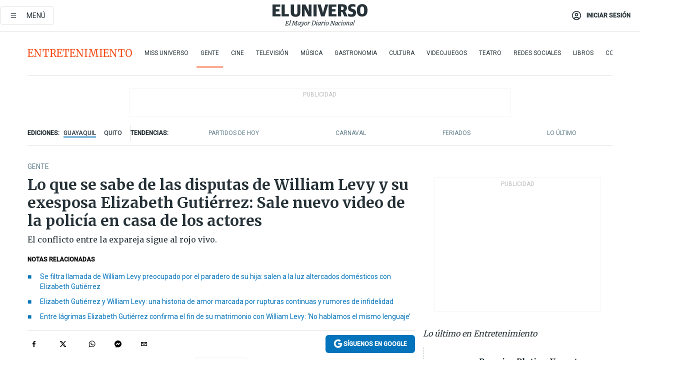

--- FILE ---
content_type: text/html; charset=utf-8
request_url: https://www.eluniverso.com/entretenimiento/gente/lo-que-se-sabe-de-las-disputas-de-william-levy-y-su-exesposa-elizabeth-gutierrez-sale-nuevo-video-de-la-policia-en-casa-de-los-actores-nota/
body_size: 99676
content:
<!DOCTYPE html><html lang="es"><head><meta name="viewport" content="width=device-width, initial-scale=1, minimum-scale=1, maximum-scale=5"/><link rel="preload" as="image" href="https://www.eluniverso.com/resizer/v2/ZT7FRN25KNC6NOGFQNVXIKRSTY.jpg?auth=55d33cd0a87722ef50161d4f63932252e90a44b3738cf03b97e6351c4474f152"/><link rel="preload" as="image" href="https://eluniverso.vteximg.com.br/arquivos/ids/170407"/><link rel="preload" as="image" href="https://eluniverso.vteximg.com.br/arquivos/ids/179025"/><link rel="preload" as="image" href="https://www.eluniverso.com/resizer/v2/QGSMWEIIQVESTP2WCU72KQN344.jpg?auth=eb6fe240fb83cf659175c5b0598e83b51373a074e8b9728ed975df5d8e9e7b9a"/><link rel="preload" as="image" href="/resizer/2HxvOD1A4Q_u6CDei84kVf-R6A0=/arc-anglerfish-arc2-prod-eluniverso/public/AESHW5JACBEJFDUEW7H4U2LUDU.png"/><link rel="preload" as="image" href="/resizer/BEF7uxCnseDUCOEzspu1JAGnM5s=/arc-anglerfish-arc2-prod-eluniverso/public/IW4PTRW2TFFY3LVVH5H2ZBV2HA.png"/><link rel="preload" as="image" href="/resizer/3TA3o8ve_EAQcqnzBT_8MksJLUw=/arc-anglerfish-arc2-prod-eluniverso/public/BW2LWWMNBZCIBFI4HFZZ4PS2P4.png"/><script type="text/javascript" src="https://tags-test.gamadx.com/config/eluniverso.js" defer="" async="" data-cfasync="false"></script><script async="" src="https://securepubads.g.doubleclick.net/tag/js/gpt.js?network-code=78858240"></script><script src="https://experience.tinypass.com/xbuilder/experience/load?aid=D8b6TuHSpu" async=""></script><script async="" src="https://www.googletagmanager.com/gtag/js?id=G-SYES0LW2K4"></script><script async="" id="xieg6Sie" src="https://cdn.viously.com/js/sdk/boot.js"></script><script async="" src="https://cdn.taboola.com/webpush/publishers/1915201/taboola-push-sdk.js"></script><script type="text/javascript" src="https://flower-ads.com/tag/eluniverso/eluniverso.js" async=""></script><meta charset="UTF-8"/><meta property="mrf:tags" content="tiponota:no_premium"/><meta name="robots" content="index, follow"/><meta name="robots" content="max-image-preview:large"/><title>Lo que se sabe de las disputas de William Levy y su exesposa Elizabeth Gutiérrez: Sale nuevo video de la policía en casa de los actores | Gente | Entretenimiento | El Universo</title><meta name="description" content="El conflicto entre la expareja sigue al rojo vivo."/><link rel="canonical" href="https://www.eluniverso.com/entretenimiento/gente/lo-que-se-sabe-de-las-disputas-de-william-levy-y-su-exesposa-elizabeth-gutierrez-sale-nuevo-video-de-la-policia-en-casa-de-los-actores-nota/"/><meta name="abstract" content="El conflicto entre la expareja sigue al rojo vivo."/><link rel="amphtml" href="https://www.eluniverso.com/entretenimiento/gente/lo-que-se-sabe-de-las-disputas-de-william-levy-y-su-exesposa-elizabeth-gutierrez-sale-nuevo-video-de-la-policia-en-casa-de-los-actores-nota/?outputType=amp"/><meta name="twitter:site" content="@eluniversocom"/><meta name="twitter:site:id" content="1597931854"/><meta name="twitter:creator" content="@eluniversocom"/><meta name="twitter:creator:id" content="1597931854"/><meta name="twitter:url" content="https://www.eluniverso.com/entretenimiento/gente/lo-que-se-sabe-de-las-disputas-de-william-levy-y-su-exesposa-elizabeth-gutierrez-sale-nuevo-video-de-la-policia-en-casa-de-los-actores-nota/"/><meta name="twitter:title" content="Lo que se sabe de las disputas de William Levy y su exesposa Elizabeth Gutiérrez: Sale nuevo video de la policía en casa de los actores"/><meta name="twitter:description" content="El conflicto entre la expareja sigue al rojo vivo."/><meta name="twitter:image" content="https://www.eluniverso.com/resizer/v2/TPYCAR45WJG67AMM4TJPBD7IXY.jpg?auth=6a10067aab8624a749ec22debc155261a9c72215a3f07ba9344ac2122ce9e6e5&amp;width=893&amp;height=670&amp;quality=75&amp;smart=true"/><meta property="twitter:card" content="summary_large_image"/><meta name="fb:admins" content="100000069041809"/><meta name="fb:app_id" content="134434890019404"/><meta name="fb:pages" content="61449504559"/><meta name="og:site_name" content="El Universo"/><meta name="og:type" content="article"/><meta name="og:locale" content="es_LA"/><meta name="article:publisher" content="https://www.facebook.com/eluniversoec"/><meta name="og:title" content="Lo que se sabe de las disputas de William Levy y su exesposa Elizabeth Gutiérrez: Sale nuevo video de la policía en casa de los actores"/><meta name="og:url" content="https://www.eluniverso.com/entretenimiento/gente/lo-que-se-sabe-de-las-disputas-de-william-levy-y-su-exesposa-elizabeth-gutierrez-sale-nuevo-video-de-la-policia-en-casa-de-los-actores-nota/"/><meta name="og:description" content="El conflicto entre la expareja sigue al rojo vivo."/><meta name="og:image" content="https://www.eluniverso.com/resizer/v2/TPYCAR45WJG67AMM4TJPBD7IXY.jpg?auth=6a10067aab8624a749ec22debc155261a9c72215a3f07ba9344ac2122ce9e6e5&amp;width=893&amp;height=670&amp;quality=75&amp;smart=true"/><meta name="og:updated_time" content="2024-04-18T23:36:01.233Z"/><meta name="article:section" content="Entretenimiento"/><meta name="article:tag" content="Farándula, Actores, Miami"/><meta name="article:published_time" content="2024-04-18T23:36:01.107Z"/><meta name="article:modified_time" content="2024-04-18T23:36:01.233Z"/><meta name="article:author" content="Redacción"/><meta name="cXenseParse:pageclass" content="article"/><meta name="cXenseParse:recs:pageclass" content="article"/><meta name="cXenseParse:pagetype" content="nota"/><meta name="cXenseParse:recs:pagetype" content="nota"/><meta name="cXenseParse:section" content="Entretenimiento"/><meta name="cXenseParse:recs:section" content="Entretenimiento"/><meta name="cXenseParse:subsection" content="Gente"/><meta name="cXenseParse:recs:subsection" content="Gente"/><meta name="cXenseParse:nombreTag" content="Farándula"/><meta name="cXenseParse:recs:nombreTag" content="Farándula"/><meta name="cXenseParse:nombreTag" content="Actores"/><meta name="cXenseParse:recs:nombreTag" content="Actores"/><meta name="cXenseParse:nombreTag" content="Miami"/><meta name="cXenseParse:recs:nombreTag" content="Miami"/><meta name="cXenseParse:nombreTag" content="no_premium"/><meta name="cXenseParse:recs:nombreTag" content="no_premium"/><meta name="cXenseParse:author" content="gisella-quintana"/><meta name="cXenseParse:recs:author" content="gisella-quintana"/><meta property="mrf:tags" content="sub-section:Gente"/><meta property="mrf:tags" content="equiporedaccion:Redacción Entretenimiento"/><link rel="dns-prefetch" href="https://fonts.googleapis.com"/><link rel="preconnect" href="https://fonts.gstatic.com"/><link rel="preload" as="style" href="https://fonts.googleapis.com/css2?family=Merriweather:wght@300;400;700&amp;family=Roboto:wght@300;400;500&amp;display=swap"/><link rel="preconnect" href="https://securepubads.g.doubleclick.net"/><link rel="alternate" type="application/rss+xml" title="RSS" href="https://www.eluniverso.com/arc/outboundfeeds/rss/?outputType=xml"/><link rel="preconnect" href="https://cse.google.com/" crossorigin="true"/><link rel="dns-prefetch" href="https://cse.google.com/"/><link rel="preconnect" href="https://www.googletagmanager.com/" crossorigin="true"/><link rel="dns-prefetch" href="https://www.googletagmanager.com/"/><link rel="preconnect" href="https://scdn.cxense.com/" crossorigin="true"/><link rel="dns-prefetch" href="https://scdn.cxense.com/"/><link rel="preconnect" href="https://cdn.tinypass.com/" crossorigin="true"/><link rel="dns-prefetch" href="https://cdn.tinypass.com/"/><link rel="preconnect" href="https://comcluster.cxense.com/" crossorigin="true"/><link rel="dns-prefetch" href="https://comcluster.cxense.com/"/><link rel="icon" type="image/x-icon" href="/pf/resources/icons/favicon.ico?d=882"/><link rel="apple-touch-icon" sizes="180x180" href="/pf/resources/icons/apple-touch-icon.png?d=882"/><link rel="icon" type="image/png" sizes="32x32" href="/pf/resources/icons/favicon-32x32.png?d=882"/><link rel="icon" type="image/png" sizes="16x16" href="/pf/resources/icons/favicon-16x16.png?d=882"/><link rel="manifest" href="/pf/resources/icons/site.webmanifest?d=882"/><link rel="mask-icon" href="/pf/resources/icons/safari-pinned-tab.svg?d=882" color="#084f8d"/><meta name="msapplication-TileColor" content="#084f8d"/><meta name="theme-color" content="#ffffff"/><script type="application/ld+json">{"@context":"https://schema.org","@type":"NewsArticle","mainEntityOfPage":{"@type":"WebPage","@id":"https://www.eluniverso.com/entretenimiento/gente/lo-que-se-sabe-de-las-disputas-de-william-levy-y-su-exesposa-elizabeth-gutierrez-sale-nuevo-video-de-la-policia-en-casa-de-los-actores-nota/"},"headline":"Lo que se sabe de las disputas de William Levy y su exesposa Elizabeth Gutiérrez: Sale nuevo video de la policía en casa de los actores","description":"El conflicto entre la expareja sigue al rojo vivo.","articleSection":["Entretenimiento"],"keywords":"Farándula,Actores,Miami,no_premium","image":["https://www.eluniverso.com/resizer/v2/TPYCAR45WJG67AMM4TJPBD7IXY.jpg?auth=6a10067aab8624a749ec22debc155261a9c72215a3f07ba9344ac2122ce9e6e5&width=893&height=670&quality=75&smart=true"],"datePublished":"2024-04-18T23:36:01.107Z","dateModified":"2024-04-18T23:36:01.107Z","author":[{"@type":"Person","name":"Gisella Quintana","url":"https://www.eluniverso.com/autor/gisella-quintana"}],"publisher":{"@type":"Organization","name":"El Universo","logo":{"@type":"ImageObject","url":"https://www.eluniverso.com/pf/resources/images/el-universo-meta-logo.jpg?d=638"}},"articleBody":"Los conflictos entre el actor <b>William Levy</b> y su exesposa, la también actriz <b>Elizabeth&nbsp;Gutiérrez</b>, siguen al rojo vivo. Ahora se acaba de difundir un video registrado por la policía de Florida en el cual se desprenden <b>varias acusaciones de Gutiérrez contra Levy</b>.El clip fue compartido en una nota del programa <i>El gordo y la flaca</i> de <b>Univisión</b>. En el mencionado audiovisual, con fecha de <b>marzo </b>de este año, Gutiérrez se quejó de que <b>Levy supuestamente mantiene otra mujer en la que casa familiar</b> donde convivieron y, además, que presuntamente <b>empujó a su hija Kailey</b>, de 14 años.El clip empieza mostrando el momento cuando los oficiales de la Florida llegan a la mansión que compartieron William Levy&nbsp;y Elizabeth&nbsp;Gutiérrez hasta hace dos meses, hasta que se separaron. Los agentes son recibidos justamente por Elizabeth y su hija. Enseguida, la exesposa del actor cubano expresa <b>“esta es mi casa y hay otra mujer con mi ex”</b>. Supuestamente la disputa se encendió cuando la menor <b>encontró a su padre presuntamente con otra mujer en su habitación</b>. Elizabeth además acusó al padre de sus hijos de estar “bajo la influencia de algo” cuando ocurrió eso. <b>“Esta es mi casa, es la casa de mis hijos y necesito que ella se vaya”</b>, le dijo a los policías e insistió ingresar a la residencia. Por su parte, uno de los oficiales le dijo que él no puede hacer eso. A decir de madre e hija, necesitaban ver si había alguien, porque según ellas el intérprete les ha mentido.Además, de acuerdo con la actriz colombiana, Levy<b> empujó a su hija para que “no viera con quién estaba en el cuarto”</b>, pero la joven le respondió al policía que él no la empujó.Por su parte, otro agente entrevistó a William Levy, pero esa parte no está autorizada al salir al aire, porque ocurrió dentro de su casa, por lo que se considera una conversación en propiedad privada. Ese uniformado le aclaró a Elizabeth Gutiérrez que no había nadie en la casa (además de la persona de limpieza). Ante esa respuesta Kailee se enojó y ya no aparece más en el video. El policía además le dice que, de todas maneras, de haber habido otra mujer en el interior, eso no es un acto criminal. El video difundido es la última prueba de una serie de altercados domésticos que la policía registra de la pareja de actores que compartió dos décadas de su vida.Suman al menos cuatro veces, incluyendo esta, que las autoridades de Florida pisaron la lujosa residencia de William Levy y Elizabeth Gutiérrez, que llevan un poco más de dos meses separados. Los documentos públicos, reportados por revista <i>People en español</i>, revelan que además de esta confrontación, en la cual Levy negó rotundamente haberle hecho daño a su hija y haber estado con alguien, hay acusaciones de abandono de hogar, supuesto uso de armas y discusiones por la bebida.El primero se refiere a una llamada de William Levy, cuando adujo que desconocía el paradero de su hija. El galán de telenovelas, según los informes, contó que tras numerosos desacuerdos con Elizabeth, que decidió “abandonar la casa” con su hija, no pudo saber sobre la menor y eso le preocupó.  Supuestamente, los actores tienen un acuerdo “verbal” por el que decidieron que Kailey (de 14 años) viví con la mamá y Christopher, de 18 años, se quedaría con el papá.En otra ocasión, en enero, Gutiérrez reportó que William cargaba una pistola y que estaba bebido. Según el artista, presuntamente había visto en el sistema de seguridad a un hombre en el clóset del dormitorio con Gutiérrez y que tomó el arma para protegerse cuando empezó a buscar al supuesto hombre, pero que no lo encontró.El primero de los reportes informa que los exesposos habían discutido luego de una noche de bebidas. De acuerdo con el informe, Elizabeth Gutiérrez le reclamó a William Levy por su forma de beber. “Él bebe demasiado”, adujo la mujer, que además agregó que que cuando bebe le hace “comentarios groseros”. <b>(I)</b>","isAccessibleForFree":true}</script><script type="application/ld+json">{"@context":"https://schema.org","@type":"BreadcrumbList","itemListElement":[{"@type":"ListItem","position":1,"name":"home","item":"https://www.eluniverso.com"},{"@type":"ListItem","position":2,"name":"Entretenimiento","item":"https://www.eluniverso.com/entretenimiento"},{"@type":"ListItem","position":3,"name":"Gente","item":"https://www.eluniverso.com/entretenimiento/gente"},{"@type":"ListItem","position":4,"name":"Lo que se sabe de las disputas de William Levy y su exesposa Elizabeth Gutiérrez: Sale nuevo video de la policía en casa de los actores"}]}</script><script type="application/javascript" id="polyfill-script">if(!Array.prototype.includes||!(window.Object && window.Object.assign)||!window.Promise||!window.Symbol||!window.fetch){document.write('<script type="application/javascript" src="/pf/dist/engine/polyfill.js?d=882&mxId=00000000" defer=""><\/script>')}</script><script id="fusion-engine-react-script" type="application/javascript" src="/pf/dist/engine/react.js?d=882&amp;mxId=00000000" defer=""></script><script id="fusion-engine-combinations-script" type="application/javascript" src="/pf/dist/components/combinations/default.js?d=882&amp;mxId=00000000" defer=""></script><link id="fusion-template-styles" rel="stylesheet" type="text/css" href="/pf/dist/components/combinations/default.css?d=882&amp;mxId=00000000"/><style data-styled="" data-styled-version="5.3.11">.fSVJiK{font-family:'Roboto',sans-serif;font-size:14px;padding-top:0.5rem;}/*!sc*/
data-styled.g17[id="sc-pye9px"]{content:"fSVJiK,"}/*!sc*/
</style><style>.svg-inline--fa,svg:not(:root).svg-inline--fa{overflow:visible}.svg-inline--fa{display:inline-block;font-size:inherit;height:1em;vertical-align:-.13em}.fa-lg{font-size:1.33em;line-height:.75em;vertical-align:-.07em}.fa-sm{font-size:.88em}html{overflow-x:hidden}#app-container .menublue{background-color:#0374bb;position:fixed}#app-container .menugray{background-color:#ebedf1;position:fixed}#app-container .menugray header{background-color:#ffbe00;border-radius:5px;margin-left:1rem;margin-right:1rem}#app-container .prose-text{word-break:break-word}#app-container .embeded-image img{margin:0}#app-container .embeded-image .img-content{margin-left:auto;margin-right:auto}.grecaptcha-badge{visibility:hidden}.swiper{height:100%;overflow:hidden;position:relative;width:100%}.swiper-vertical>.swiper-wrapper{flex-direction:column}.swiper-wrapper{box-sizing:content-box;display:flex;height:100%;position:relative;transition-property:transform;transition-timing-function:var(    --swiper-wrapper-transition-timing-function,initial  );width:100%;z-index:1}.swiper-android .swiper-slide,.swiper-wrapper{transform:translateZ(0)}.swiper-horizontal{touch-action:pan-y}.swiper-vertical{touch-action:pan-x}.swiper-slide{flex-shrink:0;transition-property:transform}.swiper-slide-invisible-blank{visibility:hidden}.swiper-autoheight,.swiper-autoheight .swiper-slide{height:auto}.swiper-autoheight .swiper-wrapper{align-items:flex-start;transition-property:transform,height}.swiper-backface-hidden .swiper-slide{-webkit-backface-visibility:hidden;backface-visibility:hidden;transform:translateZ(0)}.swiper-button-disabled svg{opacity:.3}.swiper-button{height:2.5rem;line-height:2.5rem;width:2.5rem}.prose{color:#263238;max-width:65ch}.prose [class~=lead]{color:#4b5563;font-size:1.25em;line-height:1.6;margin-bottom:1.2em;margin-top:1.2em}.prose a{color:#111827;font-weight:500;text-decoration:none}.prose strong{color:#111827;font-weight:600}.prose ol[type=A]{--list-counter-style:upper-alpha}.prose ol[type=a]{--list-counter-style:lower-alpha}.prose ol[type=A s]{--list-counter-style:upper-alpha}.prose ol[type=a s]{--list-counter-style:lower-alpha}.prose ol[type=I]{--list-counter-style:upper-roman}.prose ol[type=i]{--list-counter-style:lower-roman}.prose ol[type=I s]{--list-counter-style:upper-roman}.prose ol[type=i s]{--list-counter-style:lower-roman}.prose ol[type="1"]{--list-counter-style:decimal}.prose ol>li{padding-left:1.75em;position:relative}.prose ol>li:before{color:#6b7280;content:counter(list-item,var(--list-counter-style,decimal)) ".";font-weight:400;left:0;position:absolute}.prose ul>li{padding-bottom:.5rem;padding-left:1rem;padding-top:.5rem;position:relative}.prose ul>li:before{background-color:#455a64;border-radius:0;content:"";height:.3rem;left:.25em;position:absolute;top:1.3rem;width:.3rem}.prose hr{border-color:#e5e7eb;border-top-width:1px;margin-bottom:3em;margin-top:3em}.prose blockquote{border-left-color:#e5e7eb;border-left-width:.25rem;color:#111827;font-style:italic;font-weight:500;margin-bottom:1.6em;margin-top:1.6em;padding-left:1em;quotes:"\201C" "\201D" "\2018" "\2019"}.prose blockquote p:first-of-type:before{content:open-quote}.prose blockquote p:last-of-type:after{content:close-quote}.prose h1{color:#111827;font-size:2.25em;font-weight:800;line-height:1.1111111;margin-bottom:.8888889em;margin-top:0}.prose h2{color:#111827;font-size:1.5em;font-weight:700;line-height:1.3333333;margin-bottom:1em;margin-top:2em}.prose h3{font-size:1.25em;line-height:1.6;margin-bottom:.6em;margin-top:1.6em}.prose h3,.prose h4{color:#111827;font-weight:600}.prose h4{line-height:1.5;margin-bottom:.5em;margin-top:1.5em}.prose figure figcaption{color:#6b7280;font-size:.875em;line-height:1.4285714;margin-top:.8571429em}.prose code{color:#111827;font-size:.875em;font-weight:600}.prose code:after,.prose code:before{content:"`"}.prose a code{color:#111827}.prose pre{background-color:#1f2937;border-radius:.375rem;color:#e5e7eb;font-size:.875em;line-height:1.7142857;margin-bottom:1.7142857em;margin-top:1.7142857em;overflow-x:auto;padding:.8571429em 1.1428571em}.prose pre code{background-color:transparent;border-radius:0;border-width:0;color:inherit;font-family:inherit;font-size:inherit;font-weight:400;line-height:inherit;padding:0}.prose pre code:after,.prose pre code:before{content:none}.prose table{font-size:.875em;line-height:1.7142857;margin-bottom:2em;margin-top:2em;table-layout:auto;text-align:left;width:100%}.prose thead{border-bottom-color:#d1d5db;border-bottom-width:1px;color:#111827;font-weight:600}.prose thead th{padding-bottom:.5714286em;padding-left:.5714286em;padding-right:.5714286em;vertical-align:bottom}.prose tbody tr{border-bottom-color:#e5e7eb;border-bottom-width:1px}.prose tbody tr:last-child{border-bottom-width:0}.prose tbody td{padding:.5714286em;vertical-align:top}.prose{font-size:1rem;line-height:1.75}.prose p{margin-bottom:1.25em;margin-top:1.25em}.prose figure,.prose img,.prose video{margin-bottom:2em;margin-top:2em}.prose figure>*{margin-bottom:0;margin-top:0}.prose h2 code{font-size:.875em}.prose h3 code{font-size:.9em}.prose ol,.prose ul{margin-bottom:1.25em;margin-top:1.25em}.prose li{margin-bottom:.5em;margin-top:.5em}.prose>ul>li p{margin-bottom:.75em;margin-top:.75em}.prose>ul>li>:first-child{margin-top:1.25em}.prose>ul>li>:last-child{margin-bottom:1.25em}.prose ol ol,.prose ol ul,.prose ul ol,.prose ul ul{margin-bottom:.75em;margin-top:.75em}.prose h2+*,.prose h3+*,.prose h4+*,.prose hr+*{margin-top:0}.prose thead th:first-child{padding-left:0}.prose thead th:last-child{padding-right:0}.prose tbody td:first-child{padding-left:0}.prose tbody td:last-child{padding-right:0}.prose>:first-child{margin-top:0}.prose>:last-child{margin-bottom:0}.prose-lg{font-size:1.125rem;line-height:1.7777778}.prose-lg p{margin-bottom:1.3333333em;margin-top:1.3333333em}.prose-lg [class~=lead]{font-size:1.2222222em;line-height:1.4545455;margin-bottom:1.0909091em;margin-top:1.0909091em}.prose-lg blockquote{margin-bottom:1.6666667em;margin-top:1.6666667em;padding-left:1em}.prose-lg h1{font-size:2.6666667em;line-height:1;margin-bottom:.8333333em;margin-top:0}.prose-lg h2{font-size:1.6666667em;line-height:1.3333333;margin-bottom:1.0666667em;margin-top:1.8666667em}.prose-lg h3{font-size:1.3333333em;line-height:1.5;margin-bottom:.6666667em;margin-top:1.6666667em}.prose-lg h4{line-height:1.5555556;margin-bottom:.4444444em;margin-top:1.7777778em}.prose-lg figure,.prose-lg img,.prose-lg video{margin-bottom:1.7777778em;margin-top:1.7777778em}.prose-lg figure>*{margin-bottom:0;margin-top:0}.prose-lg figure figcaption{font-size:.8888889em;line-height:1.5;margin-top:1em}.prose-lg code{font-size:.8888889em}.prose-lg h2 code{font-size:.8666667em}.prose-lg h3 code{font-size:.875em}.prose-lg pre{border-radius:.375rem;font-size:.8888889em;line-height:1.75;margin-bottom:2em;margin-top:2em;padding:1em 1.5em}.prose-lg ul{margin-bottom:1.3333333em;margin-top:1.3333333em}.prose-lg li{margin-bottom:.6666667em;margin-top:.6666667em}.prose-lg ul>li{padding-left:1rem}.prose-lg ul>li:before{height:.3rem;left:.25em;top:1.3rem;width:.3rem}.prose-lg>ul>li p{margin-bottom:.8888889em;margin-top:.8888889em}.prose-lg>ul>li>:first-child{margin-top:1.3333333em}.prose-lg>ul>li>:last-child{margin-bottom:1.3333333em}.prose-lg ol ol,.prose-lg ol ul,.prose-lg ul ol,.prose-lg ul ul{margin-bottom:.8888889em;margin-top:.8888889em}.prose-lg hr{margin-bottom:3.1111111em;margin-top:3.1111111em}.prose-lg h2+*,.prose-lg h3+*,.prose-lg h4+*,.prose-lg hr+*{margin-top:0}.prose-lg table{font-size:.8888889em;line-height:1.5}.prose-lg thead th{padding-bottom:.75em;padding-left:.75em;padding-right:.75em}.prose-lg thead th:first-child{padding-left:0}.prose-lg thead th:last-child{padding-right:0}.prose-lg tbody td{padding:.75em}.prose-lg tbody td:first-child{padding-left:0}.prose-lg tbody td:last-child{padding-right:0}.prose-lg>:first-child{margin-top:0}.prose-lg>:last-child{margin-bottom:0}#clickio-splash-list{left:0;min-height:1px;right:auto;width:100%}#clickio-splash-iframe{margin:0;min-width:100%;opacity:0;overflow:visible}#clickio-splash-iframe,#clickio-splash-list{bottom:-100px;position:fixed;top:100vh;z-index:-1}#clickio-splash-iframe:not([height="100"]){bottom:0;max-height:100%;max-width:100%;opacity:1;top:0;z-index:2147483647}#clickio-splash-list:has(#clickio-splash-iframe:not([height="100"])){z-index:2147483647}#clickio-splash-list:has(#clickio-splash-iframe[height="100"][width="0"]){display:none}#clickio-splash-iframe[height="100"][width="0"]{display:none}.prose [data-oembed-type=youtube]{height:0;padding-bottom:56.25%;position:relative}.prose [data-oembed-type=youtube] iframe{height:100%;left:0;position:absolute;top:0;width:100%}.prose .gallery figure,.prose .gallery img,.prose .related figure,.prose .related img{margin:0}.prose .gallery-wrapper h3{margin-top:0}.prose .related h2{font-size:.875rem;line-height:1.25rem;margin:0}.prose .related figure,.prose .related img{margin:0}.prose .dropcap-letter:first-letter{float:left;font-family:Merriweather,serif;font-size:3rem;font-weight:700;line-height:50px;line-height:1;margin-right:.5rem;--tw-text-opacity:1;color:rgb(38 50 56/var(--tw-text-opacity,1))}.prose .prose-list a,.prose p a,.prose table a{--tw-border-opacity:1;border-color:rgb(207 216 220/var(--tw-border-opacity,1));--tw-text-opacity:1;border-bottom-width:1px;color:rgb(3 116 187/var(--tw-text-opacity,1));padding-bottom:2px;text-decoration:none}#figCaptionOfImage.premium-hero{background:linear-gradient(180deg,hsla(0,0%,5%,0) 5%,hsla(0,0%,5%,.6) 50%);padding:30px 15% 20px;text-shadow:0 0 3px #000}@media(max-width:640px){#figCaptionOfImage.premium-hero{background:#e0e0e0;color:#616161;font-size:14px;font-weight:400;line-height:1.5;padding:10px;text-shadow:none}}#figCaptionOfImage.jaimejarrin-hero{left:44%;position:absolute;top:42%;width:50%;z-index:1}amp-carousel>div>div:first-child{scrollbar-width:none}amp-carousel>div>div:first-child::-webkit-scrollbar{display:none}.amp-carousel-button{border-radius:9999px;--tw-bg-opacity:1;background-color:rgb(255 255 255/var(--tw-bg-opacity,1));font-size:1.125rem;line-height:1.75rem;--tw-text-opacity:1;color:rgb(38 50 56/var(--tw-text-opacity,1));--tw-shadow:0 1px 3px 0 rgba(0,0,0,.1),0 1px 2px -1px rgba(0,0,0,.1);--tw-shadow-colored:0 1px 3px 0 var(--tw-shadow-color),0 1px 2px -1px var(--tw-shadow-color);box-shadow:var(--tw-ring-offset-shadow,0 0 #0000),var(--tw-ring-shadow,0 0 #0000),var(--tw-shadow)}.amp-carousel-button-prev{background-image:url(/home/circleci/repo/resources/dist69f9e44fb494ae19baa7.svg?d=882&mxId=00000000);margin-left:.5rem}.amp-carousel-button-next{background-image:url(/home/circleci/repo/resources/diste6faa6709a150adf8cab.svg?d=882&mxId=00000000);margin-right:.5rem}@media(min-width:1024px){#app-container .article-body .related-posts{margin-left:1.5rem}#app-container .related-posts .card .card-content{margin:0}#app-container .space-y-3 .related-posts{margin-bottom:1rem;margin-top:0}.related-posts{float:right;width:35%}.related-posts .card-image{display:none}}#app-container .article-body h2{font-size:1.3rem;line-height:1.5rem}#app-container .article-body h3{font-size:1.25rem;line-height:1.5rem}#app-container .article-body h4{font-size:1.125rem;line-height:1.5rem}@media only screen and (max-width:667px){#app-container .article-body h2{font-size:1.25rem;line-height:1.75rem}#app-container .article-body h3{font-size:1.125rem;line-height:1.75rem}#app-container .article-body h4{font-size:1rem;line-height:1.5rem}}.related-posts{grid-row:3}.related-posts .card:last-child{border-bottom:0}.related-header-body li{margin-bottom:10px;padding-left:25px;position:relative}.related-header-body li:before{content:"■";left:0;margin-right:15px;position:absolute;width:6px}.feature-active-campaign input[type=date],.feature-active-campaign input[type=email],.feature-active-campaign input[type=text]{border-radius:0;border-width:1px;--tw-border-opacity:1;border-color:rgb(224 224 224/var(--tw-border-opacity,1));font-family:Roboto,sans-serif;padding:.5rem}.feature-active-campaign ._form-title{border-bottom-width:1px;--tw-border-opacity:1;border-color:rgb(224 224 224/var(--tw-border-opacity,1));font-family:Merriweather,serif;font-size:1.125rem;font-style:italic;font-weight:400;line-height:1.75rem;padding-bottom:.5rem}.feature-active-campaign ._html-code{font-family:Roboto,sans-serif;font-size:1rem;line-height:1.5rem}.feature-active-campaign ._html-code p{margin-bottom:1rem}.feature-active-campaign label._form-label{display:none}.feature-active-campaign ._form-content{display:flex;flex-wrap:wrap}.feature-active-campaign ._form_element{margin-bottom:1rem;margin-right:.5rem}.feature-active-campaign ._form_element._clear{flex-shrink:0;margin-right:0;width:100%}.feature-active-campaign button{--tw-bg-opacity:1;background-color:rgb(3 116 187/var(--tw-bg-opacity,1));font-family:Roboto,sans-serif;padding:.5rem 1rem;text-transform:uppercase;--tw-text-opacity:1;color:rgb(255 255 255/var(--tw-text-opacity,1))}.feature-active-campaign.fields-col ._button-wrapper,.feature-active-campaign.fields-col ._form_element{flex-shrink:0;margin-right:0;width:100%}.feature-active-campaign.text-left ._form-content{justify-content:flex-start}.feature-active-campaign.text-left ._button-wrapper,.feature-active-campaign.text-left ._form_element{text-align:left}.feature-active-campaign.text-center ._form-content{justify-content:center}.feature-active-campaign.text-right ._form-content{justify-content:flex-end}.feature-active-campaign.text-right ._button-wrapper,.feature-active-campaign.text-right ._form_element{text-align:right}.card.gallery .card-image .icon,.card.video .card-image .icon{left:50%;top:50%;transform:translate(-50%,-50%)}.card.gallery .card-image:hover .icon,.card.video .card-image:hover .icon{opacity:.5}.card .author strong:after{content:","}.card .author strong:last-child:after{content:""}.sidemenu a{display:block;font-family:Roboto,sans-serif;font-size:.75rem;line-height:1rem;outline:2px solid transparent;outline-offset:2px;padding-bottom:1rem;padding-top:1rem;text-transform:uppercase}amp-accordion .accordion-heading:focus svg{transform:rotate(90deg)}.gcse-search-wrap .gsc-search-box{margin-bottom:1rem}.gcse-search-wrap .gsc-input-box{border-radius:0}.gcse-search-wrap .gsc-control-cse{background-color:transparent}.gcse-search-wrap .gsc-result{background-color:transparent;padding-bottom:1rem;padding-top:1rem}.gcse-search-wrap .gs-visibleUrl{font-family:Roboto,sans-serif;--tw-text-opacity:1;color:rgb(96 125 139/var(--tw-text-opacity,1))}.gcse-search-wrap .gsc-tabsArea{border-radius:0;border-width:0;margin-bottom:1rem}.gcse-search-wrap .gsc-tabHeader{font-family:Roboto,sans-serif}.gcse-search-wrap .gs-title{font-weight:700;margin-bottom:.5rem}.gcse-search-wrap .gs-title b{--tw-bg-opacity:1;background-color:rgb(230 237 243/var(--tw-bg-opacity,1))}.gcse-search-wrap .gsc-url-top{margin-bottom:.5rem}.gcse-search-wrap .gs-image{display:block}.gcse-search-wrap .gs-promotion-image-box,.gcse-search-wrap .gs-web-image-box{margin-right:1rem;width:80px}@media (min-width:768px){.gcse-search-wrap .gs-promotion-image-box,.gcse-search-wrap .gs-web-image-box{width:150px}}.gcse-search-wrap .gs-promotion-image-box .gs-image,.gcse-search-wrap .gs-web-image-box .gs-image{margin-left:auto;margin-right:auto;max-width:80px}@media (min-width:768px){.gcse-search-wrap .gs-promotion-image-box .gs-image,.gcse-search-wrap .gs-web-image-box .gs-image{max-width:150px}}.gcse-search-wrap .gsc-table-result{display:flex}.gcse-search-wrap .gs-snippet{font-size:.875rem;line-height:1.25rem}.gcse-search-wrap .gsc-results .gsc-cursor-box{display:flex;justify-content:center;margin-bottom:2rem;margin-top:2rem}.gcse-search-wrap .gsc-results .gsc-cursor-box .gsc-cursor-page{background-color:transparent;font-family:Roboto,sans-serif;outline:none;padding:.5rem 1rem;--tw-text-opacity:1;color:rgb(38 50 56/var(--tw-text-opacity,1));text-decoration-line:none}.gcse-search-wrap .gsc-results .gsc-cursor-box .gsc-cursor-page:hover{font-weight:700;text-decoration-line:none}.gcse-search-wrap .gsc-results .gsc-cursor-box .gsc-cursor-current-page{border-width:1px;--tw-border-opacity:1;border-color:rgb(3 116 187/var(--tw-border-opacity,1));--tw-text-opacity:1;color:rgb(3 116 187/var(--tw-text-opacity,1))}.gcse-search-wrap a,.gcse-search-wrap b,.gcse-search-wrap div{font-family:Merriweather,serif}.gcse-search-wrap .gsc-above-wrapper-area,.gcse-search-wrap .gsc-above-wrapper-area a,.gcse-search-wrap .gsc-above-wrapper-area b,.gcse-search-wrap .gsc-above-wrapper-area div{font-family:Roboto,sans-serif}.gcse-search-wrap .gsc-search-button{outline:none;--tw-bg-opacity:1;background-color:rgb(3 116 187/var(--tw-bg-opacity,1));padding:.5rem}.gcse-search-wrap .gcsc-more-maybe-branding-root{display:none}.gsc-expansionArea .gsc-webResult.gsc-result{border-color:#e2e8f0;border-width:1px 0 0}amp-social-share.facebook-messenger{background-color:transparent;background-image:url(/home/circleci/repo/resources/distb326b8cda9737613ab0d.svg?d=882&mxId=00000000);background-position:50%;background-repeat:no-repeat;background-size:80%}amp-social-share.rounded{background-color:transparent;filter:invert(1)}.feature-taboola{margin:0}.feature-taboola .trc_rbox_header.trc_rbox_border_elm{border-bottom-width:1px;border-style:solid;--tw-border-opacity:1;border-color:rgb(207 216 220/var(--tw-border-opacity,1));padding-bottom:.5rem}.feature-taboola .trc_rbox_header .trc_rbox_header_span{font-family:Merriweather,serif;font-size:1rem;font-style:italic;font-weight:400;line-height:1.5rem;--tw-text-opacity:1;color:rgb(38 50 56/var(--tw-text-opacity,1))}.feature-taboola .trc_rbox_outer{margin-top:2rem}.feature-taboola .videoCube .video-label-box .video-title{font-family:Merriweather,serif;font-size:1rem;font-weight:700;line-height:1.5rem;margin:0;--tw-text-opacity:1;color:rgb(38 50 56/var(--tw-text-opacity,1))}.feature-taboola .videoCube .video-label-box .video-title:hover{--tw-text-opacity:1;color:rgb(3 116 187/var(--tw-text-opacity,1));text-decoration-line:none}.feature-taboola .videoCube.syndicatedItem .branding{font-family:Roboto,sans-serif;font-size:.75rem;font-weight:400;line-height:1rem;--tw-text-opacity:1;color:rgb(97 97 97/var(--tw-text-opacity,1))}.feature-taboola .videoCube .thumbBlock_holder{margin-bottom:1rem}#tbl-next-up .trc_related_container{margin-top:2em}#tbl-next-up .trc_related_container .blend-next-up-a .video-label,#tbl-next-up .trc_related_container .blend-next-up-a .video-title{font-family:Merriweather,serif}#tbl-next-up .trc_related_container .blend-next-up-a .branding{font-family:Roboto,sans-serif}#tbl-next-up .trc_related_container .tbl-read-next-btn{font-family:Roboto,sans-serif;text-transform:uppercase;--tw-text-opacity:1;color:rgb(3 116 187/var(--tw-text-opacity,1))}#tbl-next-up .trc_related_container .tbl-read-next-btn:hover{background:none;--tw-text-opacity:1;color:rgb(94 146 243/var(--tw-text-opacity,1))}#tbl-next-up .trc_related_container .video-title{font-family:Merriweather,serif}.offer-container-component{background:linear-gradient(180deg,#fcf1df,#e3e7e8)}@media (min-width:640px){.tag-result-list{-moz-columns:2;column-count:2}}.feed li{border-color:#eee}.feed.feed-ranking{counter-reset:rank-counter}.feed.feed-ranking li{counter-increment:rank-counter;min-height:2rem;padding-left:3rem}.feed.feed-ranking li:before{content:counter(rank-counter);font-size:3rem;font-style:italic;font-weight:500;left:0;line-height:1;position:absolute;--tw-text-opacity:1;color:rgb(207 216 220/var(--tw-text-opacity,1));top:50%;transform:translateY(-50%)}.feed.feed-chronology{padding-left:1rem}.feed.feed-chronology:before{border-left-width:1px;border-style:dashed;content:"";height:100%;left:0;position:absolute;top:0;--tw-border-opacity:1;border-color:rgb(176 190 197/var(--tw-border-opacity,1));width:1px}.feed.feed-chronology li:before{box-sizing:border-box;content:"";left:0;margin-left:-1rem;position:absolute;--tw-bg-opacity:1;background-color:rgb(3 116 187/var(--tw-bg-opacity,1));height:5px;top:1.6rem;transform:translateX(-50%);width:5px}.feed.feed-comments li{padding-left:4rem}.feed.feed-comments li:before{content:url(/home/circleci/repo/resources/dist58d0c393cbec7969aa40.svg?d=882&mxId=00000000);display:block;height:3rem;left:0;position:absolute;top:50%;transform:translateY(-50%);width:3rem}.feed.feed-comments li .card{justify-content:center;min-height:5rem}button.gallery-close-button{color:#fff}.view-more-images{background:linear-gradient(rgba(0,0,0,.4),rgba(0,0,0,.8));z-index:1}.gallery img{-o-object-fit:cover;object-fit:cover}.search-box-wrap,.search-box-wrap .input-wrap{transition:width .3s ease,padding .3s ease}.search-box-wrap .input-wrap{height:0;overflow:hidden;width:0}.search-box-wrap .input-wrap.open{height:auto;width:16rem}.search-box-wrap .gsc-search-button-v2,.search-box-wrap .gsc-search-button-v2:focus,.search-box-wrap .gsc-search-button-v2:hover{background-color:#fff;border:1px solid #e1e1e1;outline:none;padding:10px}.search-box-wrap .gsc-search-button-v2 svg,.search-box-wrap .gsc-search-button-v2:focus svg,.search-box-wrap .gsc-search-button-v2:hover svg{color:#000;fill:currentcolor}*,:after,:before{--tw-border-spacing-x:0;--tw-border-spacing-y:0;--tw-translate-x:0;--tw-translate-y:0;--tw-rotate:0;--tw-skew-x:0;--tw-skew-y:0;--tw-scale-x:1;--tw-scale-y:1;--tw-pan-x: ;--tw-pan-y: ;--tw-pinch-zoom: ;--tw-scroll-snap-strictness:proximity;--tw-gradient-from-position: ;--tw-gradient-via-position: ;--tw-gradient-to-position: ;--tw-ordinal: ;--tw-slashed-zero: ;--tw-numeric-figure: ;--tw-numeric-spacing: ;--tw-numeric-fraction: ;--tw-ring-inset: ;--tw-ring-offset-width:0px;--tw-ring-offset-color:#fff;--tw-ring-color:rgba(3,116,187,.5);--tw-ring-offset-shadow:0 0 #0000;--tw-ring-shadow:0 0 #0000;--tw-shadow:0 0 #0000;--tw-shadow-colored:0 0 #0000;--tw-blur: ;--tw-brightness: ;--tw-contrast: ;--tw-grayscale: ;--tw-hue-rotate: ;--tw-invert: ;--tw-saturate: ;--tw-sepia: ;--tw-drop-shadow: ;--tw-backdrop-blur: ;--tw-backdrop-brightness: ;--tw-backdrop-contrast: ;--tw-backdrop-grayscale: ;--tw-backdrop-hue-rotate: ;--tw-backdrop-invert: ;--tw-backdrop-opacity: ;--tw-backdrop-saturate: ;--tw-backdrop-sepia: ;--tw-contain-size: ;--tw-contain-layout: ;--tw-contain-paint: ;--tw-contain-style: }::backdrop{--tw-border-spacing-x:0;--tw-border-spacing-y:0;--tw-translate-x:0;--tw-translate-y:0;--tw-rotate:0;--tw-skew-x:0;--tw-skew-y:0;--tw-scale-x:1;--tw-scale-y:1;--tw-pan-x: ;--tw-pan-y: ;--tw-pinch-zoom: ;--tw-scroll-snap-strictness:proximity;--tw-gradient-from-position: ;--tw-gradient-via-position: ;--tw-gradient-to-position: ;--tw-ordinal: ;--tw-slashed-zero: ;--tw-numeric-figure: ;--tw-numeric-spacing: ;--tw-numeric-fraction: ;--tw-ring-inset: ;--tw-ring-offset-width:0px;--tw-ring-offset-color:#fff;--tw-ring-color:rgba(3,116,187,.5);--tw-ring-offset-shadow:0 0 #0000;--tw-ring-shadow:0 0 #0000;--tw-shadow:0 0 #0000;--tw-shadow-colored:0 0 #0000;--tw-blur: ;--tw-brightness: ;--tw-contrast: ;--tw-grayscale: ;--tw-hue-rotate: ;--tw-invert: ;--tw-saturate: ;--tw-sepia: ;--tw-drop-shadow: ;--tw-backdrop-blur: ;--tw-backdrop-brightness: ;--tw-backdrop-contrast: ;--tw-backdrop-grayscale: ;--tw-backdrop-hue-rotate: ;--tw-backdrop-invert: ;--tw-backdrop-opacity: ;--tw-backdrop-saturate: ;--tw-backdrop-sepia: ;--tw-contain-size: ;--tw-contain-layout: ;--tw-contain-paint: ;--tw-contain-style: }/*! tailwindcss v3.4.18 | MIT License | https://tailwindcss.com*/*,:after,:before{border:0 solid;box-sizing:border-box}:after,:before{--tw-content:""}:host,html{line-height:1.5;-webkit-text-size-adjust:100%;font-family:ui-sans-serif,system-ui,sans-serif,Apple Color Emoji,Segoe UI Emoji,Segoe UI Symbol,Noto Color Emoji;font-feature-settings:normal;font-variation-settings:normal;-moz-tab-size:4;-o-tab-size:4;tab-size:4;-webkit-tap-highlight-color:transparent}body{line-height:inherit;margin:0}hr{border-top-width:1px;color:inherit;height:0}abbr:where([title]){-webkit-text-decoration:underline dotted;text-decoration:underline dotted}h1,h2,h3,h4,h5,h6{font-size:inherit;font-weight:inherit}a{color:inherit;text-decoration:inherit}b,strong{font-weight:bolder}code,kbd,pre,samp{font-family:ui-monospace,SFMono-Regular,Menlo,Monaco,Consolas,Liberation Mono,Courier New,monospace;font-feature-settings:normal;font-size:1em;font-variation-settings:normal}small{font-size:80%}sub,sup{font-size:75%;line-height:0;position:relative;vertical-align:baseline}sub{bottom:-.25em}sup{top:-.5em}table{border-collapse:collapse;border-color:inherit;text-indent:0}button,input,optgroup,select,textarea{color:inherit;font-family:inherit;font-feature-settings:inherit;font-size:100%;font-variation-settings:inherit;font-weight:inherit;letter-spacing:inherit;line-height:inherit;margin:0;padding:0}button,select{text-transform:none}button,input:where([type=button]),input:where([type=reset]),input:where([type=submit]){-webkit-appearance:button;background-color:transparent;background-image:none}:-moz-focusring{outline:auto}:-moz-ui-invalid{box-shadow:none}progress{vertical-align:baseline}::-webkit-inner-spin-button,::-webkit-outer-spin-button{height:auto}[type=search]{-webkit-appearance:textfield;outline-offset:-2px}::-webkit-search-decoration{-webkit-appearance:none}::-webkit-file-upload-button{-webkit-appearance:button;font:inherit}summary{display:list-item}blockquote,dd,dl,figure,h1,h2,h3,h4,h5,h6,hr,p,pre{margin:0}fieldset{margin:0}fieldset,legend{padding:0}menu,ol,ul{list-style:none;margin:0;padding:0}dialog{padding:0}textarea{resize:vertical}input::-moz-placeholder,textarea::-moz-placeholder{color:#9ca3af;opacity:1}input::placeholder,textarea::placeholder{color:#9ca3af;opacity:1}[role=button],button{cursor:pointer}:disabled{cursor:default}audio,canvas,embed,iframe,img,object,svg,video{display:block;vertical-align:middle}img,video{height:auto;max-width:100%}[hidden]:where(:not([hidden=until-found])){display:none}.\!container{margin-left:auto;margin-right:auto;width:100%}.container{margin-left:auto;margin-right:auto;width:100%}@media (min-width:640px){.\!container{max-width:640px}.container{max-width:640px}}@media (min-width:768px){.\!container{max-width:768px}.container{max-width:768px}}@media (min-width:1024px){.\!container{max-width:1024px}.container{max-width:1024px}}@media (min-width:1280px){.\!container{max-width:1280px}.container{max-width:1280px}}.badge{background-color:#e6edf3;border-radius:.125rem;box-sizing:border-box;color:#616161;font-family:Roboto,sans-serif;line-height:1.6;padding:0 .5rem;text-transform:uppercase}.badge-warning{background-color:#fbc02d}.badge-danger{background-color:#d32f2f}.button{background-color:#e6edf3;border-radius:.375rem;box-sizing:border-box;cursor:pointer;font-family:Roboto,sans-serif;outline:none;text-decoration:none;text-transform:uppercase}.button:disabled{cursor:not-allowed;pointer-events:all}.button-primary{background-color:#0374bb;border:1px solid #0374bb;color:#fff}.button-primary:hover{background-color:#0196d8}.button-primary:focus{background-color:#0374bb;border-color:#0196d8}.button-primary:active{background-color:#087ec5}.button-primary:disabled{background-color:#1b7ebb;border-color:#1b7ebb;color:#fff}.button-secondary{background-color:#fff;border:solid #0374bb;color:#0374bb}.button-secondary:focus,.button-secondary:hover{background-color:#e6edf3}.button-secondary:active{background-color:#1b7ebb}.button-secondary:disabled{border-color:#1b7ebb}.button-tertiary{background-color:#fff;border:1px solid #e0e0e0;color:#263238}.button-tertiary:focus,.button-tertiary:hover{background-color:#eceff1}.button-tertiary:active{background-color:#cfd8dc}.button-tertiary:disabled{bordercolor:#b0bec5}.button-destructive{background-color:#d32f2f;border:solid #d32f2f;color:#fff}.button-destructive:hover{background-color:#9a0007}.button-destructive:focus{background-color:#d32f2f;border-color:#9a0007}.button-destructive:active{background-color:#9a0007}.button-destructive:disabled{background-color:#f7d6d5;bordercolor:#f7d6d5;color:#fff}.button-ghost{background-color:transparent;border-color:transparent;color:#0374bb}.button-ghost:focus,.button-ghost:hover{background-color:#e6edf3}.button-ghost:active{background-color:#1b7ebb}.button-special{background-color:transparent;border-color:#fff;color:#fff}.sr-only{height:1px;margin:-1px;overflow:hidden;padding:0;position:absolute;width:1px;clip:rect(0,0,0,0);border-width:0;white-space:nowrap}.pointer-events-none{pointer-events:none}.visible{visibility:visible}.static{position:static}.fixed{position:fixed}.absolute{position:absolute}.relative{position:relative}.\!sticky{position:sticky}.sticky{position:sticky}.inset-0{inset:0}.-inset-y-1{bottom:-.5rem;top:-.5rem}.inset-x-0{left:0;right:0}.inset-y-0{bottom:0;top:0}.-bottom-2\.5{bottom:-1.25rem}.-top-1{top:-.5rem}.bottom-0{bottom:0}.bottom-4{bottom:2rem}.left-0{left:0}.left-0\.5{left:.25rem}.left-1\/2{left:50%}.left-2{left:1rem}.left-4{left:2rem}.right-0{right:0}.right-2{right:1rem}.top-0{top:0}.top-0\.5{top:.25rem}.top-2{top:1rem}.top-5{top:2.5rem}.top-7{top:3.5rem}.z-0{z-index:0}.z-10{z-index:10}.z-50{z-index:50}.order-1{order:1}.order-2{order:2}.order-3{order:3}.order-4{order:4}.order-5{order:5}.order-last{order:9999}.col-span-1{grid-column:span 1/span 1}.col-span-10{grid-column:span 10/span 10}.col-span-11{grid-column:span 11/span 11}.col-span-12{grid-column:span 12/span 12}.col-span-2{grid-column:span 2/span 2}.col-span-3{grid-column:span 3/span 3}.col-span-4{grid-column:span 4/span 4}.col-span-5{grid-column:span 5/span 5}.col-span-6{grid-column:span 6/span 6}.col-span-7{grid-column:span 7/span 7}.col-span-8{grid-column:span 8/span 8}.col-span-9{grid-column:span 9/span 9}.row-span-2{grid-row:span 2/span 2}.row-span-3{grid-row:span 3/span 3}.row-span-4{grid-row:span 4/span 4}.row-span-6{grid-row:span 6/span 6}.float-right{float:right}.m-0{margin:0}.m-0\.5{margin:.25rem}.m-1{margin:.5rem}.m-2{margin:1rem}.m-4{margin:2rem}.m-auto{margin:auto}.-mx-2{margin-left:-1rem;margin-right:-1rem}.-mx-4{margin-left:-2rem;margin-right:-2rem}.mx-0{margin-left:0;margin-right:0}.mx-0\.5{margin-left:.25rem;margin-right:.25rem}.mx-1{margin-left:.5rem;margin-right:.5rem}.mx-10{margin-left:5rem;margin-right:5rem}.mx-2{margin-left:1rem;margin-right:1rem}.mx-3{margin-left:1.5rem;margin-right:1.5rem}.mx-4{margin-left:2rem;margin-right:2rem}.mx-5{margin-left:2.5rem;margin-right:2.5rem}.mx-6{margin-left:3rem;margin-right:3rem}.mx-7{margin-left:3.5rem;margin-right:3.5rem}.mx-8{margin-left:4rem;margin-right:4rem}.mx-9{margin-left:4.5rem;margin-right:4.5rem}.mx-auto{margin-left:auto;margin-right:auto}.my-0\.5{margin-bottom:.25rem;margin-top:.25rem}.my-1{margin-bottom:.5rem;margin-top:.5rem}.my-2{margin-bottom:1rem;margin-top:1rem}.my-3{margin-bottom:1.5rem;margin-top:1.5rem}.my-4{margin-bottom:2rem;margin-top:2rem}.my-5{margin-bottom:2.5rem;margin-top:2.5rem}.-ml-2{margin-left:-1rem}.-mt-1{margin-top:-.5rem}.mb-0{margin-bottom:0}.mb-0\.5{margin-bottom:.25rem}.mb-1{margin-bottom:.5rem}.mb-2{margin-bottom:1rem}.mb-3{margin-bottom:1.5rem}.mb-4{margin-bottom:2rem}.mb-5{margin-bottom:2.5rem}.mb-6{margin-bottom:3rem}.mb-7{margin-bottom:3.5rem}.mb-8{margin-bottom:4rem}.mb-9{margin-bottom:4.5rem}.ml-0{margin-left:0}.ml-0\.5{margin-left:.25rem}.ml-1{margin-left:.5rem}.ml-11{margin-left:5.5rem}.ml-2{margin-left:1rem}.ml-3{margin-left:1.5rem}.ml-4{margin-left:2rem}.mr-0\.5{margin-right:.25rem}.mr-1{margin-right:.5rem}.mr-2{margin-right:1rem}.mr-4{margin-right:2rem}.mt-0{margin-top:0}.mt-0\.5{margin-top:.25rem}.mt-1{margin-top:.5rem}.mt-2{margin-top:1rem}.mt-3{margin-top:1.5rem}.mt-4{margin-top:2rem}.mt-5{margin-top:2.5rem}.mt-6{margin-top:3rem}.mt-7{margin-top:3.5rem}.mt-8{margin-top:4rem}.mt-9{margin-top:4.5rem}.box-border{box-sizing:border-box}.\!block{display:block}.block{display:block}.inline-block{display:inline-block}.inline{display:inline}.flex{display:flex}.inline-flex{display:inline-flex}.table{display:table}.grid{display:grid}.hidden{display:none}.h-0{height:0}.h-0\.5{height:.25rem}.h-1{height:.5rem}.h-10{height:5rem}.h-12{height:6.5rem}.h-13{height:8rem}.h-2{height:1rem}.h-3{height:1.5rem}.h-4{height:2rem}.h-44{height:11rem}.h-48{height:12rem}.h-5{height:2.5rem}.h-56{height:14rem}.h-6{height:3rem}.h-64{height:16rem}.h-7{height:3.5rem}.h-8{height:4rem}.h-9{height:4.5rem}.h-96{height:24rem}.h-\[400px\]{height:400px}.h-\[600px\]{height:600px}.h-auto{height:auto}.h-full{height:100%}.h-max{height:-moz-max-content;height:max-content}.max-h-full{max-height:100%}.w-1{width:.5rem}.w-1\/2{width:50%}.w-1\/3{width:33.333333%}.w-1\/4{width:25%}.w-1\/5{width:20%}.w-10{width:5rem}.w-11{width:5.5rem}.w-11\/12{width:91.666667%}.w-12{width:6.5rem}.w-14{width:9rem}.w-2{width:1rem}.w-2\/5{width:40%}.w-3{width:1.5rem}.w-3\/12{width:25%}.w-3\/4{width:75%}.w-3\/5{width:60%}.w-3\/6{width:50%}.w-4{width:2rem}.w-4\/5{width:80%}.w-44{width:11rem}.w-48{width:12rem}.w-5{width:2.5rem}.w-56{width:14rem}.w-6{width:3rem}.w-64{width:16rem}.w-7{width:3.5rem}.w-8{width:4rem}.w-9{width:4.5rem}.w-\[270px\]{width:270px}.w-\[300px\]{width:300px}.w-full{width:100%}.min-w-1\/2{min-width:50%}.min-w-1\/3{min-width:30%}.min-w-1\/5{min-width:20%}.min-w-16{min-width:10rem}.min-w-3\/4{min-width:75%}.min-w-full{min-width:100%}.max-w-14{max-width:12rem}.max-w-17{max-width:15rem}.max-w-20{max-width:18rem}.max-w-4{max-width:2rem}.max-w-4xl{max-width:56rem}.max-w-full{max-width:100%}.max-w-lg{max-width:32rem}.max-w-none{max-width:none}.max-w-screen-lg{max-width:1024px}.max-w-screen-md{max-width:768px}.max-w-sm{max-width:24rem}.flex-1{flex:1 1 0%}.flex-auto{flex:1 1 auto}.flex-none{flex:none}.flex-shrink-0{flex-shrink:0}.basis-1\/4{flex-basis:25%}.basis-3\/4{flex-basis:75%}.-translate-x-1\/2{--tw-translate-x:-50%}.-translate-x-1\/2,.transform{transform:translate(var(--tw-translate-x),var(--tw-translate-y)) rotate(var(--tw-rotate)) skewX(var(--tw-skew-x)) skewY(var(--tw-skew-y)) scaleX(var(--tw-scale-x)) scaleY(var(--tw-scale-y))}@keyframes fade-in-up{0%{opacity:0;transform:translateY(10px)}to{opacity:1;transform:translateY(0)}}.animate-fade-in-up{animation:fade-in-up .5s ease-out}@keyframes pulse{50%{opacity:.5}}.animate-pulse{animation:pulse 2s cubic-bezier(.4,0,.6,1) infinite}@keyframes slide-in-down{0%{transform:translate3d(0,-100%,0);visibility:visible}to{transform:translateZ(0)}}.animate-slide-in-down{animation:slide-in-down .5s ease-out}.cursor-default{cursor:default}.cursor-not-allowed{cursor:not-allowed}.cursor-pointer{cursor:pointer}.resize{resize:both}.list-disc{list-style-type:disc}.appearance-none{-webkit-appearance:none;-moz-appearance:none;appearance:none}.auto-rows-max{grid-auto-rows:max-content}.grid-cols-1{grid-template-columns:repeat(1,minmax(0,1fr))}.grid-cols-12{grid-template-columns:repeat(12,minmax(0,1fr))}.grid-cols-2{grid-template-columns:repeat(2,minmax(0,1fr))}.grid-cols-3{grid-template-columns:repeat(3,minmax(0,1fr))}.grid-cols-6{grid-template-columns:repeat(6,minmax(0,1fr))}.grid-cols-9{grid-template-columns:repeat(9,minmax(0,1fr))}.grid-rows-6{grid-template-rows:repeat(6,minmax(0,1fr))}.flex-row{flex-direction:row}.flex-row-reverse{flex-direction:row-reverse}.flex-col{flex-direction:column}.flex-col-reverse{flex-direction:column-reverse}.flex-wrap{flex-wrap:wrap}.place-items-center{place-items:center}.content-center{align-content:center}.items-start{align-items:flex-start}.items-end{align-items:flex-end}.items-center{align-items:center}.items-baseline{align-items:baseline}.justify-start{justify-content:flex-start}.justify-end{justify-content:flex-end}.justify-center{justify-content:center}.justify-between{justify-content:space-between}.justify-around{justify-content:space-around}.justify-evenly{justify-content:space-evenly}.justify-items-center{justify-items:center}.gap-1{gap:.5rem}.gap-2{gap:1rem}.gap-3{gap:1.5rem}.gap-4{gap:2rem}.gap-6{gap:3rem}.gap-x-2{-moz-column-gap:1rem;column-gap:1rem}.space-x-1>:not([hidden])~:not([hidden]){--tw-space-x-reverse:0;margin-left:calc(.5rem*(1 - var(--tw-space-x-reverse)));margin-right:calc(.5rem*var(--tw-space-x-reverse))}.space-x-2>:not([hidden])~:not([hidden]){--tw-space-x-reverse:0;margin-left:calc(1rem*(1 - var(--tw-space-x-reverse)));margin-right:calc(1rem*var(--tw-space-x-reverse))}.space-x-3>:not([hidden])~:not([hidden]){--tw-space-x-reverse:0;margin-left:calc(1.5rem*(1 - var(--tw-space-x-reverse)));margin-right:calc(1.5rem*var(--tw-space-x-reverse))}.space-x-4>:not([hidden])~:not([hidden]){--tw-space-x-reverse:0;margin-left:calc(2rem*(1 - var(--tw-space-x-reverse)));margin-right:calc(2rem*var(--tw-space-x-reverse))}.space-x-5>:not([hidden])~:not([hidden]){--tw-space-x-reverse:0;margin-left:calc(2.5rem*(1 - var(--tw-space-x-reverse)));margin-right:calc(2.5rem*var(--tw-space-x-reverse))}.space-x-6>:not([hidden])~:not([hidden]){--tw-space-x-reverse:0;margin-left:calc(3rem*(1 - var(--tw-space-x-reverse)));margin-right:calc(3rem*var(--tw-space-x-reverse))}.space-y-1>:not([hidden])~:not([hidden]){--tw-space-y-reverse:0;margin-bottom:calc(.5rem*var(--tw-space-y-reverse));margin-top:calc(.5rem*(1 - var(--tw-space-y-reverse)))}.space-y-2>:not([hidden])~:not([hidden]){--tw-space-y-reverse:0;margin-bottom:calc(1rem*var(--tw-space-y-reverse));margin-top:calc(1rem*(1 - var(--tw-space-y-reverse)))}.space-y-3>:not([hidden])~:not([hidden]){--tw-space-y-reverse:0;margin-bottom:calc(1.5rem*var(--tw-space-y-reverse));margin-top:calc(1.5rem*(1 - var(--tw-space-y-reverse)))}.space-y-4>:not([hidden])~:not([hidden]){--tw-space-y-reverse:0;margin-bottom:calc(2rem*var(--tw-space-y-reverse));margin-top:calc(2rem*(1 - var(--tw-space-y-reverse)))}.space-y-5>:not([hidden])~:not([hidden]){--tw-space-y-reverse:0;margin-bottom:calc(2.5rem*var(--tw-space-y-reverse));margin-top:calc(2.5rem*(1 - var(--tw-space-y-reverse)))}.space-y-6>:not([hidden])~:not([hidden]){--tw-space-y-reverse:0;margin-bottom:calc(3rem*var(--tw-space-y-reverse));margin-top:calc(3rem*(1 - var(--tw-space-y-reverse)))}.divide-x>:not([hidden])~:not([hidden]){--tw-divide-x-reverse:0;border-left-width:calc(1px*(1 - var(--tw-divide-x-reverse)));border-right-width:calc(1px*var(--tw-divide-x-reverse))}.divide-y>:not([hidden])~:not([hidden]){--tw-divide-y-reverse:0;border-bottom-width:calc(1px*var(--tw-divide-y-reverse));border-top-width:calc(1px*(1 - var(--tw-divide-y-reverse)))}.self-center{align-self:center}.justify-self-center{justify-self:center}.overflow-auto{overflow:auto}.overflow-hidden{overflow:hidden}.overflow-x-auto{overflow-x:auto}.overflow-y-auto{overflow-y:auto}.truncate{overflow:hidden;text-overflow:ellipsis;white-space:nowrap}.whitespace-normal{white-space:normal}.whitespace-nowrap{white-space:nowrap}.whitespace-pre{white-space:pre}.break-words{overflow-wrap:break-word}.rounded{border-radius:.25rem}.rounded-2xl{border-radius:1rem}.rounded-full{border-radius:9999px}.rounded-lg{border-radius:.5rem}.rounded-md{border-radius:.375rem}.rounded-sm{border-radius:.125rem}.rounded-xl{border-radius:.75rem}.rounded-b-lg{border-bottom-left-radius:.5rem;border-bottom-right-radius:.5rem}.rounded-b-md{border-bottom-right-radius:.375rem}.rounded-b-md,.rounded-l-md{border-bottom-left-radius:.375rem}.rounded-l-md{border-top-left-radius:.375rem}.rounded-r-md{border-bottom-right-radius:.375rem}.rounded-r-md,.rounded-t-md{border-top-right-radius:.375rem}.rounded-t-md{border-top-left-radius:.375rem}.border{border-width:1px}.border-0{border-width:0}.border-2{border-width:2px}.border-4{border-width:4px}.border-b{border-bottom-width:1px}.border-b-2{border-bottom-width:2px}.border-b-4{border-bottom-width:4px}.border-l{border-left-width:1px}.border-l-2{border-left-width:2px}.border-r{border-right-width:1px}.border-r-2{border-right-width:2px}.border-t{border-top-width:1px}.border-t-2{border-top-width:2px}.border-t-4{border-top-width:4px}.border-solid{border-style:solid}.border-dashed{border-style:dashed}.border-dotted{border-style:dotted}.border-none{border-style:none}.border-badge-100{--tw-border-opacity:1;border-color:rgb(237 28 35/var(--tw-border-opacity,1))}.border-black{--tw-border-opacity:1;border-color:rgb(0 0 0/var(--tw-border-opacity,1))}.border-blue-100{--tw-border-opacity:1;border-color:rgb(27 126 187/var(--tw-border-opacity,1))}.border-blue-400{--tw-border-opacity:1;border-color:rgb(94 146 243/var(--tw-border-opacity,1))}.border-blue-500{--tw-border-opacity:1;border-color:rgb(3 116 187/var(--tw-border-opacity,1))}.border-blue-800{--tw-border-opacity:1;border-color:rgb(8 126 197/var(--tw-border-opacity,1))}.border-danger-500{--tw-border-opacity:1;border-color:rgb(211 47 47/var(--tw-border-opacity,1))}.border-deportes-600{--tw-border-opacity:1;border-color:rgb(39 135 49/var(--tw-border-opacity,1))}.border-entretenimiento-600{--tw-border-opacity:1;border-color:rgb(244 81 30/var(--tw-border-opacity,1))}.border-green-600{--tw-border-opacity:1;border-color:rgb(86 184 98/var(--tw-border-opacity,1))}.border-grey-100{--tw-border-opacity:1;border-color:rgb(245 245 245/var(--tw-border-opacity,1))}.border-grey-200{--tw-border-opacity:1;border-color:rgb(238 238 238/var(--tw-border-opacity,1))}.border-grey-300{--tw-border-opacity:1;border-color:rgb(224 224 224/var(--tw-border-opacity,1))}.border-grey-400{--tw-border-opacity:1;border-color:rgb(189 189 189/var(--tw-border-opacity,1))}.border-grey-800{--tw-border-opacity:1;border-color:rgb(66 66 66/var(--tw-border-opacity,1))}.border-information-200{--tw-border-opacity:1;border-color:rgb(207 230 250/var(--tw-border-opacity,1))}.border-information-500{--tw-border-opacity:1;border-color:rgb(21 101 192/var(--tw-border-opacity,1))}.border-larevista-600{--tw-border-opacity:1;border-color:rgb(198 5 37/var(--tw-border-opacity,1))}.border-light{--tw-border-opacity:1;border-color:rgb(84 110 122/var(--tw-border-opacity,1))}.border-opinion-600{--tw-border-opacity:1;border-color:rgb(142 36 170/var(--tw-border-opacity,1))}.border-prensa-100{--tw-border-opacity:1;border-color:rgb(255 190 0/var(--tw-border-opacity,1))}.border-silver-100{--tw-border-opacity:1;border-color:rgb(207 216 220/var(--tw-border-opacity,1))}.border-silver-200{--tw-border-opacity:1;border-color:rgb(176 190 197/var(--tw-border-opacity,1))}.border-silver-400{--tw-border-opacity:1;border-color:rgb(120 144 156/var(--tw-border-opacity,1))}.border-silver-50{--tw-border-opacity:1;border-color:rgb(236 239 241/var(--tw-border-opacity,1))}.border-silver-500{--tw-border-opacity:1;border-color:rgb(96 125 139/var(--tw-border-opacity,1))}.border-silver-800{--tw-border-opacity:1;border-color:rgb(55 71 79/var(--tw-border-opacity,1))}.border-silver-900{--tw-border-opacity:1;border-color:rgb(38 50 56/var(--tw-border-opacity,1))}.border-skyblue-500{--tw-border-opacity:1;border-color:rgb(136 178 220/var(--tw-border-opacity,1))}.border-transparent{border-color:transparent}.border-white{--tw-border-opacity:1;border-color:rgb(255 255 255/var(--tw-border-opacity,1))}.bg-\[\#dd4a14\]{--tw-bg-opacity:1;background-color:rgb(221 74 20/var(--tw-bg-opacity,1))}.bg-badge-100{--tw-bg-opacity:1;background-color:rgb(237 28 35/var(--tw-bg-opacity,1))}.bg-badge-200{--tw-bg-opacity:1;background-color:rgb(68 169 223/var(--tw-bg-opacity,1))}.bg-badge-300{--tw-bg-opacity:1;background-color:rgb(121 145 157/var(--tw-bg-opacity,1))}.bg-badge-400{--tw-bg-opacity:1;background-color:rgb(241 241 241/var(--tw-bg-opacity,1))}.bg-badge-600{--tw-bg-opacity:1;background-color:rgb(254 122 1/var(--tw-bg-opacity,1))}.bg-benefits{--tw-bg-opacity:1;background-color:rgb(242 242 242/var(--tw-bg-opacity,1))}.bg-blackfriday-200{--tw-bg-opacity:1;background-color:rgb(220 174 89/var(--tw-bg-opacity,1))}.bg-blue-200{--tw-bg-opacity:1;background-color:rgb(4 57 116/var(--tw-bg-opacity,1))}.bg-blue-50{--tw-bg-opacity:1;background-color:rgb(230 237 243/var(--tw-bg-opacity,1))}.bg-blue-500{--tw-bg-opacity:1;background-color:rgb(3 116 187/var(--tw-bg-opacity,1))}.bg-blue-600{--tw-bg-opacity:1;background-color:rgb(1 150 216/var(--tw-bg-opacity,1))}.bg-blue-700{--tw-bg-opacity:1;background-color:rgb(8 79 141/var(--tw-bg-opacity,1))}.bg-blue-800{--tw-bg-opacity:1;background-color:rgb(8 126 197/var(--tw-bg-opacity,1))}.bg-copaamerica-100{--tw-bg-opacity:1;background-color:rgb(170 33 37/var(--tw-bg-opacity,1))}.bg-copaamerica-200{--tw-bg-opacity:1;background-color:rgb(39 93 175/var(--tw-bg-opacity,1))}.bg-danger-500{--tw-bg-opacity:1;background-color:rgb(211 47 47/var(--tw-bg-opacity,1))}.bg-deportes-600{--tw-bg-opacity:1;background-color:rgb(39 135 49/var(--tw-bg-opacity,1))}.bg-green-600{--tw-bg-opacity:1;background-color:rgb(86 184 98/var(--tw-bg-opacity,1))}.bg-grey-100{--tw-bg-opacity:1;background-color:rgb(245 245 245/var(--tw-bg-opacity,1))}.bg-grey-1000{--tw-bg-opacity:1;background-color:rgb(54 71 79/var(--tw-bg-opacity,1))}.bg-grey-200{--tw-bg-opacity:1;background-color:rgb(238 238 238/var(--tw-bg-opacity,1))}.bg-grey-300{--tw-bg-opacity:1;background-color:rgb(224 224 224/var(--tw-bg-opacity,1))}.bg-grey-50{--tw-bg-opacity:1;background-color:rgb(250 250 250/var(--tw-bg-opacity,1))}.bg-grey-500{--tw-bg-opacity:1;background-color:rgb(158 158 158/var(--tw-bg-opacity,1))}.bg-grey-700{--tw-bg-opacity:1;background-color:rgb(97 97 97/var(--tw-bg-opacity,1))}.bg-grey-900{--tw-bg-opacity:1;background-color:rgb(33 33 33/var(--tw-bg-opacity,1))}.bg-mundial-100{--tw-bg-opacity:1;background-color:rgb(128 25 46/var(--tw-bg-opacity,1))}.bg-prensa-100{--tw-bg-opacity:1;background-color:rgb(255 190 0/var(--tw-bg-opacity,1))}.bg-silver-100{--tw-bg-opacity:1;background-color:rgb(207 216 220/var(--tw-bg-opacity,1))}.bg-silver-1000{--tw-bg-opacity:1;background-color:rgb(241 243 244/var(--tw-bg-opacity,1))}.bg-silver-200{--tw-bg-opacity:1;background-color:rgb(176 190 197/var(--tw-bg-opacity,1))}.bg-silver-50{--tw-bg-opacity:1;background-color:rgb(236 239 241/var(--tw-bg-opacity,1))}.bg-silver-600{--tw-bg-opacity:1;background-color:rgb(84 110 122/var(--tw-bg-opacity,1))}.bg-silver-700{--tw-bg-opacity:1;background-color:rgb(69 90 100/var(--tw-bg-opacity,1))}.bg-silver-800{--tw-bg-opacity:1;background-color:rgb(55 71 79/var(--tw-bg-opacity,1))}.bg-silver-900{--tw-bg-opacity:1;background-color:rgb(38 50 56/var(--tw-bg-opacity,1))}.bg-skyblue-100,.bg-skyblue-200{--tw-bg-opacity:1;background-color:rgb(239 244 252/var(--tw-bg-opacity,1))}.bg-skyblue-300{--tw-bg-opacity:1;background-color:rgb(38 182 253/var(--tw-bg-opacity,1))}.bg-sucess-800{--tw-bg-opacity:1;background-color:rgb(8 127 35/var(--tw-bg-opacity,1))}.bg-transparent{background-color:transparent}.bg-warning-500{--tw-bg-opacity:1;background-color:rgb(251 192 45/var(--tw-bg-opacity,1))}.bg-white{--tw-bg-opacity:1;background-color:rgb(255 255 255/var(--tw-bg-opacity,1))}.bg-gradient-to-b{background-image:linear-gradient(to bottom,var(--tw-gradient-stops))}.bg-gradient-to-r{background-image:linear-gradient(to right,var(--tw-gradient-stops))}.from-blue-500{--tw-gradient-from:#0374bb var(--tw-gradient-from-position);--tw-gradient-to:rgba(3,116,187,0) var(--tw-gradient-to-position);--tw-gradient-stops:var(--tw-gradient-from),var(--tw-gradient-to)}.from-grey-500{--tw-gradient-from:#9e9e9e var(--tw-gradient-from-position);--tw-gradient-to:hsla(0,0%,62%,0) var(--tw-gradient-to-position);--tw-gradient-stops:var(--tw-gradient-from),var(--tw-gradient-to)}.to-green-500{--tw-gradient-to:#92df56 var(--tw-gradient-to-position)}.to-grey-800{--tw-gradient-to:#424242 var(--tw-gradient-to-position)}.object-contain{-o-object-fit:contain;object-fit:contain}.object-cover{-o-object-fit:cover;object-fit:cover}.p-0{padding:0}.p-0\.5{padding:.25rem}.p-1{padding:.5rem}.p-2{padding:1rem}.p-3{padding:1.5rem}.p-4{padding:2rem}.px-0{padding-left:0;padding-right:0}.px-0\.5{padding-left:.25rem;padding-right:.25rem}.px-1{padding-left:.5rem;padding-right:.5rem}.px-2{padding-left:1rem;padding-right:1rem}.px-3{padding-left:1.5rem;padding-right:1.5rem}.px-4{padding-left:2rem;padding-right:2rem}.py-0{padding-bottom:0;padding-top:0}.py-0\.5{padding-bottom:.25rem;padding-top:.25rem}.py-1{padding-bottom:.5rem;padding-top:.5rem}.py-2{padding-bottom:1rem;padding-top:1rem}.py-3{padding-bottom:1.5rem;padding-top:1.5rem}.py-4{padding-bottom:2rem;padding-top:2rem}.py-5{padding-bottom:2.5rem;padding-top:2.5rem}.py-6{padding-bottom:3rem;padding-top:3rem}.pb-0{padding-bottom:0}.pb-0\.5{padding-bottom:.25rem}.pb-1{padding-bottom:.5rem}.pb-2{padding-bottom:1rem}.pb-3{padding-bottom:1.5rem}.pb-4{padding-bottom:2rem}.pb-6{padding-bottom:3rem}.pb-\[\.2rem\]{padding-bottom:.2rem}.pl-1{padding-left:.5rem}.pl-2{padding-left:1rem}.pr-0{padding-right:0}.pr-1{padding-right:.5rem}.pr-10{padding-right:5rem}.pr-11{padding-right:5.5rem}.pr-2{padding-right:1rem}.pr-3{padding-right:1.5rem}.pr-4{padding-right:2rem}.pt-0\.5{padding-top:.25rem}.pt-1{padding-top:.5rem}.pt-10{padding-top:5rem}.pt-2{padding-top:1rem}.pt-3{padding-top:1.5rem}.pt-4{padding-top:2rem}.pt-6{padding-top:3rem}.pt-\[\.2rem\]{padding-top:.2rem}.text-left{text-align:left}.text-center{text-align:center}.text-right{text-align:right}.text-justify{text-align:justify}.text-end{text-align:end}.align-middle{vertical-align:middle}.font-primary{font-family:Merriweather,serif}.font-secondary{font-family:Roboto,sans-serif}.text-2xl{font-size:1.5rem;line-height:2rem}.text-3xl{font-size:1.875rem;line-height:2.25rem}.text-4xl{font-size:2.25rem;line-height:2.5rem}.text-base{font-size:1rem;line-height:1.5rem}.text-lg{font-size:1.125rem;line-height:1.75rem}.text-sm{font-size:.875rem;line-height:1.25rem}.text-xl{font-size:1.25rem;line-height:1.75rem}.text-xs{font-size:.75rem;line-height:1rem}.font-bold{font-weight:700}.font-medium{font-weight:500}.font-normal{font-weight:400}.font-semibold{font-weight:600}.uppercase{text-transform:uppercase}.capitalize{text-transform:capitalize}.normal-case{text-transform:none}.italic{font-style:italic}.not-italic{font-style:normal}.leading-4{line-height:1rem}.leading-5{line-height:1.25rem}.leading-6{line-height:1.5rem}.leading-7{line-height:1.75rem}.leading-9{line-height:2.25rem}.leading-loose{line-height:2}.text-badge-100{--tw-text-opacity:1;color:rgb(237 28 35/var(--tw-text-opacity,1))}.text-badge-200{--tw-text-opacity:1;color:rgb(68 169 223/var(--tw-text-opacity,1))}.text-badge-300{--tw-text-opacity:1;color:rgb(121 145 157/var(--tw-text-opacity,1))}.text-badge-600{--tw-text-opacity:1;color:rgb(254 122 1/var(--tw-text-opacity,1))}.text-black{--tw-text-opacity:1;color:rgb(0 0 0/var(--tw-text-opacity,1))}.text-blue-200{--tw-text-opacity:1;color:rgb(4 57 116/var(--tw-text-opacity,1))}.text-blue-500{--tw-text-opacity:1;color:rgb(3 116 187/var(--tw-text-opacity,1))}.text-blue-600{--tw-text-opacity:1;color:rgb(1 150 216/var(--tw-text-opacity,1))}.text-blue-700{--tw-text-opacity:1;color:rgb(8 79 141/var(--tw-text-opacity,1))}.text-copaamerica-200{--tw-text-opacity:1;color:rgb(39 93 175/var(--tw-text-opacity,1))}.text-danger-500{--tw-text-opacity:1;color:rgb(211 47 47/var(--tw-text-opacity,1))}.text-deportes-600{--tw-text-opacity:1;color:rgb(39 135 49/var(--tw-text-opacity,1))}.text-entretenimiento-600{--tw-text-opacity:1;color:rgb(244 81 30/var(--tw-text-opacity,1))}.text-entretenimiento-900{--tw-text-opacity:1;color:rgb(191 54 12/var(--tw-text-opacity,1))}.text-green-600{--tw-text-opacity:1;color:rgb(86 184 98/var(--tw-text-opacity,1))}.text-grey-1000{--tw-text-opacity:1;color:rgb(54 71 79/var(--tw-text-opacity,1))}.text-grey-400{--tw-text-opacity:1;color:rgb(189 189 189/var(--tw-text-opacity,1))}.text-grey-500{--tw-text-opacity:1;color:rgb(158 158 158/var(--tw-text-opacity,1))}.text-grey-600{--tw-text-opacity:1;color:rgb(117 117 117/var(--tw-text-opacity,1))}.text-grey-700{--tw-text-opacity:1;color:rgb(97 97 97/var(--tw-text-opacity,1))}.text-grey-800{--tw-text-opacity:1;color:rgb(66 66 66/var(--tw-text-opacity,1))}.text-grey-900{--tw-text-opacity:1;color:rgb(33 33 33/var(--tw-text-opacity,1))}.text-information-500{--tw-text-opacity:1;color:rgb(21 101 192/var(--tw-text-opacity,1))}.text-larevista-600{--tw-text-opacity:1;color:rgb(198 5 37/var(--tw-text-opacity,1))}.text-mundial-100{--tw-text-opacity:1;color:rgb(128 25 46/var(--tw-text-opacity,1))}.text-opinion-600{--tw-text-opacity:1;color:rgb(142 36 170/var(--tw-text-opacity,1))}.text-prensa-100{--tw-text-opacity:1;color:rgb(255 190 0/var(--tw-text-opacity,1))}.text-prensa-200{--tw-text-opacity:1;color:rgb(51 51 51/var(--tw-text-opacity,1))}.text-silver-200{--tw-text-opacity:1;color:rgb(176 190 197/var(--tw-text-opacity,1))}.text-silver-300{--tw-text-opacity:1;color:rgb(144 164 174/var(--tw-text-opacity,1))}.text-silver-500{--tw-text-opacity:1;color:rgb(96 125 139/var(--tw-text-opacity,1))}.text-silver-600{--tw-text-opacity:1;color:rgb(84 110 122/var(--tw-text-opacity,1))}.text-silver-900{--tw-text-opacity:1;color:rgb(38 50 56/var(--tw-text-opacity,1))}.text-skyblue-300{--tw-text-opacity:1;color:rgb(38 182 253/var(--tw-text-opacity,1))}.text-skyblue-900{--tw-text-opacity:1;color:rgb(1 114 184/var(--tw-text-opacity,1))}.text-white{--tw-text-opacity:1;color:rgb(255 255 255/var(--tw-text-opacity,1))}.text-opacity-0{--tw-text-opacity:0}.text-opacity-10{--tw-text-opacity:0.1}.underline{text-decoration-line:underline}.line-through{text-decoration-line:line-through}.no-underline{text-decoration-line:none}.placeholder-silver-700::-moz-placeholder{--tw-placeholder-opacity:1;color:rgb(69 90 100/var(--tw-placeholder-opacity,1))}.placeholder-silver-700::placeholder{--tw-placeholder-opacity:1;color:rgb(69 90 100/var(--tw-placeholder-opacity,1))}.opacity-50{opacity:.5}.shadow{--tw-shadow:0 1px 3px 0 rgba(0,0,0,.1),0 1px 2px -1px rgba(0,0,0,.1);--tw-shadow-colored:0 1px 3px 0 var(--tw-shadow-color),0 1px 2px -1px var(--tw-shadow-color)}.shadow,.shadow-lg{box-shadow:var(--tw-ring-offset-shadow,0 0 #0000),var(--tw-ring-shadow,0 0 #0000),var(--tw-shadow)}.shadow-lg{--tw-shadow:0 10px 15px -3px rgba(0,0,0,.1),0 4px 6px -4px rgba(0,0,0,.1);--tw-shadow-colored:0 10px 15px -3px var(--tw-shadow-color),0 4px 6px -4px var(--tw-shadow-color)}.shadow-md{--tw-shadow:0 4px 6px -1px rgba(0,0,0,.1),0 2px 4px -2px rgba(0,0,0,.1);--tw-shadow-colored:0 4px 6px -1px var(--tw-shadow-color),0 2px 4px -2px var(--tw-shadow-color)}.shadow-md,.shadow-sm{box-shadow:var(--tw-ring-offset-shadow,0 0 #0000),var(--tw-ring-shadow,0 0 #0000),var(--tw-shadow)}.shadow-sm{--tw-shadow:0 1px 2px 0 rgba(0,0,0,.05);--tw-shadow-colored:0 1px 2px 0 var(--tw-shadow-color)}.shadow-xl{--tw-shadow:0 20px 25px -5px rgba(0,0,0,.1),0 8px 10px -6px rgba(0,0,0,.1);--tw-shadow-colored:0 20px 25px -5px var(--tw-shadow-color),0 8px 10px -6px var(--tw-shadow-color);box-shadow:var(--tw-ring-offset-shadow,0 0 #0000),var(--tw-ring-shadow,0 0 #0000),var(--tw-shadow)}.outline-none{outline:2px solid transparent;outline-offset:2px}.filter{filter:var(--tw-blur) var(--tw-brightness) var(--tw-contrast) var(--tw-grayscale) var(--tw-hue-rotate) var(--tw-invert) var(--tw-saturate) var(--tw-sepia) var(--tw-drop-shadow)}.transition{transition-duration:.15s;transition-property:color,background-color,border-color,text-decoration-color,fill,stroke,opacity,box-shadow,transform,filter,backdrop-filter;transition-timing-function:cubic-bezier(.4,0,.2,1)}.transition-all{transition-property:all;transition-timing-function:cubic-bezier(.4,0,.2,1)}.duration-150,.transition-all{transition-duration:.15s}.duration-500{transition-duration:.5s}.ease-in{transition-timing-function:cubic-bezier(.4,0,1,1)}.ease-linear{transition-timing-function:linear}body{font-family:Merriweather,serif;font-size:1rem;line-height:1.5rem;--tw-text-opacity:1;color:rgb(38 50 56/var(--tw-text-opacity,1))}body .eu-portal{position:relative;z-index:50}a{text-decoration-line:none}p{margin-bottom:1rem}p a{--tw-text-opacity:1;color:rgb(38 50 56/var(--tw-text-opacity,1))}h1 a:hover,h2 a:hover,h3 a:hover,h4 a:hover,h5 a:hover,h6 a:hover{--tw-text-opacity:1;color:rgb(3 116 187/var(--tw-text-opacity,1))}.separator{grid-column:span 12/span 12}.dark-mode{--tw-text-opacity:1;color:rgb(255 255 255/var(--tw-text-opacity,1));--tw-border-opacity:1;border-color:rgb(84 110 122/var(--tw-border-opacity,1))}.bar-sticky .user-area{white-space:nowrap}.bar-sticky .user-area .username{max-width:8rem;overflow:hidden;text-overflow:ellipsis}.bar-ads .region .chain:first-child{left:0;margin-left:auto;margin-right:auto;position:sticky;top:0;width:100%;z-index:20}.no-scrollbar::-webkit-scrollbar{display:none}.no-scrollbar{-ms-overflow-style:none;scrollbar-width:none}@media (min-width:768px){.md\:button{background-color:#e6edf3;border-radius:.375rem;box-sizing:border-box;cursor:pointer;font-family:Roboto,sans-serif;outline:none;text-decoration:none;text-transform:uppercase}.md\:button:disabled{cursor:not-allowed;pointer-events:all}}.first\:pl-0:first-child{padding-left:0}.hover\:border-silver-900:hover{--tw-border-opacity:1;border-color:rgb(38 50 56/var(--tw-border-opacity,1))}.hover\:border-transparent:hover{border-color:transparent}.hover\:bg-blue-100:hover{--tw-bg-opacity:1;background-color:rgb(27 126 187/var(--tw-bg-opacity,1))}.hover\:bg-blue-500:hover{--tw-bg-opacity:1;background-color:rgb(3 116 187/var(--tw-bg-opacity,1))}.hover\:bg-blue-700:hover{--tw-bg-opacity:1;background-color:rgb(8 79 141/var(--tw-bg-opacity,1))}.hover\:bg-blue-800:hover{--tw-bg-opacity:1;background-color:rgb(8 126 197/var(--tw-bg-opacity,1))}.hover\:bg-grey-400:hover{--tw-bg-opacity:1;background-color:rgb(189 189 189/var(--tw-bg-opacity,1))}.hover\:bg-silver-50:hover{--tw-bg-opacity:1;background-color:rgb(236 239 241/var(--tw-bg-opacity,1))}.hover\:bg-silver-800:hover{--tw-bg-opacity:1;background-color:rgb(55 71 79/var(--tw-bg-opacity,1))}.hover\:bg-warning-600:hover{--tw-bg-opacity:1;background-color:rgb(196 144 0/var(--tw-bg-opacity,1))}.hover\:text-badge-100:hover{--tw-text-opacity:1;color:rgb(237 28 35/var(--tw-text-opacity,1))}.hover\:text-black:hover{--tw-text-opacity:1;color:rgb(0 0 0/var(--tw-text-opacity,1))}.hover\:text-blue-200:hover{--tw-text-opacity:1;color:rgb(4 57 116/var(--tw-text-opacity,1))}.hover\:text-blue-500:hover{--tw-text-opacity:1;color:rgb(3 116 187/var(--tw-text-opacity,1))}.hover\:text-silver-200:hover{--tw-text-opacity:1;color:rgb(176 190 197/var(--tw-text-opacity,1))}.hover\:text-white:hover{--tw-text-opacity:1;color:rgb(255 255 255/var(--tw-text-opacity,1))}.focus\:outline-none:focus,.hover\:outline-none:hover{outline:2px solid transparent;outline-offset:2px}@media (min-width:640px){.sm\:-bottom-0\.5{bottom:-.25rem}.sm\:bottom-6{bottom:3rem}.sm\:order-1{order:1}.sm\:order-2{order:2}.sm\:order-3{order:3}.sm\:order-4{order:4}.sm\:order-5{order:5}.sm\:col-span-1{grid-column:span 1/span 1}.sm\:col-span-10{grid-column:span 10/span 10}.sm\:col-span-11{grid-column:span 11/span 11}.sm\:col-span-12{grid-column:span 12/span 12}.sm\:col-span-2{grid-column:span 2/span 2}.sm\:col-span-3{grid-column:span 3/span 3}.sm\:col-span-4{grid-column:span 4/span 4}.sm\:col-span-5{grid-column:span 5/span 5}.sm\:col-span-6{grid-column:span 6/span 6}.sm\:col-span-7{grid-column:span 7/span 7}.sm\:col-span-8{grid-column:span 8/span 8}.sm\:col-span-9{grid-column:span 9/span 9}.sm\:mx-1{margin-left:.5rem;margin-right:.5rem}.sm\:my-2{margin-bottom:1rem;margin-top:1rem}.sm\:mb-0{margin-bottom:0}.sm\:ml-0{margin-left:0}.sm\:mt-0{margin-top:0}.sm\:block{display:block}.sm\:flex{display:flex}.sm\:h-64{height:16rem}.sm\:w-full{width:100%}.sm\:max-w-2xl{max-width:42rem}.sm\:grid-cols-1{grid-template-columns:repeat(1,minmax(0,1fr))}.sm\:grid-cols-2{grid-template-columns:repeat(2,minmax(0,1fr))}.sm\:grid-cols-3{grid-template-columns:repeat(3,minmax(0,1fr))}.sm\:grid-cols-6{grid-template-columns:repeat(6,minmax(0,1fr))}.sm\:grid-cols-9{grid-template-columns:repeat(9,minmax(0,1fr))}.sm\:flex-row{flex-direction:row}.sm\:flex-col{flex-direction:column}.sm\:items-stretch{align-items:stretch}.sm\:text-balance{text-wrap:balance}.sm\:px-0{padding-left:0;padding-right:0}.sm\:py-2{padding-bottom:1rem;padding-top:1rem}.sm\:text-lg{font-size:1.125rem;line-height:1.75rem}}@media (min-width:768px){.md\:-left-4{left:-2rem}.md\:-right-4{right:-2rem}.md\:left-0{left:0}.md\:top-0{top:0}.md\:order-1{order:1}.md\:order-2{order:2}.md\:order-3{order:3}.md\:order-4{order:4}.md\:order-5{order:5}.md\:order-none{order:0}.md\:col-span-1{grid-column:span 1/span 1}.md\:col-span-10{grid-column:span 10/span 10}.md\:col-span-11{grid-column:span 11/span 11}.md\:col-span-12{grid-column:span 12/span 12}.md\:col-span-2{grid-column:span 2/span 2}.md\:col-span-3{grid-column:span 3/span 3}.md\:col-span-4{grid-column:span 4/span 4}.md\:col-span-5{grid-column:span 5/span 5}.md\:col-span-6{grid-column:span 6/span 6}.md\:col-span-7{grid-column:span 7/span 7}.md\:col-span-8{grid-column:span 8/span 8}.md\:col-span-9{grid-column:span 9/span 9}.md\:col-start-2{grid-column-start:2}.md\:col-start-3{grid-column-start:3}.md\:col-end-13{grid-column-end:13}.md\:mx-0{margin-left:0;margin-right:0}.md\:mx-10{margin-left:5rem;margin-right:5rem}.md\:mx-11{margin-left:5.5rem;margin-right:5.5rem}.md\:mx-12{margin-left:6.5rem;margin-right:6.5rem}.md\:mx-13{margin-left:8rem;margin-right:8rem}.md\:mx-14{margin-left:9rem;margin-right:9rem}.md\:mx-4{margin-left:2rem;margin-right:2rem}.md\:mx-44{margin-left:11rem;margin-right:11rem}.md\:mx-48{margin-left:12rem;margin-right:12rem}.md\:mx-6{margin-left:3rem;margin-right:3rem}.md\:mx-7{margin-left:3.5rem;margin-right:3.5rem}.md\:mx-8{margin-left:4rem;margin-right:4rem}.md\:mx-9{margin-left:4.5rem;margin-right:4.5rem}.md\:mx-auto{margin-left:auto;margin-right:auto}.md\:my-14{margin-bottom:9rem;margin-top:9rem}.md\:my-2{margin-bottom:1rem;margin-top:1rem}.md\:my-4{margin-bottom:2rem;margin-top:2rem}.md\:mb-2{margin-bottom:1rem}.md\:mb-3{margin-bottom:1.5rem}.md\:mb-4{margin-bottom:2rem}.md\:ml-4{margin-left:2rem}.md\:ml-auto{margin-left:auto}.md\:mr-1{margin-right:.5rem}.md\:mt-0{margin-top:0}.md\:mt-1{margin-top:.5rem}.md\:mt-3{margin-top:1.5rem}.md\:block{display:block}.md\:inline{display:inline}.md\:flex{display:flex}.md\:grid{display:grid}.md\:hidden{display:none}.md\:h-14{height:9rem}.md\:h-72{height:18rem}.md\:h-\[22rem\]{height:22rem}.md\:h-full{height:100%}.md\:h-max{height:-moz-max-content;height:max-content}.md\:w-1\/12{width:8.333333%}.md\:w-1\/2{width:50%}.md\:w-1\/4{width:25%}.md\:w-12{width:6.5rem}.md\:w-14{width:9rem}.md\:w-2\/4{width:50%}.md\:w-2\/5{width:40%}.md\:w-48{width:12rem}.md\:w-56{width:14rem}.md\:w-9{width:4.5rem}.md\:w-96{width:24rem}.md\:w-\[270px\]{width:270px}.md\:w-\[750px\]{width:750px}.md\:w-auto{width:auto}.md\:min-w-1\/2{min-width:50%}.md\:min-w-1\/3{min-width:30%}.md\:min-w-1\/5{min-width:20%}.md\:min-w-3\/4{min-width:75%}.md\:min-w-full{min-width:100%}.md\:max-w-2xl{max-width:42rem}.md\:max-w-xl{max-width:36rem}.md\:grid-cols-1{grid-template-columns:repeat(1,minmax(0,1fr))}.md\:grid-cols-12{grid-template-columns:repeat(12,minmax(0,1fr))}.md\:grid-cols-2{grid-template-columns:repeat(2,minmax(0,1fr))}.md\:grid-cols-3{grid-template-columns:repeat(3,minmax(0,1fr))}.md\:grid-cols-4{grid-template-columns:repeat(4,minmax(0,1fr))}.md\:grid-cols-5{grid-template-columns:repeat(5,minmax(0,1fr))}.md\:grid-cols-6{grid-template-columns:repeat(6,minmax(0,1fr))}.md\:flex-row{flex-direction:row}.md\:flex-row-reverse{flex-direction:row-reverse}.md\:flex-col{flex-direction:column}.md\:items-center{align-items:center}.md\:items-stretch{align-items:stretch}.md\:justify-start{justify-content:flex-start}.md\:justify-end{justify-content:flex-end}.md\:justify-center{justify-content:center}.md\:justify-between{justify-content:space-between}.md\:justify-around{justify-content:space-around}.md\:justify-evenly{justify-content:space-evenly}.md\:gap-1{gap:.5rem}.md\:gap-2{gap:1rem}.md\:gap-4{gap:2rem}.md\:gap-x-4{-moz-column-gap:2rem;column-gap:2rem}.md\:space-x-0>:not([hidden])~:not([hidden]){--tw-space-x-reverse:0;margin-left:calc(0px*(1 - var(--tw-space-x-reverse)));margin-right:calc(0px*var(--tw-space-x-reverse))}.md\:space-x-2>:not([hidden])~:not([hidden]){--tw-space-x-reverse:0;margin-left:calc(1rem*(1 - var(--tw-space-x-reverse)));margin-right:calc(1rem*var(--tw-space-x-reverse))}.md\:space-x-4>:not([hidden])~:not([hidden]){--tw-space-x-reverse:0;margin-left:calc(2rem*(1 - var(--tw-space-x-reverse)));margin-right:calc(2rem*var(--tw-space-x-reverse))}.md\:space-y-0>:not([hidden])~:not([hidden]){--tw-space-y-reverse:0;margin-bottom:calc(0px*var(--tw-space-y-reverse));margin-top:calc(0px*(1 - var(--tw-space-y-reverse)))}.md\:space-y-2>:not([hidden])~:not([hidden]){--tw-space-y-reverse:0;margin-bottom:calc(1rem*var(--tw-space-y-reverse));margin-top:calc(1rem*(1 - var(--tw-space-y-reverse)))}.md\:divide-x>:not([hidden])~:not([hidden]){--tw-divide-x-reverse:0;border-left-width:calc(1px*(1 - var(--tw-divide-x-reverse)));border-right-width:calc(1px*var(--tw-divide-x-reverse))}.md\:divide-y-0>:not([hidden])~:not([hidden]){--tw-divide-y-reverse:0;border-bottom-width:calc(0px*var(--tw-divide-y-reverse));border-top-width:calc(0px*(1 - var(--tw-divide-y-reverse)))}.md\:self-end{align-self:flex-end}.md\:overflow-hidden{overflow:hidden}.md\:overflow-visible{overflow:visible}.md\:border{border-width:1px}.md\:border-0{border-width:0}.md\:border-x{border-left-width:1px;border-right-width:1px}.md\:border-b-0{border-bottom-width:0}.md\:border-r{border-right-width:1px}.md\:bg-silver-1000{--tw-bg-opacity:1;background-color:rgb(241 243 244/var(--tw-bg-opacity,1))}.md\:p-0{padding:0}.md\:p-2{padding:1rem}.md\:p-4{padding:2rem}.md\:px-0{padding-left:0;padding-right:0}.md\:px-1{padding-left:.5rem;padding-right:.5rem}.md\:px-10{padding-left:5rem;padding-right:5rem}.md\:px-12{padding-left:6.5rem;padding-right:6.5rem}.md\:px-2{padding-left:1rem;padding-right:1rem}.md\:px-3{padding-left:1.5rem;padding-right:1.5rem}.md\:px-4{padding-left:2rem;padding-right:2rem}.md\:px-6{padding-left:3rem;padding-right:3rem}.md\:py-0{padding-bottom:0;padding-top:0}.md\:py-2{padding-bottom:1rem;padding-top:1rem}.md\:py-3{padding-bottom:1.5rem;padding-top:1.5rem}.md\:py-5{padding-bottom:2.5rem;padding-top:2.5rem}.md\:pb-0{padding-bottom:0}.md\:pb-2{padding-bottom:1rem}.md\:pl-2{padding-left:1rem}.md\:pr-10{padding-right:5rem}.md\:pr-2{padding-right:1rem}.md\:pr-4{padding-right:2rem}.md\:pt-1{padding-top:.5rem}.md\:text-left{text-align:left}.md\:text-right{text-align:right}.md\:text-2xl{font-size:1.5rem;line-height:2rem}.md\:text-3xl{font-size:1.875rem;line-height:2.25rem}.md\:text-4xl{font-size:2.25rem;line-height:2.5rem}.md\:text-5xl{font-size:3rem;line-height:1}.md\:text-base{font-size:1rem;line-height:1.5rem}.md\:text-lg{font-size:1.125rem;line-height:1.75rem}.md\:text-sm{font-size:.875rem;line-height:1.25rem}.md\:text-xl{font-size:1.25rem;line-height:1.75rem}.md\:leading-12{line-height:3rem}.md\:leading-4{line-height:1rem}.md\:leading-6{line-height:1.5rem}.md\:leading-8{line-height:2rem}.md\:leading-none{line-height:1}}@media (min-width:1024px){.lg\:-right-8{right:-4rem}.lg\:bottom-1\/2{bottom:50%}.lg\:order-1{order:1}.lg\:order-2{order:2}.lg\:order-3{order:3}.lg\:order-4{order:4}.lg\:order-5{order:5}.lg\:col-span-1{grid-column:span 1/span 1}.lg\:col-span-10{grid-column:span 10/span 10}.lg\:col-span-11{grid-column:span 11/span 11}.lg\:col-span-12{grid-column:span 12/span 12}.lg\:col-span-2{grid-column:span 2/span 2}.lg\:col-span-3{grid-column:span 3/span 3}.lg\:col-span-4{grid-column:span 4/span 4}.lg\:col-span-5{grid-column:span 5/span 5}.lg\:col-span-6{grid-column:span 6/span 6}.lg\:col-span-7{grid-column:span 7/span 7}.lg\:col-span-8{grid-column:span 8/span 8}.lg\:col-span-9{grid-column:span 9/span 9}.lg\:col-end-13{grid-column-end:13}.lg\:mx-0{margin-left:0;margin-right:0}.lg\:mx-11{margin-left:5.5rem;margin-right:5.5rem}.lg\:mx-12{margin-left:6.5rem;margin-right:6.5rem}.lg\:mx-13{margin-left:8rem;margin-right:8rem}.lg\:mx-14{margin-left:9rem;margin-right:9rem}.lg\:mx-44{margin-left:11rem;margin-right:11rem}.lg\:mx-48{margin-left:12rem;margin-right:12rem}.lg\:mx-56{margin-left:14rem;margin-right:14rem}.lg\:mx-64{margin-left:16rem;margin-right:16rem}.lg\:mx-72{margin-left:18rem;margin-right:18rem}.lg\:mx-8{margin-left:4rem;margin-right:4rem}.lg\:my-0{margin-top:0}.lg\:mb-0,.lg\:my-0{margin-bottom:0}.lg\:mb-2{margin-bottom:1rem}.lg\:mb-3{margin-bottom:1.5rem}.lg\:mb-px{margin-bottom:1px}.lg\:ml-0{margin-left:0}.lg\:ml-1{margin-left:.5rem}.lg\:ml-10{margin-left:5rem}.lg\:ml-12{margin-left:6.5rem}.lg\:ml-13{margin-left:8rem}.lg\:ml-4{margin-left:2rem}.lg\:ml-8{margin-left:4rem}.lg\:mr-2{margin-right:1rem}.lg\:mt-0{margin-top:0}.lg\:mt-0\.5{margin-top:.25rem}.lg\:mt-3{margin-top:1.5rem}.lg\:block{display:block}.lg\:inline{display:inline}.lg\:flex{display:flex}.lg\:hidden{display:none}.lg\:h-5{height:2.5rem}.lg\:h-\[19rem\]{height:19rem}.lg\:h-\[670px\]{height:670px}.lg\:h-auto{height:auto}.lg\:h-full{height:100%}.lg\:min-h-72{min-height:18rem}.lg\:w-1\/2{width:50%}.lg\:w-1\/3{width:33.333333%}.lg\:w-10{width:5rem}.lg\:w-2\/3{width:66.666667%}.lg\:w-3\/5{width:60%}.lg\:w-5{width:2.5rem}.lg\:w-auto{width:auto}.lg\:min-w-1\/2{min-width:50%}.lg\:min-w-1\/3{min-width:30%}.lg\:min-w-1\/5{min-width:20%}.lg\:min-w-2xl{min-width:42rem}.lg\:min-w-3\/4{min-width:75%}.lg\:min-w-full{min-width:100%}.lg\:max-w-2xl{max-width:42rem}.lg\:max-w-4xl{max-width:56rem}.lg\:max-w-6{max-width:8rem}.lg\:max-w-adlg{max-width:960px}.lg\:max-w-none{max-width:none}.lg\:grid-cols-1{grid-template-columns:repeat(1,minmax(0,1fr))}.lg\:grid-cols-2{grid-template-columns:repeat(2,minmax(0,1fr))}.lg\:grid-cols-3{grid-template-columns:repeat(3,minmax(0,1fr))}.lg\:grid-cols-4{grid-template-columns:repeat(4,minmax(0,1fr))}.lg\:grid-cols-5{grid-template-columns:repeat(5,minmax(0,1fr))}.lg\:grid-cols-6{grid-template-columns:repeat(6,minmax(0,1fr))}.lg\:flex-row{flex-direction:row}.lg\:flex-row-reverse{flex-direction:row-reverse}.lg\:flex-col{flex-direction:column}.lg\:content-center{align-content:center}.lg\:items-center{align-items:center}.lg\:items-stretch{align-items:stretch}.lg\:justify-start{justify-content:flex-start}.lg\:justify-end{justify-content:flex-end}.lg\:justify-center{justify-content:center}.lg\:justify-between{justify-content:space-between}.lg\:justify-around{justify-content:space-around}.lg\:justify-evenly{justify-content:space-evenly}.lg\:gap-0{gap:0}.lg\:gap-1{gap:.5rem}.lg\:gap-2{gap:1rem}.lg\:gap-4{gap:2rem}.lg\:space-x-0>:not([hidden])~:not([hidden]){--tw-space-x-reverse:0;margin-left:calc(0px*(1 - var(--tw-space-x-reverse)));margin-right:calc(0px*var(--tw-space-x-reverse))}.lg\:space-x-2>:not([hidden])~:not([hidden]){--tw-space-x-reverse:0;margin-left:calc(1rem*(1 - var(--tw-space-x-reverse)));margin-right:calc(1rem*var(--tw-space-x-reverse))}.lg\:space-y-2>:not([hidden])~:not([hidden]){--tw-space-y-reverse:0;margin-bottom:calc(1rem*var(--tw-space-y-reverse));margin-top:calc(1rem*(1 - var(--tw-space-y-reverse)))}.lg\:self-start{align-self:flex-start}.lg\:border-b-0{border-bottom-width:0}.lg\:border-r{border-right-width:1px}.lg\:border-transparent{border-color:transparent}.lg\:bg-blue-500{--tw-bg-opacity:1;background-color:rgb(3 116 187/var(--tw-bg-opacity,1))}.lg\:p-4{padding:2rem}.lg\:px-0{padding-left:0;padding-right:0}.lg\:px-13{padding-left:8rem;padding-right:8rem}.lg\:px-2{padding-left:1rem;padding-right:1rem}.lg\:px-3{padding-left:1.5rem;padding-right:1.5rem}.lg\:px-5{padding-left:2.5rem;padding-right:2.5rem}.lg\:px-6{padding-left:3rem;padding-right:3rem}.lg\:px-8{padding-left:4rem;padding-right:4rem}.lg\:py-0{padding-bottom:0;padding-top:0}.lg\:py-1{padding-bottom:.5rem;padding-top:.5rem}.lg\:py-2{padding-bottom:1rem;padding-top:1rem}.lg\:py-4{padding-bottom:2rem;padding-top:2rem}.lg\:pb-0{padding-bottom:0}.lg\:pb-1{padding-bottom:.5rem}.lg\:pb-px{padding-bottom:1px}.lg\:pr-0{padding-right:0}.lg\:pr-4{padding-right:2rem}.lg\:pr-8{padding-right:4rem}.lg\:text-left{text-align:left}.lg\:text-2xl{font-size:1.5rem;line-height:2rem}.lg\:text-3xl{font-size:1.875rem;line-height:2.25rem}.lg\:text-4xl{font-size:2.25rem;line-height:2.5rem}.lg\:text-5xl{font-size:3rem;line-height:1}.lg\:text-base{font-size:1rem;line-height:1.5rem}.lg\:text-lg{font-size:1.125rem;line-height:1.75rem}.lg\:text-sm{font-size:.875rem;line-height:1.25rem}.lg\:text-xl{font-size:1.25rem;line-height:1.75rem}.lg\:text-xs{font-size:.75rem;line-height:1rem}.lg\:font-bold{font-weight:700}.lg\:leading-6{line-height:1.5rem}.lg\:leading-none{line-height:1}}@media (min-width:1280px){.xl\:bottom-0{bottom:0}.xl\:max-w-14{max-width:12rem}.xl\:max-w-adxl{max-width:1170px}.xl\:flex-row{flex-direction:row}.xl\:pb-0{padding-bottom:0}.xl\:text-3xl{font-size:1.875rem;line-height:2.25rem}}@media (prefers-color-scheme:dark){.dark\:text-silver-200{--tw-text-opacity:1;color:rgb(176 190 197/var(--tw-text-opacity,1))}.dark\:text-silver-300{--tw-text-opacity:1;color:rgb(144 164 174/var(--tw-text-opacity,1))}.dark\:text-silver-400{--tw-text-opacity:1;color:rgb(120 144 156/var(--tw-text-opacity,1))}}</style><script type="text/javascript">document.cookie = "__adblocker=; expires=Thu, 01 Jan 1970 00:00:00 GMT; path=/";
   var setNptTechAdblockerCookie = function(adblocker) {
       var d = new Date();
       d.setTime(d.getTime() + 60 * 5 * 1000);
       document.cookie = "__adblocker=" + (adblocker ? "true" : "false") + "; expires=" + d.toUTCString() + "; path=/";
   };
   var script = document.createElement("script");
   script.setAttribute("async", true);
   script.setAttribute("src", "//www.npttech.com/advertising.js");
   script.setAttribute("onerror", "setNptTechAdblockerCookie(true);");
   document.getElementsByTagName("head")[0].appendChild(script);</script><script>(function(i,s,o,g,r,a,m){i['GoogleAnalyticsObject']=r;i[r]=i[r]||function(){
(i[r].q=i[r].q||[]).push(arguments)},i[r].l=1*new Date();a=s.createElement(o),
m=s.getElementsByTagName(o)[0];a.async=1;a.src=g;m.parentNode.insertBefore(a,m)
})(window,document,'script','https://www.google-analytics.com/analytics.js','ga');

ga('create', 'UA-160438-1', 'auto');
ga('require', "displayfeatures");ga("set", "dimension8", "gisella-quintana");ga("set", "dimension10", "Entretenimiento");ga("set", "dimension11", "Gente");ga("set", "dimension12", "No");ga("set", "dimension13", "No");
ga('send', 'pageview');</script><script src="//servg1.net/o.js?uid=b919b371bbd86ededf59d7af" type="text/javascript"></script><script>
    (function() {
      tp = window["tp"] || [];
      tp.push(["setCxenseSiteId", "9222367477563477875"]);
      tp.push(["setContentSection", "/entretenimiento/gente"]);
      tp.push(["setTags", ["Farándula", "Actores", "Miami", "no_premium", "type-article"]]);tp.push(["setContentCreated", "2024-04-18T18:36:01"]);tp.push(["setContentAuthor", "gisella-quintana"]);tp.push(["setContentIsNative", true]);
      tp.push(['init', function(){tp.push(["setCustomVariable", "CanonicalUrl",["https://www.eluniverso.com/entretenimiento/gente/lo-que-se-sabe-de-las-disputas-de-william-levy-y-su-exesposa-elizabeth-gutierrez-sale-nuevo-video-de-la-policia-en-casa-de-los-actores-nota/"] ]);
        tp.push(["setCustomVariable", "Canonical",["https://www.eluniverso.com/entretenimiento/gente/lo-que-se-sabe-de-las-disputas-de-william-levy-y-su-exesposa-elizabeth-gutierrez-sale-nuevo-video-de-la-policia-en-casa-de-los-actores-nota/"] ]);
         if(!tp.user.isUserValid()){
             document.cookie = "__canonical_url = 'https://www.eluniverso.com/entretenimiento/gente/lo-que-se-sabe-de-las-disputas-de-william-levy-y-su-exesposa-elizabeth-gutierrez-sale-nuevo-video-de-la-policia-en-casa-de-los-actores-nota/';path=/";
             document.cookie = "__canonical= 'https://www.eluniverso.com/entretenimiento/gente/lo-que-se-sabe-de-las-disputas-de-william-levy-y-su-exesposa-elizabeth-gutierrez-sale-nuevo-video-de-la-policia-en-casa-de-los-actores-nota/';path=/";
         }else{
             document.cookie = "__canonical_url = '';path=/";
             document.cookie = "__canonical= '';path=/";
         }}]);

      tp.push(["setDataLayerEnabled", true]);
      tp.push(["setEndpoint", "https://buy.tinypass.com/api/v3"]);
      
      var cX = window.cX = window.cX || {callQueue: [], options: {}};
      cX.options = cX.options || {};
      cX.options.dataLayer = true;
    })()
  </script><script async="">(function(w,d,s,l,i){w[l]=w[l]||[];w[l].push({'gtm.start':
new Date().getTime(),event:'gtm.js'});var f=d.getElementsByTagName(s)[0],
j=d.createElement(s),dl=l!='dataLayer'?'&l='+l:'';j.async=true;j.src=
'https://www.googletagmanager.com/gtm.js?id='+i+dl;f.parentNode.insertBefore(j,f);
})(window,document,'script','dataLayer','GTM-PFM8NJ6');
window.dataLayer = window.dataLayer || [];
function gtag(){dataLayer.push(arguments)}
gtag('js', new Date());

gtag('config', 'G-SYES0LW2K4', {"Autor":"gisella-quintana","Tags":"Farándula, Actores, Miami","Seccion":"Entretenimiento","Subseccion":"Gente"});
</script><script type="text/javascript">!(function() {
    'use strict';
    function e(e) {
      var t =
          !(arguments.length > 1 && void 0 !== arguments[1]) ||
          arguments[1],
        c = document.createElement('script');
      (c.src = e),
        t
          ? (c.type = 'module')
          : ((c.async = !0),
            (c.type = 'text/javascript'),
            c.setAttribute('nomodule', ''));
      var n = document.getElementsByTagName('script')[0];
      n.parentNode.insertBefore(c, n);
    }
    !(function(t, c) {
      !(function(t, c, n) {
        var a, o, r;
        (n.accountId = c),
          (null !== (a = t.marfeel) && void 0 !== a) ||
            (t.marfeel = {}),
          (null !== (o = (r = t.marfeel).cmd) && void 0 !== o) ||
            (r.cmd = []),
          (t.marfeel.config = n);
        var i = 'https://sdk.mrf.io/statics';
        e(''.concat(i, '/marfeel-sdk.js?id=').concat(c), !0),
          e(''.concat(i, '/marfeel-sdk.es5.js?id=').concat(c), !1);
      })(
        t,
        c,
        arguments.length > 2 && void 0 !== arguments[2]
          ? arguments[2]
          : {},
      );
    })(window, 841, {} /*config*/);
  })()</script>
<script>(window.BOOMR_mq=window.BOOMR_mq||[]).push(["addVar",{"rua.upush":"false","rua.cpush":"false","rua.upre":"false","rua.cpre":"false","rua.uprl":"false","rua.cprl":"false","rua.cprf":"false","rua.trans":"","rua.cook":"false","rua.ims":"false","rua.ufprl":"false","rua.cfprl":"false","rua.isuxp":"false","rua.texp":"norulematch","rua.ceh":"false","rua.ueh":"false","rua.ieh.st":"0"}]);</script>
                              <script>!function(e){var n="https://s.go-mpulse.net/boomerang/";if("False"=="True")e.BOOMR_config=e.BOOMR_config||{},e.BOOMR_config.PageParams=e.BOOMR_config.PageParams||{},e.BOOMR_config.PageParams.pci=!0,n="https://s2.go-mpulse.net/boomerang/";if(window.BOOMR_API_key="JJZX8-2VA8T-LZRK8-NCQ3D-SAQNG",function(){function e(){if(!o){var e=document.createElement("script");e.id="boomr-scr-as",e.src=window.BOOMR.url,e.async=!0,i.parentNode.appendChild(e),o=!0}}function t(e){o=!0;var n,t,a,r,d=document,O=window;if(window.BOOMR.snippetMethod=e?"if":"i",t=function(e,n){var t=d.createElement("script");t.id=n||"boomr-if-as",t.src=window.BOOMR.url,BOOMR_lstart=(new Date).getTime(),e=e||d.body,e.appendChild(t)},!window.addEventListener&&window.attachEvent&&navigator.userAgent.match(/MSIE [67]\./))return window.BOOMR.snippetMethod="s",void t(i.parentNode,"boomr-async");a=document.createElement("IFRAME"),a.src="about:blank",a.title="",a.role="presentation",a.loading="eager",r=(a.frameElement||a).style,r.width=0,r.height=0,r.border=0,r.display="none",i.parentNode.appendChild(a);try{O=a.contentWindow,d=O.document.open()}catch(_){n=document.domain,a.src="javascript:var d=document.open();d.domain='"+n+"';void(0);",O=a.contentWindow,d=O.document.open()}if(n)d._boomrl=function(){this.domain=n,t()},d.write("<bo"+"dy onload='document._boomrl();'>");else if(O._boomrl=function(){t()},O.addEventListener)O.addEventListener("load",O._boomrl,!1);else if(O.attachEvent)O.attachEvent("onload",O._boomrl);d.close()}function a(e){window.BOOMR_onload=e&&e.timeStamp||(new Date).getTime()}if(!window.BOOMR||!window.BOOMR.version&&!window.BOOMR.snippetExecuted){window.BOOMR=window.BOOMR||{},window.BOOMR.snippetStart=(new Date).getTime(),window.BOOMR.snippetExecuted=!0,window.BOOMR.snippetVersion=12,window.BOOMR.url=n+"JJZX8-2VA8T-LZRK8-NCQ3D-SAQNG";var i=document.currentScript||document.getElementsByTagName("script")[0],o=!1,r=document.createElement("link");if(r.relList&&"function"==typeof r.relList.supports&&r.relList.supports("preload")&&"as"in r)window.BOOMR.snippetMethod="p",r.href=window.BOOMR.url,r.rel="preload",r.as="script",r.addEventListener("load",e),r.addEventListener("error",function(){t(!0)}),setTimeout(function(){if(!o)t(!0)},3e3),BOOMR_lstart=(new Date).getTime(),i.parentNode.appendChild(r);else t(!1);if(window.addEventListener)window.addEventListener("load",a,!1);else if(window.attachEvent)window.attachEvent("onload",a)}}(),"".length>0)if(e&&"performance"in e&&e.performance&&"function"==typeof e.performance.setResourceTimingBufferSize)e.performance.setResourceTimingBufferSize();!function(){if(BOOMR=e.BOOMR||{},BOOMR.plugins=BOOMR.plugins||{},!BOOMR.plugins.AK){var n=""=="true"?1:0,t="",a="clqbkaaxzcoi62l5hzwq-f-a6be3a93e-clientnsv4-s.akamaihd.net",i="false"=="true"?2:1,o={"ak.v":"39","ak.cp":"1092549","ak.ai":parseInt("650659",10),"ak.ol":"0","ak.cr":8,"ak.ipv":4,"ak.proto":"h2","ak.rid":"76e0120b","ak.r":44268,"ak.a2":n,"ak.m":"dscr","ak.n":"ff","ak.bpcip":"18.224.21.0","ak.cport":56930,"ak.gh":"23.192.164.143","ak.quicv":"","ak.tlsv":"tls1.3","ak.0rtt":"","ak.0rtt.ed":"","ak.csrc":"-","ak.acc":"","ak.t":"1769815661","ak.ak":"hOBiQwZUYzCg5VSAfCLimQ==SNMNhUfC/jTgM3ChqBjhONh7vvGwFX/7krMMzFtcZUEvCCJe76DaLBQU7D5AiigeHlsLlDg0nk2FIduj22Ojt7DtPwxlq6z3TUe5+LXcJSbGmXqRH5C5akRKjsIXAY0M1cISr9gfQ5Pn/QL97Y6qua5CYJUB5cIYtzSTzAbMDW2dlO7DZJAzMY47iTkoYPf78MKpE9y+rwR1cjqydhbbz56oPvOrokq5G1mt1OWOxzz/lCFiB93tYWgF48P2vi4KeIRVZvYc2Cem5cdtpd51IjVJR63cz9KQ4a8HQHYoVsbzBKDv048h244N435TVSTptgniROHIZbED1fGuqPek6bR5vchnEgWPcsmdQsYgCkVuzMK8RczEfhgDE929Ap6sfGgxKw0+LxofZMq0BJnHFLrFe88qeV9tuO7mrknmcOg=","ak.pv":"24","ak.dpoabenc":"","ak.tf":i};if(""!==t)o["ak.ruds"]=t;var r={i:!1,av:function(n){var t="http.initiator";if(n&&(!n[t]||"spa_hard"===n[t]))o["ak.feo"]=void 0!==e.aFeoApplied?1:0,BOOMR.addVar(o)},rv:function(){var e=["ak.bpcip","ak.cport","ak.cr","ak.csrc","ak.gh","ak.ipv","ak.m","ak.n","ak.ol","ak.proto","ak.quicv","ak.tlsv","ak.0rtt","ak.0rtt.ed","ak.r","ak.acc","ak.t","ak.tf"];BOOMR.removeVar(e)}};BOOMR.plugins.AK={akVars:o,akDNSPreFetchDomain:a,init:function(){if(!r.i){var e=BOOMR.subscribe;e("before_beacon",r.av,null,null),e("onbeacon",r.rv,null,null),r.i=!0}return this},is_complete:function(){return!0}}}}()}(window);</script></head><body id="app-container"><noscript><iframe title="Google Tag Manager" src="https://www.googletagmanager.com/ns.html?id=GTM-PFM8NJ6" height="0" width="0" style="display:none;visibility:hidden"></iframe></noscript><div id="fusion-app"><header class="bg-white border-b border-grey-300 "><div class=""><div class="region region-header | grid grid-cols-12 gap-x-2 px-2 lg:px-0"><div class="chain chain-section | col-span-12 sm:col-span-12 md:col-span-12 lg:col-span-12        "><div class="container"><div class="topbar | col-span-4 grid grid-cols-9 py-1 items-center"><div class="topbar-left | col-span-1 md:col-span-2 lg:col-span-3 flex items-center"><button type="button" class="button button-tertiary text-sm py-1 px-1 lg:px-2 flex-shrink-0 flex items-center" aria-label="button general"><svg xmlns="http://www.w3.org/2000/svg" width="20" height="20" viewBox="0 0 24 24" fill="none" stroke="currentColor" stroke-width="2" stroke-linecap="round" stroke-linejoin="round" class="lucide lucide-menu svg-inline--fa | md:mr-1" aria-hidden="true"><path d="M4 5h16"></path><path d="M4 12h16"></path><path d="M4 19h16"></path></svg><span class="hidden md:inline ml-1">MENÚ</span></button><div class="ml-1"></div></div><div class="topbar-center | col-span-7 md:col-span-5 lg:col-span-3 flex justify-center"><a href="/" class="lg:hidden"><svg width="165" height="25" viewBox="0 0 600 79" xmlns="http://www.w3.org/2000/svg" class="" fill="black"><path d="M458.701 44.3555V43.9153C465.746 40.6134 470.039 35.2203 470.039 24.7653C470.039 8.25575 461.234 1.21167 443.073 1.21167H413.467V77.4856H433.719V49.4194H440.652L453.09 77.4856H474.111L458.701 44.3555ZM440.212 36.9813H433.498V15.2988H439.993C447.147 15.2988 449.788 18.4906 449.788 25.8649C449.787 33.3492 447.035 36.9813 440.212 36.9813Z"></path><path d="M499.886 78.6953C518.707 78.6953 528.284 69.6701 528.284 53.6009C528.284 38.9624 521.349 33.6794 509.683 30.4876L504.51 28.9467C498.786 27.4058 496.475 25.8649 496.475 21.6825C496.475 17.1699 499.555 15.0787 506.161 15.0787C513.645 15.0787 519.587 16.6196 524.21 18.2705V3.52203C520.249 1.65095 514.855 0 504.179 0C486.02 0 477.215 9.0252 477.215 23.4435C477.215 37.0914 483.378 43.1448 494.713 46.4467L499.886 47.9876C506.271 49.8587 508.471 51.1795 508.471 55.9122C508.471 60.9741 505.169 63.3965 497.244 63.3965C489.65 63.3965 483.156 61.6355 477.434 59.4342V74.5129C482.387 77.0444 490.532 78.6953 499.886 78.6953Z"></path><path d="M0 77.4856H49.3084V62.7371H20.1416V45.7874H42.4835V31.258H20.1416V15.9602H48.2068V1.21167H0V77.4856Z"></path><path d="M57.1427 77.4856H103.259V62.7371H77.3944V1.21167H57.1427V77.4856Z"></path><path d="M147.063 78.6953C167.314 78.6953 176.56 69.3399 176.56 51.6197V1.21069H157.959V51.1794C157.959 59.8754 155.097 63.6166 147.613 63.6166C140.129 63.6166 137.047 59.8754 137.047 51.1794V1.21069H116.685V51.7298C116.684 69.45 126.15 78.6953 147.063 78.6953Z"></path><path d="M186.597 77.4856H203.767V49.0892C203.767 37.0913 203.327 28.2873 203.327 28.2873H203.767C203.767 28.2873 208.39 38.9634 212.132 46.5578L227.651 77.4856H247.462V1.21166H230.182V29.498C230.182 39.1835 230.623 46.4477 230.623 46.4477H230.292C230.292 46.4477 227.101 38.8533 223.689 31.6982L208.72 1.21069H186.597V77.4856V77.4856Z"></path><path d="M278.322 1.21167H257.96V77.4856H278.322V1.21167Z"></path><path d="M306.136 77.4856H328.369L351.261 1.21167H332.331L322.205 39.2936C320.113 47.5484 318.462 54.7025 318.462 54.7025H318.022C318.022 54.7025 316.372 47.2182 314.39 39.5147L304.045 1.21267H283.242L306.136 77.4856Z"></path><path d="M356.323 77.4856H405.632V62.7371H376.465V45.7874H398.808V31.258H376.465V15.9602H404.53V1.21167H356.323V77.4856Z"></path><path d="M566.432 0.000976562C547.831 0.000976562 532.642 11.4475 532.642 37.5326V41.3848C532.642 67.6899 546.73 78.6963 566.212 78.6963C584.812 78.6963 600 67.3597 600 40.9445V37.0923C600 10.6771 585.692 0.000976562 566.432 0.000976562ZM578.649 43.2549C578.649 57.2339 574.687 63.6166 566.432 63.6166C557.847 63.6166 553.995 57.7832 553.995 42.2643V35.3303C553.995 21.5724 557.847 15.0787 566.212 15.0787C575.017 15.0787 578.649 21.0221 578.649 36.3209V43.2549Z"></path></svg></a><a href="/" class="hidden lg:block"><svg width="190" height="46" viewBox="0 0 183 44" fill="none" xmlns="http://www.w3.org/2000/svg" class="max-w-full"><path fill="#263238" fill-rule="evenodd" clip-rule="evenodd" d="M152.432,24.527c5.649,0,8.525-2.813,8.525-7.821c0-4.562-2.082-6.208-5.584-7.204l-1.555-0.481 c-1.719-0.481-2.411-0.959-2.411-2.264c0-1.406,0.924-2.057,2.907-2.057c2.246,0,4.031,0.481,5.418,0.996V1.098 C158.545,0.515,156.923,0,153.721,0c-5.449,0-8.094,2.813-8.094,7.306c0,4.253,1.852,6.141,5.255,7.17l1.554,0.481 c1.916,0.583,2.578,0.996,2.578,2.471c0,1.579-0.992,2.331-3.371,2.331c-2.281,0-4.229-0.549-5.947-1.233v4.699 C147.178,24.015,149.625,24.527,152.432,24.527z M139.902,13.443v0.136l4.705,10.104h-6.412l-3.793-8.562h-2.115v8.562h-6.178V0.419 h9.029c5.537,0,8.223,2.146,8.223,7.182C143.361,10.791,142.053,12.436,139.902,13.443z M132.214,11.328h2.05 c2.082,0,2.92-1.108,2.918-3.389c0-2.248-0.806-3.223-2.988-3.223h-1.979V11.328z M15.329,23.76H0V0.767h14.985v4.447H6.262v4.611 h6.945v4.378H6.262v5.109h9.067V23.76z M17.628,23.76h13.796v-4.447h-7.739V0.767h-6.058V23.76z M53.652,16.226 c0,5.431-2.839,8.302-9.063,8.302c-6.423,0-9.333-2.834-9.333-8.269V0.767h6.256v15.322c0,2.667,0.948,3.814,3.247,3.814 c2.301,0,3.18-1.147,3.18-3.814V0.767h5.712V16.226z M56.718,23.758h5.19v-8.561c0-3.615-0.132-6.27-0.132-6.27h0.132 c0,0,1.396,3.218,2.527,5.509l4.69,9.323h5.988V0.767h-5.223v8.527c0,2.92,0.135,5.109,0.135,5.109h-0.099 c0,0-0.966-2.291-1.995-4.447l-4.525-9.189h-6.688V23.758z M85.077,0.767h-6.132V23.76h6.132V0.767z M93.573,23.76h6.765 l6.967-22.993h-5.76l-3.08,11.48c-0.635,2.487-1.137,4.644-1.137,4.644h-0.137c0,0-0.502-2.255-1.104-4.579l-3.15-11.546H86.61 L93.573,23.76z M123.4,23.76h-15.33V0.767h14.988v4.447h-8.728v4.611h6.946v4.378h-6.946v5.109h9.069V23.76z M162.455,11.497 c0-7.955,4.632-11.446,10.307-11.446c5.871,0,10.235,3.256,10.238,11.313v1.174c0,8.054-4.632,11.513-10.307,11.513 c-5.941,0-10.238-3.355-10.238-11.38V11.497z M172.758,19.455c2.52,0,3.727-1.946,3.727-6.21v-2.115 c0-4.666-1.107-6.479-3.793-6.479c-2.553,0-3.728,1.983-3.728,6.178v2.115C168.964,17.674,170.139,19.455,172.758,19.455z M25.096,40.203l-1.207,0.23l-0.129,0.501h6.855l0.708-2.434h-0.616l-1.053,1.763h-3.278l0.887-3.369h1.708l0.064,1.169h0.551 l0.668-2.943h-0.551l-0.631,1.157h-1.659l0.822-3.104h2.826l0.271,1.422h0.616l0.243-2.092h-6.193l-0.129,0.498l1.065,0.23 L25.096,40.203z M32.25,40.148l2.291-8.135l-1.106-0.078l0.144-0.561l2.303-0.404l0.143,0.104l-2.59,9.036h1.222l-0.143,0.444 c-0.39,0.17-1.185,0.38-1.73,0.38C32.327,40.935,32.068,40.737,32.25,40.148z M38.078,40.217l-1.159,0.23l-0.128,0.487h2.943 l0.125-0.499l-0.912-0.23l1.745-6.827h0.039l0.562,7.146h0.762l4.314-7.146h0.039l-1.745,6.827l-1.01,0.23l-0.125,0.499h3.367 l0.125-0.499l-1.135-0.23l1.784-6.984l1.261-0.219l0.125-0.498h-3.057l-3.653,6.194h-0.051l-0.448-6.194H38.95l-0.125,0.498 l1.037,0.219L38.078,40.217z M52.769,34.433c-2.016,0-4.333,2.56-4.333,5.091c0,0.908,0.465,1.5,1.216,1.5 c0.983,0,1.777-0.666,2.496-1.6h0.051l-0.25,0.818c-0.178,0.564,0.076,0.754,0.516,0.754c0.531,0,1.261-0.214,1.626-0.365 l0.139-0.428h-1.134l1.901-5.822h-0.818l-0.326,0.354h-0.076C53.562,34.572,53.146,34.433,52.769,34.433z M53.423,35.543 l-0.881,2.785c-0.869,1.021-1.726,1.814-2.369,1.814c-0.365,0-0.54-0.326-0.54-0.881c0-1.842,1.587-4.158,2.972-4.158 C52.958,35.104,53.272,35.277,53.423,35.543z M54.02,43.195h-0.053l0.182-0.83h-0.76c-0.194,0.121-0.491,0.465-0.503,0.824 C52.874,43.727,53.26,44,53.815,44c1.405,0,2.461-0.936,3.931-2.684c1.726-2.051,3.529-5.314,3.57-6.689 c0.012-0.369-0.191-0.591-0.605-0.591c-0.479,0-0.994,0.208-1.393,0.442l-0.102,0.523h1.096c-0.207,1.236-1.368,3.607-2.785,5.533 h-0.065c0.102-1.088,0.154-2.533,0.154-3.799c0-0.745-0.012-1.434-0.052-1.941c-0.037-0.564-0.179-0.729-0.618-0.729 s-1.044,0.178-1.405,0.342L55.4,35.002h0.966c0.077,0.716,0.13,1.777,0.13,3.139c0,1.075-0.041,2.314-0.118,3.746 C55.579,42.672,54.767,43.195,54.02,43.195z M64.885,34.282c-1.762,0-3.841,1.94-3.841,4.511c0,1.311,0.872,2.23,2.242,2.23 c1.853,0,3.805-1.94,3.805-4.512C67.091,35.203,66.309,34.282,64.885,34.282z M64.785,34.964c0.746,0,1.135,0.429,1.135,1.31 c0,1.992-1.12,4.071-2.535,4.068c-0.754,0-1.17-0.429-1.17-1.311C62.214,37.043,63.373,34.964,64.785,34.964z M68.113,34.963h0.934 l-1.598,5.972h1.073l0.853-3.159c0.768-1.488,1.668-2.582,2.367-2.831l-0.117,0.816h0.746c0.246-0.277,0.444-0.726,0.444-1.065 c0-0.41-0.209-0.659-0.698-0.659c-0.769,0-1.562,0.816-2.367,2.305h-0.059l0.584-2.197l-0.106-0.104l-1.925,0.356L68.113,34.963z M75.833,40.131l-1.183,0.238l-0.127,0.519h3.917c3.401,0,5.215-2.798,5.215-5.706c0-1.877-1.222-3.023-3.667-3.023h-3.274 l-0.126,0.516l1.047,0.238L75.833,40.131z M80.786,39.357c-0.667,0.583-1.385,0.834-2.318,0.834h-1.385l1.826-7.346h0.945 c1.603,0,2.496,0.552,2.496,2.191C82.349,36.85,81.793,38.488,80.786,39.357z M86.012,32.393c0-0.428,0.341-0.742,0.718-0.742 c0.389,0,0.631,0.266,0.631,0.604c0,0.429-0.341,0.742-0.718,0.742C86.253,33,86.012,32.734,86.012,32.393z M83.96,40.242 l1.437-5.076h-1.008l0.139-0.543l2.191-0.341l0.115,0.099l-1.726,5.822h1.135l-0.139,0.428c-0.365,0.151-1.095,0.365-1.626,0.365 C84.036,41,83.782,40.81,83.96,40.242z M91.354,34.433c-2.016,0-4.333,2.56-4.333,5.091c0,0.908,0.468,1.5,1.219,1.5 c0.984,0,1.777-0.666,2.496-1.6h0.051l-0.25,0.818c-0.178,0.564,0.076,0.754,0.516,0.754c0.531,0,1.262-0.214,1.626-0.365 l0.14-0.428h-1.135l1.901-5.822h-0.818l-0.328,0.354h-0.076C92.147,34.572,91.731,34.433,91.354,34.433z M92.008,35.543l-0.88,2.785 c-0.869,1.021-1.726,1.814-2.366,1.814c-0.368,0-0.543-0.326-0.543-0.881c0-1.842,1.587-4.158,2.973-4.158 C91.544,35.104,91.857,35.277,92.008,35.543z M94.268,34.963h1.067l-1.827,5.972h1.227l0.975-3.159 c0.878-1.488,1.906-2.582,2.705-2.831l-0.135,0.816h0.853c0.281-0.277,0.508-0.726,0.508-1.065c0-0.41-0.239-0.659-0.798-0.659 c-0.879,0-1.785,0.816-2.705,2.305h-0.067l0.667-2.197l-0.121-0.104l-2.2,0.356L94.268,34.963z M102.036,31.65 c-0.377,0-0.718,0.314-0.718,0.742c0,0.342,0.242,0.607,0.631,0.604c0.377,0,0.718-0.313,0.718-0.742 C102.667,31.916,102.426,31.65,102.036,31.65z M100.703,35.166l-1.438,5.076c-0.178,0.567,0.076,0.758,0.517,0.754 c0.53,0,1.262-0.214,1.627-0.365l0.139-0.428h-1.135l1.726-5.822l-0.115-0.099l-2.189,0.341l-0.139,0.543H100.703z M102.465,38.793 c0-2.57,2.079-4.511,3.842-4.511c1.424,0,2.207,0.921,2.207,2.229c0,2.571-1.953,4.512-3.807,4.512 C103.334,41.023,102.465,40.104,102.465,38.793z M107.342,36.273c0-0.881-0.39-1.31-1.135-1.31c-1.412,0-2.57,2.079-2.57,4.067 c0,0.882,0.416,1.311,1.17,1.311C106.219,40.345,107.342,38.266,107.342,36.273z M110.499,40.453l1.201-0.241l1.827-6.98 l-1.074-0.229l0.129-0.498h2.839l2.047,6.385h0.064l1.483-5.643l-1.061-0.242l0.128-0.498h3.019l-0.129,0.486l-1.076,0.242 l-2.021,7.7h-1.012l-2.44-7.505h-0.052l-1.777,6.773l1.075,0.242l-0.128,0.486h-3.171L110.499,40.453z M119.965,39.523 c0-2.531,2.318-5.091,4.334-5.091c0.377,0,0.793,0.14,1.008,0.302h0.075l0.326-0.354h0.817l-1.901,5.822h1.135l-0.139,0.428 c-0.365,0.151-1.095,0.365-1.626,0.365c-0.441,0-0.694-0.189-0.516-0.754l0.25-0.818h-0.051c-0.719,0.934-1.513,1.6-2.496,1.6 C120.43,41.023,119.965,40.432,119.965,39.523z M124.072,38.328l0.881-2.785c-0.15-0.266-0.465-0.439-0.816-0.439 c-1.387,0-2.974,2.316-2.974,4.158c0,0.555,0.175,0.881,0.54,0.881C122.346,40.143,123.2,39.349,124.072,38.328z M130.604,35.756 v-0.003h0.785c0.221-0.247,0.442-0.531,0.442-0.864c0-0.504-0.457-0.853-1.306-0.853c-1.92,0-4.06,1.985-4.06,4.783 c0,1.214,0.627,2.115,2.007,2.115c0.973,0,1.699-0.54,2.08-0.914l0.123-0.605c-0.576,0.374-1.131,0.723-1.832,0.723 c-0.898,0-1.205-0.516-1.205-1.393c0-2.1,1.364-4.008,2.704-4.008c0.159,0,0.296,0.036,0.407,0.077l-0.146,0.938l0,0V35.756z M134.225,32.393c0-0.428,0.34-0.742,0.717-0.742c0.39,0,0.631,0.266,0.631,0.604c0,0.429-0.34,0.742-0.717,0.742 C134.462,33,134.225,32.734,134.225,32.393z M132.172,40.242l1.436-5.076H132.6l0.139-0.543l2.191-0.341l0.115,0.099l-1.727,5.822 h1.135l-0.139,0.428c-0.365,0.151-1.096,0.365-1.627,0.365C132.247,41,131.994,40.81,132.172,40.242z M139.212,34.282 c-1.762,0-3.841,1.94-3.841,4.511c0,1.311,0.869,2.23,2.242,2.23c1.853,0,3.805-1.94,3.805-4.512 C141.418,35.203,140.637,34.282,139.212,34.282z M139.109,34.964c0.746,0,1.135,0.429,1.135,1.31c0,1.992-1.119,4.071-2.535,4.068 c-0.754,0-1.17-0.429-1.17-1.311C136.539,37.043,137.697,34.964,139.109,34.964z M146.659,36.082l-1.166,4.077 c-0.166,0.583,0.071,0.778,0.489,0.775c0.496,0,1.131-0.22,1.473-0.376l0.13-0.439h-1.013l1.214-4.102 c0.093-0.326,0.142-0.623,0.142-0.868c0-0.726-0.379-1.113-0.933-1.113c-1.024,0-1.886,0.763-2.829,2.096h-0.059l0.541-1.993 l-0.106-0.103l-1.944,0.351l-0.131,0.558h0.943l-1.615,5.876h1.084l0.977-3.535c0.836-1.203,1.85-2.328,2.569-2.328 c0.224,0,0.364,0.105,0.364,0.428C146.789,35.553,146.741,35.785,146.659,36.082z M153.007,34.433c-2.016,0-4.334,2.56-4.334,5.091 c0,0.908,0.468,1.5,1.216,1.5c0.984,0,1.778-0.666,2.496-1.6h0.051l-0.25,0.818c-0.178,0.564,0.076,0.754,0.517,0.754 c0.53,0,1.261-0.214,1.626-0.365l0.139-0.428h-1.135l1.902-5.822h-0.818l-0.326,0.354h-0.076 C153.8,34.572,153.384,34.433,153.007,34.433z M153.661,35.543l-0.882,2.785c-0.868,1.021-1.725,1.814-2.368,1.814 c-0.365,0-0.54-0.326-0.54-0.881c0-1.842,1.587-4.158,2.973-4.158C153.197,35.104,153.51,35.277,153.661,35.543z M157.471,32.014 l-1.832,8.135c-0.146,0.589,0.063,0.786,0.426,0.786c0.437,0,1.072-0.21,1.383-0.38l0.115-0.444h-0.977l2.071-9.036l-0.114-0.104 l-1.842,0.404l-0.115,0.561L157.471,32.014z"></path></svg></a></div><div class="topbar-right | md:flex col-span-1 md:col-span-2 lg:col-span-3 text-right flex items-center justify-end space-x-2"><div class="user-area | flex items-center justify-end"></div></div></div><div class="flex col-span-12 bg-skyblue-100 -mx-2 -mt-1 items-center md:hidden border-t border-grey-300"><div class="animate-pulse rounded-sm placeholder bg-silver-200 flex justify-center items-center m-1 " style="width:100%;height:36px"></div></div></div><nav class="bg-white fixed w-full z-50 bar-sticky animate-slide-in-down top-0 left-0 border-b border-grey-300 hidden"><div class="px-2 lg:py-1"><div class="container"><div class="topbar | col-span-4 grid grid-cols-9 items-center py-1 -mx-2 px-2 md:mx-0 md:px-0 lg:py-0"><div class="topbar-left | col-span-1 md:col-span-2 lg:col-span-2 flex items-center"><button type="button" class="button button-tertiary text-sm py-1 px-1 lg:px-2 flex-shrink-0 flex items-center" aria-label="button general"><svg xmlns="http://www.w3.org/2000/svg" width="20" height="20" viewBox="0 0 24 24" fill="none" stroke="currentColor" stroke-width="2" stroke-linecap="round" stroke-linejoin="round" class="lucide lucide-menu svg-inline--fa | md:mr-1" aria-hidden="true"><path d="M4 5h16"></path><path d="M4 12h16"></path><path d="M4 19h16"></path></svg><span class="hidden md:inline ml-1">MENÚ</span></button></div><div class="topbar-center | col-span-7 md:col-span-5 lg:col-span-4 flex justify-center"><a href="/"><svg width="165" height="25" viewBox="0 0 600 79" xmlns="http://www.w3.org/2000/svg" class="" fill="black"><path d="M458.701 44.3555V43.9153C465.746 40.6134 470.039 35.2203 470.039 24.7653C470.039 8.25575 461.234 1.21167 443.073 1.21167H413.467V77.4856H433.719V49.4194H440.652L453.09 77.4856H474.111L458.701 44.3555ZM440.212 36.9813H433.498V15.2988H439.993C447.147 15.2988 449.788 18.4906 449.788 25.8649C449.787 33.3492 447.035 36.9813 440.212 36.9813Z"></path><path d="M499.886 78.6953C518.707 78.6953 528.284 69.6701 528.284 53.6009C528.284 38.9624 521.349 33.6794 509.683 30.4876L504.51 28.9467C498.786 27.4058 496.475 25.8649 496.475 21.6825C496.475 17.1699 499.555 15.0787 506.161 15.0787C513.645 15.0787 519.587 16.6196 524.21 18.2705V3.52203C520.249 1.65095 514.855 0 504.179 0C486.02 0 477.215 9.0252 477.215 23.4435C477.215 37.0914 483.378 43.1448 494.713 46.4467L499.886 47.9876C506.271 49.8587 508.471 51.1795 508.471 55.9122C508.471 60.9741 505.169 63.3965 497.244 63.3965C489.65 63.3965 483.156 61.6355 477.434 59.4342V74.5129C482.387 77.0444 490.532 78.6953 499.886 78.6953Z"></path><path d="M0 77.4856H49.3084V62.7371H20.1416V45.7874H42.4835V31.258H20.1416V15.9602H48.2068V1.21167H0V77.4856Z"></path><path d="M57.1427 77.4856H103.259V62.7371H77.3944V1.21167H57.1427V77.4856Z"></path><path d="M147.063 78.6953C167.314 78.6953 176.56 69.3399 176.56 51.6197V1.21069H157.959V51.1794C157.959 59.8754 155.097 63.6166 147.613 63.6166C140.129 63.6166 137.047 59.8754 137.047 51.1794V1.21069H116.685V51.7298C116.684 69.45 126.15 78.6953 147.063 78.6953Z"></path><path d="M186.597 77.4856H203.767V49.0892C203.767 37.0913 203.327 28.2873 203.327 28.2873H203.767C203.767 28.2873 208.39 38.9634 212.132 46.5578L227.651 77.4856H247.462V1.21166H230.182V29.498C230.182 39.1835 230.623 46.4477 230.623 46.4477H230.292C230.292 46.4477 227.101 38.8533 223.689 31.6982L208.72 1.21069H186.597V77.4856V77.4856Z"></path><path d="M278.322 1.21167H257.96V77.4856H278.322V1.21167Z"></path><path d="M306.136 77.4856H328.369L351.261 1.21167H332.331L322.205 39.2936C320.113 47.5484 318.462 54.7025 318.462 54.7025H318.022C318.022 54.7025 316.372 47.2182 314.39 39.5147L304.045 1.21267H283.242L306.136 77.4856Z"></path><path d="M356.323 77.4856H405.632V62.7371H376.465V45.7874H398.808V31.258H376.465V15.9602H404.53V1.21167H356.323V77.4856Z"></path><path d="M566.432 0.000976562C547.831 0.000976562 532.642 11.4475 532.642 37.5326V41.3848C532.642 67.6899 546.73 78.6963 566.212 78.6963C584.812 78.6963 600 67.3597 600 40.9445V37.0923C600 10.6771 585.692 0.000976562 566.432 0.000976562ZM578.649 43.2549C578.649 57.2339 574.687 63.6166 566.432 63.6166C557.847 63.6166 553.995 57.7832 553.995 42.2643V35.3303C553.995 21.5724 557.847 15.0787 566.212 15.0787C575.017 15.0787 578.649 21.0221 578.649 36.3209V43.2549Z"></path></svg></a></div><div class="topbar-right | md:flex col-span-1 md:col-span-2 lg:col-span-3 text-right flex items-center justify-end space-x-2"><div class="user-area | flex items-center justify-end"></div></div></div></div></div></nav></div></div></div></header><section class="px-2 relative"><div class="container lg:max-w-adlg xl:max-w-adxl"><div class="region region-postheader | grid grid-cols-12 gap-x-2"><div class="chain chain-section | col-span-12 sm:col-span-12 md:col-span-12 lg:col-span-12 space-y-1       "><div id="fusion-static-enter:f0fEEl5T8k9P3ig" style="display:none" data-fusion-component="f0fEEl5T8k9P3ig"></div><div class="topics flex items-center text-xs uppercase col-span-12"><nav class="nav-wrapper | overflow-x-auto flex h-8 no-scrollbar"><div class="list-topics flex flex-1 items-center justify-center sm:items-stretch"><div class="flex items-center mr-2 pt-1 whitespace-nowrap"><span class="text-lg md:text-xl text-entretenimiento-600"><a href="/entretenimiento">Entretenimiento</a></span></div><ul class="list-topics flex flex-1 items-center justify-center sm:items-stretch space-x-1"><li class="inline-flex items-center border-b-2 font-secondary text-xs leading-5 text-gray-600 uppercase px-1 pt-1 whitespace-nowrap border-transparent"><a href="/temas/miss-universo/">Miss Universo</a></li><li class="inline-flex items-center border-b-2 font-secondary text-xs leading-5 text-gray-600 uppercase px-1 pt-1 whitespace-nowrap border-entretenimiento-600"><a href="/entretenimiento/gente">Gente</a></li><li class="inline-flex items-center border-b-2 font-secondary text-xs leading-5 text-gray-600 uppercase px-1 pt-1 whitespace-nowrap border-transparent"><a href="/entretenimiento/cine">Cine</a></li><li class="inline-flex items-center border-b-2 font-secondary text-xs leading-5 text-gray-600 uppercase px-1 pt-1 whitespace-nowrap border-transparent"><a href="/entretenimiento/television">Televisión</a></li><li class="inline-flex items-center border-b-2 font-secondary text-xs leading-5 text-gray-600 uppercase px-1 pt-1 whitespace-nowrap border-transparent"><a href="/entretenimiento/musica">Música</a></li><li class="inline-flex items-center border-b-2 font-secondary text-xs leading-5 text-gray-600 uppercase px-1 pt-1 whitespace-nowrap border-transparent"><a href="/entretenimiento/gastronomia">Gastronomia</a></li><li class="inline-flex items-center border-b-2 font-secondary text-xs leading-5 text-gray-600 uppercase px-1 pt-1 whitespace-nowrap border-transparent"><a href="/entretenimiento/cultura">Cultura</a></li><li class="inline-flex items-center border-b-2 font-secondary text-xs leading-5 text-gray-600 uppercase px-1 pt-1 whitespace-nowrap border-transparent"><a href="/entretenimiento/videojuegos">Videojuegos</a></li><li class="inline-flex items-center border-b-2 font-secondary text-xs leading-5 text-gray-600 uppercase px-1 pt-1 whitespace-nowrap border-transparent"><a href="/entretenimiento/teatro">Teatro</a></li><li class="inline-flex items-center border-b-2 font-secondary text-xs leading-5 text-gray-600 uppercase px-1 pt-1 whitespace-nowrap border-transparent"><a href="/entretenimiento/redes-sociales">Redes Sociales</a></li><li class="inline-flex items-center border-b-2 font-secondary text-xs leading-5 text-gray-600 uppercase px-1 pt-1 whitespace-nowrap border-transparent"><a href="/entretenimiento/libros">Libros</a></li><li class="inline-flex items-center border-b-2 font-secondary text-xs leading-5 text-gray-600 uppercase px-1 pt-1 whitespace-nowrap border-transparent"><a href="/entretenimiento/compras">Compras</a></li><li class="inline-flex items-center border-b-2 font-secondary text-xs leading-5 text-gray-600 uppercase px-1 pt-1 whitespace-nowrap border-transparent"><a href="/entretenimiento/columnistas-vida">Columnistas</a></li><li class="inline-flex items-center border-b-2 font-secondary text-xs leading-5 text-gray-600 uppercase px-1 pt-1 whitespace-nowrap border-transparent"><a href="/entretenimiento/motores">Motores</a></li></ul></div></nav></div><div id="fusion-static-exit:f0fEEl5T8k9P3ig" style="display:none" data-fusion-component="f0fEEl5T8k9P3ig"></div><style>
    #ad-web-itt-content{
      min-height: 0px;
    }
    
    
    @media only screen and (min-width:480px){
      #ad-web-itt-content{
        min-height: 0px;
        width: auto;
        height: auto;
        
      }
    }</style><div id="ad-web-itt-content"><div id="ad-web-itt" class=" m-auto flex items-center"><style>
    #ad-web-itt-ElUniverso_Web-ITT{width: 0px;min-height: 0px;}
    @media only screen and (max-width:480px){
      #ad-web-itt-ElUniverso_Web-ITT{width: 300px;min-height: 0px;}
    }</style><div id="ad-web-itt-ElUniverso_Web-ITT" class="relative overflow-hidden"><div class="animate-pulse absolute w-full h-full bg-silver-200 top-0 left-0"></div></div></div></div><div id="fusion-static-enter:f0f77gGhANqW6hw" style="display:none" data-fusion-component="f0f77gGhANqW6hw"></div><div class="separator | border-b  border-grey-300"></div><div id="fusion-static-exit:f0f77gGhANqW6hw" style="display:none" data-fusion-component="f0f77gGhANqW6hw"></div><div id="before-article" class="piano-alert-container  "></div><div id="fusion-static-enter:f0fKLEye9k9P3IC" style="display:none" data-fusion-component="f0fKLEye9k9P3IC"></div><div class="RawHtml | space-y-2"><div class="text-base max-w-full"><div style="display:none;">ENTRETENIMIENTO</div></div></div><div id="fusion-static-exit:f0fKLEye9k9P3IC" style="display:none" data-fusion-component="f0fKLEye9k9P3IC"></div><style>
    #ad-web-itt-content{
      min-height: 0px;
    }
    
    
    @media only screen and (min-width:480px){
      #ad-web-itt-content{
        min-height: 0px;
        width: auto;
        height: auto;
        
      }
    }</style><div id="ad-web-itt-content"><div id="ad-web-itt" class=" m-auto flex items-center"><style>
    #ad-web-itt-ElUniverso_Web-ITT{width: 0px;min-height: 0px;}
    @media only screen and (max-width:480px){
      #ad-web-itt-ElUniverso_Web-ITT{width: 300px;min-height: 0px;}
    }</style><div id="ad-web-itt-ElUniverso_Web-ITT" class="relative overflow-hidden"><div class="animate-pulse absolute w-full h-full bg-silver-200 top-0 left-0"></div></div></div></div><style>
    #ad-ad_1x1_usa-content{
      min-height: 1;
    }
    
    
    @media only screen and (min-width:480px){
      #ad-ad_1x1_usa-content{
        min-height: 1;
        width: auto;
        height: auto;
        
      }
    }</style><div id="ad-ad_1x1_usa-content"><div id="ad-ad_1x1_usa" class=" m-auto flex items-center"><style>
    #ad-ad_1x1_usa-Universo_USA-1x1{width: 1;min-height: 1;}
    @media only screen and (max-width:480px){
      #ad-ad_1x1_usa-Universo_USA-1x1{width: 300px;min-height: 1;}
    }</style><div id="ad-ad_1x1_usa-Universo_USA-1x1" class="relative overflow-hidden"><div class="animate-pulse absolute w-full h-full bg-silver-200 top-0 left-0"></div></div></div></div><style>
    #ad-bottom_anchor-content{
      min-height: 0px;
    }
    
    
    @media only screen and (min-width:480px){
      #ad-bottom_anchor-content{
        min-height: 0px;
        width: auto;
        height: auto;
        
      }
    }</style><div id="ad-bottom_anchor-content"><div id="ad-bottom_anchor" class=" m-auto flex items-center"><style>
    #ad-bottom_anchor-ElUniverso_Bottom_Anchor{width: 0px;min-height: 0px;}
    @media only screen and (max-width:480px){
      #ad-bottom_anchor-ElUniverso_Bottom_Anchor{width: 300px;min-height: 0px;}
    }</style><div id="ad-bottom_anchor-ElUniverso_Bottom_Anchor" class="relative overflow-hidden"><div class="animate-pulse absolute w-full h-full bg-silver-200 top-0 left-0"></div></div></div></div></div><div class="chain chain-section | col-span-12 sm:col-span-12 md:col-span-12 lg:col-span-12        "><style>
    #ad-top-content{
      min-height: auto;
    }
    @media only screen and (min-width:320px){
          #ad-top-content{
            height: 300px;
            width:  300px;
          }
        }
    
    @media only screen and (min-width:480px){
      #ad-top-content{
        min-height: auto;
        width: auto;
        height: auto;
        
      }
    }</style><div class=" px-2 table m-auto pb-2 bg-white text-center border border-grey-100 text-xs"><div id="ad-top-content"><p class="uppercase font-secondary text-xs text-grey-400 leading-loose">Publicidad</p><div id="ad-top" class="m-auto flex items-center"><style>
    #ad-top-Universo_Top{width: 728px;min-height: 90px;}
    @media only screen and (max-width:480px){
      #ad-top-Universo_Top{width: 300px;min-height: 90px;}
    }</style><div id="ad-top-Universo_Top" class="relative overflow-hidden"><div class="animate-pulse absolute w-full h-full bg-silver-200 top-0 left-0"></div></div></div></div></div><div id="fusion-static-enter:f0fbWtGJw9PZ94P" style="display:none" data-fusion-component="f0fbWtGJw9PZ94P"></div><div class="separator | mb-1 mt-1"></div><div id="fusion-static-exit:f0fbWtGJw9PZ94P" style="display:none" data-fusion-component="f0fbWtGJw9PZ94P"></div><div id="fusion-static-enter:f0failwNU9Gj6we" style="display:none" data-fusion-component="f0failwNU9Gj6we"></div><div class="RawHtml | space-y-2"><div class="text-base max-w-full"><div id="eu-cintillo-update-data"></div></div></div><div id="fusion-static-exit:f0failwNU9Gj6we" style="display:none" data-fusion-component="f0failwNU9Gj6we"></div><div id="fusion-static-enter:f0fKb8IUWIzQ6fE" style="display:none" data-fusion-component="f0fKb8IUWIzQ6fE"></div><div class="separator | "></div><div id="fusion-static-exit:f0fKb8IUWIzQ6fE" style="display:none" data-fusion-component="f0fKb8IUWIzQ6fE"></div><div class="flex gap-1"><div class="topics items-center text-xs uppercase py-1 flex  overflow-x-auto no-scrollbar font-secondary justify-end "><nav class="nav-wrapper | overflow-x-auto no-scrollbar border-r border-grey-300"><ul class="list-topics flex"><li class="text-center font-bold py-1 pr-1 whitespace-nowrap uppercase">Ediciones:</li><li class="flex-auto font-secondary text-xs font-medium text-silver-900 uppercase text-center pr-2 py-1 whitespace-nowrap"><a class="hover:text-blue-500 border-b-2 border-blue-500" href="https://www.eluniverso.com/?ed=gye">Guayaquil</a></li><li class="flex-auto font-secondary text-xs font-medium text-silver-900 uppercase text-center pr-2 py-1 whitespace-nowrap"><a class="hover:text-badge-100 " href="/quito">Quito</a></li></ul></nav></div><div class="topics items-center text-xs uppercase py-1 flex-1 overflow-x-auto no-scrollbar "><nav class="nav-wrapper | overflow-x-auto no-scrollbar "><ul class="list-topics flex items-center"><li><a href="https://www.eluniverso.com/temas/"><h4 class="text-center font-secondary py-1 border-silver-50 whitespace-nowrap font-bold">Tendencias:</h4></a></li><li class="flex-auto font-secondary text-xs text-silver-500 pl-1 uppercase text-center py-1 whitespace-nowrap"><a class="" href="/tablaposiciones/partidos-del-dia/" title="Partidos de hoy">Partidos de hoy</a></li><li class="flex-auto font-secondary text-xs text-silver-500 pl-1 uppercase text-center py-1 whitespace-nowrap"><a class="" href="/temas/carnaval/" title="Carnaval">Carnaval</a></li><li class="flex-auto font-secondary text-xs text-silver-500 pl-1 uppercase text-center py-1 whitespace-nowrap"><a class="" href="/temas/feriados/" title="Feriados">Feriados</a></li><li class="flex-auto font-secondary text-xs text-silver-500 pl-1 uppercase text-center py-1 whitespace-nowrap"><a class="" href="/ultimas-noticias/" title="Lo último">Lo último</a></li></ul></nav></div></div><div id="fusion-static-enter:f0fi1MNBNMbY16j" style="display:none" data-fusion-component="f0fi1MNBNMbY16j"></div><div class="separator | border-b  border-grey-300"></div><div id="fusion-static-exit:f0fi1MNBNMbY16j" style="display:none" data-fusion-component="f0fi1MNBNMbY16j"></div></div></div></div></section><section class="px-2"><div class="container lg:max-w-adlg xl:max-w-adxl py-4"><div class="region region-ads relative"><style>
    #ad-floating_sides_left-content{
      min-height: auto;
    }
    
    
      #ad-floating_sides_left-content > div{
        position:fixed;top: 5rem;
      }
    
    @media only screen and (min-width:480px){
      #ad-floating_sides_left-content{
        min-height: 600px;
        width: auto;
        height: auto;
        
      width: 160px;
      position: absolute;
      display: flex;
      top:0;
      justify-content: center;
      left:-10.563rem;
    
      }
    }</style><div id="ad-floating_sides_left-content"><div id="ad-floating_sides_left" class=" m-auto flex items-center"><style>
    #ad-floating_sides_left-Universo_lateral-izq{width: 160px;min-height: 600px;}
    @media only screen and (max-width:480px){
      #ad-floating_sides_left-Universo_lateral-izq{width: 300px;min-height: auto;}
    }</style><div id="ad-floating_sides_left-Universo_lateral-izq" class="relative overflow-hidden"><div class="animate-pulse absolute w-full h-full bg-silver-200 top-0 left-0"></div></div></div></div><style>
    #ad-floating_sides_right-content{
      min-height: auto;
    }
    
    
      #ad-floating_sides_right-content > div{
        position:fixed;top: 5rem;
      }
    
    @media only screen and (min-width:480px){
      #ad-floating_sides_right-content{
        min-height: 600px;
        width: auto;
        height: auto;
        
      width: 160px;
      position: absolute;
      display: flex;
      top:0;
      justify-content: center;
      right:-10.563rem;
    
      }
    }</style><div id="ad-floating_sides_right-content"><div id="ad-floating_sides_right" class=" m-auto flex items-center"><style>
    #ad-floating_sides_right-Universo_lateral-der{width: 160px;min-height: 600px;}
    @media only screen and (max-width:480px){
      #ad-floating_sides_right-Universo_lateral-der{width: 300px;min-height: auto;}
    }</style><div id="ad-floating_sides_right-Universo_lateral-der" class="relative overflow-hidden"><div class="animate-pulse absolute w-full h-full bg-silver-200 top-0 left-0"></div></div></div></div></div><div class="content | grid grid-cols-12 gap-x-2"><div class="region region-content | grid grid-cols-12 col-span-12 lg:col-span-8 auto-rows-max"><div class="chain chain-section | col-span-12 sm:col-span-12 md:col-span-12 lg:col-span-12 space-y-1       "><div class="flex flex-wrap gap-1 items-center text-sm"><a href="/entretenimiento/gente" class="primary_section | font-secondary text-silver-500 dark:text-silver-200 uppercase">Gente</a></div><h1 class="text-2xl lg:text-3xl font-bold font-primary text-start">Lo que se sabe de las disputas de William Levy y su exesposa Elizabeth Gutiérrez: Sale nuevo video de la policía en casa de los actores</h1><p class="text-start text-lg md:text-base">El conflicto entre la expareja sigue al rojo vivo.</p><div id="fusion-static-enter:f0f6he3L5Nvl2F" style="display:none" data-fusion-component="f0f6he3L5Nvl2F"></div><div class="related-header-body flex flex-col text-sm font-secondary" style="margin-top:20px"><div class="text-xs font-bold leading-4 mb-2 text-black">NOTAS RELACIONADAS</div><ul><li class="text-blue-500"><a href="/entretenimiento/gente/se-filtra-llamada-de-william-levy-preocupado-por-el-paradero-de-su-hija-salen-a-la-luz-altercados-domesticos-con-elizabeth-gutierrez-nota/"><div class="leading-5 font-normal text-sm hover:text-silver-900">Se filtra llamada de William Levy preocupado por el paradero de su hija: salen a la luz altercados domésticos con Elizabeth Gutiérrez</div></a></li><li class="text-blue-500"><a href="/entretenimiento/gente/elizabeth-gutierrez-y-william-levy-una-historia-de-amor-marcada-por-rupturas-continuas-y-rumores-de-infidelidad-nota/"><div class="leading-5 font-normal text-sm hover:text-silver-900">Elizabeth Gutiérrez y William Levy: una historia de amor marcada por rupturas continuas y rumores de infidelidad</div></a></li><li class="text-blue-500"><a href="/entretenimiento/gente/entre-lagrimas-elizabeth-gutierrez-confirma-el-fin-de-su-matrimonio-con-william-levy-no-hablamos-el-mismo-lenguaje-nota/"><div class="leading-5 font-normal text-sm hover:text-silver-900">Entre lágrimas Elizabeth Gutiérrez confirma el fin de su matrimonio con William Levy: ‘No hablamos el mismo lenguaje’</div></a></li></ul></div><div id="fusion-static-exit:f0f6he3L5Nvl2F" style="display:none" data-fusion-component="f0f6he3L5Nvl2F"></div></div><div class="chain chain-section | col-span-12 sm:col-span-12 md:col-span-12 lg:col-span-12 space-y-1       "><div id="fusion-static-enter:f0finuVdlrPAb5I" style="display:none" data-fusion-component="f0finuVdlrPAb5I"></div><div class="separator | border-b  border-grey-300 mb-3 mt-5"></div><div id="fusion-static-exit:f0finuVdlrPAb5I" style="display:none" data-fusion-component="f0finuVdlrPAb5I"></div><div class="normal-social-share block md:block lg:block"><div class="flex flex-col md:flex-row gap-2 justify-between"><div class="flex space-x-4 justify-center"><button class="react-share__ShareButton" style="background-color:transparent;border:none;padding:0;font:inherit;color:inherit;cursor:pointer"><a class="social-icon" style="display:inline-block;width:26px;height:26px;position:relative;overflow:hidden;vertical-align:middle" aria-label="facebook"><span class="social-container" style="position:absolute;top:0;left:0;width:100%;height:100%"><svg role="img" aria-label="facebook social icon" class="social-svg" viewBox="0 0 64 64" style="position:absolute;top:0;left:0;width:100%;height:100%;fill-rule:evenodd;border-radius:50%"><g class="social-svg-icon" style="transition:fill 170ms ease-in-out;fill:#000000ff"><path d="M0,0H64V64H0ZM0 0v64h64V0zm39.6 22h-2.8c-2.2 0-2.6 1.1-2.6 2.6V28h5.3l-.7 5.3h-4.6V47h-5.5V33.3H24V28h4.6v-4c0-4.6 2.8-7 6.9-7 2 0 3.6.1 4.1.2z"></path></g><g class="social-svg-mask" style="transition:fill 170ms ease-in-out;fill:transparent"><path d="M0 0v64h64V0zm39.6 22h-2.8c-2.2 0-2.6 1.1-2.6 2.6V28h5.3l-.7 5.3h-4.6V47h-5.5V33.3H24V28h4.6v-4c0-4.6 2.8-7 6.9-7 2 0 3.6.1 4.1.2z"></path></g></svg></span></a></button><button class="react-share__ShareButton" style="background-color:transparent;border:none;padding:0;font:inherit;color:inherit;cursor:pointer"><a class="social-icon" style="display:inline-block;width:26px;height:26px;position:relative;overflow:hidden;vertical-align:middle" aria-label="x"><span class="social-container" style="position:absolute;top:0;left:0;width:100%;height:100%"><svg role="img" aria-label="x social icon" class="social-svg" viewBox="0 0 64 64" style="position:absolute;top:0;left:0;width:100%;height:100%;fill-rule:evenodd;border-radius:50%"><g class="social-svg-icon" style="transition:fill 170ms ease-in-out;fill:#000000ff"><path d="M0,0H64V64H0ZM0 0v64h64V0zm16 17.537h10.125l6.992 9.242 8.084-9.242h4.908L35.39 29.79 48 46.463h-9.875l-7.734-10.111-8.85 10.11h-4.908l11.465-13.105zm5.73 2.783 17.75 23.205h2.72L24.647 20.32z"></path></g><g class="social-svg-mask" style="transition:fill 170ms ease-in-out;fill:transparent"><path d="M0 0v64h64V0zm16 17.537h10.125l6.992 9.242 8.084-9.242h4.908L35.39 29.79 48 46.463h-9.875l-7.734-10.111-8.85 10.11h-4.908l11.465-13.105zm5.73 2.783 17.75 23.205h2.72L24.647 20.32z"></path></g></svg></span></a></button><button class="react-share__ShareButton" style="background-color:transparent;border:none;padding:0;font:inherit;color:inherit;cursor:pointer"><a class="social-icon" style="display:inline-block;width:26px;height:26px;position:relative;overflow:hidden;vertical-align:middle" aria-label="whatsapp"><span class="social-container" style="position:absolute;top:0;left:0;width:100%;height:100%"><svg role="img" aria-label="whatsapp social icon" class="social-svg" viewBox="0 0 64 64" style="position:absolute;top:0;left:0;width:100%;height:100%;fill-rule:evenodd;border-radius:50%"><g class="social-svg-icon" style="transition:fill 170ms ease-in-out;fill:#000000ff"><path d="M0,0H64V64H0ZM0 0v64h64V0zm48 31.59c0 8.605-7.031 15.586-15.71 15.586-2.755 0-5.34-.703-7.595-1.942L16 48l2.836-8.363a15.43 15.43 0 0 1-2.254-8.047c0-8.61 7.031-15.59 15.707-15.59C40.97 16 48 22.98 48 31.59M32.29 18.484c-7.282 0-13.208 5.88-13.208 13.106 0 2.867.938 5.52 2.516 7.68l-1.649 4.867 5.074-1.61a13.2 13.2 0 0 0 7.27 2.164c7.281 0 13.207-5.875 13.207-13.101s-5.926-13.106-13.21-13.106m7.933 16.696c-.098-.16-.352-.258-.739-.45-.382-.187-2.277-1.113-2.629-1.242-.355-.125-.613-.191-.867.192-.258.383-.996 1.242-1.218 1.5-.227.254-.45.285-.836.093-.387-.191-1.625-.593-3.098-1.894-1.145-1.012-1.918-2.262-2.14-2.645-.223-.382-.024-.59.167-.78.176-.173.387-.446.578-.669.196-.223.258-.383.387-.637.129-.257.063-.48-.035-.671-.094-.192-.867-2.07-1.188-2.836s-.64-.637-.863-.637c-.226 0-.484-.031-.738-.031a1.4 1.4 0 0 0-1.027.476c-.356.383-1.348 1.309-1.348 3.188s1.379 3.695 1.57 3.949c.196.258 2.664 4.238 6.578 5.77 3.914 1.53 3.914 1.019 4.621.956.707-.066 2.278-.925 2.602-1.816.32-.894.32-1.66.223-1.816m0 0"></path></g><g class="social-svg-mask" style="transition:fill 170ms ease-in-out;fill:transparent"><path d="M0 0v64h64V0zm48 31.59c0 8.605-7.031 15.586-15.71 15.586-2.755 0-5.34-.703-7.595-1.942L16 48l2.836-8.363a15.43 15.43 0 0 1-2.254-8.047c0-8.61 7.031-15.59 15.707-15.59C40.97 16 48 22.98 48 31.59M32.29 18.484c-7.282 0-13.208 5.88-13.208 13.106 0 2.867.938 5.52 2.516 7.68l-1.649 4.867 5.074-1.61a13.2 13.2 0 0 0 7.27 2.164c7.281 0 13.207-5.875 13.207-13.101s-5.926-13.106-13.21-13.106m7.933 16.696c-.098-.16-.352-.258-.739-.45-.382-.187-2.277-1.113-2.629-1.242-.355-.125-.613-.191-.867.192-.258.383-.996 1.242-1.218 1.5-.227.254-.45.285-.836.093-.387-.191-1.625-.593-3.098-1.894-1.145-1.012-1.918-2.262-2.14-2.645-.223-.382-.024-.59.167-.78.176-.173.387-.446.578-.669.196-.223.258-.383.387-.637.129-.257.063-.48-.035-.671-.094-.192-.867-2.07-1.188-2.836s-.64-.637-.863-.637c-.226 0-.484-.031-.738-.031a1.4 1.4 0 0 0-1.027.476c-.356.383-1.348 1.309-1.348 3.188s1.379 3.695 1.57 3.949c.196.258 2.664 4.238 6.578 5.77 3.914 1.53 3.914 1.019 4.621.956.707-.066 2.278-.925 2.602-1.816.32-.894.32-1.66.223-1.816m0 0"></path></g></svg></span></a></button><button class="react-share__ShareButton" style="background-color:transparent;border:none;padding:0;font:inherit;color:inherit;cursor:pointer"><svg xmlns="http://www.w3.org/2000/svg" viewBox="0 0 24 24" width="14" height="14" fill="#000000" style="opacity:1"><path d="M12 0C5.24 0 0 4.952 0 11.64c0 3.499 1.434 6.521 3.769 8.61a.96.96 0 0 1 .323.683l.065 2.135a.96.96 0 0 0 1.347.85l2.381-1.053a.96.96 0 0 1 .641-.046A13 13 0 0 0 12 23.28c6.76 0 12-4.952 12-11.64S18.76 0 12 0m6.806 7.44c.522-.03.971.567.63 1.094l-4.178 6.457a.707.707 0 0 1-.977.208l-3.87-2.504a.44.44 0 0 0-.49.007l-4.363 3.01c-.637.438-1.415-.317-.995-.966l4.179-6.457a.706.706 0 0 1 .977-.21l3.87 2.505c.15.097.344.094.491-.007l4.362-3.008a.7.7 0 0 1 .364-.13"></path></svg></button><button class="react-share__ShareButton" style="background-color:transparent;border:none;padding:0;font:inherit;color:inherit;cursor:pointer"><a class="social-icon" style="display:inline-block;width:26px;height:26px;position:relative;overflow:hidden;vertical-align:middle" aria-label="email"><span class="social-container" style="position:absolute;top:0;left:0;width:100%;height:100%"><svg role="img" aria-label="email social icon" class="social-svg" viewBox="0 0 64 64" style="position:absolute;top:0;left:0;width:100%;height:100%;fill-rule:evenodd;border-radius:50%"><g class="social-svg-icon" style="transition:fill 170ms ease-in-out;fill:#000000ff"><path d="M0,0H64V64H0ZM41.1 25H22.9l9.1 7.1zm2.9 1.6-12 9.3-12-9.3V39h24zM0 0v64h64V0zm47 42H17V22h30z"></path></g><g class="social-svg-mask" style="transition:fill 170ms ease-in-out;fill:transparent"><path d="M41.1 25H22.9l9.1 7.1zm2.9 1.6-12 9.3-12-9.3V39h24zM0 0v64h64V0zm47 42H17V22h30z"></path></g></svg></span></a></button></div><div id="google-channel-container" class=""><a href="https://profile.google.com/cp/CgkvbS8wZ2JnNHA" rel="noreferrer" target="_blank" class="px-2 py-1 bg-blue-500 text-white text-xs font-semibold font-secondary uppercase rounded-md flex items-center justify-center gap-1"><svg class="svg-inline--fa || text-xl" width="20" height="20" viewBox="0 0 26 26" fill="currentColor"><path d="M22.56 12.25c0-.78-.07-1.53-.2-2.25H12v4.26h5.92c-.26 1.37-1.04 2.53-2.21 3.31v2.77h3.57c2.08-1.92 3.28-4.74 3.28-8.09z"></path><path d="M12 23c2.97 0 5.46-.98 7.28-2.66l-3.57-2.77c-.98.66-2.23 1.06-3.71 1.06-2.86 0-5.29-1.93-6.16-4.53H2.18v2.84C3.99 20.53 7.7 23 12 23z"></path><path d="M5.84 14.09c-.22-.66-.35-1.36-.35-2.09s.13-1.43.35-2.09V7.07H2.18C1.43 8.55 1 10.22 1 12s.43 3.45 1.18 4.93l2.85-2.22.81-.62z"></path><path d="M12 5.38c1.62 0 3.06.56 4.21 1.64l3.15-3.15C17.45 2.09 14.97 1 12 1 7.7 1 3.99 3.47 2.18 7.07l3.66 2.84c.87-2.6 3.3-4.53 6.16-4.53z"></path></svg>Síguenos en Google</a></div></div></div><div id="fusion-static-enter:f0fE3udN6EY65sW" style="display:none" data-fusion-component="f0fE3udN6EY65sW"></div><div class="separator | mb-3 mt-5"></div><div id="fusion-static-exit:f0fE3udN6EY65sW" style="display:none" data-fusion-component="f0fE3udN6EY65sW"></div><style>
    #ad-inpage1-e18daa0d-content{
      min-height: 100px;
    }
    @media only screen and (min-width:320px){
          #ad-inpage1-e18daa0d-content{
            height: 134px;
            width:  320px;
          }
        }
    
    @media only screen and (min-width:480px){
      #ad-inpage1-e18daa0d-content{
        min-height: 100px;
        width: auto;
        height: auto;
        
      }
    }</style><div class=" px-2 table m-auto pb-2 bg-white text-center border border-grey-100 text-xs"><div id="ad-inpage1-e18daa0d-content"><p class="uppercase font-secondary text-xs text-grey-400 leading-loose">Publicidad</p><div id="ad-inpage1-e18daa0d" class="m-auto flex items-center"><style>
    #ad-inpage1-e18daa0d-Universo_inpage1{width: 320px;min-height: 100px;}
    @media only screen and (max-width:480px){
      #ad-inpage1-e18daa0d-Universo_inpage1{width: 300px;min-height: 100px;}
    }</style><div id="ad-inpage1-e18daa0d-Universo_inpage1" class="relative overflow-hidden"><div class="animate-pulse absolute w-full h-full bg-silver-200 top-0 left-0"></div></div></div></div></div></div><div class="chain chain-section | col-span-12 sm:col-span-12 md:col-span-12 lg:col-span-12 space-y-1       "><div class="resized-image col-span-12 w-full my-2 bg-grey-100"><figure><div style="position:relative;max-width:893px;max-height:670px" class="mx-auto"><div aria-hidden="true" style="width:100%;padding-bottom:75.02799552071669%"></div><picture><source srcSet="https://www.eluniverso.com/resizer/v2/TPYCAR45WJG67AMM4TJPBD7IXY.jpg?auth=6a10067aab8624a749ec22debc155261a9c72215a3f07ba9344ac2122ce9e6e5&amp;width=223&amp;height=167&amp;quality=75&amp;smart=true 223w,
https://www.eluniverso.com/resizer/v2/TPYCAR45WJG67AMM4TJPBD7IXY.jpg?auth=6a10067aab8624a749ec22debc155261a9c72215a3f07ba9344ac2122ce9e6e5&amp;width=447&amp;height=335&amp;quality=75&amp;smart=true 447w,
https://www.eluniverso.com/resizer/v2/TPYCAR45WJG67AMM4TJPBD7IXY.jpg?auth=6a10067aab8624a749ec22debc155261a9c72215a3f07ba9344ac2122ce9e6e5&amp;width=893&amp;height=670&amp;quality=75&amp;smart=true 893w,
https://www.eluniverso.com/resizer/v2/TPYCAR45WJG67AMM4TJPBD7IXY.jpg?auth=6a10067aab8624a749ec22debc155261a9c72215a3f07ba9344ac2122ce9e6e5&amp;width=1340&amp;height=1005&amp;quality=75&amp;smart=true 1340w,
https://www.eluniverso.com/resizer/v2/TPYCAR45WJG67AMM4TJPBD7IXY.jpg?auth=6a10067aab8624a749ec22debc155261a9c72215a3f07ba9344ac2122ce9e6e5&amp;width=1786&amp;height=1340&amp;quality=75&amp;smart=true 1786w,
https://www.eluniverso.com/resizer/v2/TPYCAR45WJG67AMM4TJPBD7IXY.jpg?auth=6a10067aab8624a749ec22debc155261a9c72215a3f07ba9344ac2122ce9e6e5&amp;width=3126&amp;height=2345&amp;quality=75&amp;smart=true 3126w" sizes="(max-width: 893px) 100vw, 893px"/><img class="h-auto" sizes="(max-width: 893px) 100vw, 893px" srcSet="https://www.eluniverso.com/resizer/v2/TPYCAR45WJG67AMM4TJPBD7IXY.jpg?auth=6a10067aab8624a749ec22debc155261a9c72215a3f07ba9344ac2122ce9e6e5&amp;width=223&amp;height=167&amp;quality=75&amp;smart=true 223w,
https://www.eluniverso.com/resizer/v2/TPYCAR45WJG67AMM4TJPBD7IXY.jpg?auth=6a10067aab8624a749ec22debc155261a9c72215a3f07ba9344ac2122ce9e6e5&amp;width=447&amp;height=335&amp;quality=75&amp;smart=true 447w,
https://www.eluniverso.com/resizer/v2/TPYCAR45WJG67AMM4TJPBD7IXY.jpg?auth=6a10067aab8624a749ec22debc155261a9c72215a3f07ba9344ac2122ce9e6e5&amp;width=893&amp;height=670&amp;quality=75&amp;smart=true 893w,
https://www.eluniverso.com/resizer/v2/TPYCAR45WJG67AMM4TJPBD7IXY.jpg?auth=6a10067aab8624a749ec22debc155261a9c72215a3f07ba9344ac2122ce9e6e5&amp;width=1340&amp;height=1005&amp;quality=75&amp;smart=true 1340w,
https://www.eluniverso.com/resizer/v2/TPYCAR45WJG67AMM4TJPBD7IXY.jpg?auth=6a10067aab8624a749ec22debc155261a9c72215a3f07ba9344ac2122ce9e6e5&amp;width=1786&amp;height=1340&amp;quality=75&amp;smart=true 1786w,
https://www.eluniverso.com/resizer/v2/TPYCAR45WJG67AMM4TJPBD7IXY.jpg?auth=6a10067aab8624a749ec22debc155261a9c72215a3f07ba9344ac2122ce9e6e5&amp;width=3126&amp;height=2345&amp;quality=75&amp;smart=true 3126w" src="https://www.eluniverso.com/resizer/v2/TPYCAR45WJG67AMM4TJPBD7IXY.jpg?auth=6a10067aab8624a749ec22debc155261a9c72215a3f07ba9344ac2122ce9e6e5&amp;width=893&amp;height=670&amp;quality=75&amp;smart=true" alt="" style="width:100%;height:100%;object-fit:cover;object-position:center;position:absolute;top:0;left:0"/></picture><picture><source srcSet="https://www.eluniverso.com/resizer/v2/TPYCAR45WJG67AMM4TJPBD7IXY.jpg?auth=6a10067aab8624a749ec22debc155261a9c72215a3f07ba9344ac2122ce9e6e5&amp;width=223&amp;height=167&amp;quality=75&amp;smart=true 223w,
https://www.eluniverso.com/resizer/v2/TPYCAR45WJG67AMM4TJPBD7IXY.jpg?auth=6a10067aab8624a749ec22debc155261a9c72215a3f07ba9344ac2122ce9e6e5&amp;width=447&amp;height=335&amp;quality=75&amp;smart=true 447w,
https://www.eluniverso.com/resizer/v2/TPYCAR45WJG67AMM4TJPBD7IXY.jpg?auth=6a10067aab8624a749ec22debc155261a9c72215a3f07ba9344ac2122ce9e6e5&amp;width=893&amp;height=670&amp;quality=75&amp;smart=true 893w,
https://www.eluniverso.com/resizer/v2/TPYCAR45WJG67AMM4TJPBD7IXY.jpg?auth=6a10067aab8624a749ec22debc155261a9c72215a3f07ba9344ac2122ce9e6e5&amp;width=1340&amp;height=1005&amp;quality=75&amp;smart=true 1340w,
https://www.eluniverso.com/resizer/v2/TPYCAR45WJG67AMM4TJPBD7IXY.jpg?auth=6a10067aab8624a749ec22debc155261a9c72215a3f07ba9344ac2122ce9e6e5&amp;width=1786&amp;height=1340&amp;quality=75&amp;smart=true 1786w,
https://www.eluniverso.com/resizer/v2/TPYCAR45WJG67AMM4TJPBD7IXY.jpg?auth=6a10067aab8624a749ec22debc155261a9c72215a3f07ba9344ac2122ce9e6e5&amp;width=3126&amp;height=2345&amp;quality=75&amp;smart=true 3126w" sizes="(max-width: 893px) 100vw, 893px"/><img class="h-auto" sizes="(max-width: 893px) 100vw, 893px" srcSet="https://www.eluniverso.com/resizer/v2/TPYCAR45WJG67AMM4TJPBD7IXY.jpg?auth=6a10067aab8624a749ec22debc155261a9c72215a3f07ba9344ac2122ce9e6e5&amp;width=223&amp;height=167&amp;quality=75&amp;smart=true 223w,
https://www.eluniverso.com/resizer/v2/TPYCAR45WJG67AMM4TJPBD7IXY.jpg?auth=6a10067aab8624a749ec22debc155261a9c72215a3f07ba9344ac2122ce9e6e5&amp;width=447&amp;height=335&amp;quality=75&amp;smart=true 447w,
https://www.eluniverso.com/resizer/v2/TPYCAR45WJG67AMM4TJPBD7IXY.jpg?auth=6a10067aab8624a749ec22debc155261a9c72215a3f07ba9344ac2122ce9e6e5&amp;width=893&amp;height=670&amp;quality=75&amp;smart=true 893w,
https://www.eluniverso.com/resizer/v2/TPYCAR45WJG67AMM4TJPBD7IXY.jpg?auth=6a10067aab8624a749ec22debc155261a9c72215a3f07ba9344ac2122ce9e6e5&amp;width=1340&amp;height=1005&amp;quality=75&amp;smart=true 1340w,
https://www.eluniverso.com/resizer/v2/TPYCAR45WJG67AMM4TJPBD7IXY.jpg?auth=6a10067aab8624a749ec22debc155261a9c72215a3f07ba9344ac2122ce9e6e5&amp;width=1786&amp;height=1340&amp;quality=75&amp;smart=true 1786w,
https://www.eluniverso.com/resizer/v2/TPYCAR45WJG67AMM4TJPBD7IXY.jpg?auth=6a10067aab8624a749ec22debc155261a9c72215a3f07ba9344ac2122ce9e6e5&amp;width=3126&amp;height=2345&amp;quality=75&amp;smart=true 3126w" src="https://www.eluniverso.com/resizer/v2/TPYCAR45WJG67AMM4TJPBD7IXY.jpg?auth=6a10067aab8624a749ec22debc155261a9c72215a3f07ba9344ac2122ce9e6e5&amp;width=893&amp;height=670&amp;quality=75&amp;smart=true" alt="" style="width:100%;height:100%;object-fit:cover;object-position:center;position:absolute;top:0;left:0"/></picture></div><figcaption class="sc-pye9px fSVJiK text-grey-700 p-2">William Levy y Elizabeth Gutiérrez en una foto de archivo registrada en Los Ángeles en el 2017.<!-- --> <strong>Foto: Shutterstock</strong></figcaption></figure></div><div id="fusion-static-enter:f0fgj8Jy9k9P3Uz" style="display:none" data-fusion-component="f0fgj8Jy9k9P3Uz"></div><div class="separator | border-b  border-grey-300"></div><div id="fusion-static-exit:f0fgj8Jy9k9P3Uz" style="display:none" data-fusion-component="f0fgj8Jy9k9P3Uz"></div><style>
    #ad-leader3-content{
      min-height: 100px;
    }
    @media only screen and (min-width:320px){
          #ad-leader3-content{
            height: 300px;
            width:  300px;
          }
        }
    
    @media only screen and (min-width:480px){
      #ad-leader3-content{
        min-height: 100px;
        width: auto;
        height: auto;
        
      }
    }</style><div class=" px-2 table m-auto pb-2 bg-white text-center border border-grey-100 text-xs"><div id="ad-leader3-content"><p class="uppercase font-secondary text-xs text-grey-400 leading-loose">Publicidad</p><div id="ad-leader3" class="m-auto flex items-center"><style>
    #ad-leader3-Universo_leader3{width: 320px;min-height: 100px;}
    @media only screen and (max-width:480px){
      #ad-leader3-Universo_leader3{width: 300px;min-height: 100px;}
    }</style><div id="ad-leader3-Universo_leader3" class="relative overflow-hidden"><div class="animate-pulse absolute w-full h-full bg-silver-200 top-0 left-0"></div></div></div></div></div></div><div class="chain chain-section | col-span-12 md:col-span-6 lg:col-span-6        "><div class="flex justify-start   "><div id="fusion-static-enter:f0fUK2dGhC7H6aY" style="display:none" data-fusion-component="f0fUK2dGhC7H6aY"></div><div class="author | font-secondary text-xs text-grey-700 flex py-1 lg:mb-3 md:mb-3 mt-2 lg:mt-3 md:mt-3"><div class="simple | flex items-center font-secondary text-xs text-grey-700 dark:text-silver-300 m-0"><div class="author-data | flex flex-col border-b border-grey-300 "><a rel="author" href="/autor/redaccion" class="block"><b>Por: </b>Redacción</a><a href="mailto:redaccion@eluniverso.com" class="text-blue-500 text-xs">redaccion@eluniverso.com</a></div></div></div><div id="fusion-static-exit:f0fUK2dGhC7H6aY" style="display:none" data-fusion-component="f0fUK2dGhC7H6aY"></div><div class="byline | font-secondary text-xs text-grey-700 py-1 lg:mt-3 md:mt-3"><div class="flex mt-3 lg:mt-0 md:mt-0 lg:mb-3 md:mb-3"></div></div></div></div><div class="chain chain-section | col-span-12 md:col-span-6 lg:col-span-6        "><div class="flex justify-between md:justify-end lg:justify-end "><div class="byline | font-secondary text-xs text-grey-700 py-1 lg:mt-3 md:mt-3"><div class="flex lg:mb-3 md:mb-3 mb-2"><span class="flex items-center"><p class="date | flex items-center font-secondary text-xs text-grey-700 dark:text-silver-300 m-0"><time dateTime="1713483361107">18 de abril, 2024 - 18h36</time></p></span></div></div></div></div><div class="chain chain-section | col-span-12 md:col-span-12 lg:col-span-12 space-y-2       "><div class="block md:block lg:flex    "><style>
    #ad-zocalo-content{
      min-height: 0px;
    }
    
    
    @media only screen and (min-width:480px){
      #ad-zocalo-content{
        min-height: 0px;
        width: auto;
        height: auto;
        
      }
    }</style><div id="ad-zocalo-content"><div id="ad-zocalo" class=" m-auto flex items-center"><style>
    #ad-zocalo-Universo_Zocalo{width: 0px;min-height: 0px;}
    @media only screen and (max-width:480px){
      #ad-zocalo-Universo_Zocalo{width: 300px;min-height: 0px;}
    }</style><div id="ad-zocalo-Universo_Zocalo" class="relative overflow-hidden"><div class="animate-pulse absolute w-full h-full bg-silver-200 top-0 left-0"></div></div></div></div><section class="article-body grid md:grid lg:block prose prose-lg md:prose mx-auto space-y-3 font-primary"><p class="prose-text">Los conflictos entre el actor <b>William Levy</b> y su exesposa, la también actriz <b>Elizabeth&nbsp;Gutiérrez</b>, siguen al rojo vivo. Ahora se acaba de difundir un video registrado por la policía de Florida en el cual se desprenden <b>varias acusaciones de Gutiérrez contra Levy</b>.</p></section></div></div><div class="chain chain-section | col-span-12 sm:col-span-12 md:col-span-12 lg:col-span-12        "><div id="fusion-static-enter:f0fUo6fTCZRL6JX" style="display:none" data-fusion-component="f0fUo6fTCZRL6JX"></div><div class="RawHtml | space-y-2"><div class="text-base max-w-full"><div id="article-piano-container"></div>
<style>
  @media (min-width: 768px) {
    #article-piano-container  iframe{
      margin: 0 auto;
      /*max-width:60%;*/
    }
  }
  #article-piano-container .tp-container-inner{
    position: relative;
  }
  #article-piano-container .tp-container-inner:before {
    content: "";
    position: absolute;
    top: -6.25rem;
    height: 6.25rem;
    width: 100%;
    display: block;
    z-index: 1;
    background: linear-gradient(180deg,hsla(0,0%,100%,0) 0,hsla(0,0%,100%,.49) 13%,#fff 82%,#fff 99%);
}
</style></div></div><div id="fusion-static-exit:f0fUo6fTCZRL6JX" style="display:none" data-fusion-component="f0fUo6fTCZRL6JX"></div></div><div class="chain chain-section | col-span-12 sm:col-span-12 md:col-span-12 lg:col-span-12        "><style>
    #ad-leader5-content{
      min-height: 100px;
    }
    @media only screen and (min-width:320px){
          #ad-leader5-content{
            height: 300px;
            width:  300px;
          }
        }
    
    @media only screen and (min-width:480px){
      #ad-leader5-content{
        min-height: 100px;
        width: auto;
        height: auto;
        
      }
    }</style><div class=" px-2 table m-auto pb-2 bg-white text-center border border-grey-100 text-xs"><div id="ad-leader5-content"><p class="uppercase font-secondary text-xs text-grey-400 leading-loose">Publicidad</p><div id="ad-leader5" class="m-auto flex items-center"><style>
    #ad-leader5-Universo_leader5{width: 320px;min-height: 100px;}
    @media only screen and (max-width:480px){
      #ad-leader5-Universo_leader5{width: 300px;min-height: 100px;}
    }</style><div id="ad-leader5-Universo_leader5" class="relative overflow-hidden"><div class="animate-pulse absolute w-full h-full bg-silver-200 top-0 left-0"></div></div></div></div></div></div><div class="chain chain-section | col-span-12 sm:col-span-12 md:col-span-12 lg:col-span-12 space-y-2       "><div id="fusion-static-enter:f0fPQ0BH9k9P3ts" style="display:none" data-fusion-component="f0fPQ0BH9k9P3ts"></div><div class="separator | border-b  border-grey-300"></div><div id="fusion-static-exit:f0fPQ0BH9k9P3ts" style="display:none" data-fusion-component="f0fPQ0BH9k9P3ts"></div><div id="fusion-static-enter:f0fCLjgK9k9P3Fy" style="display:none" data-fusion-component="f0fCLjgK9k9P3Fy"></div><div class="author | space-y-2"><div class="credits | flex flex-col md:flex-row space-y-4 md:space-y-0 md:space-x-4 bg-grey-200 p-3 rounded-md"><div><div class="flex justify-center space-x-1 gap-1"><a href="/autor/redaccion"><figure><div class="rounded-full flex flex-col items-center justify-center overflow-hidden leading-4 box-border align-middle w-8 h-8"><img class="h-full w-full box-border align-middle border-none max-w-none " src="/pf/resources/images/logo_eu.svg?d=882" alt="Redacción" loading="lazy"/></div></figure></a><div class="author-bio | flex flex-col justify-center font-secondary "><div class="border-b border-grey-300"><div class="flex flex-col md:flex-row gap-2"><a rel="author" href="/autor/redaccion" class="block pr-2 border-r border-grey-300">Redacción</a><a href="mailto:/autor/redaccion" class="text-blue-500 text-sm">redaccion@eluniverso.com</a></div><b class="text-xs "></b></div><b class="text-sm mt-1">Más de este autor</b><p class="text-sm">Es la firma que utilizamos cuando la información tiene más de dos autores o corresponde a una agencia o fuentes documentales oficiales con aporte de periodistas de El Universo</p></div></div></div></div></div><div id="fusion-static-exit:f0fCLjgK9k9P3Fy" style="display:none" data-fusion-component="f0fCLjgK9k9P3Fy"></div><div id="fusion-static-enter:f0fNefEJlxSf3Py" style="display:none" data-fusion-component="f0fNefEJlxSf3Py"></div><div class="separator | border-b  border-grey-300"></div><div id="fusion-static-exit:f0fNefEJlxSf3Py" style="display:none" data-fusion-component="f0fNefEJlxSf3Py"></div></div><div id="fusion-static-enter:f0febztL43EA27h" style="display:none" data-fusion-component="f0febztL43EA27h"></div><div class="separator | mt-2"></div><div id="fusion-static-exit:f0febztL43EA27h" style="display:none" data-fusion-component="f0febztL43EA27h"></div><div class="chain chain-section | col-span-12 sm:col-span-12 md:col-span-12 lg:col-span-12        "><div class="feature-taboola mode-alternating-hybrid-thumbnails-b no-lazy" id="taboola-below-the-content"></div></div><div class="chain chain-section | col-span-12 sm:col-span-12 md:col-span-12 lg:col-span-12 space-y-2       "><style>
    #ad-leader2-315fbfa4-content{
      min-height: 100px;
    }
    @media only screen and (min-width:320px){
          #ad-leader2-315fbfa4-content{
            height: 300px;
            width:  300px;
          }
        }
    
    @media only screen and (min-width:480px){
      #ad-leader2-315fbfa4-content{
        min-height: 100px;
        width: auto;
        height: auto;
        
      }
    }</style><div class=" px-2 table m-auto pb-2 bg-white text-center border border-grey-100 text-xs"><div id="ad-leader2-315fbfa4-content"><p class="uppercase font-secondary text-xs text-grey-400 leading-loose">Publicidad</p><div id="ad-leader2-315fbfa4" class="m-auto flex items-center"><style>
    #ad-leader2-315fbfa4-Universo_leader2{width: 320px;min-height: 100px;}
    @media only screen and (max-width:480px){
      #ad-leader2-315fbfa4-Universo_leader2{width: 300px;min-height: 100px;}
    }</style><div id="ad-leader2-315fbfa4-Universo_leader2" class="relative overflow-hidden"><div class="animate-pulse absolute w-full h-full bg-silver-200 top-0 left-0"></div></div></div></div></div></div><div id="fusion-static-enter:f0frnGkS9k9P3AT" style="display:none" data-fusion-component="f0frnGkS9k9P3AT"></div><div class="separator | border-b  border-grey-300 mt-2"></div><div id="fusion-static-exit:f0frnGkS9k9P3AT" style="display:none" data-fusion-component="f0frnGkS9k9P3AT"></div><div id="ac-form-container" class="chain chain-section | col-span-12 sm:col-span-12 md:col-span-12 lg:col-span-12        "><div id="fusion-static-enter:f0fmwkXW9k9P3Te" style="display:none" data-fusion-component="f0fmwkXW9k9P3Te"></div><div class="RawHtml | space-y-2"><div class="text-base max-w-full"><style>
._form_7 {background-color: #0374bb;color: #fff;padding-top: 0.5rem;border-radius: 5px;padding-bottom: 0.2rem;}
._form_7 ._form-title {font-weight: bold;}
._form_7 ._field-wrapper input[type="text"]{width: 300px !important;}
._form_7 button {background-color: #F5F5F5 !important;color: #000;font-weight: 400;}
</style></div></div><div id="fusion-static-exit:f0fmwkXW9k9P3Te" style="display:none" data-fusion-component="f0fmwkXW9k9P3Te"></div><div class="box-border"><div class="feature-active-campaign _form_452 text-left large-ac fields-row" id="widget-boletin-452"></div><div class="grid grid-cols-1"><div class="animate-pulse rounded-sm placeholder bg-silver-200 flex justify-center items-center m-1 justify-self-center w-3/4 md:w-2/5" style="height:1rem"></div><div class="w-full border"></div><div class="animate-pulse rounded-sm placeholder bg-silver-200 flex justify-center items-center m-1 justify-self-center w-4/5 md:w-2/4" style="height:1rem"></div><div class="animate-pulse rounded-sm placeholder bg-silver-200 flex justify-center items-center m-1 justify-self-center w-2/5 md:w-1/4" style="height:2rem"></div><div class="animate-pulse rounded-sm placeholder bg-silver-200 flex justify-center items-center m-1 justify-self-center w-1/5 md:w-1/12" style="height:3rem"></div></div></div><div id="fusion-static-enter:f0fH94TKI7pg2br" style="display:none" data-fusion-component="f0fH94TKI7pg2br"></div><div class="RawHtml | space-y-2"><div class="text-base max-w-full"><style>
#ac-form-container {
  display: none;
}
</style></div></div><div id="fusion-static-exit:f0fH94TKI7pg2br" style="display:none" data-fusion-component="f0fH94TKI7pg2br"></div></div><div class="chain chain-section | col-span-12 sm:col-span-12 md:col-span-12 lg:col-span-12        "><div id="banner-vtx-tiendaEU" class="font-secondary"><style>
  #banner-vtx-tiendaEU { background:#FFF; box-sizing:border-box; border-radius:4px; align-items:center; font:14px/20px 'Roboto', Arial, Helvetica, sans-serif; width:100%; margin:24px auto;}
    #banner-vtx-tiendaEU .productos {  box-sizing:border-box; display: grid; gap:8px; border-radius:4px; margin: 4px;}
    #banner-vtx-tiendaEU .productos .items { background:#FFF;display: block; border: 1px solid #E0E0E0; border-radius: 4px; text-decoration: none; padding:4px;}
    #banner-vtx-tiendaEU .productos .items:hover { background: #fbfbfb; border-color:#CCC; transition: all 0.20s linear;}
    #banner-vtx-tiendaEU .productos .articulo { display: flex; height: 100%;}
    #banner-vtx-tiendaEU .productos .articulo .foto { width: 40%; padding: 4px; }
    #banner-vtx-tiendaEU .productos .articulo .foto img {width: 100%;}
    #banner-vtx-tiendaEU .productos .articulo .detalle { width: 60%; padding: 4px; }
    #banner-vtx-tiendaEU .productos .articulo .detalle .dcto { display:flex; color: #F03D3D; align-items: center; font:700 14px/20px 'Roboto', Arial, Helvetica, sans-serif; text-transform: uppercase;}
    #banner-vtx-tiendaEU .productos .articulo .detalle .dcto span { display: block; background:#F03D3D; color:#FFF;  border-radius: 4px; padding: 0px 4px; font-size: 11px; margin: 0 4px; }
    #banner-vtx-tiendaEU .productos .articulo .detalle p { font-size: 14px; line-height:18px; font-weight:600; color:#263238; margin: 8px 0; }
    #banner-vtx-tiendaEU .productos .articulo .detalle p:hover { color: #000000; text-decoration: underline; transition: all 0.20s linear;}
    #banner-vtx-tiendaEU .productos .articulo .detalle ul { margin:0 0 16px 0; padding:0; list-style:none; color:#000000; }
    #banner-vtx-tiendaEU .productos .articulo .detalle ul li { display: inline-block; font-size:18px; padding: 0 4px 0 0; line-height: 16px; font-weight: 600;}
    #banner-vtx-tiendaEU .productos .articulo .detalle ul li span { display: inline-block; font-size: 14px; color:#999 ; text-decoration: line-through;}
    #banner-vtx-tiendaEU .productos .articulo .detalle .cta { display:inline-block; color:#FFF; text-align: center; padding: 4px 12px; border-radius: 4px; text-transform: uppercase; font-weight: 600; font-size: 9px; transition: all 0.20s linear; width:80%;} 
    #banner-vtx-tiendaEU .productos .articulo .detalle .cta:hover { background:none; } 

    #banner-vtx-tiendaEU .branding,  #banner-vtx-tiendaEU .branding-sm { backgroundlinear-gradient(181deg,rgba(0, 1, 0, 1) 0%, rgba(125, 0, 1, 1) 100%);; box-sizing:border-box; text-align: center; }
    #banner-vtx-tiendaEU .branding a,  #banner-vtx-tiendaEU .branding-sm a { display: block;}
    #banner-vtx-tiendaEU .branding img,  #banner-vtx-tiendaEU .branding-sm img { width: 100%;}
    #banner-vtx-tiendaEU .branding-sm { display: none; }
    #banner-vtx-tiendaEU .branding img { width: 100%; border-radius: 4px;}
    #banner-vtx-tiendaEU .branding p {padding: 4px 0; margin: 0;}
    #banner-vtx-tiendaEU .branding .tienda-cta a { display:inline-block; background:#263238; border:1px solid #263238; color:#FFFFFF; margin:4px 0; padding:4px 16px; border-radius: 4px; text-transform:uppercase; text-decoration: none; font-size: 10px; font-weight: 600;  transition: all 0.20s linear;}
    #banner-vtx-tiendaEU .branding .tienda-cta a:hover { background:transparent; border:1px solid #FFFFFF; color:#FFFFFF; }

    @media only screen and (max-width: 768px) {
        #banner-vtx-tiendaEU .branding { display: none; }
        #banner-vtx-tiendaEU .branding-sm { display: block; }
        #banner-vtx-tiendaEU .productos { display: flex; flex-direction: column;}
        #banner-vtx-tiendaEU .productos .articulo { padding: 8px 0;}
    }


    #banner-vtx-tiendaEU { max-width: 770px; }
    #banner-vtx-tiendaEU .productos { grid-template-columns: 28% 35% 35%; }
    #banner-vtx-tiendaEU .productos .articulo .detalle .cta { background: #000000 ; border: 1px solid #000000 ; }
    #banner-vtx-tiendaEU .productos .articulo .detalle .cta:hover { color: #000000 ; }
  </style><div class="productos"><div class="branding"><a href="https://tienda.eluniverso.com/" target="_blank" rel="noreferrer"><img src="https://www.eluniverso.com/resizer/v2/ZT7FRN25KNC6NOGFQNVXIKRSTY.jpg?auth=55d33cd0a87722ef50161d4f63932252e90a44b3738cf03b97e6351c4474f152" alt="Tienda El Universo Foto"/></a></div><a class="items" target="_blank" href="https://tienda.eluniverso.com/bicicleta-de-spinning-ks290-con-monitor-one-1done170-color-negro/p?utm_source=eu-com&amp;utm_medium=entretenimiento&amp;utm_campaign=lanzamiento" rel="noreferrer"><div class="articulo"><div class="foto"><img src="https://eluniverso.vteximg.com.br/arquivos/ids/170407" alt="Producto Tienda El Universo" style="width:300px;aspect-ratio:1;object-fit:contain"/></div><div class="detalle"><p>Bicicleta De Spinning con Monitor KS290 One...</p><ul><li>$<!-- -->153.57</li></ul><span class="cta">Comprar ahora</span></div></div></a><a class="items" target="_blank" href="https://tienda.eluniverso.com/tv-led-smart-samsung-modelo-un55du7000pcze-55-4k-tizen-color-negro/p?utm_source=eu-com&amp;utm_medium=entretenimiento&amp;utm_campaign=lanzamiento" rel="noreferrer"><div class="articulo"><div class="foto"><img src="https://eluniverso.vteximg.com.br/arquivos/ids/179025" alt="Producto Tienda El Universo" style="width:300px;aspect-ratio:1;object-fit:contain"/></div><div class="detalle"><p>TV LED Smart Samsung UN55DU7000PCZE | 55&quot; 4K...</p><ul><li>$<!-- -->429.46</li></ul><span class="cta">Comprar ahora</span></div></div></a><div class="branding-sm"><a href="https://tienda.eluniverso.com/" target="_blank" rel="noreferrer"><img src="https://www.eluniverso.com/resizer/v2/QGSMWEIIQVESTP2WCU72KQN344.jpg?auth=eb6fe240fb83cf659175c5b0598e83b51373a074e8b9728ed975df5d8e9e7b9a" alt="Tienda El Universo Foto"/></a></div></div></div></div><div id="fusion-static-enter:f0fVTBhM6dyF6aP" style="display:none" data-fusion-component="f0fVTBhM6dyF6aP"></div><div class="separator | border-b  border-grey-300 mb-4 mt-4"></div><div id="fusion-static-exit:f0fVTBhM6dyF6aP" style="display:none" data-fusion-component="f0fVTBhM6dyF6aP"></div><div class="chain chain-section | col-span-12 sm:col-span-12 md:col-span-12 lg:col-span-12        "><div id="fusion-static-enter:f0f1ShdznUev9en" style="display:none" data-fusion-component="f0f1ShdznUev9en"></div><div class="content-feed | space-y-2  "><div class="flex items-center"><div class="title-section flex-1 font-primary italic border-grey-300  md:text-base ">Contenidos relacionados</div></div><ul class="feed | divide-y relative  grid gap-2 max-w-lg mx-auto lg:max-w-none sm:grid-cols-1 md:grid-cols-2 lg:grid-cols-3"><li class="relative "><div class="card | card-sm story flex flex-col space-y-2   py-2  w-full   "><div class="card-image | flex-shrink-0 relative type-fluid size-sm min-w-full  "><a href="/entretenimiento/gente/giovanna-andrade-sera-abuela-de-un-nino-su-hija-rosa-azanza-revela-el-sexo-de-su-bebe-nota/" class="text-white" target="_self" rel="noreferrer" title="Giovanna Andrade será abuela de un niño: su hija Rosa Azanza revela el sexo de su bebé" aria-label="Imagenes de las noticias"><figure><div style="position:relative;max-width:none;max-height:none" class="animate-fade-in-up min-w-full  "><div aria-hidden="true" style="width:100%;padding-bottom:66.66666666666667%"></div><picture><source srcSet="https://www.eluniverso.com/resizer/v2/L5ZFOBUEPRABXCFOR3XPDA7M3I.jpg?auth=34ae0b5408ad164d5a8dcb47b728739568e26d003f1795c1709f2f5999c02604&amp;width=120&amp;height=80&amp;quality=75&amp;smart=true 120w,
https://www.eluniverso.com/resizer/v2/L5ZFOBUEPRABXCFOR3XPDA7M3I.jpg?auth=34ae0b5408ad164d5a8dcb47b728739568e26d003f1795c1709f2f5999c02604&amp;width=240&amp;height=160&amp;quality=75&amp;smart=true 240w,
https://www.eluniverso.com/resizer/v2/L5ZFOBUEPRABXCFOR3XPDA7M3I.jpg?auth=34ae0b5408ad164d5a8dcb47b728739568e26d003f1795c1709f2f5999c02604&amp;width=480&amp;height=320&amp;quality=75&amp;smart=true 480w,
https://www.eluniverso.com/resizer/v2/L5ZFOBUEPRABXCFOR3XPDA7M3I.jpg?auth=34ae0b5408ad164d5a8dcb47b728739568e26d003f1795c1709f2f5999c02604&amp;width=640&amp;height=427&amp;quality=75&amp;smart=true 640w" sizes="(max-width: 480px) 100vw, 480px"/><img sizes="(max-width: 480px) 100vw, 480px" srcSet="https://www.eluniverso.com/resizer/v2/L5ZFOBUEPRABXCFOR3XPDA7M3I.jpg?auth=34ae0b5408ad164d5a8dcb47b728739568e26d003f1795c1709f2f5999c02604&amp;width=120&amp;height=80&amp;quality=75&amp;smart=true 120w,
https://www.eluniverso.com/resizer/v2/L5ZFOBUEPRABXCFOR3XPDA7M3I.jpg?auth=34ae0b5408ad164d5a8dcb47b728739568e26d003f1795c1709f2f5999c02604&amp;width=240&amp;height=160&amp;quality=75&amp;smart=true 240w,
https://www.eluniverso.com/resizer/v2/L5ZFOBUEPRABXCFOR3XPDA7M3I.jpg?auth=34ae0b5408ad164d5a8dcb47b728739568e26d003f1795c1709f2f5999c02604&amp;width=480&amp;height=320&amp;quality=75&amp;smart=true 480w,
https://www.eluniverso.com/resizer/v2/L5ZFOBUEPRABXCFOR3XPDA7M3I.jpg?auth=34ae0b5408ad164d5a8dcb47b728739568e26d003f1795c1709f2f5999c02604&amp;width=640&amp;height=427&amp;quality=75&amp;smart=true 640w" src="https://www.eluniverso.com/resizer/v2/L5ZFOBUEPRABXCFOR3XPDA7M3I.jpg?auth=34ae0b5408ad164d5a8dcb47b728739568e26d003f1795c1709f2f5999c02604&amp;width=480&amp;height=320&amp;quality=75&amp;smart=true" loading="lazy" alt="Giovanna Andrade será abuela de un niño: su hija Rosa Azanza revela el sexo de su bebé" style="width:100%;height:100%;object-fit:cover;object-position:center;position:absolute;top:0;left:0"/></picture><picture><source srcSet="https://www.eluniverso.com/resizer/v2/L5ZFOBUEPRABXCFOR3XPDA7M3I.jpg?auth=34ae0b5408ad164d5a8dcb47b728739568e26d003f1795c1709f2f5999c02604&amp;width=120&amp;height=80&amp;quality=75&amp;smart=true 120w,
https://www.eluniverso.com/resizer/v2/L5ZFOBUEPRABXCFOR3XPDA7M3I.jpg?auth=34ae0b5408ad164d5a8dcb47b728739568e26d003f1795c1709f2f5999c02604&amp;width=240&amp;height=160&amp;quality=75&amp;smart=true 240w,
https://www.eluniverso.com/resizer/v2/L5ZFOBUEPRABXCFOR3XPDA7M3I.jpg?auth=34ae0b5408ad164d5a8dcb47b728739568e26d003f1795c1709f2f5999c02604&amp;width=480&amp;height=320&amp;quality=75&amp;smart=true 480w,
https://www.eluniverso.com/resizer/v2/L5ZFOBUEPRABXCFOR3XPDA7M3I.jpg?auth=34ae0b5408ad164d5a8dcb47b728739568e26d003f1795c1709f2f5999c02604&amp;width=640&amp;height=427&amp;quality=75&amp;smart=true 640w" sizes="(max-width: 480px) 100vw, 480px"/><img sizes="(max-width: 480px) 100vw, 480px" srcSet="https://www.eluniverso.com/resizer/v2/L5ZFOBUEPRABXCFOR3XPDA7M3I.jpg?auth=34ae0b5408ad164d5a8dcb47b728739568e26d003f1795c1709f2f5999c02604&amp;width=120&amp;height=80&amp;quality=75&amp;smart=true 120w,
https://www.eluniverso.com/resizer/v2/L5ZFOBUEPRABXCFOR3XPDA7M3I.jpg?auth=34ae0b5408ad164d5a8dcb47b728739568e26d003f1795c1709f2f5999c02604&amp;width=240&amp;height=160&amp;quality=75&amp;smart=true 240w,
https://www.eluniverso.com/resizer/v2/L5ZFOBUEPRABXCFOR3XPDA7M3I.jpg?auth=34ae0b5408ad164d5a8dcb47b728739568e26d003f1795c1709f2f5999c02604&amp;width=480&amp;height=320&amp;quality=75&amp;smart=true 480w,
https://www.eluniverso.com/resizer/v2/L5ZFOBUEPRABXCFOR3XPDA7M3I.jpg?auth=34ae0b5408ad164d5a8dcb47b728739568e26d003f1795c1709f2f5999c02604&amp;width=640&amp;height=427&amp;quality=75&amp;smart=true 640w" src="https://www.eluniverso.com/resizer/v2/L5ZFOBUEPRABXCFOR3XPDA7M3I.jpg?auth=34ae0b5408ad164d5a8dcb47b728739568e26d003f1795c1709f2f5999c02604&amp;width=480&amp;height=320&amp;quality=75&amp;smart=true" loading="lazy" alt="Giovanna Andrade será abuela de un niño: su hija Rosa Azanza revela el sexo de su bebé" style="width:100%;height:100%;object-fit:cover;object-position:center;position:absolute;top:0;left:0"/></picture></div></figure></a></div><div class="card-content | space-y-1 "><div class=""><div><h2 class="text-base m-0 font-bold font-primary"><a href="/entretenimiento/gente/giovanna-andrade-sera-abuela-de-un-nino-su-hija-rosa-azanza-revela-el-sexo-de-su-bebe-nota/" class="no-underline">Giovanna Andrade será abuela de un niño: su hija Rosa Azanza revela el sexo de su bebé</a></h2></div></div></div></div></li><li class="relative "><div class="card | card-sm story flex flex-col space-y-2   py-2  w-full   "><div class="card-image | flex-shrink-0 relative type-fluid size-sm min-w-full  "><a href="/entretenimiento/gente/narcisa-rios-agradece-el-carino-del-publico-durante-homenaje-a-su-hijo-efrain-ruales-a-cinco-anos-de-su-muerte-nota/" class="text-white" target="_self" rel="noreferrer" title="Narcisa Ruales agradece el cariño del público durante homenaje a su hijo Efraín Ruales, a los cinco años de su muerte" aria-label="Imagenes de las noticias"><figure><div style="position:relative;max-width:none;max-height:none" class="animate-fade-in-up min-w-full  "><div aria-hidden="true" style="width:100%;padding-bottom:66.66666666666667%"></div><picture><source srcSet="https://www.eluniverso.com/resizer/v2/22XEI3VSI5BN3GLYLNI5F35TGE.png?auth=55a10a0dbd589a8e752513c5a4c62e5f7e66ccacde23fd1bc2ca43d8970d64b5&amp;width=120&amp;height=80&amp;quality=75&amp;smart=true 120w,
https://www.eluniverso.com/resizer/v2/22XEI3VSI5BN3GLYLNI5F35TGE.png?auth=55a10a0dbd589a8e752513c5a4c62e5f7e66ccacde23fd1bc2ca43d8970d64b5&amp;width=240&amp;height=160&amp;quality=75&amp;smart=true 240w,
https://www.eluniverso.com/resizer/v2/22XEI3VSI5BN3GLYLNI5F35TGE.png?auth=55a10a0dbd589a8e752513c5a4c62e5f7e66ccacde23fd1bc2ca43d8970d64b5&amp;width=480&amp;height=320&amp;quality=75&amp;smart=true 480w,
https://www.eluniverso.com/resizer/v2/22XEI3VSI5BN3GLYLNI5F35TGE.png?auth=55a10a0dbd589a8e752513c5a4c62e5f7e66ccacde23fd1bc2ca43d8970d64b5&amp;width=720&amp;height=480&amp;quality=75&amp;smart=true 720w,
https://www.eluniverso.com/resizer/v2/22XEI3VSI5BN3GLYLNI5F35TGE.png?auth=55a10a0dbd589a8e752513c5a4c62e5f7e66ccacde23fd1bc2ca43d8970d64b5&amp;width=960&amp;height=640&amp;quality=75&amp;smart=true 960w,
https://www.eluniverso.com/resizer/v2/22XEI3VSI5BN3GLYLNI5F35TGE.png?auth=55a10a0dbd589a8e752513c5a4c62e5f7e66ccacde23fd1bc2ca43d8970d64b5&amp;width=1200&amp;height=800&amp;quality=75&amp;smart=true 1200w" sizes="(max-width: 480px) 100vw, 480px"/><img sizes="(max-width: 480px) 100vw, 480px" srcSet="https://www.eluniverso.com/resizer/v2/22XEI3VSI5BN3GLYLNI5F35TGE.png?auth=55a10a0dbd589a8e752513c5a4c62e5f7e66ccacde23fd1bc2ca43d8970d64b5&amp;width=120&amp;height=80&amp;quality=75&amp;smart=true 120w,
https://www.eluniverso.com/resizer/v2/22XEI3VSI5BN3GLYLNI5F35TGE.png?auth=55a10a0dbd589a8e752513c5a4c62e5f7e66ccacde23fd1bc2ca43d8970d64b5&amp;width=240&amp;height=160&amp;quality=75&amp;smart=true 240w,
https://www.eluniverso.com/resizer/v2/22XEI3VSI5BN3GLYLNI5F35TGE.png?auth=55a10a0dbd589a8e752513c5a4c62e5f7e66ccacde23fd1bc2ca43d8970d64b5&amp;width=480&amp;height=320&amp;quality=75&amp;smart=true 480w,
https://www.eluniverso.com/resizer/v2/22XEI3VSI5BN3GLYLNI5F35TGE.png?auth=55a10a0dbd589a8e752513c5a4c62e5f7e66ccacde23fd1bc2ca43d8970d64b5&amp;width=720&amp;height=480&amp;quality=75&amp;smart=true 720w,
https://www.eluniverso.com/resizer/v2/22XEI3VSI5BN3GLYLNI5F35TGE.png?auth=55a10a0dbd589a8e752513c5a4c62e5f7e66ccacde23fd1bc2ca43d8970d64b5&amp;width=960&amp;height=640&amp;quality=75&amp;smart=true 960w,
https://www.eluniverso.com/resizer/v2/22XEI3VSI5BN3GLYLNI5F35TGE.png?auth=55a10a0dbd589a8e752513c5a4c62e5f7e66ccacde23fd1bc2ca43d8970d64b5&amp;width=1200&amp;height=800&amp;quality=75&amp;smart=true 1200w" src="https://www.eluniverso.com/resizer/v2/22XEI3VSI5BN3GLYLNI5F35TGE.png?auth=55a10a0dbd589a8e752513c5a4c62e5f7e66ccacde23fd1bc2ca43d8970d64b5&amp;width=480&amp;height=320&amp;quality=75&amp;smart=true" loading="lazy" alt="Narcisa Ruales agradece el cariño del público durante homenaje a su hijo Efraín Ruales, a los cinco años de su muerte" style="width:100%;height:100%;object-fit:cover;object-position:center;position:absolute;top:0;left:0"/></picture><picture><source srcSet="https://www.eluniverso.com/resizer/v2/22XEI3VSI5BN3GLYLNI5F35TGE.png?auth=55a10a0dbd589a8e752513c5a4c62e5f7e66ccacde23fd1bc2ca43d8970d64b5&amp;width=120&amp;height=80&amp;quality=75&amp;smart=true 120w,
https://www.eluniverso.com/resizer/v2/22XEI3VSI5BN3GLYLNI5F35TGE.png?auth=55a10a0dbd589a8e752513c5a4c62e5f7e66ccacde23fd1bc2ca43d8970d64b5&amp;width=240&amp;height=160&amp;quality=75&amp;smart=true 240w,
https://www.eluniverso.com/resizer/v2/22XEI3VSI5BN3GLYLNI5F35TGE.png?auth=55a10a0dbd589a8e752513c5a4c62e5f7e66ccacde23fd1bc2ca43d8970d64b5&amp;width=480&amp;height=320&amp;quality=75&amp;smart=true 480w,
https://www.eluniverso.com/resizer/v2/22XEI3VSI5BN3GLYLNI5F35TGE.png?auth=55a10a0dbd589a8e752513c5a4c62e5f7e66ccacde23fd1bc2ca43d8970d64b5&amp;width=720&amp;height=480&amp;quality=75&amp;smart=true 720w,
https://www.eluniverso.com/resizer/v2/22XEI3VSI5BN3GLYLNI5F35TGE.png?auth=55a10a0dbd589a8e752513c5a4c62e5f7e66ccacde23fd1bc2ca43d8970d64b5&amp;width=960&amp;height=640&amp;quality=75&amp;smart=true 960w,
https://www.eluniverso.com/resizer/v2/22XEI3VSI5BN3GLYLNI5F35TGE.png?auth=55a10a0dbd589a8e752513c5a4c62e5f7e66ccacde23fd1bc2ca43d8970d64b5&amp;width=1200&amp;height=800&amp;quality=75&amp;smart=true 1200w" sizes="(max-width: 480px) 100vw, 480px"/><img sizes="(max-width: 480px) 100vw, 480px" srcSet="https://www.eluniverso.com/resizer/v2/22XEI3VSI5BN3GLYLNI5F35TGE.png?auth=55a10a0dbd589a8e752513c5a4c62e5f7e66ccacde23fd1bc2ca43d8970d64b5&amp;width=120&amp;height=80&amp;quality=75&amp;smart=true 120w,
https://www.eluniverso.com/resizer/v2/22XEI3VSI5BN3GLYLNI5F35TGE.png?auth=55a10a0dbd589a8e752513c5a4c62e5f7e66ccacde23fd1bc2ca43d8970d64b5&amp;width=240&amp;height=160&amp;quality=75&amp;smart=true 240w,
https://www.eluniverso.com/resizer/v2/22XEI3VSI5BN3GLYLNI5F35TGE.png?auth=55a10a0dbd589a8e752513c5a4c62e5f7e66ccacde23fd1bc2ca43d8970d64b5&amp;width=480&amp;height=320&amp;quality=75&amp;smart=true 480w,
https://www.eluniverso.com/resizer/v2/22XEI3VSI5BN3GLYLNI5F35TGE.png?auth=55a10a0dbd589a8e752513c5a4c62e5f7e66ccacde23fd1bc2ca43d8970d64b5&amp;width=720&amp;height=480&amp;quality=75&amp;smart=true 720w,
https://www.eluniverso.com/resizer/v2/22XEI3VSI5BN3GLYLNI5F35TGE.png?auth=55a10a0dbd589a8e752513c5a4c62e5f7e66ccacde23fd1bc2ca43d8970d64b5&amp;width=960&amp;height=640&amp;quality=75&amp;smart=true 960w,
https://www.eluniverso.com/resizer/v2/22XEI3VSI5BN3GLYLNI5F35TGE.png?auth=55a10a0dbd589a8e752513c5a4c62e5f7e66ccacde23fd1bc2ca43d8970d64b5&amp;width=1200&amp;height=800&amp;quality=75&amp;smart=true 1200w" src="https://www.eluniverso.com/resizer/v2/22XEI3VSI5BN3GLYLNI5F35TGE.png?auth=55a10a0dbd589a8e752513c5a4c62e5f7e66ccacde23fd1bc2ca43d8970d64b5&amp;width=480&amp;height=320&amp;quality=75&amp;smart=true" loading="lazy" alt="Narcisa Ruales agradece el cariño del público durante homenaje a su hijo Efraín Ruales, a los cinco años de su muerte" style="width:100%;height:100%;object-fit:cover;object-position:center;position:absolute;top:0;left:0"/></picture></div></figure></a></div><div class="card-content | space-y-1 "><div class=""><div><h2 class="text-base m-0 font-bold font-primary"><a href="/entretenimiento/gente/narcisa-rios-agradece-el-carino-del-publico-durante-homenaje-a-su-hijo-efrain-ruales-a-cinco-anos-de-su-muerte-nota/" class="no-underline">Narcisa Ruales agradece el cariño del público durante homenaje a su hijo Efraín Ruales, a los cinco años de su muerte</a></h2></div></div></div></div></li><li class="relative "><div class="card | card-sm story flex flex-col space-y-2   py-2  w-full   "><div class="card-image | flex-shrink-0 relative type-fluid size-sm min-w-full  "><a href="/entretenimiento/gente/recuerdan-a-efrain-ruales-a-cinco-anos-de-su-muerte-con-un-homenaje-publico-en-el-parque-de-la-paz-nota/" class="text-white" target="_self" rel="noreferrer" title="Recuerdan a Efraín Ruales a cinco años de su muerte con un homenaje público en el Parque de la Paz" aria-label="Imagenes de las noticias"><figure><div style="position:relative;max-width:none;max-height:none" class="animate-fade-in-up min-w-full  "><div aria-hidden="true" style="width:100%;padding-bottom:66.66666666666667%"></div><picture><source srcSet="https://www.eluniverso.com/resizer/v2/Q7ULTEDU5FFM7PBRWCKM2QLP6E.jpg?auth=1e662109c9c3b0bc9de10819b2be3f4d99a3c096124e1f20823e6633f5f98f8f&amp;width=120&amp;height=80&amp;quality=75&amp;smart=true 120w,
https://www.eluniverso.com/resizer/v2/Q7ULTEDU5FFM7PBRWCKM2QLP6E.jpg?auth=1e662109c9c3b0bc9de10819b2be3f4d99a3c096124e1f20823e6633f5f98f8f&amp;width=240&amp;height=160&amp;quality=75&amp;smart=true 240w,
https://www.eluniverso.com/resizer/v2/Q7ULTEDU5FFM7PBRWCKM2QLP6E.jpg?auth=1e662109c9c3b0bc9de10819b2be3f4d99a3c096124e1f20823e6633f5f98f8f&amp;width=480&amp;height=320&amp;quality=75&amp;smart=true 480w,
https://www.eluniverso.com/resizer/v2/Q7ULTEDU5FFM7PBRWCKM2QLP6E.jpg?auth=1e662109c9c3b0bc9de10819b2be3f4d99a3c096124e1f20823e6633f5f98f8f&amp;width=720&amp;height=480&amp;quality=75&amp;smart=true 720w,
https://www.eluniverso.com/resizer/v2/Q7ULTEDU5FFM7PBRWCKM2QLP6E.jpg?auth=1e662109c9c3b0bc9de10819b2be3f4d99a3c096124e1f20823e6633f5f98f8f&amp;width=960&amp;height=640&amp;quality=75&amp;smart=true 960w,
https://www.eluniverso.com/resizer/v2/Q7ULTEDU5FFM7PBRWCKM2QLP6E.jpg?auth=1e662109c9c3b0bc9de10819b2be3f4d99a3c096124e1f20823e6633f5f98f8f&amp;width=1280&amp;height=853&amp;quality=75&amp;smart=true 1280w" sizes="(max-width: 480px) 100vw, 480px"/><img sizes="(max-width: 480px) 100vw, 480px" srcSet="https://www.eluniverso.com/resizer/v2/Q7ULTEDU5FFM7PBRWCKM2QLP6E.jpg?auth=1e662109c9c3b0bc9de10819b2be3f4d99a3c096124e1f20823e6633f5f98f8f&amp;width=120&amp;height=80&amp;quality=75&amp;smart=true 120w,
https://www.eluniverso.com/resizer/v2/Q7ULTEDU5FFM7PBRWCKM2QLP6E.jpg?auth=1e662109c9c3b0bc9de10819b2be3f4d99a3c096124e1f20823e6633f5f98f8f&amp;width=240&amp;height=160&amp;quality=75&amp;smart=true 240w,
https://www.eluniverso.com/resizer/v2/Q7ULTEDU5FFM7PBRWCKM2QLP6E.jpg?auth=1e662109c9c3b0bc9de10819b2be3f4d99a3c096124e1f20823e6633f5f98f8f&amp;width=480&amp;height=320&amp;quality=75&amp;smart=true 480w,
https://www.eluniverso.com/resizer/v2/Q7ULTEDU5FFM7PBRWCKM2QLP6E.jpg?auth=1e662109c9c3b0bc9de10819b2be3f4d99a3c096124e1f20823e6633f5f98f8f&amp;width=720&amp;height=480&amp;quality=75&amp;smart=true 720w,
https://www.eluniverso.com/resizer/v2/Q7ULTEDU5FFM7PBRWCKM2QLP6E.jpg?auth=1e662109c9c3b0bc9de10819b2be3f4d99a3c096124e1f20823e6633f5f98f8f&amp;width=960&amp;height=640&amp;quality=75&amp;smart=true 960w,
https://www.eluniverso.com/resizer/v2/Q7ULTEDU5FFM7PBRWCKM2QLP6E.jpg?auth=1e662109c9c3b0bc9de10819b2be3f4d99a3c096124e1f20823e6633f5f98f8f&amp;width=1280&amp;height=853&amp;quality=75&amp;smart=true 1280w" src="https://www.eluniverso.com/resizer/v2/Q7ULTEDU5FFM7PBRWCKM2QLP6E.jpg?auth=1e662109c9c3b0bc9de10819b2be3f4d99a3c096124e1f20823e6633f5f98f8f&amp;width=480&amp;height=320&amp;quality=75&amp;smart=true" loading="lazy" alt="Recuerdan a Efraín Ruales a cinco años de su muerte con un homenaje público en el Parque de la Paz" style="width:100%;height:100%;object-fit:cover;object-position:center;position:absolute;top:0;left:0"/></picture><picture><source srcSet="https://www.eluniverso.com/resizer/v2/Q7ULTEDU5FFM7PBRWCKM2QLP6E.jpg?auth=1e662109c9c3b0bc9de10819b2be3f4d99a3c096124e1f20823e6633f5f98f8f&amp;width=120&amp;height=80&amp;quality=75&amp;smart=true 120w,
https://www.eluniverso.com/resizer/v2/Q7ULTEDU5FFM7PBRWCKM2QLP6E.jpg?auth=1e662109c9c3b0bc9de10819b2be3f4d99a3c096124e1f20823e6633f5f98f8f&amp;width=240&amp;height=160&amp;quality=75&amp;smart=true 240w,
https://www.eluniverso.com/resizer/v2/Q7ULTEDU5FFM7PBRWCKM2QLP6E.jpg?auth=1e662109c9c3b0bc9de10819b2be3f4d99a3c096124e1f20823e6633f5f98f8f&amp;width=480&amp;height=320&amp;quality=75&amp;smart=true 480w,
https://www.eluniverso.com/resizer/v2/Q7ULTEDU5FFM7PBRWCKM2QLP6E.jpg?auth=1e662109c9c3b0bc9de10819b2be3f4d99a3c096124e1f20823e6633f5f98f8f&amp;width=720&amp;height=480&amp;quality=75&amp;smart=true 720w,
https://www.eluniverso.com/resizer/v2/Q7ULTEDU5FFM7PBRWCKM2QLP6E.jpg?auth=1e662109c9c3b0bc9de10819b2be3f4d99a3c096124e1f20823e6633f5f98f8f&amp;width=960&amp;height=640&amp;quality=75&amp;smart=true 960w,
https://www.eluniverso.com/resizer/v2/Q7ULTEDU5FFM7PBRWCKM2QLP6E.jpg?auth=1e662109c9c3b0bc9de10819b2be3f4d99a3c096124e1f20823e6633f5f98f8f&amp;width=1280&amp;height=853&amp;quality=75&amp;smart=true 1280w" sizes="(max-width: 480px) 100vw, 480px"/><img sizes="(max-width: 480px) 100vw, 480px" srcSet="https://www.eluniverso.com/resizer/v2/Q7ULTEDU5FFM7PBRWCKM2QLP6E.jpg?auth=1e662109c9c3b0bc9de10819b2be3f4d99a3c096124e1f20823e6633f5f98f8f&amp;width=120&amp;height=80&amp;quality=75&amp;smart=true 120w,
https://www.eluniverso.com/resizer/v2/Q7ULTEDU5FFM7PBRWCKM2QLP6E.jpg?auth=1e662109c9c3b0bc9de10819b2be3f4d99a3c096124e1f20823e6633f5f98f8f&amp;width=240&amp;height=160&amp;quality=75&amp;smart=true 240w,
https://www.eluniverso.com/resizer/v2/Q7ULTEDU5FFM7PBRWCKM2QLP6E.jpg?auth=1e662109c9c3b0bc9de10819b2be3f4d99a3c096124e1f20823e6633f5f98f8f&amp;width=480&amp;height=320&amp;quality=75&amp;smart=true 480w,
https://www.eluniverso.com/resizer/v2/Q7ULTEDU5FFM7PBRWCKM2QLP6E.jpg?auth=1e662109c9c3b0bc9de10819b2be3f4d99a3c096124e1f20823e6633f5f98f8f&amp;width=720&amp;height=480&amp;quality=75&amp;smart=true 720w,
https://www.eluniverso.com/resizer/v2/Q7ULTEDU5FFM7PBRWCKM2QLP6E.jpg?auth=1e662109c9c3b0bc9de10819b2be3f4d99a3c096124e1f20823e6633f5f98f8f&amp;width=960&amp;height=640&amp;quality=75&amp;smart=true 960w,
https://www.eluniverso.com/resizer/v2/Q7ULTEDU5FFM7PBRWCKM2QLP6E.jpg?auth=1e662109c9c3b0bc9de10819b2be3f4d99a3c096124e1f20823e6633f5f98f8f&amp;width=1280&amp;height=853&amp;quality=75&amp;smart=true 1280w" src="https://www.eluniverso.com/resizer/v2/Q7ULTEDU5FFM7PBRWCKM2QLP6E.jpg?auth=1e662109c9c3b0bc9de10819b2be3f4d99a3c096124e1f20823e6633f5f98f8f&amp;width=480&amp;height=320&amp;quality=75&amp;smart=true" loading="lazy" alt="Recuerdan a Efraín Ruales a cinco años de su muerte con un homenaje público en el Parque de la Paz" style="width:100%;height:100%;object-fit:cover;object-position:center;position:absolute;top:0;left:0"/></picture></div></figure></a></div><div class="card-content | space-y-1 "><div class=""><div><h2 class="text-base m-0 font-bold font-primary"><a href="/entretenimiento/gente/recuerdan-a-efrain-ruales-a-cinco-anos-de-su-muerte-con-un-homenaje-publico-en-el-parque-de-la-paz-nota/" class="no-underline">Recuerdan a Efraín Ruales a cinco años de su muerte con un homenaje público en el Parque de la Paz</a></h2></div></div></div></div></li><li class="relative "><div class="card | card-sm story flex flex-col space-y-2   py-2  w-full   "><div class="card-image | flex-shrink-0 relative type-fluid size-sm min-w-full  "><a href="/larevista/cuerpo-alma/el-fin-de-si-somos-gigi-mieles-carolina-plaza-y-adrian-aviles-cierran-amistosamente-una-etapa-que-marco-sus-vidas-nota/" class="text-white" target="_self" rel="noreferrer" title="El fin de ‘Sí Somos’: Gigi Mieles, Carolina Plaza y Adrián Avilés cierran amistosamente una etapa que marcó sus vidas" aria-label="Imagenes de las noticias"><figure><div style="position:relative;max-width:none;max-height:none" class="animate-fade-in-up min-w-full  "><div aria-hidden="true" style="width:100%;padding-bottom:66.66666666666667%"></div><picture><source srcSet="https://www.eluniverso.com/resizer/v2/ECIWGOD6TBE53OBIUXLQUSHLXA.tif?auth=a35a9d878fea36cbc8205c4b7935921ab89785459e6fd10a692f97c0e9b4f061&amp;width=120&amp;height=80&amp;quality=75&amp;smart=true 120w,
https://www.eluniverso.com/resizer/v2/ECIWGOD6TBE53OBIUXLQUSHLXA.tif?auth=a35a9d878fea36cbc8205c4b7935921ab89785459e6fd10a692f97c0e9b4f061&amp;width=240&amp;height=160&amp;quality=75&amp;smart=true 240w,
https://www.eluniverso.com/resizer/v2/ECIWGOD6TBE53OBIUXLQUSHLXA.tif?auth=a35a9d878fea36cbc8205c4b7935921ab89785459e6fd10a692f97c0e9b4f061&amp;width=480&amp;height=320&amp;quality=75&amp;smart=true 480w,
https://www.eluniverso.com/resizer/v2/ECIWGOD6TBE53OBIUXLQUSHLXA.tif?auth=a35a9d878fea36cbc8205c4b7935921ab89785459e6fd10a692f97c0e9b4f061&amp;width=720&amp;height=480&amp;quality=75&amp;smart=true 720w,
https://www.eluniverso.com/resizer/v2/ECIWGOD6TBE53OBIUXLQUSHLXA.tif?auth=a35a9d878fea36cbc8205c4b7935921ab89785459e6fd10a692f97c0e9b4f061&amp;width=960&amp;height=640&amp;quality=75&amp;smart=true 960w,
https://www.eluniverso.com/resizer/v2/ECIWGOD6TBE53OBIUXLQUSHLXA.tif?auth=a35a9d878fea36cbc8205c4b7935921ab89785459e6fd10a692f97c0e9b4f061&amp;width=4962&amp;height=3308&amp;quality=75&amp;smart=true 4962w" sizes="(max-width: 480px) 100vw, 480px"/><img sizes="(max-width: 480px) 100vw, 480px" srcSet="https://www.eluniverso.com/resizer/v2/ECIWGOD6TBE53OBIUXLQUSHLXA.tif?auth=a35a9d878fea36cbc8205c4b7935921ab89785459e6fd10a692f97c0e9b4f061&amp;width=120&amp;height=80&amp;quality=75&amp;smart=true 120w,
https://www.eluniverso.com/resizer/v2/ECIWGOD6TBE53OBIUXLQUSHLXA.tif?auth=a35a9d878fea36cbc8205c4b7935921ab89785459e6fd10a692f97c0e9b4f061&amp;width=240&amp;height=160&amp;quality=75&amp;smart=true 240w,
https://www.eluniverso.com/resizer/v2/ECIWGOD6TBE53OBIUXLQUSHLXA.tif?auth=a35a9d878fea36cbc8205c4b7935921ab89785459e6fd10a692f97c0e9b4f061&amp;width=480&amp;height=320&amp;quality=75&amp;smart=true 480w,
https://www.eluniverso.com/resizer/v2/ECIWGOD6TBE53OBIUXLQUSHLXA.tif?auth=a35a9d878fea36cbc8205c4b7935921ab89785459e6fd10a692f97c0e9b4f061&amp;width=720&amp;height=480&amp;quality=75&amp;smart=true 720w,
https://www.eluniverso.com/resizer/v2/ECIWGOD6TBE53OBIUXLQUSHLXA.tif?auth=a35a9d878fea36cbc8205c4b7935921ab89785459e6fd10a692f97c0e9b4f061&amp;width=960&amp;height=640&amp;quality=75&amp;smart=true 960w,
https://www.eluniverso.com/resizer/v2/ECIWGOD6TBE53OBIUXLQUSHLXA.tif?auth=a35a9d878fea36cbc8205c4b7935921ab89785459e6fd10a692f97c0e9b4f061&amp;width=4962&amp;height=3308&amp;quality=75&amp;smart=true 4962w" src="https://www.eluniverso.com/resizer/v2/ECIWGOD6TBE53OBIUXLQUSHLXA.tif?auth=a35a9d878fea36cbc8205c4b7935921ab89785459e6fd10a692f97c0e9b4f061&amp;width=480&amp;height=320&amp;quality=75&amp;smart=true" loading="lazy" alt="El fin de ‘Sí Somos’: Gigi Mieles, Carolina Plaza y Adrián Avilés cierran amistosamente una etapa que marcó sus vidas" style="width:100%;height:100%;object-fit:cover;object-position:center;position:absolute;top:0;left:0"/></picture><picture><source srcSet="https://www.eluniverso.com/resizer/v2/ECIWGOD6TBE53OBIUXLQUSHLXA.tif?auth=a35a9d878fea36cbc8205c4b7935921ab89785459e6fd10a692f97c0e9b4f061&amp;width=120&amp;height=80&amp;quality=75&amp;smart=true 120w,
https://www.eluniverso.com/resizer/v2/ECIWGOD6TBE53OBIUXLQUSHLXA.tif?auth=a35a9d878fea36cbc8205c4b7935921ab89785459e6fd10a692f97c0e9b4f061&amp;width=240&amp;height=160&amp;quality=75&amp;smart=true 240w,
https://www.eluniverso.com/resizer/v2/ECIWGOD6TBE53OBIUXLQUSHLXA.tif?auth=a35a9d878fea36cbc8205c4b7935921ab89785459e6fd10a692f97c0e9b4f061&amp;width=480&amp;height=320&amp;quality=75&amp;smart=true 480w,
https://www.eluniverso.com/resizer/v2/ECIWGOD6TBE53OBIUXLQUSHLXA.tif?auth=a35a9d878fea36cbc8205c4b7935921ab89785459e6fd10a692f97c0e9b4f061&amp;width=720&amp;height=480&amp;quality=75&amp;smart=true 720w,
https://www.eluniverso.com/resizer/v2/ECIWGOD6TBE53OBIUXLQUSHLXA.tif?auth=a35a9d878fea36cbc8205c4b7935921ab89785459e6fd10a692f97c0e9b4f061&amp;width=960&amp;height=640&amp;quality=75&amp;smart=true 960w,
https://www.eluniverso.com/resizer/v2/ECIWGOD6TBE53OBIUXLQUSHLXA.tif?auth=a35a9d878fea36cbc8205c4b7935921ab89785459e6fd10a692f97c0e9b4f061&amp;width=4962&amp;height=3308&amp;quality=75&amp;smart=true 4962w" sizes="(max-width: 480px) 100vw, 480px"/><img sizes="(max-width: 480px) 100vw, 480px" srcSet="https://www.eluniverso.com/resizer/v2/ECIWGOD6TBE53OBIUXLQUSHLXA.tif?auth=a35a9d878fea36cbc8205c4b7935921ab89785459e6fd10a692f97c0e9b4f061&amp;width=120&amp;height=80&amp;quality=75&amp;smart=true 120w,
https://www.eluniverso.com/resizer/v2/ECIWGOD6TBE53OBIUXLQUSHLXA.tif?auth=a35a9d878fea36cbc8205c4b7935921ab89785459e6fd10a692f97c0e9b4f061&amp;width=240&amp;height=160&amp;quality=75&amp;smart=true 240w,
https://www.eluniverso.com/resizer/v2/ECIWGOD6TBE53OBIUXLQUSHLXA.tif?auth=a35a9d878fea36cbc8205c4b7935921ab89785459e6fd10a692f97c0e9b4f061&amp;width=480&amp;height=320&amp;quality=75&amp;smart=true 480w,
https://www.eluniverso.com/resizer/v2/ECIWGOD6TBE53OBIUXLQUSHLXA.tif?auth=a35a9d878fea36cbc8205c4b7935921ab89785459e6fd10a692f97c0e9b4f061&amp;width=720&amp;height=480&amp;quality=75&amp;smart=true 720w,
https://www.eluniverso.com/resizer/v2/ECIWGOD6TBE53OBIUXLQUSHLXA.tif?auth=a35a9d878fea36cbc8205c4b7935921ab89785459e6fd10a692f97c0e9b4f061&amp;width=960&amp;height=640&amp;quality=75&amp;smart=true 960w,
https://www.eluniverso.com/resizer/v2/ECIWGOD6TBE53OBIUXLQUSHLXA.tif?auth=a35a9d878fea36cbc8205c4b7935921ab89785459e6fd10a692f97c0e9b4f061&amp;width=4962&amp;height=3308&amp;quality=75&amp;smart=true 4962w" src="https://www.eluniverso.com/resizer/v2/ECIWGOD6TBE53OBIUXLQUSHLXA.tif?auth=a35a9d878fea36cbc8205c4b7935921ab89785459e6fd10a692f97c0e9b4f061&amp;width=480&amp;height=320&amp;quality=75&amp;smart=true" loading="lazy" alt="El fin de ‘Sí Somos’: Gigi Mieles, Carolina Plaza y Adrián Avilés cierran amistosamente una etapa que marcó sus vidas" style="width:100%;height:100%;object-fit:cover;object-position:center;position:absolute;top:0;left:0"/></picture></div></figure></a></div><div class="card-content | space-y-1 "><div class=""><div><h2 class="text-base m-0 font-bold font-primary"><a href="/larevista/cuerpo-alma/el-fin-de-si-somos-gigi-mieles-carolina-plaza-y-adrian-aviles-cierran-amistosamente-una-etapa-que-marco-sus-vidas-nota/" class="no-underline">El fin de ‘Sí Somos’: Gigi Mieles, Carolina Plaza y Adrián Avilés cierran amistosamente una etapa que marcó sus vidas</a></h2></div></div></div></div></li><li class="relative "><div class="card | card-sm story flex flex-col space-y-2   py-2  w-full   "><div class="card-image | flex-shrink-0 relative type-fluid size-sm min-w-full  "><a href="/entretenimiento/gente/ursula-strenge-anuncia-el-cierre-de-sus-tiendas-de-moda-ursula-tras-una-decada-nota/" class="text-white" target="_self" rel="noreferrer" title="Úrsula Strenge anuncia el cierre de sus tiendas de moda Úrsula tras una década" aria-label="Imagenes de las noticias"><figure><div style="position:relative;max-width:none;max-height:none" class="animate-fade-in-up min-w-full  "><div aria-hidden="true" style="width:100%;padding-bottom:66.66666666666667%"></div><picture><source srcSet="https://www.eluniverso.com/resizer/v2/2FRSK56JSBC6VFSGH62XULIETQ.jpg?auth=7f44b2be4243f2477131c29bff2c5f5cedda68184a0a52ebdb47fb6ef214ec98&amp;width=120&amp;height=80&amp;quality=75&amp;smart=true 120w,
https://www.eluniverso.com/resizer/v2/2FRSK56JSBC6VFSGH62XULIETQ.jpg?auth=7f44b2be4243f2477131c29bff2c5f5cedda68184a0a52ebdb47fb6ef214ec98&amp;width=240&amp;height=160&amp;quality=75&amp;smart=true 240w,
https://www.eluniverso.com/resizer/v2/2FRSK56JSBC6VFSGH62XULIETQ.jpg?auth=7f44b2be4243f2477131c29bff2c5f5cedda68184a0a52ebdb47fb6ef214ec98&amp;width=480&amp;height=320&amp;quality=75&amp;smart=true 480w,
https://www.eluniverso.com/resizer/v2/2FRSK56JSBC6VFSGH62XULIETQ.jpg?auth=7f44b2be4243f2477131c29bff2c5f5cedda68184a0a52ebdb47fb6ef214ec98&amp;width=720&amp;height=480&amp;quality=75&amp;smart=true 720w,
https://www.eluniverso.com/resizer/v2/2FRSK56JSBC6VFSGH62XULIETQ.jpg?auth=7f44b2be4243f2477131c29bff2c5f5cedda68184a0a52ebdb47fb6ef214ec98&amp;width=960&amp;height=640&amp;quality=75&amp;smart=true 960w,
https://www.eluniverso.com/resizer/v2/2FRSK56JSBC6VFSGH62XULIETQ.jpg?auth=7f44b2be4243f2477131c29bff2c5f5cedda68184a0a52ebdb47fb6ef214ec98&amp;width=1080&amp;height=720&amp;quality=75&amp;smart=true 1080w" sizes="(max-width: 480px) 100vw, 480px"/><img sizes="(max-width: 480px) 100vw, 480px" srcSet="https://www.eluniverso.com/resizer/v2/2FRSK56JSBC6VFSGH62XULIETQ.jpg?auth=7f44b2be4243f2477131c29bff2c5f5cedda68184a0a52ebdb47fb6ef214ec98&amp;width=120&amp;height=80&amp;quality=75&amp;smart=true 120w,
https://www.eluniverso.com/resizer/v2/2FRSK56JSBC6VFSGH62XULIETQ.jpg?auth=7f44b2be4243f2477131c29bff2c5f5cedda68184a0a52ebdb47fb6ef214ec98&amp;width=240&amp;height=160&amp;quality=75&amp;smart=true 240w,
https://www.eluniverso.com/resizer/v2/2FRSK56JSBC6VFSGH62XULIETQ.jpg?auth=7f44b2be4243f2477131c29bff2c5f5cedda68184a0a52ebdb47fb6ef214ec98&amp;width=480&amp;height=320&amp;quality=75&amp;smart=true 480w,
https://www.eluniverso.com/resizer/v2/2FRSK56JSBC6VFSGH62XULIETQ.jpg?auth=7f44b2be4243f2477131c29bff2c5f5cedda68184a0a52ebdb47fb6ef214ec98&amp;width=720&amp;height=480&amp;quality=75&amp;smart=true 720w,
https://www.eluniverso.com/resizer/v2/2FRSK56JSBC6VFSGH62XULIETQ.jpg?auth=7f44b2be4243f2477131c29bff2c5f5cedda68184a0a52ebdb47fb6ef214ec98&amp;width=960&amp;height=640&amp;quality=75&amp;smart=true 960w,
https://www.eluniverso.com/resizer/v2/2FRSK56JSBC6VFSGH62XULIETQ.jpg?auth=7f44b2be4243f2477131c29bff2c5f5cedda68184a0a52ebdb47fb6ef214ec98&amp;width=1080&amp;height=720&amp;quality=75&amp;smart=true 1080w" src="https://www.eluniverso.com/resizer/v2/2FRSK56JSBC6VFSGH62XULIETQ.jpg?auth=7f44b2be4243f2477131c29bff2c5f5cedda68184a0a52ebdb47fb6ef214ec98&amp;width=480&amp;height=320&amp;quality=75&amp;smart=true" loading="lazy" alt="Úrsula Strenge anuncia el cierre de sus tiendas de moda Úrsula tras una década" style="width:100%;height:100%;object-fit:cover;object-position:center;position:absolute;top:0;left:0"/></picture><picture><source srcSet="https://www.eluniverso.com/resizer/v2/2FRSK56JSBC6VFSGH62XULIETQ.jpg?auth=7f44b2be4243f2477131c29bff2c5f5cedda68184a0a52ebdb47fb6ef214ec98&amp;width=120&amp;height=80&amp;quality=75&amp;smart=true 120w,
https://www.eluniverso.com/resizer/v2/2FRSK56JSBC6VFSGH62XULIETQ.jpg?auth=7f44b2be4243f2477131c29bff2c5f5cedda68184a0a52ebdb47fb6ef214ec98&amp;width=240&amp;height=160&amp;quality=75&amp;smart=true 240w,
https://www.eluniverso.com/resizer/v2/2FRSK56JSBC6VFSGH62XULIETQ.jpg?auth=7f44b2be4243f2477131c29bff2c5f5cedda68184a0a52ebdb47fb6ef214ec98&amp;width=480&amp;height=320&amp;quality=75&amp;smart=true 480w,
https://www.eluniverso.com/resizer/v2/2FRSK56JSBC6VFSGH62XULIETQ.jpg?auth=7f44b2be4243f2477131c29bff2c5f5cedda68184a0a52ebdb47fb6ef214ec98&amp;width=720&amp;height=480&amp;quality=75&amp;smart=true 720w,
https://www.eluniverso.com/resizer/v2/2FRSK56JSBC6VFSGH62XULIETQ.jpg?auth=7f44b2be4243f2477131c29bff2c5f5cedda68184a0a52ebdb47fb6ef214ec98&amp;width=960&amp;height=640&amp;quality=75&amp;smart=true 960w,
https://www.eluniverso.com/resizer/v2/2FRSK56JSBC6VFSGH62XULIETQ.jpg?auth=7f44b2be4243f2477131c29bff2c5f5cedda68184a0a52ebdb47fb6ef214ec98&amp;width=1080&amp;height=720&amp;quality=75&amp;smart=true 1080w" sizes="(max-width: 480px) 100vw, 480px"/><img sizes="(max-width: 480px) 100vw, 480px" srcSet="https://www.eluniverso.com/resizer/v2/2FRSK56JSBC6VFSGH62XULIETQ.jpg?auth=7f44b2be4243f2477131c29bff2c5f5cedda68184a0a52ebdb47fb6ef214ec98&amp;width=120&amp;height=80&amp;quality=75&amp;smart=true 120w,
https://www.eluniverso.com/resizer/v2/2FRSK56JSBC6VFSGH62XULIETQ.jpg?auth=7f44b2be4243f2477131c29bff2c5f5cedda68184a0a52ebdb47fb6ef214ec98&amp;width=240&amp;height=160&amp;quality=75&amp;smart=true 240w,
https://www.eluniverso.com/resizer/v2/2FRSK56JSBC6VFSGH62XULIETQ.jpg?auth=7f44b2be4243f2477131c29bff2c5f5cedda68184a0a52ebdb47fb6ef214ec98&amp;width=480&amp;height=320&amp;quality=75&amp;smart=true 480w,
https://www.eluniverso.com/resizer/v2/2FRSK56JSBC6VFSGH62XULIETQ.jpg?auth=7f44b2be4243f2477131c29bff2c5f5cedda68184a0a52ebdb47fb6ef214ec98&amp;width=720&amp;height=480&amp;quality=75&amp;smart=true 720w,
https://www.eluniverso.com/resizer/v2/2FRSK56JSBC6VFSGH62XULIETQ.jpg?auth=7f44b2be4243f2477131c29bff2c5f5cedda68184a0a52ebdb47fb6ef214ec98&amp;width=960&amp;height=640&amp;quality=75&amp;smart=true 960w,
https://www.eluniverso.com/resizer/v2/2FRSK56JSBC6VFSGH62XULIETQ.jpg?auth=7f44b2be4243f2477131c29bff2c5f5cedda68184a0a52ebdb47fb6ef214ec98&amp;width=1080&amp;height=720&amp;quality=75&amp;smart=true 1080w" src="https://www.eluniverso.com/resizer/v2/2FRSK56JSBC6VFSGH62XULIETQ.jpg?auth=7f44b2be4243f2477131c29bff2c5f5cedda68184a0a52ebdb47fb6ef214ec98&amp;width=480&amp;height=320&amp;quality=75&amp;smart=true" loading="lazy" alt="Úrsula Strenge anuncia el cierre de sus tiendas de moda Úrsula tras una década" style="width:100%;height:100%;object-fit:cover;object-position:center;position:absolute;top:0;left:0"/></picture></div></figure></a></div><div class="card-content | space-y-1 "><div class=""><div><h2 class="text-base m-0 font-bold font-primary"><a href="/entretenimiento/gente/ursula-strenge-anuncia-el-cierre-de-sus-tiendas-de-moda-ursula-tras-una-decada-nota/" class="no-underline">Úrsula Strenge anuncia el cierre de sus tiendas de moda Úrsula tras una década</a></h2></div></div></div></div></li><li class="relative "><div class="card | card-sm story flex flex-col space-y-2   py-2  w-full   "><div class="card-image | flex-shrink-0 relative type-fluid size-sm min-w-full  "><a href="/entretenimiento/musica/galy-galiano-musica-nota/" class="text-white" target="_self" rel="noreferrer" title="Galy Galiano se retira tras 45 años y anuncia su última gira" aria-label="Imagenes de las noticias"><figure><div style="position:relative;max-width:none;max-height:none" class="animate-fade-in-up min-w-full  "><div aria-hidden="true" style="width:100%;padding-bottom:66.66666666666667%"></div><picture><source srcSet="https://www.eluniverso.com/resizer/v2/GQ35QXADNBCTRMSLIMBNUDXJAQ.jpg?auth=d818e927ca367fdce36875624c6c0766a8713aece75327f0a8949cf6a5a61ffd&amp;width=120&amp;height=80&amp;quality=75&amp;smart=true 120w,
https://www.eluniverso.com/resizer/v2/GQ35QXADNBCTRMSLIMBNUDXJAQ.jpg?auth=d818e927ca367fdce36875624c6c0766a8713aece75327f0a8949cf6a5a61ffd&amp;width=240&amp;height=160&amp;quality=75&amp;smart=true 240w,
https://www.eluniverso.com/resizer/v2/GQ35QXADNBCTRMSLIMBNUDXJAQ.jpg?auth=d818e927ca367fdce36875624c6c0766a8713aece75327f0a8949cf6a5a61ffd&amp;width=480&amp;height=320&amp;quality=75&amp;smart=true 480w,
https://www.eluniverso.com/resizer/v2/GQ35QXADNBCTRMSLIMBNUDXJAQ.jpg?auth=d818e927ca367fdce36875624c6c0766a8713aece75327f0a8949cf6a5a61ffd&amp;width=720&amp;height=480&amp;quality=75&amp;smart=true 720w,
https://www.eluniverso.com/resizer/v2/GQ35QXADNBCTRMSLIMBNUDXJAQ.jpg?auth=d818e927ca367fdce36875624c6c0766a8713aece75327f0a8949cf6a5a61ffd&amp;width=960&amp;height=640&amp;quality=75&amp;smart=true 960w,
https://www.eluniverso.com/resizer/v2/GQ35QXADNBCTRMSLIMBNUDXJAQ.jpg?auth=d818e927ca367fdce36875624c6c0766a8713aece75327f0a8949cf6a5a61ffd&amp;width=4270&amp;height=2847&amp;quality=75&amp;smart=true 4270w" sizes="(max-width: 480px) 100vw, 480px"/><img sizes="(max-width: 480px) 100vw, 480px" srcSet="https://www.eluniverso.com/resizer/v2/GQ35QXADNBCTRMSLIMBNUDXJAQ.jpg?auth=d818e927ca367fdce36875624c6c0766a8713aece75327f0a8949cf6a5a61ffd&amp;width=120&amp;height=80&amp;quality=75&amp;smart=true 120w,
https://www.eluniverso.com/resizer/v2/GQ35QXADNBCTRMSLIMBNUDXJAQ.jpg?auth=d818e927ca367fdce36875624c6c0766a8713aece75327f0a8949cf6a5a61ffd&amp;width=240&amp;height=160&amp;quality=75&amp;smart=true 240w,
https://www.eluniverso.com/resizer/v2/GQ35QXADNBCTRMSLIMBNUDXJAQ.jpg?auth=d818e927ca367fdce36875624c6c0766a8713aece75327f0a8949cf6a5a61ffd&amp;width=480&amp;height=320&amp;quality=75&amp;smart=true 480w,
https://www.eluniverso.com/resizer/v2/GQ35QXADNBCTRMSLIMBNUDXJAQ.jpg?auth=d818e927ca367fdce36875624c6c0766a8713aece75327f0a8949cf6a5a61ffd&amp;width=720&amp;height=480&amp;quality=75&amp;smart=true 720w,
https://www.eluniverso.com/resizer/v2/GQ35QXADNBCTRMSLIMBNUDXJAQ.jpg?auth=d818e927ca367fdce36875624c6c0766a8713aece75327f0a8949cf6a5a61ffd&amp;width=960&amp;height=640&amp;quality=75&amp;smart=true 960w,
https://www.eluniverso.com/resizer/v2/GQ35QXADNBCTRMSLIMBNUDXJAQ.jpg?auth=d818e927ca367fdce36875624c6c0766a8713aece75327f0a8949cf6a5a61ffd&amp;width=4270&amp;height=2847&amp;quality=75&amp;smart=true 4270w" src="https://www.eluniverso.com/resizer/v2/GQ35QXADNBCTRMSLIMBNUDXJAQ.jpg?auth=d818e927ca367fdce36875624c6c0766a8713aece75327f0a8949cf6a5a61ffd&amp;width=480&amp;height=320&amp;quality=75&amp;smart=true" loading="lazy" alt="Galy Galiano se retira tras 45 años y anuncia su última gira" style="width:100%;height:100%;object-fit:cover;object-position:center;position:absolute;top:0;left:0"/></picture><picture><source srcSet="https://www.eluniverso.com/resizer/v2/GQ35QXADNBCTRMSLIMBNUDXJAQ.jpg?auth=d818e927ca367fdce36875624c6c0766a8713aece75327f0a8949cf6a5a61ffd&amp;width=120&amp;height=80&amp;quality=75&amp;smart=true 120w,
https://www.eluniverso.com/resizer/v2/GQ35QXADNBCTRMSLIMBNUDXJAQ.jpg?auth=d818e927ca367fdce36875624c6c0766a8713aece75327f0a8949cf6a5a61ffd&amp;width=240&amp;height=160&amp;quality=75&amp;smart=true 240w,
https://www.eluniverso.com/resizer/v2/GQ35QXADNBCTRMSLIMBNUDXJAQ.jpg?auth=d818e927ca367fdce36875624c6c0766a8713aece75327f0a8949cf6a5a61ffd&amp;width=480&amp;height=320&amp;quality=75&amp;smart=true 480w,
https://www.eluniverso.com/resizer/v2/GQ35QXADNBCTRMSLIMBNUDXJAQ.jpg?auth=d818e927ca367fdce36875624c6c0766a8713aece75327f0a8949cf6a5a61ffd&amp;width=720&amp;height=480&amp;quality=75&amp;smart=true 720w,
https://www.eluniverso.com/resizer/v2/GQ35QXADNBCTRMSLIMBNUDXJAQ.jpg?auth=d818e927ca367fdce36875624c6c0766a8713aece75327f0a8949cf6a5a61ffd&amp;width=960&amp;height=640&amp;quality=75&amp;smart=true 960w,
https://www.eluniverso.com/resizer/v2/GQ35QXADNBCTRMSLIMBNUDXJAQ.jpg?auth=d818e927ca367fdce36875624c6c0766a8713aece75327f0a8949cf6a5a61ffd&amp;width=4270&amp;height=2847&amp;quality=75&amp;smart=true 4270w" sizes="(max-width: 480px) 100vw, 480px"/><img sizes="(max-width: 480px) 100vw, 480px" srcSet="https://www.eluniverso.com/resizer/v2/GQ35QXADNBCTRMSLIMBNUDXJAQ.jpg?auth=d818e927ca367fdce36875624c6c0766a8713aece75327f0a8949cf6a5a61ffd&amp;width=120&amp;height=80&amp;quality=75&amp;smart=true 120w,
https://www.eluniverso.com/resizer/v2/GQ35QXADNBCTRMSLIMBNUDXJAQ.jpg?auth=d818e927ca367fdce36875624c6c0766a8713aece75327f0a8949cf6a5a61ffd&amp;width=240&amp;height=160&amp;quality=75&amp;smart=true 240w,
https://www.eluniverso.com/resizer/v2/GQ35QXADNBCTRMSLIMBNUDXJAQ.jpg?auth=d818e927ca367fdce36875624c6c0766a8713aece75327f0a8949cf6a5a61ffd&amp;width=480&amp;height=320&amp;quality=75&amp;smart=true 480w,
https://www.eluniverso.com/resizer/v2/GQ35QXADNBCTRMSLIMBNUDXJAQ.jpg?auth=d818e927ca367fdce36875624c6c0766a8713aece75327f0a8949cf6a5a61ffd&amp;width=720&amp;height=480&amp;quality=75&amp;smart=true 720w,
https://www.eluniverso.com/resizer/v2/GQ35QXADNBCTRMSLIMBNUDXJAQ.jpg?auth=d818e927ca367fdce36875624c6c0766a8713aece75327f0a8949cf6a5a61ffd&amp;width=960&amp;height=640&amp;quality=75&amp;smart=true 960w,
https://www.eluniverso.com/resizer/v2/GQ35QXADNBCTRMSLIMBNUDXJAQ.jpg?auth=d818e927ca367fdce36875624c6c0766a8713aece75327f0a8949cf6a5a61ffd&amp;width=4270&amp;height=2847&amp;quality=75&amp;smart=true 4270w" src="https://www.eluniverso.com/resizer/v2/GQ35QXADNBCTRMSLIMBNUDXJAQ.jpg?auth=d818e927ca367fdce36875624c6c0766a8713aece75327f0a8949cf6a5a61ffd&amp;width=480&amp;height=320&amp;quality=75&amp;smart=true" loading="lazy" alt="Galy Galiano se retira tras 45 años y anuncia su última gira" style="width:100%;height:100%;object-fit:cover;object-position:center;position:absolute;top:0;left:0"/></picture></div></figure></a></div><div class="card-content | space-y-1 "><div class=""><div><h2 class="text-base m-0 font-bold font-primary"><a href="/entretenimiento/musica/galy-galiano-musica-nota/" class="no-underline">Galy Galiano se retira tras 45 años y anuncia su última gira</a></h2></div></div></div></div></li></ul></div><div id="fusion-static-exit:f0f1ShdznUev9en" style="display:none" data-fusion-component="f0f1ShdznUev9en"></div></div><div id="fusion-static-enter:f0fSGd3cak9P35I" style="display:none" data-fusion-component="f0fSGd3cak9P35I"></div><div class="separator | border-b  border-grey-300 mb-4 mt-4"></div><div id="fusion-static-exit:f0fSGd3cak9P35I" style="display:none" data-fusion-component="f0fSGd3cak9P35I"></div><div class="chain chain-section | col-span-12 sm:col-span-6 md:col-span-6 lg:col-span-6        "><div id="fusion-static-enter:f0fTKhLnHX2f1VD" style="display:none" data-fusion-component="f0fTKhLnHX2f1VD"></div><div class="separator | mb-3"></div><div id="fusion-static-exit:f0fTKhLnHX2f1VD" style="display:none" data-fusion-component="f0fTKhLnHX2f1VD"></div><div id="fusion-static-enter:f0f9Fqxeak9P3cO" style="display:none" data-fusion-component="f0f9Fqxeak9P3cO"></div><div class="content-feed | space-y-2  "><div class="flex items-center"><div class="title-section flex-1 font-primary italic border-grey-300  md:text-base ">Lo último en Gente</div></div><ul class="feed | divide-y relative feed-chronology "><li class="relative "><div class="card | card-sm story flex flex-row space-x-2 items-center   py-2  w-full   "><div class="card-image | flex-shrink-0 relative type-fixed size-xs "><a href="/entretenimiento/gente/ursula-strenge-entra-en-liquidacion-total-y-cierra-su-tienda-tras-10-anos-sera-un-momento-muy-emotivo-nota/" class="text-white" target="_self" rel="noreferrer" title="Úrsula Strenge entra en liquidación total y cierra su tienda tras 10 años: Será un momento muy emotivo" aria-label="Imagenes de las noticias"><figure><div style="display:inline-block;position:relative;width:80px;height:60px" class="animate-fade-in-up "><picture><source srcSet="https://www.eluniverso.com/resizer/v2/7AIF2NX35NAI3NVWHHM3BKGLSU.tif?auth=cd1c56f8b3c727dddf9b0e6554f6148bfb7b031ed228edd83c81b1c0f445326d&amp;width=80&amp;height=60&amp;quality=75&amp;smart=true 1x,
https://www.eluniverso.com/resizer/v2/7AIF2NX35NAI3NVWHHM3BKGLSU.tif?auth=cd1c56f8b3c727dddf9b0e6554f6148bfb7b031ed228edd83c81b1c0f445326d&amp;width=120&amp;height=90&amp;quality=75&amp;smart=true 1.5x,
https://www.eluniverso.com/resizer/v2/7AIF2NX35NAI3NVWHHM3BKGLSU.tif?auth=cd1c56f8b3c727dddf9b0e6554f6148bfb7b031ed228edd83c81b1c0f445326d&amp;width=160&amp;height=120&amp;quality=75&amp;smart=true 2x"/><img srcSet="https://www.eluniverso.com/resizer/v2/7AIF2NX35NAI3NVWHHM3BKGLSU.tif?auth=cd1c56f8b3c727dddf9b0e6554f6148bfb7b031ed228edd83c81b1c0f445326d&amp;width=80&amp;height=60&amp;quality=75&amp;smart=true 1x,
https://www.eluniverso.com/resizer/v2/7AIF2NX35NAI3NVWHHM3BKGLSU.tif?auth=cd1c56f8b3c727dddf9b0e6554f6148bfb7b031ed228edd83c81b1c0f445326d&amp;width=120&amp;height=90&amp;quality=75&amp;smart=true 1.5x,
https://www.eluniverso.com/resizer/v2/7AIF2NX35NAI3NVWHHM3BKGLSU.tif?auth=cd1c56f8b3c727dddf9b0e6554f6148bfb7b031ed228edd83c81b1c0f445326d&amp;width=160&amp;height=120&amp;quality=75&amp;smart=true 2x" src="https://www.eluniverso.com/resizer/v2/7AIF2NX35NAI3NVWHHM3BKGLSU.tif?auth=cd1c56f8b3c727dddf9b0e6554f6148bfb7b031ed228edd83c81b1c0f445326d&amp;width=80&amp;height=60&amp;quality=75&amp;smart=true" loading="lazy" alt="Úrsula Strenge entra en liquidación total y cierra su tienda tras 10 años: Será un momento muy emotivo" width="80" height="60" style="width:100%;height:100%;object-fit:cover;object-position:center;position:absolute;top:0;left:0"/></picture></div></figure></a></div><div class="card-content | space-y-1 "><div class=""><div><h2 class="text-base m-0 font-bold font-primary"><a href="/entretenimiento/gente/ursula-strenge-entra-en-liquidacion-total-y-cierra-su-tienda-tras-10-anos-sera-un-momento-muy-emotivo-nota/" class="no-underline">Úrsula Strenge entra en liquidación total y cierra su tienda tras 10 años: Será un momento muy emotivo</a></h2></div></div></div></div></li><li class="relative "><div class="card | card-sm story flex flex-row space-x-2 items-center   py-2  w-full   "><div class="card-image | flex-shrink-0 relative type-fixed size-xs "><a href="/entretenimiento/gente/muere-catherine-ohara-la-mama-de-mi-pobre-angelito-a-los-71-anos-nota/" class="text-white" target="_self" rel="noreferrer" title="Muere Catherine O’Hara, la mamá de ‘Mi pobre angelito’, a los 71 años" aria-label="Imagenes de las noticias"><figure><div style="display:inline-block;position:relative;width:80px;height:60px" class="animate-fade-in-up "><picture><source srcSet="https://www.eluniverso.com/resizer/v2/EGBBPDJUGZBWNGAEKFFK4QOEPQ.jpg?auth=fcfabf17c5d43fecea6552cb1f556e928731fc54066124836954450e46f4d1a1&amp;width=80&amp;height=60&amp;quality=75&amp;smart=true 1x,
https://www.eluniverso.com/resizer/v2/EGBBPDJUGZBWNGAEKFFK4QOEPQ.jpg?auth=fcfabf17c5d43fecea6552cb1f556e928731fc54066124836954450e46f4d1a1&amp;width=120&amp;height=90&amp;quality=75&amp;smart=true 1.5x,
https://www.eluniverso.com/resizer/v2/EGBBPDJUGZBWNGAEKFFK4QOEPQ.jpg?auth=fcfabf17c5d43fecea6552cb1f556e928731fc54066124836954450e46f4d1a1&amp;width=160&amp;height=120&amp;quality=75&amp;smart=true 2x"/><img srcSet="https://www.eluniverso.com/resizer/v2/EGBBPDJUGZBWNGAEKFFK4QOEPQ.jpg?auth=fcfabf17c5d43fecea6552cb1f556e928731fc54066124836954450e46f4d1a1&amp;width=80&amp;height=60&amp;quality=75&amp;smart=true 1x,
https://www.eluniverso.com/resizer/v2/EGBBPDJUGZBWNGAEKFFK4QOEPQ.jpg?auth=fcfabf17c5d43fecea6552cb1f556e928731fc54066124836954450e46f4d1a1&amp;width=120&amp;height=90&amp;quality=75&amp;smart=true 1.5x,
https://www.eluniverso.com/resizer/v2/EGBBPDJUGZBWNGAEKFFK4QOEPQ.jpg?auth=fcfabf17c5d43fecea6552cb1f556e928731fc54066124836954450e46f4d1a1&amp;width=160&amp;height=120&amp;quality=75&amp;smart=true 2x" src="https://www.eluniverso.com/resizer/v2/EGBBPDJUGZBWNGAEKFFK4QOEPQ.jpg?auth=fcfabf17c5d43fecea6552cb1f556e928731fc54066124836954450e46f4d1a1&amp;width=80&amp;height=60&amp;quality=75&amp;smart=true" loading="lazy" alt="Muere Catherine O’Hara, la mamá de ‘Mi pobre angelito’, a los 71 años" width="80" height="60" style="width:100%;height:100%;object-fit:cover;object-position:center;position:absolute;top:0;left:0"/></picture></div></figure></a></div><div class="card-content | space-y-1 "><div class=""><div><h2 class="text-base m-0 font-bold font-primary"><a href="/entretenimiento/gente/muere-catherine-ohara-la-mama-de-mi-pobre-angelito-a-los-71-anos-nota/" class="no-underline">Muere Catherine O’Hara, la mamá de ‘Mi pobre angelito’, a los 71 años</a></h2></div></div></div></div></li><li class="relative "><div class="card | card-sm story flex flex-row space-x-2 items-center   py-2  w-full   "><div class="card-image | flex-shrink-0 relative type-fixed size-xs "><a href="/entretenimiento/gente/los-trump-asisten-al-estreno-del-documental-de-melania-financiado-por-amazon-nota/" class="text-white" target="_self" rel="noreferrer" title="Los Trump asisten al estreno del documental de Melania financiado por Amazon" aria-label="Imagenes de las noticias"><figure><div style="display:inline-block;position:relative;width:80px;height:60px" class="animate-fade-in-up "><picture><source srcSet="https://www.eluniverso.com/resizer/v2/VHEUYYYQRBA5ZOSMEBSRREATEA.jpg?auth=2ca12404be94a73b2506ba07664776864c161f17a3a16af597199f3f9835a8b4&amp;width=80&amp;height=60&amp;quality=75&amp;smart=true 1x,
https://www.eluniverso.com/resizer/v2/VHEUYYYQRBA5ZOSMEBSRREATEA.jpg?auth=2ca12404be94a73b2506ba07664776864c161f17a3a16af597199f3f9835a8b4&amp;width=120&amp;height=90&amp;quality=75&amp;smart=true 1.5x,
https://www.eluniverso.com/resizer/v2/VHEUYYYQRBA5ZOSMEBSRREATEA.jpg?auth=2ca12404be94a73b2506ba07664776864c161f17a3a16af597199f3f9835a8b4&amp;width=160&amp;height=120&amp;quality=75&amp;smart=true 2x"/><img srcSet="https://www.eluniverso.com/resizer/v2/VHEUYYYQRBA5ZOSMEBSRREATEA.jpg?auth=2ca12404be94a73b2506ba07664776864c161f17a3a16af597199f3f9835a8b4&amp;width=80&amp;height=60&amp;quality=75&amp;smart=true 1x,
https://www.eluniverso.com/resizer/v2/VHEUYYYQRBA5ZOSMEBSRREATEA.jpg?auth=2ca12404be94a73b2506ba07664776864c161f17a3a16af597199f3f9835a8b4&amp;width=120&amp;height=90&amp;quality=75&amp;smart=true 1.5x,
https://www.eluniverso.com/resizer/v2/VHEUYYYQRBA5ZOSMEBSRREATEA.jpg?auth=2ca12404be94a73b2506ba07664776864c161f17a3a16af597199f3f9835a8b4&amp;width=160&amp;height=120&amp;quality=75&amp;smart=true 2x" src="https://www.eluniverso.com/resizer/v2/VHEUYYYQRBA5ZOSMEBSRREATEA.jpg?auth=2ca12404be94a73b2506ba07664776864c161f17a3a16af597199f3f9835a8b4&amp;width=80&amp;height=60&amp;quality=75&amp;smart=true" loading="lazy" alt="Los Trump asisten al estreno del documental de Melania financiado por Amazon" width="80" height="60" style="width:100%;height:100%;object-fit:cover;object-position:center;position:absolute;top:0;left:0"/></picture></div></figure></a></div><div class="card-content | space-y-1 "><div class=""><div><h2 class="text-base m-0 font-bold font-primary"><a href="/entretenimiento/gente/los-trump-asisten-al-estreno-del-documental-de-melania-financiado-por-amazon-nota/" class="no-underline">Los Trump asisten al estreno del documental de Melania financiado por Amazon</a></h2></div></div></div></div></li><li class="relative "><div class="card | card-sm story flex flex-row space-x-2 items-center   py-2  w-full   "><div class="card-image | flex-shrink-0 relative type-fixed size-xs "><a href="/entretenimiento/gente/la-ecuatoriana-kika-marques-das-neves-es-la-nueva-miss-intercontinental-sudamerica-2026-y-quinta-finalista-del-certamen-internacional-nota/" class="text-white" target="_self" rel="noreferrer" title="La ecuatoriana Kika Marques Das Neves es la nueva Miss Intercontinental Sudamérica 2026 y quinta finalista del certamen internacional" aria-label="Imagenes de las noticias"><figure><div style="display:inline-block;position:relative;width:80px;height:60px" class="animate-fade-in-up "><picture><source srcSet="https://www.eluniverso.com/resizer/v2/EICY76VY5FAKBL6ZZHB2C4HQIQ.jpg?auth=3f680e4cbc9eda220251a2f0aeafab66a721ae1011227bbab6cf801c1bd095d9&amp;width=80&amp;height=60&amp;quality=75&amp;smart=true 1x,
https://www.eluniverso.com/resizer/v2/EICY76VY5FAKBL6ZZHB2C4HQIQ.jpg?auth=3f680e4cbc9eda220251a2f0aeafab66a721ae1011227bbab6cf801c1bd095d9&amp;width=120&amp;height=90&amp;quality=75&amp;smart=true 1.5x,
https://www.eluniverso.com/resizer/v2/EICY76VY5FAKBL6ZZHB2C4HQIQ.jpg?auth=3f680e4cbc9eda220251a2f0aeafab66a721ae1011227bbab6cf801c1bd095d9&amp;width=160&amp;height=120&amp;quality=75&amp;smart=true 2x"/><img srcSet="https://www.eluniverso.com/resizer/v2/EICY76VY5FAKBL6ZZHB2C4HQIQ.jpg?auth=3f680e4cbc9eda220251a2f0aeafab66a721ae1011227bbab6cf801c1bd095d9&amp;width=80&amp;height=60&amp;quality=75&amp;smart=true 1x,
https://www.eluniverso.com/resizer/v2/EICY76VY5FAKBL6ZZHB2C4HQIQ.jpg?auth=3f680e4cbc9eda220251a2f0aeafab66a721ae1011227bbab6cf801c1bd095d9&amp;width=120&amp;height=90&amp;quality=75&amp;smart=true 1.5x,
https://www.eluniverso.com/resizer/v2/EICY76VY5FAKBL6ZZHB2C4HQIQ.jpg?auth=3f680e4cbc9eda220251a2f0aeafab66a721ae1011227bbab6cf801c1bd095d9&amp;width=160&amp;height=120&amp;quality=75&amp;smart=true 2x" src="https://www.eluniverso.com/resizer/v2/EICY76VY5FAKBL6ZZHB2C4HQIQ.jpg?auth=3f680e4cbc9eda220251a2f0aeafab66a721ae1011227bbab6cf801c1bd095d9&amp;width=80&amp;height=60&amp;quality=75&amp;smart=true" loading="lazy" alt="La ecuatoriana Kika Marques Das Neves es la nueva Miss Intercontinental Sudamérica 2026 y quinta finalista del certamen internacional" width="80" height="60" style="width:100%;height:100%;object-fit:cover;object-position:center;position:absolute;top:0;left:0"/></picture></div></figure></a></div><div class="card-content | space-y-1 "><div class=""><div><h2 class="text-base m-0 font-bold font-primary"><a href="/entretenimiento/gente/la-ecuatoriana-kika-marques-das-neves-es-la-nueva-miss-intercontinental-sudamerica-2026-y-quinta-finalista-del-certamen-internacional-nota/" class="no-underline">La ecuatoriana Kika Marques Das Neves es la nueva Miss Intercontinental Sudamérica 2026 y quinta finalista del certamen internacional</a></h2></div></div></div></div></li><li class="relative "><div class="card | card-sm story flex flex-row space-x-2 items-center   py-2  w-full   "><div class="card-image | flex-shrink-0 relative type-fixed size-xs "><a href="/entretenimiento/gente/daddy-yankee-recibe-reconocimiento-como-hijo-distinguido-de-san-juan-puerto-rico-nota/" class="text-white" target="_self" rel="noreferrer" title="Daddy Yankee recibe reconocimiento como ‘hijo distinguido’ de San Juan, Puerto Rico" aria-label="Imagenes de las noticias"><figure><div style="display:inline-block;position:relative;width:80px;height:60px" class="animate-fade-in-up "><picture><source srcSet="https://www.eluniverso.com/resizer/v2/3CUELN7J6VHOLPLDUIZH77F2NM.jpg?auth=d83e39e28ffa18cae97cb8653c0cf6a8fdd8036ec4f861d6aef307055d1bfc69&amp;width=80&amp;height=60&amp;quality=75&amp;smart=true 1x,
https://www.eluniverso.com/resizer/v2/3CUELN7J6VHOLPLDUIZH77F2NM.jpg?auth=d83e39e28ffa18cae97cb8653c0cf6a8fdd8036ec4f861d6aef307055d1bfc69&amp;width=120&amp;height=90&amp;quality=75&amp;smart=true 1.5x,
https://www.eluniverso.com/resizer/v2/3CUELN7J6VHOLPLDUIZH77F2NM.jpg?auth=d83e39e28ffa18cae97cb8653c0cf6a8fdd8036ec4f861d6aef307055d1bfc69&amp;width=160&amp;height=120&amp;quality=75&amp;smart=true 2x"/><img srcSet="https://www.eluniverso.com/resizer/v2/3CUELN7J6VHOLPLDUIZH77F2NM.jpg?auth=d83e39e28ffa18cae97cb8653c0cf6a8fdd8036ec4f861d6aef307055d1bfc69&amp;width=80&amp;height=60&amp;quality=75&amp;smart=true 1x,
https://www.eluniverso.com/resizer/v2/3CUELN7J6VHOLPLDUIZH77F2NM.jpg?auth=d83e39e28ffa18cae97cb8653c0cf6a8fdd8036ec4f861d6aef307055d1bfc69&amp;width=120&amp;height=90&amp;quality=75&amp;smart=true 1.5x,
https://www.eluniverso.com/resizer/v2/3CUELN7J6VHOLPLDUIZH77F2NM.jpg?auth=d83e39e28ffa18cae97cb8653c0cf6a8fdd8036ec4f861d6aef307055d1bfc69&amp;width=160&amp;height=120&amp;quality=75&amp;smart=true 2x" src="https://www.eluniverso.com/resizer/v2/3CUELN7J6VHOLPLDUIZH77F2NM.jpg?auth=d83e39e28ffa18cae97cb8653c0cf6a8fdd8036ec4f861d6aef307055d1bfc69&amp;width=80&amp;height=60&amp;quality=75&amp;smart=true" loading="lazy" alt="Daddy Yankee recibe reconocimiento como ‘hijo distinguido’ de San Juan, Puerto Rico" width="80" height="60" style="width:100%;height:100%;object-fit:cover;object-position:center;position:absolute;top:0;left:0"/></picture></div></figure></a></div><div class="card-content | space-y-1 "><div class=""><div><h2 class="text-base m-0 font-bold font-primary"><a href="/entretenimiento/gente/daddy-yankee-recibe-reconocimiento-como-hijo-distinguido-de-san-juan-puerto-rico-nota/" class="no-underline">Daddy Yankee recibe reconocimiento como ‘hijo distinguido’ de San Juan, Puerto Rico</a></h2></div></div></div></div></li><li class="relative "><div class="card | card-sm story flex flex-row space-x-2 items-center   py-2  w-full   "><div class="card-image | flex-shrink-0 relative type-fixed size-xs "><a href="/entretenimiento/gente/lady-gaga-pausa-su-concierto-en-tokio-para-condenar-a-ice-y-apoyar-a-las-familias-de-todo-estados-unidos-que-estan-siendo-atacadas-sin-piedad-nota/" class="text-white" target="_self" rel="noreferrer" title="Lady Gaga pausa su concierto en Tokio para condenar a ICE y apoyar a las familias de “todo Estados Unidos que están siendo atacadas sin piedad”" aria-label="Imagenes de las noticias"><figure><div style="display:inline-block;position:relative;width:80px;height:60px" class="animate-fade-in-up "><picture><source srcSet="https://www.eluniverso.com/resizer/v2/AMGT6SSCNVF3DEWMASDOY4UVD4.jpg?auth=d865522549b320d7daa2a05075378d4e2f75ec63e6c4cd775ab4f0c48bcb992c&amp;width=80&amp;height=60&amp;quality=75&amp;smart=true 1x,
https://www.eluniverso.com/resizer/v2/AMGT6SSCNVF3DEWMASDOY4UVD4.jpg?auth=d865522549b320d7daa2a05075378d4e2f75ec63e6c4cd775ab4f0c48bcb992c&amp;width=120&amp;height=90&amp;quality=75&amp;smart=true 1.5x,
https://www.eluniverso.com/resizer/v2/AMGT6SSCNVF3DEWMASDOY4UVD4.jpg?auth=d865522549b320d7daa2a05075378d4e2f75ec63e6c4cd775ab4f0c48bcb992c&amp;width=160&amp;height=120&amp;quality=75&amp;smart=true 2x"/><img srcSet="https://www.eluniverso.com/resizer/v2/AMGT6SSCNVF3DEWMASDOY4UVD4.jpg?auth=d865522549b320d7daa2a05075378d4e2f75ec63e6c4cd775ab4f0c48bcb992c&amp;width=80&amp;height=60&amp;quality=75&amp;smart=true 1x,
https://www.eluniverso.com/resizer/v2/AMGT6SSCNVF3DEWMASDOY4UVD4.jpg?auth=d865522549b320d7daa2a05075378d4e2f75ec63e6c4cd775ab4f0c48bcb992c&amp;width=120&amp;height=90&amp;quality=75&amp;smart=true 1.5x,
https://www.eluniverso.com/resizer/v2/AMGT6SSCNVF3DEWMASDOY4UVD4.jpg?auth=d865522549b320d7daa2a05075378d4e2f75ec63e6c4cd775ab4f0c48bcb992c&amp;width=160&amp;height=120&amp;quality=75&amp;smart=true 2x" src="https://www.eluniverso.com/resizer/v2/AMGT6SSCNVF3DEWMASDOY4UVD4.jpg?auth=d865522549b320d7daa2a05075378d4e2f75ec63e6c4cd775ab4f0c48bcb992c&amp;width=80&amp;height=60&amp;quality=75&amp;smart=true" loading="lazy" alt="Lady Gaga pausa su concierto en Tokio para condenar a ICE y apoyar a las familias de “todo Estados Unidos que están siendo atacadas sin piedad”" width="80" height="60" style="width:100%;height:100%;object-fit:cover;object-position:center;position:absolute;top:0;left:0"/></picture></div></figure></a></div><div class="card-content | space-y-1 "><div class=""><div><h2 class="text-base m-0 font-bold font-primary"><a href="/entretenimiento/gente/lady-gaga-pausa-su-concierto-en-tokio-para-condenar-a-ice-y-apoyar-a-las-familias-de-todo-estados-unidos-que-estan-siendo-atacadas-sin-piedad-nota/" class="no-underline">Lady Gaga pausa su concierto en Tokio para condenar a ICE y apoyar a las familias de “todo Estados Unidos que están siendo atacadas sin piedad”</a></h2></div></div></div></div></li></ul></div><div id="fusion-static-exit:f0f9Fqxeak9P3cO" style="display:none" data-fusion-component="f0f9Fqxeak9P3cO"></div></div><div class="chain chain-section | col-span-12 sm:col-span-6 md:col-span-6 lg:col-span-6        "><style>
    #ad-middle4-content{
      min-height: 250px;
    }
    @media only screen and (min-width:320px){
          #ad-middle4-content{
            height: 300px;
            width:  300px;
          }
        }
    
    @media only screen and (min-width:480px){
      #ad-middle4-content{
        min-height: 250px;
        width: auto;
        height: auto;
        
      }
    }</style><div class=" px-2 table m-auto pb-2 bg-white text-center border border-grey-100 text-xs"><div id="ad-middle4-content"><p class="uppercase font-secondary text-xs text-grey-400 leading-loose">Publicidad</p><div id="ad-middle4" class="m-auto flex items-center"><style>
    #ad-middle4-Universo_Middle4{width: 300px;min-height: 250px;}
    @media only screen and (max-width:480px){
      #ad-middle4-Universo_Middle4{width: 300px;min-height: 250px;}
    }</style><div id="ad-middle4-Universo_Middle4" class="relative overflow-hidden"><div class="animate-pulse absolute w-full h-full bg-silver-200 top-0 left-0"></div></div></div></div></div></div><div id="fusion-static-enter:f0fmFbnnak9P35z" style="display:none" data-fusion-component="f0fmFbnnak9P35z"></div><div class="separator | border-b  border-grey-300 mb-4 mt-4"></div><div id="fusion-static-exit:f0fmFbnnak9P35z" style="display:none" data-fusion-component="f0fmFbnnak9P35z"></div><div class="chain chain-section | col-span-12 sm:col-span-6 md:col-span-6 lg:col-span-6        "><div class="normal-social-share block"><p class="font-bold pb-1 undefined">Comparte este artículo</p><div class="flex flex-col md:flex-row gap-2 justify-between"><div class="flex space-x-4 undefined"><button class="react-share__ShareButton" style="background-color:transparent;border:none;padding:0;font:inherit;color:inherit;cursor:pointer"><a class="social-icon" style="display:inline-block;width:26px;height:26px;position:relative;overflow:hidden;vertical-align:middle" aria-label="facebook"><span class="social-container" style="position:absolute;top:0;left:0;width:100%;height:100%"><svg role="img" aria-label="facebook social icon" class="social-svg" viewBox="0 0 64 64" style="position:absolute;top:0;left:0;width:100%;height:100%;fill-rule:evenodd;border-radius:50%"><g class="social-svg-icon" style="transition:fill 170ms ease-in-out;fill:#000000ff"><path d="M0,0H64V64H0ZM0 0v64h64V0zm39.6 22h-2.8c-2.2 0-2.6 1.1-2.6 2.6V28h5.3l-.7 5.3h-4.6V47h-5.5V33.3H24V28h4.6v-4c0-4.6 2.8-7 6.9-7 2 0 3.6.1 4.1.2z"></path></g><g class="social-svg-mask" style="transition:fill 170ms ease-in-out;fill:transparent"><path d="M0 0v64h64V0zm39.6 22h-2.8c-2.2 0-2.6 1.1-2.6 2.6V28h5.3l-.7 5.3h-4.6V47h-5.5V33.3H24V28h4.6v-4c0-4.6 2.8-7 6.9-7 2 0 3.6.1 4.1.2z"></path></g></svg></span></a></button><button class="react-share__ShareButton" style="background-color:transparent;border:none;padding:0;font:inherit;color:inherit;cursor:pointer"><a class="social-icon" style="display:inline-block;width:26px;height:26px;position:relative;overflow:hidden;vertical-align:middle" aria-label="x"><span class="social-container" style="position:absolute;top:0;left:0;width:100%;height:100%"><svg role="img" aria-label="x social icon" class="social-svg" viewBox="0 0 64 64" style="position:absolute;top:0;left:0;width:100%;height:100%;fill-rule:evenodd;border-radius:50%"><g class="social-svg-icon" style="transition:fill 170ms ease-in-out;fill:#000000ff"><path d="M0,0H64V64H0ZM0 0v64h64V0zm16 17.537h10.125l6.992 9.242 8.084-9.242h4.908L35.39 29.79 48 46.463h-9.875l-7.734-10.111-8.85 10.11h-4.908l11.465-13.105zm5.73 2.783 17.75 23.205h2.72L24.647 20.32z"></path></g><g class="social-svg-mask" style="transition:fill 170ms ease-in-out;fill:transparent"><path d="M0 0v64h64V0zm16 17.537h10.125l6.992 9.242 8.084-9.242h4.908L35.39 29.79 48 46.463h-9.875l-7.734-10.111-8.85 10.11h-4.908l11.465-13.105zm5.73 2.783 17.75 23.205h2.72L24.647 20.32z"></path></g></svg></span></a></button><button class="react-share__ShareButton" style="background-color:transparent;border:none;padding:0;font:inherit;color:inherit;cursor:pointer"><a class="social-icon" style="display:inline-block;width:26px;height:26px;position:relative;overflow:hidden;vertical-align:middle" aria-label="whatsapp"><span class="social-container" style="position:absolute;top:0;left:0;width:100%;height:100%"><svg role="img" aria-label="whatsapp social icon" class="social-svg" viewBox="0 0 64 64" style="position:absolute;top:0;left:0;width:100%;height:100%;fill-rule:evenodd;border-radius:50%"><g class="social-svg-icon" style="transition:fill 170ms ease-in-out;fill:#000000ff"><path d="M0,0H64V64H0ZM0 0v64h64V0zm48 31.59c0 8.605-7.031 15.586-15.71 15.586-2.755 0-5.34-.703-7.595-1.942L16 48l2.836-8.363a15.43 15.43 0 0 1-2.254-8.047c0-8.61 7.031-15.59 15.707-15.59C40.97 16 48 22.98 48 31.59M32.29 18.484c-7.282 0-13.208 5.88-13.208 13.106 0 2.867.938 5.52 2.516 7.68l-1.649 4.867 5.074-1.61a13.2 13.2 0 0 0 7.27 2.164c7.281 0 13.207-5.875 13.207-13.101s-5.926-13.106-13.21-13.106m7.933 16.696c-.098-.16-.352-.258-.739-.45-.382-.187-2.277-1.113-2.629-1.242-.355-.125-.613-.191-.867.192-.258.383-.996 1.242-1.218 1.5-.227.254-.45.285-.836.093-.387-.191-1.625-.593-3.098-1.894-1.145-1.012-1.918-2.262-2.14-2.645-.223-.382-.024-.59.167-.78.176-.173.387-.446.578-.669.196-.223.258-.383.387-.637.129-.257.063-.48-.035-.671-.094-.192-.867-2.07-1.188-2.836s-.64-.637-.863-.637c-.226 0-.484-.031-.738-.031a1.4 1.4 0 0 0-1.027.476c-.356.383-1.348 1.309-1.348 3.188s1.379 3.695 1.57 3.949c.196.258 2.664 4.238 6.578 5.77 3.914 1.53 3.914 1.019 4.621.956.707-.066 2.278-.925 2.602-1.816.32-.894.32-1.66.223-1.816m0 0"></path></g><g class="social-svg-mask" style="transition:fill 170ms ease-in-out;fill:transparent"><path d="M0 0v64h64V0zm48 31.59c0 8.605-7.031 15.586-15.71 15.586-2.755 0-5.34-.703-7.595-1.942L16 48l2.836-8.363a15.43 15.43 0 0 1-2.254-8.047c0-8.61 7.031-15.59 15.707-15.59C40.97 16 48 22.98 48 31.59M32.29 18.484c-7.282 0-13.208 5.88-13.208 13.106 0 2.867.938 5.52 2.516 7.68l-1.649 4.867 5.074-1.61a13.2 13.2 0 0 0 7.27 2.164c7.281 0 13.207-5.875 13.207-13.101s-5.926-13.106-13.21-13.106m7.933 16.696c-.098-.16-.352-.258-.739-.45-.382-.187-2.277-1.113-2.629-1.242-.355-.125-.613-.191-.867.192-.258.383-.996 1.242-1.218 1.5-.227.254-.45.285-.836.093-.387-.191-1.625-.593-3.098-1.894-1.145-1.012-1.918-2.262-2.14-2.645-.223-.382-.024-.59.167-.78.176-.173.387-.446.578-.669.196-.223.258-.383.387-.637.129-.257.063-.48-.035-.671-.094-.192-.867-2.07-1.188-2.836s-.64-.637-.863-.637c-.226 0-.484-.031-.738-.031a1.4 1.4 0 0 0-1.027.476c-.356.383-1.348 1.309-1.348 3.188s1.379 3.695 1.57 3.949c.196.258 2.664 4.238 6.578 5.77 3.914 1.53 3.914 1.019 4.621.956.707-.066 2.278-.925 2.602-1.816.32-.894.32-1.66.223-1.816m0 0"></path></g></svg></span></a></button><button class="react-share__ShareButton" style="background-color:transparent;border:none;padding:0;font:inherit;color:inherit;cursor:pointer"><svg xmlns="http://www.w3.org/2000/svg" viewBox="0 0 24 24" width="14" height="14" fill="#000000" style="opacity:1"><path d="M12 0C5.24 0 0 4.952 0 11.64c0 3.499 1.434 6.521 3.769 8.61a.96.96 0 0 1 .323.683l.065 2.135a.96.96 0 0 0 1.347.85l2.381-1.053a.96.96 0 0 1 .641-.046A13 13 0 0 0 12 23.28c6.76 0 12-4.952 12-11.64S18.76 0 12 0m6.806 7.44c.522-.03.971.567.63 1.094l-4.178 6.457a.707.707 0 0 1-.977.208l-3.87-2.504a.44.44 0 0 0-.49.007l-4.363 3.01c-.637.438-1.415-.317-.995-.966l4.179-6.457a.706.706 0 0 1 .977-.21l3.87 2.505c.15.097.344.094.491-.007l4.362-3.008a.7.7 0 0 1 .364-.13"></path></svg></button><button class="react-share__ShareButton" style="background-color:transparent;border:none;padding:0;font:inherit;color:inherit;cursor:pointer"><a class="social-icon" style="display:inline-block;width:26px;height:26px;position:relative;overflow:hidden;vertical-align:middle" aria-label="email"><span class="social-container" style="position:absolute;top:0;left:0;width:100%;height:100%"><svg role="img" aria-label="email social icon" class="social-svg" viewBox="0 0 64 64" style="position:absolute;top:0;left:0;width:100%;height:100%;fill-rule:evenodd;border-radius:50%"><g class="social-svg-icon" style="transition:fill 170ms ease-in-out;fill:#000000ff"><path d="M0,0H64V64H0ZM41.1 25H22.9l9.1 7.1zm2.9 1.6-12 9.3-12-9.3V39h24zM0 0v64h64V0zm47 42H17V22h30z"></path></g><g class="social-svg-mask" style="transition:fill 170ms ease-in-out;fill:transparent"><path d="M41.1 25H22.9l9.1 7.1zm2.9 1.6-12 9.3-12-9.3V39h24zM0 0v64h64V0zm47 42H17V22h30z"></path></g></svg></span></a></button></div><div id="google-channel-container" class=""><a href="https://profile.google.com/cp/CgkvbS8wZ2JnNHA" rel="noreferrer" target="_blank" class="px-2 py-1 bg-blue-500 text-white text-xs font-semibold font-secondary uppercase rounded-md flex items-center justify-center gap-1"><svg class="svg-inline--fa || text-xl" width="20" height="20" viewBox="0 0 26 26" fill="currentColor"><path d="M22.56 12.25c0-.78-.07-1.53-.2-2.25H12v4.26h5.92c-.26 1.37-1.04 2.53-2.21 3.31v2.77h3.57c2.08-1.92 3.28-4.74 3.28-8.09z"></path><path d="M12 23c2.97 0 5.46-.98 7.28-2.66l-3.57-2.77c-.98.66-2.23 1.06-3.71 1.06-2.86 0-5.29-1.93-6.16-4.53H2.18v2.84C3.99 20.53 7.7 23 12 23z"></path><path d="M5.84 14.09c-.22-.66-.35-1.36-.35-2.09s.13-1.43.35-2.09V7.07H2.18C1.43 8.55 1 10.22 1 12s.43 3.45 1.18 4.93l2.85-2.22.81-.62z"></path><path d="M12 5.38c1.62 0 3.06.56 4.21 1.64l3.15-3.15C17.45 2.09 14.97 1 12 1 7.7 1 3.99 3.47 2.18 7.07l3.66 2.84c.87-2.6 3.3-4.53 6.16-4.53z"></path></svg>Síguenos en Google</a></div></div></div></div><div class="chain chain-section | col-span-12 sm:col-span-12 md:col-span-12 lg:col-span-6        "><div class="text-center"><p class="font-bold">¿Tienes alguna sugerencia de tema, comentario o encontraste un error en esta nota?</p><button type="button" class="button button-secondary text-sm py-1 px-2 bg-blue-500 text-white font-medium hover:bg-blue-700 mb-2" aria-label="button general">Repórtalo a la redacción</button></div></div></div><div class="region region-sidebar | col-span-12 lg:col-span-4"><div class="chain chain-section | col-span-12 sm:col-span-12 md:col-span-12 lg:col-span-12 space-y-4       "><style>
    #ad-sidebar-content{
      min-height: 250px;
    }
    @media only screen and (min-width:320px){
          #ad-sidebar-content{
            height: 300px;
            width:  300px;
          }
        }
    
    @media only screen and (min-width:480px){
      #ad-sidebar-content{
        min-height: 250px;
        width: auto;
        height: auto;
        
      }
    }</style><div class=" px-2 table m-auto pb-2 bg-white text-center border border-grey-100 text-xs"><div id="ad-sidebar-content"><p class="uppercase font-secondary text-xs text-grey-400 leading-loose">Publicidad</p><div id="ad-sidebar" class="m-auto flex items-center"><style>
    #ad-sidebar-Universo_Sidebar{width: 300px;min-height: 250px;}
    @media only screen and (max-width:480px){
      #ad-sidebar-Universo_Sidebar{width: 300px;min-height: 250px;}
    }</style><div id="ad-sidebar-Universo_Sidebar" class="relative overflow-hidden"><div class="animate-pulse absolute w-full h-full bg-silver-200 top-0 left-0"></div></div></div></div></div><div id="fusion-static-enter:f0fPoMCEak9P3QA" style="display:none" data-fusion-component="f0fPoMCEak9P3QA"></div><div class="content-feed | space-y-2  "><div class="flex items-center"><div class="title-section flex-1 font-primary italic border-grey-300  md:text-base ">Lo último en Entretenimiento</div></div><ul class="feed | divide-y relative feed-chronology "><li class="relative "><div class="card | card-sm story flex flex-row space-x-2 items-center   py-2  w-full   "><div class="card-image | flex-shrink-0 relative type-fixed size-xs "><a href="/entretenimiento/cine/premios-platino-xcaret-anuncian-preselecciones-7-peliculas-ecuatorianas-entran-a-la-lista-nota/" class="text-white" target="_self" rel="noreferrer" title="Premios Platino Xcaret anuncian preselecciones: 7 películas ecuatorianas entran a la lista" aria-label="Imagenes de las noticias"><figure><div style="display:inline-block;position:relative;width:80px;height:60px" class="animate-fade-in-up "><picture><source srcSet="https://www.eluniverso.com/resizer/v2/WU7NT3E2UBHPLKUAFBW2HJFKFQ.tif?auth=304d44349e6da98ec2bc182dde81ad9315367eba4d297ba2a3523e696731c9c2&amp;width=80&amp;height=60&amp;quality=75&amp;smart=true 1x,
https://www.eluniverso.com/resizer/v2/WU7NT3E2UBHPLKUAFBW2HJFKFQ.tif?auth=304d44349e6da98ec2bc182dde81ad9315367eba4d297ba2a3523e696731c9c2&amp;width=120&amp;height=90&amp;quality=75&amp;smart=true 1.5x,
https://www.eluniverso.com/resizer/v2/WU7NT3E2UBHPLKUAFBW2HJFKFQ.tif?auth=304d44349e6da98ec2bc182dde81ad9315367eba4d297ba2a3523e696731c9c2&amp;width=160&amp;height=120&amp;quality=75&amp;smart=true 2x"/><img srcSet="https://www.eluniverso.com/resizer/v2/WU7NT3E2UBHPLKUAFBW2HJFKFQ.tif?auth=304d44349e6da98ec2bc182dde81ad9315367eba4d297ba2a3523e696731c9c2&amp;width=80&amp;height=60&amp;quality=75&amp;smart=true 1x,
https://www.eluniverso.com/resizer/v2/WU7NT3E2UBHPLKUAFBW2HJFKFQ.tif?auth=304d44349e6da98ec2bc182dde81ad9315367eba4d297ba2a3523e696731c9c2&amp;width=120&amp;height=90&amp;quality=75&amp;smart=true 1.5x,
https://www.eluniverso.com/resizer/v2/WU7NT3E2UBHPLKUAFBW2HJFKFQ.tif?auth=304d44349e6da98ec2bc182dde81ad9315367eba4d297ba2a3523e696731c9c2&amp;width=160&amp;height=120&amp;quality=75&amp;smart=true 2x" src="https://www.eluniverso.com/resizer/v2/WU7NT3E2UBHPLKUAFBW2HJFKFQ.tif?auth=304d44349e6da98ec2bc182dde81ad9315367eba4d297ba2a3523e696731c9c2&amp;width=80&amp;height=60&amp;quality=75&amp;smart=true" loading="lazy" alt="Premios Platino Xcaret anuncian preselecciones: 7 películas ecuatorianas entran a la lista" width="80" height="60" style="width:100%;height:100%;object-fit:cover;object-position:center;position:absolute;top:0;left:0"/></picture></div></figure></a></div><div class="card-content | space-y-1 "><div class=""><div><h2 class="text-base m-0 font-bold font-primary"><a href="/entretenimiento/cine/premios-platino-xcaret-anuncian-preselecciones-7-peliculas-ecuatorianas-entran-a-la-lista-nota/" class="no-underline">Premios Platino Xcaret anuncian preselecciones: 7 películas ecuatorianas entran a la lista</a></h2></div></div></div></div></li><li class="relative "><div class="card | card-sm story flex flex-row space-x-2 items-center   py-2  w-full   "><div class="card-image | flex-shrink-0 relative type-fixed size-xs "><a href="/entretenimiento/cultura/homenaje-a-azucena-mora-por-sus-50-anos-de-carrera-en-teatro-y-television-este-domingo-en-la-prefectura-del-guayas-nota/" class="text-white" target="_self" rel="noreferrer" title="Homenaje a Azucena Mora por sus 50 años de carrera en teatro y televisión, este domingo en la Prefectura del Guayas" aria-label="Imagenes de las noticias"><figure><div style="display:inline-block;position:relative;width:80px;height:60px" class="animate-fade-in-up "><picture><source srcSet="https://www.eluniverso.com/resizer/v2/Z26GFEG2NJG7FEFKMPC3KAYDTQ.jpeg?auth=12ad3332722bc81694821e528940a2b4947db1bc252c4c341f99cb0e5713905e&amp;width=80&amp;height=60&amp;quality=75&amp;smart=true 1x,
https://www.eluniverso.com/resizer/v2/Z26GFEG2NJG7FEFKMPC3KAYDTQ.jpeg?auth=12ad3332722bc81694821e528940a2b4947db1bc252c4c341f99cb0e5713905e&amp;width=120&amp;height=90&amp;quality=75&amp;smart=true 1.5x,
https://www.eluniverso.com/resizer/v2/Z26GFEG2NJG7FEFKMPC3KAYDTQ.jpeg?auth=12ad3332722bc81694821e528940a2b4947db1bc252c4c341f99cb0e5713905e&amp;width=160&amp;height=120&amp;quality=75&amp;smart=true 2x"/><img srcSet="https://www.eluniverso.com/resizer/v2/Z26GFEG2NJG7FEFKMPC3KAYDTQ.jpeg?auth=12ad3332722bc81694821e528940a2b4947db1bc252c4c341f99cb0e5713905e&amp;width=80&amp;height=60&amp;quality=75&amp;smart=true 1x,
https://www.eluniverso.com/resizer/v2/Z26GFEG2NJG7FEFKMPC3KAYDTQ.jpeg?auth=12ad3332722bc81694821e528940a2b4947db1bc252c4c341f99cb0e5713905e&amp;width=120&amp;height=90&amp;quality=75&amp;smart=true 1.5x,
https://www.eluniverso.com/resizer/v2/Z26GFEG2NJG7FEFKMPC3KAYDTQ.jpeg?auth=12ad3332722bc81694821e528940a2b4947db1bc252c4c341f99cb0e5713905e&amp;width=160&amp;height=120&amp;quality=75&amp;smart=true 2x" src="https://www.eluniverso.com/resizer/v2/Z26GFEG2NJG7FEFKMPC3KAYDTQ.jpeg?auth=12ad3332722bc81694821e528940a2b4947db1bc252c4c341f99cb0e5713905e&amp;width=80&amp;height=60&amp;quality=75&amp;smart=true" loading="lazy" alt="Homenaje a Azucena Mora por sus 50 años de carrera en teatro y televisión, este domingo en la Prefectura del Guayas" width="80" height="60" style="width:100%;height:100%;object-fit:cover;object-position:center;position:absolute;top:0;left:0"/></picture></div></figure></a></div><div class="card-content | space-y-1 "><div class=""><div><h2 class="text-base m-0 font-bold font-primary"><a href="/entretenimiento/cultura/homenaje-a-azucena-mora-por-sus-50-anos-de-carrera-en-teatro-y-television-este-domingo-en-la-prefectura-del-guayas-nota/" class="no-underline">Homenaje a Azucena Mora por sus 50 años de carrera en teatro y televisión, este domingo en la Prefectura del Guayas</a></h2></div></div></div></div></li><li class="relative "><div class="card | card-sm story flex flex-row space-x-2 items-center   py-2  w-full   "><div class="card-image | flex-shrink-0 relative type-fixed size-xs "><a href="/entretenimiento/gente/ursula-strenge-entra-en-liquidacion-total-y-cierra-su-tienda-tras-10-anos-sera-un-momento-muy-emotivo-nota/" class="text-white" target="_self" rel="noreferrer" title="Úrsula Strenge entra en liquidación total y cierra su tienda tras 10 años: Será un momento muy emotivo" aria-label="Imagenes de las noticias"><figure><div style="display:inline-block;position:relative;width:80px;height:60px" class="animate-fade-in-up "><picture><source srcSet="https://www.eluniverso.com/resizer/v2/7AIF2NX35NAI3NVWHHM3BKGLSU.tif?auth=cd1c56f8b3c727dddf9b0e6554f6148bfb7b031ed228edd83c81b1c0f445326d&amp;width=80&amp;height=60&amp;quality=75&amp;smart=true 1x,
https://www.eluniverso.com/resizer/v2/7AIF2NX35NAI3NVWHHM3BKGLSU.tif?auth=cd1c56f8b3c727dddf9b0e6554f6148bfb7b031ed228edd83c81b1c0f445326d&amp;width=120&amp;height=90&amp;quality=75&amp;smart=true 1.5x,
https://www.eluniverso.com/resizer/v2/7AIF2NX35NAI3NVWHHM3BKGLSU.tif?auth=cd1c56f8b3c727dddf9b0e6554f6148bfb7b031ed228edd83c81b1c0f445326d&amp;width=160&amp;height=120&amp;quality=75&amp;smart=true 2x"/><img srcSet="https://www.eluniverso.com/resizer/v2/7AIF2NX35NAI3NVWHHM3BKGLSU.tif?auth=cd1c56f8b3c727dddf9b0e6554f6148bfb7b031ed228edd83c81b1c0f445326d&amp;width=80&amp;height=60&amp;quality=75&amp;smart=true 1x,
https://www.eluniverso.com/resizer/v2/7AIF2NX35NAI3NVWHHM3BKGLSU.tif?auth=cd1c56f8b3c727dddf9b0e6554f6148bfb7b031ed228edd83c81b1c0f445326d&amp;width=120&amp;height=90&amp;quality=75&amp;smart=true 1.5x,
https://www.eluniverso.com/resizer/v2/7AIF2NX35NAI3NVWHHM3BKGLSU.tif?auth=cd1c56f8b3c727dddf9b0e6554f6148bfb7b031ed228edd83c81b1c0f445326d&amp;width=160&amp;height=120&amp;quality=75&amp;smart=true 2x" src="https://www.eluniverso.com/resizer/v2/7AIF2NX35NAI3NVWHHM3BKGLSU.tif?auth=cd1c56f8b3c727dddf9b0e6554f6148bfb7b031ed228edd83c81b1c0f445326d&amp;width=80&amp;height=60&amp;quality=75&amp;smart=true" loading="lazy" alt="Úrsula Strenge entra en liquidación total y cierra su tienda tras 10 años: Será un momento muy emotivo" width="80" height="60" style="width:100%;height:100%;object-fit:cover;object-position:center;position:absolute;top:0;left:0"/></picture></div></figure></a></div><div class="card-content | space-y-1 "><div class=""><div><h2 class="text-base m-0 font-bold font-primary"><a href="/entretenimiento/gente/ursula-strenge-entra-en-liquidacion-total-y-cierra-su-tienda-tras-10-anos-sera-un-momento-muy-emotivo-nota/" class="no-underline">Úrsula Strenge entra en liquidación total y cierra su tienda tras 10 años: Será un momento muy emotivo</a></h2></div></div></div></div></li><li class="relative "><div class="card | card-sm story flex flex-row space-x-2 items-center   py-2  w-full   "><div class="card-image | flex-shrink-0 relative type-fixed size-xs "><a href="/entretenimiento/gente/muere-catherine-ohara-la-mama-de-mi-pobre-angelito-a-los-71-anos-nota/" class="text-white" target="_self" rel="noreferrer" title="Muere Catherine O’Hara, la mamá de ‘Mi pobre angelito’, a los 71 años" aria-label="Imagenes de las noticias"><figure><div style="display:inline-block;position:relative;width:80px;height:60px" class="animate-fade-in-up "><picture><source srcSet="https://www.eluniverso.com/resizer/v2/EGBBPDJUGZBWNGAEKFFK4QOEPQ.jpg?auth=fcfabf17c5d43fecea6552cb1f556e928731fc54066124836954450e46f4d1a1&amp;width=80&amp;height=60&amp;quality=75&amp;smart=true 1x,
https://www.eluniverso.com/resizer/v2/EGBBPDJUGZBWNGAEKFFK4QOEPQ.jpg?auth=fcfabf17c5d43fecea6552cb1f556e928731fc54066124836954450e46f4d1a1&amp;width=120&amp;height=90&amp;quality=75&amp;smart=true 1.5x,
https://www.eluniverso.com/resizer/v2/EGBBPDJUGZBWNGAEKFFK4QOEPQ.jpg?auth=fcfabf17c5d43fecea6552cb1f556e928731fc54066124836954450e46f4d1a1&amp;width=160&amp;height=120&amp;quality=75&amp;smart=true 2x"/><img srcSet="https://www.eluniverso.com/resizer/v2/EGBBPDJUGZBWNGAEKFFK4QOEPQ.jpg?auth=fcfabf17c5d43fecea6552cb1f556e928731fc54066124836954450e46f4d1a1&amp;width=80&amp;height=60&amp;quality=75&amp;smart=true 1x,
https://www.eluniverso.com/resizer/v2/EGBBPDJUGZBWNGAEKFFK4QOEPQ.jpg?auth=fcfabf17c5d43fecea6552cb1f556e928731fc54066124836954450e46f4d1a1&amp;width=120&amp;height=90&amp;quality=75&amp;smart=true 1.5x,
https://www.eluniverso.com/resizer/v2/EGBBPDJUGZBWNGAEKFFK4QOEPQ.jpg?auth=fcfabf17c5d43fecea6552cb1f556e928731fc54066124836954450e46f4d1a1&amp;width=160&amp;height=120&amp;quality=75&amp;smart=true 2x" src="https://www.eluniverso.com/resizer/v2/EGBBPDJUGZBWNGAEKFFK4QOEPQ.jpg?auth=fcfabf17c5d43fecea6552cb1f556e928731fc54066124836954450e46f4d1a1&amp;width=80&amp;height=60&amp;quality=75&amp;smart=true" loading="lazy" alt="Muere Catherine O’Hara, la mamá de ‘Mi pobre angelito’, a los 71 años" width="80" height="60" style="width:100%;height:100%;object-fit:cover;object-position:center;position:absolute;top:0;left:0"/></picture></div></figure></a></div><div class="card-content | space-y-1 "><div class=""><div><h2 class="text-base m-0 font-bold font-primary"><a href="/entretenimiento/gente/muere-catherine-ohara-la-mama-de-mi-pobre-angelito-a-los-71-anos-nota/" class="no-underline">Muere Catherine O’Hara, la mamá de ‘Mi pobre angelito’, a los 71 años</a></h2></div></div></div></div></li><li class="relative "><div class="card | card-sm story flex flex-row space-x-2 items-center   py-2  w-full   "><div class="card-image | flex-shrink-0 relative type-fixed size-xs "><a href="/entretenimiento/musica/kendrick-lamar-lady-gaga-y-bad-bunny-al-frente-de-la-batalla-por-los-grammys-nota/" class="text-white" target="_self" rel="noreferrer" title="Kendrick Lamar, Lady Gaga y Bad Bunny, al frente de la batalla por los Grammys" aria-label="Imagenes de las noticias"><figure><div style="display:inline-block;position:relative;width:80px;height:60px" class="animate-fade-in-up "><picture><source srcSet="https://www.eluniverso.com/resizer/v2/ZEQ4QUMACBHKPDDWJRSXJJUC4I.jpg?auth=975274003a8b2d52be19fa96eac8819d31d67b124288fb7434eae404be49ce29&amp;width=80&amp;height=60&amp;quality=75&amp;smart=true 1x,
https://www.eluniverso.com/resizer/v2/ZEQ4QUMACBHKPDDWJRSXJJUC4I.jpg?auth=975274003a8b2d52be19fa96eac8819d31d67b124288fb7434eae404be49ce29&amp;width=120&amp;height=90&amp;quality=75&amp;smart=true 1.5x,
https://www.eluniverso.com/resizer/v2/ZEQ4QUMACBHKPDDWJRSXJJUC4I.jpg?auth=975274003a8b2d52be19fa96eac8819d31d67b124288fb7434eae404be49ce29&amp;width=160&amp;height=120&amp;quality=75&amp;smart=true 2x"/><img srcSet="https://www.eluniverso.com/resizer/v2/ZEQ4QUMACBHKPDDWJRSXJJUC4I.jpg?auth=975274003a8b2d52be19fa96eac8819d31d67b124288fb7434eae404be49ce29&amp;width=80&amp;height=60&amp;quality=75&amp;smart=true 1x,
https://www.eluniverso.com/resizer/v2/ZEQ4QUMACBHKPDDWJRSXJJUC4I.jpg?auth=975274003a8b2d52be19fa96eac8819d31d67b124288fb7434eae404be49ce29&amp;width=120&amp;height=90&amp;quality=75&amp;smart=true 1.5x,
https://www.eluniverso.com/resizer/v2/ZEQ4QUMACBHKPDDWJRSXJJUC4I.jpg?auth=975274003a8b2d52be19fa96eac8819d31d67b124288fb7434eae404be49ce29&amp;width=160&amp;height=120&amp;quality=75&amp;smart=true 2x" src="https://www.eluniverso.com/resizer/v2/ZEQ4QUMACBHKPDDWJRSXJJUC4I.jpg?auth=975274003a8b2d52be19fa96eac8819d31d67b124288fb7434eae404be49ce29&amp;width=80&amp;height=60&amp;quality=75&amp;smart=true" loading="lazy" alt="Kendrick Lamar, Lady Gaga y Bad Bunny, al frente de la batalla por los Grammys" width="80" height="60" style="width:100%;height:100%;object-fit:cover;object-position:center;position:absolute;top:0;left:0"/></picture></div></figure></a></div><div class="card-content | space-y-1 "><div class=""><div><h2 class="text-base m-0 font-bold font-primary"><a href="/entretenimiento/musica/kendrick-lamar-lady-gaga-y-bad-bunny-al-frente-de-la-batalla-por-los-grammys-nota/" class="no-underline">Kendrick Lamar, Lady Gaga y Bad Bunny, al frente de la batalla por los Grammys</a></h2></div></div></div></div></li></ul></div><div id="fusion-static-exit:f0fPoMCEak9P3QA" style="display:none" data-fusion-component="f0fPoMCEak9P3QA"></div><style>
    #ad-middle2-content{
      min-height: 250px;
    }
    @media only screen and (min-width:320px){
          #ad-middle2-content{
            height: 300px;
            width:  300px;
          }
        }
    
    @media only screen and (min-width:480px){
      #ad-middle2-content{
        min-height: 250px;
        width: auto;
        height: auto;
        
      }
    }</style><div class=" px-2 table m-auto pb-2 bg-white text-center border border-grey-100 text-xs"><div id="ad-middle2-content"><p class="uppercase font-secondary text-xs text-grey-400 leading-loose">Publicidad</p><div id="ad-middle2" class="m-auto flex items-center"><style>
    #ad-middle2-Universo_Middle2{width: 300px;min-height: 250px;}
    @media only screen and (max-width:480px){
      #ad-middle2-Universo_Middle2{width: 300px;min-height: 250px;}
    }</style><div id="ad-middle2-Universo_Middle2" class="relative overflow-hidden"><div class="animate-pulse absolute w-full h-full bg-silver-200 top-0 left-0"></div></div></div></div></div><div class="font-secondary border border-grey-100 bg-white p-2"><h3 class="w-full bg-grey-100 text-sm font-bold text-center text-grey-500 uppercase rounded-md">Te recomendamos</h3><div class="w-64 h-12 m-auto"><h2 class="text-center text-blue-500 uppercase py-1 text-xl font-bold">App Útiles</h2><div class="flex justify-center gap-2"><div class="flex items-center justify-center"><a href="https://play.google.com/store/apps/details?id=andr.eluniverso.eluniverso.andr" target="_blank" rel="noreferrer"><img class="rounded-lg w-full h-full " src="/resizer/2HxvOD1A4Q_u6CDei84kVf-R6A0=/arc-anglerfish-arc2-prod-eluniverso/public/AESHW5JACBEJFDUEW7H4U2LUDU.png" alt="APP-EU" style="width:60px;height:60px"/></a></div><div class="flex items-center justify-center"><a href="https://play.google.com/store/apps/details?id=com.appdeuna.wallet" target="_blank" rel="noreferrer"><img class="rounded-lg w-full h-full " src="/resizer/BEF7uxCnseDUCOEzspu1JAGnM5s=/arc-anglerfish-arc2-prod-eluniverso/public/IW4PTRW2TFFY3LVVH5H2ZBV2HA.png" alt="APP-DEUNA" style="width:61px;height:61px"/></a></div><div class="flex items-center justify-center"><a href="https://bit.ly/3UbNtLO" target="_blank" rel="noreferrer"><img class="rounded-lg w-full h-full " src="/resizer/3TA3o8ve_EAQcqnzBT_8MksJLUw=/arc-anglerfish-arc2-prod-eluniverso/public/BW2LWWMNBZCIBFI4HFZZ4PS2P4.png" alt="APP-DEPRATI" style="width:57px;height:57px"/></a></div></div></div></div><div class="box-border"><div class="feature-active-campaign _form_452 text-center small-ac fields-row" id="widget-boletin-452"></div><div class="grid grid-cols-1"><div class="animate-pulse rounded-sm placeholder bg-silver-200 flex justify-center items-center m-1 justify-self-center w-3/4 md:w-2/5" style="height:1rem"></div><div class="w-full border"></div><div class="animate-pulse rounded-sm placeholder bg-silver-200 flex justify-center items-center m-1 justify-self-center w-4/5 md:w-2/4" style="height:1rem"></div><div class="animate-pulse rounded-sm placeholder bg-silver-200 flex justify-center items-center m-1 justify-self-center w-2/5 md:w-1/4" style="height:2rem"></div><div class="animate-pulse rounded-sm placeholder bg-silver-200 flex justify-center items-center m-1 justify-self-center w-1/5 md:w-1/12" style="height:3rem"></div></div></div><style>
    #ad-middle3-content{
      min-height: 250px;
    }
    @media only screen and (min-width:320px){
          #ad-middle3-content{
            height: 300px;
            width:  300px;
          }
        }
    
    @media only screen and (min-width:480px){
      #ad-middle3-content{
        min-height: 250px;
        width: auto;
        height: auto;
        
      }
    }</style><div class=" px-2 table m-auto pb-2 bg-white text-center border border-grey-100 text-xs"><div id="ad-middle3-content"><p class="uppercase font-secondary text-xs text-grey-400 leading-loose">Publicidad</p><div id="ad-middle3" class="m-auto flex items-center"><style>
    #ad-middle3-Universo_Middle3{width: 300px;min-height: 250px;}
    @media only screen and (max-width:480px){
      #ad-middle3-Universo_Middle3{width: 300px;min-height: 250px;}
    }</style><div id="ad-middle3-Universo_Middle3" class="relative overflow-hidden"><div class="animate-pulse absolute w-full h-full bg-silver-200 top-0 left-0"></div></div></div></div></div><div class="feature-taboola mode-alternating-thumbnails-RR3 no-lazy" id="taboola-hybrid-right-rails"></div></div></div></div></div></section><section class="px-2 relative"><div class="container lg:max-w-adlg xl:max-w-adxl"><div class="region region-postcontent | grid grid-cols-12 gap-x-2 md:gap-x-4"><div class="chain chain-section | col-span-12 sm:col-span-12 md:col-span-12 lg:col-span-8 space-y-4       "><div id="fusion-static-enter:f0fBWGDWak9P3Ve" style="display:none" data-fusion-component="f0fBWGDWak9P3Ve"></div><div class=""><div class="pb-1  font-primary italic"><div class="flex items-center"><div class="title-grid"><h2 class="title-section uppercase font-medium md:text-base">Lo último</h2></div></div></div><div class="template-grid1 | grid grid-cols-12 gap-2"><div class="col-span-12 sm:col-span-12 md:col-span-6 pr-2 border-r border-grey-300"><div class="card | card-lg story flex flex-col space-y-2   py-2  w-full   "><div class="card-image | flex-shrink-0 relative type-fluid size-sm min-w-full  "><a href="/estados-unidos/servicio/portaaviones-de-estados-unidos-no-se-voltean-en-la-tormenta-nota/" class="text-white" target="_self" rel="noreferrer" title="El diseño único de los portaaviones de Estados Unidos impide que se volteen durante una tormenta fuerte" aria-label="Imagenes de las noticias"><figure><div style="position:relative;max-width:none;max-height:none" class="animate-fade-in-up min-w-full  "><div aria-hidden="true" style="width:100%;padding-bottom:75%"></div><picture><source srcSet="https://www.eluniverso.com/resizer/v2/LSZZEZGERVB45IRSR6JJJKUEZA.jpg?auth=093695d79bc3b86fb5a4f17394e380a7f636384cb392a890f7ba665161826d49&amp;width=120&amp;height=90&amp;quality=75&amp;smart=true 120w,
https://www.eluniverso.com/resizer/v2/LSZZEZGERVB45IRSR6JJJKUEZA.jpg?auth=093695d79bc3b86fb5a4f17394e380a7f636384cb392a890f7ba665161826d49&amp;width=240&amp;height=180&amp;quality=75&amp;smart=true 240w,
https://www.eluniverso.com/resizer/v2/LSZZEZGERVB45IRSR6JJJKUEZA.jpg?auth=093695d79bc3b86fb5a4f17394e380a7f636384cb392a890f7ba665161826d49&amp;width=480&amp;height=360&amp;quality=75&amp;smart=true 480w,
https://www.eluniverso.com/resizer/v2/LSZZEZGERVB45IRSR6JJJKUEZA.jpg?auth=093695d79bc3b86fb5a4f17394e380a7f636384cb392a890f7ba665161826d49&amp;width=720&amp;height=540&amp;quality=75&amp;smart=true 720w,
https://www.eluniverso.com/resizer/v2/LSZZEZGERVB45IRSR6JJJKUEZA.jpg?auth=093695d79bc3b86fb5a4f17394e380a7f636384cb392a890f7ba665161826d49&amp;width=960&amp;height=720&amp;quality=75&amp;smart=true 960w,
https://www.eluniverso.com/resizer/v2/LSZZEZGERVB45IRSR6JJJKUEZA.jpg?auth=093695d79bc3b86fb5a4f17394e380a7f636384cb392a890f7ba665161826d49&amp;width=4096&amp;height=3072&amp;quality=75&amp;smart=true 4096w" sizes="(max-width: 480px) 100vw, 480px"/><img sizes="(max-width: 480px) 100vw, 480px" srcSet="https://www.eluniverso.com/resizer/v2/LSZZEZGERVB45IRSR6JJJKUEZA.jpg?auth=093695d79bc3b86fb5a4f17394e380a7f636384cb392a890f7ba665161826d49&amp;width=120&amp;height=90&amp;quality=75&amp;smart=true 120w,
https://www.eluniverso.com/resizer/v2/LSZZEZGERVB45IRSR6JJJKUEZA.jpg?auth=093695d79bc3b86fb5a4f17394e380a7f636384cb392a890f7ba665161826d49&amp;width=240&amp;height=180&amp;quality=75&amp;smart=true 240w,
https://www.eluniverso.com/resizer/v2/LSZZEZGERVB45IRSR6JJJKUEZA.jpg?auth=093695d79bc3b86fb5a4f17394e380a7f636384cb392a890f7ba665161826d49&amp;width=480&amp;height=360&amp;quality=75&amp;smart=true 480w,
https://www.eluniverso.com/resizer/v2/LSZZEZGERVB45IRSR6JJJKUEZA.jpg?auth=093695d79bc3b86fb5a4f17394e380a7f636384cb392a890f7ba665161826d49&amp;width=720&amp;height=540&amp;quality=75&amp;smart=true 720w,
https://www.eluniverso.com/resizer/v2/LSZZEZGERVB45IRSR6JJJKUEZA.jpg?auth=093695d79bc3b86fb5a4f17394e380a7f636384cb392a890f7ba665161826d49&amp;width=960&amp;height=720&amp;quality=75&amp;smart=true 960w,
https://www.eluniverso.com/resizer/v2/LSZZEZGERVB45IRSR6JJJKUEZA.jpg?auth=093695d79bc3b86fb5a4f17394e380a7f636384cb392a890f7ba665161826d49&amp;width=4096&amp;height=3072&amp;quality=75&amp;smart=true 4096w" src="https://www.eluniverso.com/resizer/v2/LSZZEZGERVB45IRSR6JJJKUEZA.jpg?auth=093695d79bc3b86fb5a4f17394e380a7f636384cb392a890f7ba665161826d49&amp;width=480&amp;height=360&amp;quality=75&amp;smart=true" loading="lazy" alt="El diseño único de los portaaviones de Estados Unidos impide que se volteen durante una tormenta fuerte" style="width:100%;height:100%;object-fit:cover;object-position:center;position:absolute;top:0;left:0"/></picture><picture><source srcSet="https://www.eluniverso.com/resizer/v2/LSZZEZGERVB45IRSR6JJJKUEZA.jpg?auth=093695d79bc3b86fb5a4f17394e380a7f636384cb392a890f7ba665161826d49&amp;width=120&amp;height=90&amp;quality=75&amp;smart=true 120w,
https://www.eluniverso.com/resizer/v2/LSZZEZGERVB45IRSR6JJJKUEZA.jpg?auth=093695d79bc3b86fb5a4f17394e380a7f636384cb392a890f7ba665161826d49&amp;width=240&amp;height=180&amp;quality=75&amp;smart=true 240w,
https://www.eluniverso.com/resizer/v2/LSZZEZGERVB45IRSR6JJJKUEZA.jpg?auth=093695d79bc3b86fb5a4f17394e380a7f636384cb392a890f7ba665161826d49&amp;width=480&amp;height=360&amp;quality=75&amp;smart=true 480w,
https://www.eluniverso.com/resizer/v2/LSZZEZGERVB45IRSR6JJJKUEZA.jpg?auth=093695d79bc3b86fb5a4f17394e380a7f636384cb392a890f7ba665161826d49&amp;width=720&amp;height=540&amp;quality=75&amp;smart=true 720w,
https://www.eluniverso.com/resizer/v2/LSZZEZGERVB45IRSR6JJJKUEZA.jpg?auth=093695d79bc3b86fb5a4f17394e380a7f636384cb392a890f7ba665161826d49&amp;width=960&amp;height=720&amp;quality=75&amp;smart=true 960w,
https://www.eluniverso.com/resizer/v2/LSZZEZGERVB45IRSR6JJJKUEZA.jpg?auth=093695d79bc3b86fb5a4f17394e380a7f636384cb392a890f7ba665161826d49&amp;width=4096&amp;height=3072&amp;quality=75&amp;smart=true 4096w" sizes="(max-width: 480px) 100vw, 480px"/><img sizes="(max-width: 480px) 100vw, 480px" srcSet="https://www.eluniverso.com/resizer/v2/LSZZEZGERVB45IRSR6JJJKUEZA.jpg?auth=093695d79bc3b86fb5a4f17394e380a7f636384cb392a890f7ba665161826d49&amp;width=120&amp;height=90&amp;quality=75&amp;smart=true 120w,
https://www.eluniverso.com/resizer/v2/LSZZEZGERVB45IRSR6JJJKUEZA.jpg?auth=093695d79bc3b86fb5a4f17394e380a7f636384cb392a890f7ba665161826d49&amp;width=240&amp;height=180&amp;quality=75&amp;smart=true 240w,
https://www.eluniverso.com/resizer/v2/LSZZEZGERVB45IRSR6JJJKUEZA.jpg?auth=093695d79bc3b86fb5a4f17394e380a7f636384cb392a890f7ba665161826d49&amp;width=480&amp;height=360&amp;quality=75&amp;smart=true 480w,
https://www.eluniverso.com/resizer/v2/LSZZEZGERVB45IRSR6JJJKUEZA.jpg?auth=093695d79bc3b86fb5a4f17394e380a7f636384cb392a890f7ba665161826d49&amp;width=720&amp;height=540&amp;quality=75&amp;smart=true 720w,
https://www.eluniverso.com/resizer/v2/LSZZEZGERVB45IRSR6JJJKUEZA.jpg?auth=093695d79bc3b86fb5a4f17394e380a7f636384cb392a890f7ba665161826d49&amp;width=960&amp;height=720&amp;quality=75&amp;smart=true 960w,
https://www.eluniverso.com/resizer/v2/LSZZEZGERVB45IRSR6JJJKUEZA.jpg?auth=093695d79bc3b86fb5a4f17394e380a7f636384cb392a890f7ba665161826d49&amp;width=4096&amp;height=3072&amp;quality=75&amp;smart=true 4096w" src="https://www.eluniverso.com/resizer/v2/LSZZEZGERVB45IRSR6JJJKUEZA.jpg?auth=093695d79bc3b86fb5a4f17394e380a7f636384cb392a890f7ba665161826d49&amp;width=480&amp;height=360&amp;quality=75&amp;smart=true" loading="lazy" alt="El diseño único de los portaaviones de Estados Unidos impide que se volteen durante una tormenta fuerte" style="width:100%;height:100%;object-fit:cover;object-position:center;position:absolute;top:0;left:0"/></picture></div></figure></a></div><div class="card-content | space-y-1 "><div class="flex flex-wrap gap-1 items-center text-xs"><a href="/estados-unidos/servicio" class="primary_section | font-secondary text-silver-500 dark:text-silver-200 uppercase">Servicio</a><span class="badge text-xs"><a href="/temas/barcos">Barcos</a></span></div><div class=""><div><h2 class="text-2xl m-0 font-bold font-primary"><a href="/estados-unidos/servicio/portaaviones-de-estados-unidos-no-se-voltean-en-la-tormenta-nota/" class="no-underline">El diseño único de los portaaviones de Estados Unidos impide que se volteen durante una tormenta fuerte</a></h2><p class="summary | text-base m-0 font-secondary">Los portaaviones americanos están diseñados para resistir las aguas turbulentas gracias a la estable composición que poseen
</p><div class="flex space-x-1"><p class="date | flex items-center font-secondary text-xs text-grey-700 dark:text-silver-300 m-0"><time dateTime="1769814900000">hace 13 minutos</time></p></div></div></div></div></div></div><div class="col-span-12 sm:col-span-12 md:col-span-6"><ul class="feed | divide-y relative  "><li class="relative "><div class="card | card-sm story flex flex-row space-x-2 items-center   py-2  w-full   "><div class="card-image | flex-shrink-0 relative type-fixed size-xs "><a href="/larevista/sociedad/son-nuestras-elecciones-harry-las-que-muestran-lo-que-somos-mucho-mas-que-nuestras-habilidades-frase-emblematica-en-la-pelicula-harry-potter-y-la-camara-secreta-nota/" class="text-white" target="_self" rel="noreferrer" title="“Son nuestras elecciones, Harry, las que muestran lo que somos, mucho más que nuestras habilidades”: Frase emblemática en la película Harry Potter y la Cámara Secreta" aria-label="Imagenes de las noticias"><figure><div style="display:inline-block;position:relative;width:80px;height:80px" class="animate-fade-in-up "><picture><source srcSet="https://www.eluniverso.com/resizer/v2/WG7CHA5CEVFW5LXUOBUZ6DESOU.jpg?auth=5beb7704f32f8bef376a6ae4727606276ce72e9ca249e4e74f64700bd909c407&amp;width=80&amp;height=80&amp;quality=75&amp;smart=true 1x,
https://www.eluniverso.com/resizer/v2/WG7CHA5CEVFW5LXUOBUZ6DESOU.jpg?auth=5beb7704f32f8bef376a6ae4727606276ce72e9ca249e4e74f64700bd909c407&amp;width=120&amp;height=120&amp;quality=75&amp;smart=true 1.5x,
https://www.eluniverso.com/resizer/v2/WG7CHA5CEVFW5LXUOBUZ6DESOU.jpg?auth=5beb7704f32f8bef376a6ae4727606276ce72e9ca249e4e74f64700bd909c407&amp;width=160&amp;height=160&amp;quality=75&amp;smart=true 2x"/><img srcSet="https://www.eluniverso.com/resizer/v2/WG7CHA5CEVFW5LXUOBUZ6DESOU.jpg?auth=5beb7704f32f8bef376a6ae4727606276ce72e9ca249e4e74f64700bd909c407&amp;width=80&amp;height=80&amp;quality=75&amp;smart=true 1x,
https://www.eluniverso.com/resizer/v2/WG7CHA5CEVFW5LXUOBUZ6DESOU.jpg?auth=5beb7704f32f8bef376a6ae4727606276ce72e9ca249e4e74f64700bd909c407&amp;width=120&amp;height=120&amp;quality=75&amp;smart=true 1.5x,
https://www.eluniverso.com/resizer/v2/WG7CHA5CEVFW5LXUOBUZ6DESOU.jpg?auth=5beb7704f32f8bef376a6ae4727606276ce72e9ca249e4e74f64700bd909c407&amp;width=160&amp;height=160&amp;quality=75&amp;smart=true 2x" src="https://www.eluniverso.com/resizer/v2/WG7CHA5CEVFW5LXUOBUZ6DESOU.jpg?auth=5beb7704f32f8bef376a6ae4727606276ce72e9ca249e4e74f64700bd909c407&amp;width=80&amp;height=80&amp;quality=75&amp;smart=true" loading="lazy" alt="“Son nuestras elecciones, Harry, las que muestran lo que somos, mucho más que nuestras habilidades”: Frase emblemática en la película Harry Potter y la Cámara Secreta" width="80" height="80" style="width:100%;height:100%;object-fit:cover;object-position:center;position:absolute;top:0;left:0"/></picture></div></figure></a></div><div class="card-content | space-y-1 "><div class=""><div><h2 class="text-base m-0 font-bold font-primary"><a href="/larevista/sociedad/son-nuestras-elecciones-harry-las-que-muestran-lo-que-somos-mucho-mas-que-nuestras-habilidades-frase-emblematica-en-la-pelicula-harry-potter-y-la-camara-secreta-nota/" class="no-underline">“Son nuestras elecciones, Harry, las que muestran lo que somos, mucho más que nuestras habilidades”: Frase emblemática en la película Harry Potter y la Cámara Secreta</a></h2><div class="flex space-x-1"><p class="date | flex items-center font-secondary text-xs text-grey-700 dark:text-silver-300 m-0"><time dateTime="1769814807165">hace 14 minutos</time></p></div></div></div></div></div></li><li class="relative "><div class="card | card-sm story flex flex-row space-x-2 items-center   py-2  w-full   "><div class="card-image | flex-shrink-0 relative type-fixed size-xs "><a href="/noticias/ecuador/bomberos-de-varios-cantones-movilizados-por-incendio-en-piscin-en-la-refineria-de-esmeraldas-nota/" class="text-white" target="_self" rel="noreferrer" title="Bomberos de varios cantones movilizados por incendio en piscina en la refinería de Esmeraldas " aria-label="Imagenes de las noticias"><figure><div style="display:inline-block;position:relative;width:80px;height:80px" class="animate-fade-in-up "><picture><source srcSet="https://www.eluniverso.com/resizer/v2/APPLGNJNARGA3NFVSI3E7Y5ZYM.jpg?auth=8bff235914f13bcab440f05baa5c32732a5bbe15fbc8c64dc3b6ced57169afbc&amp;width=80&amp;height=80&amp;quality=75&amp;smart=true 1x,
https://www.eluniverso.com/resizer/v2/APPLGNJNARGA3NFVSI3E7Y5ZYM.jpg?auth=8bff235914f13bcab440f05baa5c32732a5bbe15fbc8c64dc3b6ced57169afbc&amp;width=120&amp;height=120&amp;quality=75&amp;smart=true 1.5x,
https://www.eluniverso.com/resizer/v2/APPLGNJNARGA3NFVSI3E7Y5ZYM.jpg?auth=8bff235914f13bcab440f05baa5c32732a5bbe15fbc8c64dc3b6ced57169afbc&amp;width=160&amp;height=160&amp;quality=75&amp;smart=true 2x"/><img srcSet="https://www.eluniverso.com/resizer/v2/APPLGNJNARGA3NFVSI3E7Y5ZYM.jpg?auth=8bff235914f13bcab440f05baa5c32732a5bbe15fbc8c64dc3b6ced57169afbc&amp;width=80&amp;height=80&amp;quality=75&amp;smart=true 1x,
https://www.eluniverso.com/resizer/v2/APPLGNJNARGA3NFVSI3E7Y5ZYM.jpg?auth=8bff235914f13bcab440f05baa5c32732a5bbe15fbc8c64dc3b6ced57169afbc&amp;width=120&amp;height=120&amp;quality=75&amp;smart=true 1.5x,
https://www.eluniverso.com/resizer/v2/APPLGNJNARGA3NFVSI3E7Y5ZYM.jpg?auth=8bff235914f13bcab440f05baa5c32732a5bbe15fbc8c64dc3b6ced57169afbc&amp;width=160&amp;height=160&amp;quality=75&amp;smart=true 2x" src="https://www.eluniverso.com/resizer/v2/APPLGNJNARGA3NFVSI3E7Y5ZYM.jpg?auth=8bff235914f13bcab440f05baa5c32732a5bbe15fbc8c64dc3b6ced57169afbc&amp;width=80&amp;height=80&amp;quality=75&amp;smart=true" loading="lazy" alt="Bomberos de varios cantones movilizados por incendio en piscina en la refinería de Esmeraldas " width="80" height="80" style="width:100%;height:100%;object-fit:cover;object-position:center;position:absolute;top:0;left:0"/></picture></div></figure></a></div><div class="card-content | space-y-1 "><div class=""><div><h2 class="text-base m-0 font-bold font-primary"><a href="/noticias/ecuador/bomberos-de-varios-cantones-movilizados-por-incendio-en-piscin-en-la-refineria-de-esmeraldas-nota/" class="no-underline">Bomberos de varios cantones movilizados por incendio en piscina en la refinería de Esmeraldas </a></h2><div class="flex space-x-1"><p class="date | flex items-center font-secondary text-xs text-grey-700 dark:text-silver-300 m-0"><time dateTime="1769814644339">hace 17 minutos</time></p></div></div></div></div></div></li><li class="relative "><div class="card | card-sm story flex flex-row space-x-2 items-center   py-2  w-full   "><div class="card-image | flex-shrink-0 relative type-fixed size-xs "><a href="/noticias/politica/audiencia-de-juicio-del-caso-triple-a-se-vuelve-a-diferir-sin-fecha-de-convocatoria-nota/" class="text-white" target="_self" rel="noreferrer" title="Audiencia de juicio del caso Triple A se vuelve a diferir sin fecha de convocatoria" aria-label="Imagenes de las noticias"><figure><div style="display:inline-block;position:relative;width:80px;height:80px" class="animate-fade-in-up "><picture><source srcSet="https://www.eluniverso.com/resizer/v2/2ZFMT4RR4REBNJQ2C6OW32DANM.jpg?auth=763653bbf5515aeb808bdb9c61bf33ffffcdd9f46ef749ec8a8efc5719d7c47e&amp;width=80&amp;height=80&amp;quality=75&amp;smart=true 1x,
https://www.eluniverso.com/resizer/v2/2ZFMT4RR4REBNJQ2C6OW32DANM.jpg?auth=763653bbf5515aeb808bdb9c61bf33ffffcdd9f46ef749ec8a8efc5719d7c47e&amp;width=120&amp;height=120&amp;quality=75&amp;smart=true 1.5x,
https://www.eluniverso.com/resizer/v2/2ZFMT4RR4REBNJQ2C6OW32DANM.jpg?auth=763653bbf5515aeb808bdb9c61bf33ffffcdd9f46ef749ec8a8efc5719d7c47e&amp;width=160&amp;height=160&amp;quality=75&amp;smart=true 2x"/><img srcSet="https://www.eluniverso.com/resizer/v2/2ZFMT4RR4REBNJQ2C6OW32DANM.jpg?auth=763653bbf5515aeb808bdb9c61bf33ffffcdd9f46ef749ec8a8efc5719d7c47e&amp;width=80&amp;height=80&amp;quality=75&amp;smart=true 1x,
https://www.eluniverso.com/resizer/v2/2ZFMT4RR4REBNJQ2C6OW32DANM.jpg?auth=763653bbf5515aeb808bdb9c61bf33ffffcdd9f46ef749ec8a8efc5719d7c47e&amp;width=120&amp;height=120&amp;quality=75&amp;smart=true 1.5x,
https://www.eluniverso.com/resizer/v2/2ZFMT4RR4REBNJQ2C6OW32DANM.jpg?auth=763653bbf5515aeb808bdb9c61bf33ffffcdd9f46ef749ec8a8efc5719d7c47e&amp;width=160&amp;height=160&amp;quality=75&amp;smart=true 2x" src="https://www.eluniverso.com/resizer/v2/2ZFMT4RR4REBNJQ2C6OW32DANM.jpg?auth=763653bbf5515aeb808bdb9c61bf33ffffcdd9f46ef749ec8a8efc5719d7c47e&amp;width=80&amp;height=80&amp;quality=75&amp;smart=true" loading="lazy" alt="Audiencia de juicio del caso Triple A se vuelve a diferir sin fecha de convocatoria" width="80" height="80" style="width:100%;height:100%;object-fit:cover;object-position:center;position:absolute;top:0;left:0"/></picture></div></figure></a></div><div class="card-content | space-y-1 "><div class=""><div><h2 class="text-base m-0 font-bold font-primary"><a href="/noticias/politica/audiencia-de-juicio-del-caso-triple-a-se-vuelve-a-diferir-sin-fecha-de-convocatoria-nota/" class="no-underline">Audiencia de juicio del caso Triple A se vuelve a diferir sin fecha de convocatoria</a></h2><div class="flex space-x-1"><p class="date | flex items-center font-secondary text-xs text-grey-700 dark:text-silver-300 m-0"><time dateTime="1769814385768">hace 21 minutos</time></p></div></div></div></div></div></li><li class="relative "><div class="card | card-sm story flex flex-row space-x-2 items-center   py-2  w-full   "><div class="card-image | flex-shrink-0 relative type-fixed size-xs "><a href="/noticias/ecuador/planta-mancha-grande-entra-en-fase-de-pruebas-y-ampliara-el-acceso-a-agua-potable-en-zonas-rurales-de-portoviejo-nota/" class="text-white" target="_self" rel="noreferrer" title="Más de 80.000 habitantes se beneficiarán con el inicio de pruebas de la Planta Mancha Grande en Portoviejo" aria-label="Imagenes de las noticias"><figure><div style="display:inline-block;position:relative;width:80px;height:80px" class="animate-fade-in-up "><picture><source srcSet="https://www.eluniverso.com/resizer/v2/CUPVBV6D2VAALGUVDJU5DJHTDE.png?auth=04409091d3e48096f6160f4c469c356c7183950ba7ff957eb78d8a97b3c63e84&amp;width=80&amp;height=80&amp;quality=75&amp;smart=true 1x,
https://www.eluniverso.com/resizer/v2/CUPVBV6D2VAALGUVDJU5DJHTDE.png?auth=04409091d3e48096f6160f4c469c356c7183950ba7ff957eb78d8a97b3c63e84&amp;width=120&amp;height=120&amp;quality=75&amp;smart=true 1.5x,
https://www.eluniverso.com/resizer/v2/CUPVBV6D2VAALGUVDJU5DJHTDE.png?auth=04409091d3e48096f6160f4c469c356c7183950ba7ff957eb78d8a97b3c63e84&amp;width=160&amp;height=160&amp;quality=75&amp;smart=true 2x"/><img srcSet="https://www.eluniverso.com/resizer/v2/CUPVBV6D2VAALGUVDJU5DJHTDE.png?auth=04409091d3e48096f6160f4c469c356c7183950ba7ff957eb78d8a97b3c63e84&amp;width=80&amp;height=80&amp;quality=75&amp;smart=true 1x,
https://www.eluniverso.com/resizer/v2/CUPVBV6D2VAALGUVDJU5DJHTDE.png?auth=04409091d3e48096f6160f4c469c356c7183950ba7ff957eb78d8a97b3c63e84&amp;width=120&amp;height=120&amp;quality=75&amp;smart=true 1.5x,
https://www.eluniverso.com/resizer/v2/CUPVBV6D2VAALGUVDJU5DJHTDE.png?auth=04409091d3e48096f6160f4c469c356c7183950ba7ff957eb78d8a97b3c63e84&amp;width=160&amp;height=160&amp;quality=75&amp;smart=true 2x" src="https://www.eluniverso.com/resizer/v2/CUPVBV6D2VAALGUVDJU5DJHTDE.png?auth=04409091d3e48096f6160f4c469c356c7183950ba7ff957eb78d8a97b3c63e84&amp;width=80&amp;height=80&amp;quality=75&amp;smart=true" loading="lazy" alt="Más de 80.000 habitantes se beneficiarán con el inicio de pruebas de la Planta Mancha Grande en Portoviejo" width="80" height="80" style="width:100%;height:100%;object-fit:cover;object-position:center;position:absolute;top:0;left:0"/></picture></div></figure></a></div><div class="card-content | space-y-1 "><div class=""><div><h2 class="text-base m-0 font-bold font-primary"><a href="/noticias/ecuador/planta-mancha-grande-entra-en-fase-de-pruebas-y-ampliara-el-acceso-a-agua-potable-en-zonas-rurales-de-portoviejo-nota/" class="no-underline">Más de 80.000 habitantes se beneficiarán con el inicio de pruebas de la Planta Mancha Grande en Portoviejo</a></h2><div class="flex space-x-1"><p class="date | flex items-center font-secondary text-xs text-grey-700 dark:text-silver-300 m-0"><time dateTime="1769814151728">hace 25 minutos</time></p></div></div></div></div></div></li><li class="relative "><div class="card | card-sm story flex flex-row space-x-2 items-center   py-2  w-full   "><div class="card-image | flex-shrink-0 relative type-fixed size-xs "><a href="/deportes/campeonato-ecuatoriano/emelec-ya-tiene-fecha-para-las-elecciones-estos-son-los-impactos-deportivos-del-dia-nota/" class="text-white" target="_self" rel="noreferrer" title="Emelec ya tiene fecha para las elecciones: estos son los impactos deportivos del día" aria-label="Imagenes de las noticias"><figure><div style="display:inline-block;position:relative;width:80px;height:80px" class="animate-fade-in-up "><picture><source srcSet="https://www.eluniverso.com/resizer/v2/QKZTCDPUM5AR7KG76DSUA5LZLE.JPG?auth=2b76a22ff6e8f656a84c7cc4e3800a47a34ac14d9d3220672878c5714dc28ca5&amp;width=80&amp;height=80&amp;quality=75&amp;smart=true 1x,
https://www.eluniverso.com/resizer/v2/QKZTCDPUM5AR7KG76DSUA5LZLE.JPG?auth=2b76a22ff6e8f656a84c7cc4e3800a47a34ac14d9d3220672878c5714dc28ca5&amp;width=120&amp;height=120&amp;quality=75&amp;smart=true 1.5x,
https://www.eluniverso.com/resizer/v2/QKZTCDPUM5AR7KG76DSUA5LZLE.JPG?auth=2b76a22ff6e8f656a84c7cc4e3800a47a34ac14d9d3220672878c5714dc28ca5&amp;width=160&amp;height=160&amp;quality=75&amp;smart=true 2x"/><img srcSet="https://www.eluniverso.com/resizer/v2/QKZTCDPUM5AR7KG76DSUA5LZLE.JPG?auth=2b76a22ff6e8f656a84c7cc4e3800a47a34ac14d9d3220672878c5714dc28ca5&amp;width=80&amp;height=80&amp;quality=75&amp;smart=true 1x,
https://www.eluniverso.com/resizer/v2/QKZTCDPUM5AR7KG76DSUA5LZLE.JPG?auth=2b76a22ff6e8f656a84c7cc4e3800a47a34ac14d9d3220672878c5714dc28ca5&amp;width=120&amp;height=120&amp;quality=75&amp;smart=true 1.5x,
https://www.eluniverso.com/resizer/v2/QKZTCDPUM5AR7KG76DSUA5LZLE.JPG?auth=2b76a22ff6e8f656a84c7cc4e3800a47a34ac14d9d3220672878c5714dc28ca5&amp;width=160&amp;height=160&amp;quality=75&amp;smart=true 2x" src="https://www.eluniverso.com/resizer/v2/QKZTCDPUM5AR7KG76DSUA5LZLE.JPG?auth=2b76a22ff6e8f656a84c7cc4e3800a47a34ac14d9d3220672878c5714dc28ca5&amp;width=80&amp;height=80&amp;quality=75&amp;smart=true" loading="lazy" alt="Emelec ya tiene fecha para las elecciones: estos son los impactos deportivos del día" width="80" height="80" style="width:100%;height:100%;object-fit:cover;object-position:center;position:absolute;top:0;left:0"/></picture></div></figure></a></div><div class="card-content | space-y-1 "><div class=""><div><h2 class="text-base m-0 font-bold font-primary"><a href="/deportes/campeonato-ecuatoriano/emelec-ya-tiene-fecha-para-las-elecciones-estos-son-los-impactos-deportivos-del-dia-nota/" class="no-underline">Emelec ya tiene fecha para las elecciones: estos son los impactos deportivos del día</a></h2><div class="flex space-x-1"><p class="date | flex items-center font-secondary text-xs text-grey-700 dark:text-silver-300 m-0"><time dateTime="1769814000000">hace 28 minutos</time></p></div></div></div></div></div></li></ul></div></div></div><div id="fusion-static-exit:f0fBWGDWak9P3Ve" style="display:none" data-fusion-component="f0fBWGDWak9P3Ve"></div></div><div class="chain chain-section | col-span-12 sm:col-span-12 md:col-span-12 lg:col-span-4        "><div class="feature-taboola mode-alternating-thumbnails-Homepage no-lazy" id="taboola-right-rail-thumbnails_homepage"></div></div><div class="chain chain-section | col-span-12 sm:col-span-12 md:col-span-12 lg:col-span-12        "><style>
    #ad-billboard2-content{
      min-height: 90px;
    }
    @media only screen and (min-width:320px){
          #ad-billboard2-content{
            height: 300px;
            width:  300px;
          }
        }
    
    @media only screen and (min-width:480px){
      #ad-billboard2-content{
        min-height: 90px;
        width: auto;
        height: auto;
        
      }
    }</style><div class=" px-2 table m-auto pb-2 bg-white text-center border border-grey-100 text-xs"><div id="ad-billboard2-content"><p class="uppercase font-secondary text-xs text-grey-400 leading-loose">Publicidad</p><div id="ad-billboard2" class="m-auto flex items-center"><style>
    #ad-billboard2-Universo_Billboard2{width: 728px;min-height: 90px;}
    @media only screen and (max-width:480px){
      #ad-billboard2-Universo_Billboard2{width: 300px;min-height: 90px;}
    }</style><div id="ad-billboard2-Universo_Billboard2" class="relative overflow-hidden"><div class="animate-pulse absolute w-full h-full bg-silver-200 top-0 left-0"></div></div></div></div></div></div><div id="fusion-static-enter:f0f3UG5zlOEk17G" style="display:none" data-fusion-component="f0f3UG5zlOEk17G"></div><div class="separator | mb-3 mt-3"></div><div id="fusion-static-exit:f0f3UG5zlOEk17G" style="display:none" data-fusion-component="f0f3UG5zlOEk17G"></div></div></div></section><footer class="dark-mode bg-silver-900 text-white p-2"><div class="container lg:max-w-adlg xl:max-w-adxl"><div class="region region-footer | grid grid-cols-12  gap-x-2"><div class="chain chain-section | col-span-12 sm:col-span-12 md:col-span-12 lg:col-span-12        "><div id="fusion-static-enter:f0fYo3wkT8uy29j-6-0-0" style="display:none" data-fusion-component="f0fYo3wkT8uy29j-6-0-0"></div><div class="region region-footer | grid grid-cols-12 gap-1 space-y-1"><div class="col-span-12 grid grid-cols-12 border-b border-silver-800 mb-1 pb-1"><div class="col-span-12 lg:col-span-4 flex items-center"><svg width="165" height="25" viewBox="0 0 600 79" xmlns="http://www.w3.org/2000/svg" class="" fill="white"><path d="M458.701 44.3555V43.9153C465.746 40.6134 470.039 35.2203 470.039 24.7653C470.039 8.25575 461.234 1.21167 443.073 1.21167H413.467V77.4856H433.719V49.4194H440.652L453.09 77.4856H474.111L458.701 44.3555ZM440.212 36.9813H433.498V15.2988H439.993C447.147 15.2988 449.788 18.4906 449.788 25.8649C449.787 33.3492 447.035 36.9813 440.212 36.9813Z"></path><path d="M499.886 78.6953C518.707 78.6953 528.284 69.6701 528.284 53.6009C528.284 38.9624 521.349 33.6794 509.683 30.4876L504.51 28.9467C498.786 27.4058 496.475 25.8649 496.475 21.6825C496.475 17.1699 499.555 15.0787 506.161 15.0787C513.645 15.0787 519.587 16.6196 524.21 18.2705V3.52203C520.249 1.65095 514.855 0 504.179 0C486.02 0 477.215 9.0252 477.215 23.4435C477.215 37.0914 483.378 43.1448 494.713 46.4467L499.886 47.9876C506.271 49.8587 508.471 51.1795 508.471 55.9122C508.471 60.9741 505.169 63.3965 497.244 63.3965C489.65 63.3965 483.156 61.6355 477.434 59.4342V74.5129C482.387 77.0444 490.532 78.6953 499.886 78.6953Z"></path><path d="M0 77.4856H49.3084V62.7371H20.1416V45.7874H42.4835V31.258H20.1416V15.9602H48.2068V1.21167H0V77.4856Z"></path><path d="M57.1427 77.4856H103.259V62.7371H77.3944V1.21167H57.1427V77.4856Z"></path><path d="M147.063 78.6953C167.314 78.6953 176.56 69.3399 176.56 51.6197V1.21069H157.959V51.1794C157.959 59.8754 155.097 63.6166 147.613 63.6166C140.129 63.6166 137.047 59.8754 137.047 51.1794V1.21069H116.685V51.7298C116.684 69.45 126.15 78.6953 147.063 78.6953Z"></path><path d="M186.597 77.4856H203.767V49.0892C203.767 37.0913 203.327 28.2873 203.327 28.2873H203.767C203.767 28.2873 208.39 38.9634 212.132 46.5578L227.651 77.4856H247.462V1.21166H230.182V29.498C230.182 39.1835 230.623 46.4477 230.623 46.4477H230.292C230.292 46.4477 227.101 38.8533 223.689 31.6982L208.72 1.21069H186.597V77.4856V77.4856Z"></path><path d="M278.322 1.21167H257.96V77.4856H278.322V1.21167Z"></path><path d="M306.136 77.4856H328.369L351.261 1.21167H332.331L322.205 39.2936C320.113 47.5484 318.462 54.7025 318.462 54.7025H318.022C318.022 54.7025 316.372 47.2182 314.39 39.5147L304.045 1.21267H283.242L306.136 77.4856Z"></path><path d="M356.323 77.4856H405.632V62.7371H376.465V45.7874H398.808V31.258H376.465V15.9602H404.53V1.21167H356.323V77.4856Z"></path><path d="M566.432 0.000976562C547.831 0.000976562 532.642 11.4475 532.642 37.5326V41.3848C532.642 67.6899 546.73 78.6963 566.212 78.6963C584.812 78.6963 600 67.3597 600 40.9445V37.0923C600 10.6771 585.692 0.000976562 566.432 0.000976562ZM578.649 43.2549C578.649 57.2339 574.687 63.6166 566.432 63.6166C557.847 63.6166 553.995 57.7832 553.995 42.2643V35.3303C553.995 21.5724 557.847 15.0787 566.212 15.0787C575.017 15.0787 578.649 21.0221 578.649 36.3209V43.2549Z"></path></svg></div><div class="col-span-12 lg:col-span-8"><div class="w-full font-secondary overflow-auto md:overflow-visible"><ul class="flex justify-start md:justify-end"><li><a href="/" class="block py-2 px-1 no-underline uppercase whitespace-nowrap border-b-2 text-sm hover:border-silver-900 text-white border-silver-900">Portada</a></li><li><a href="/ultimas-noticias" class="block py-2 px-1 no-underline uppercase whitespace-nowrap border-b-2 text-sm hover:border-silver-900 text-white border-transparent">Lo Último</a></li><li><a href="/noticias" class="block py-2 px-1 no-underline uppercase whitespace-nowrap border-b-2 text-sm hover:border-silver-900 text-white border-transparent">Noticias</a></li><li><a href="/opinion" class="block py-2 px-1 no-underline uppercase whitespace-nowrap border-b-2 text-sm hover:border-silver-900 text-white border-transparent">Opinión</a></li><li><a href="/guayaquil" class="block py-2 px-1 no-underline uppercase whitespace-nowrap border-b-2 text-sm hover:border-silver-900 text-white border-transparent">Guayaquil</a></li><li><a href="/deportes" class="block py-2 px-1 no-underline uppercase whitespace-nowrap border-b-2 text-sm hover:border-silver-900 text-white border-transparent">Marcador</a></li><li><a href="/entretenimiento" class="block py-2 px-1 no-underline uppercase whitespace-nowrap border-b-2 text-sm hover:border-silver-900 text-white border-transparent">Entretenimiento</a></li><li><a href="/larevista" class="block py-2 px-1 no-underline uppercase whitespace-nowrap border-b-2 text-sm hover:border-silver-900 text-white border-transparent">La Revista</a></li><li><a href="/juegos/" class="block py-2 px-1 no-underline uppercase whitespace-nowrap border-b-2 text-sm hover:border-silver-900 text-white border-transparent">Juegos</a></li><li><a href="https://tienda.eluniverso.com/" class="block py-2 px-1 no-underline uppercase whitespace-nowrap border-b-2 text-sm hover:border-silver-900 text-white border-transparent">Tienda</a></li></ul></div></div></div><div class="hidden md:grid justify-between md:col-span-12 grid-cols-12 border-b border-silver-800 mb-1 pb-2"><div class="col-span-4"><h4 class="font-bold mb-2">Compañía</h4><ul class="text-xs font-secondary"><li class="py-1"><a class="" href="https://seleccioneluniverso.evaluar.com/" target="_blank" rel="noopener noreferrer" title="Trabaja con nosotros">Trabaja con nosotros</a></li><li class="py-1"><a class="" href="https://www.eluniverso.com/quienes-somos/" target="_blank" rel="noopener noreferrer" title="Quiénes somos">Quiénes somos</a></li><li class="py-1"><a class="" href="/codigo-deontologico" title="Código deontológico">Código deontológico</a></li><li class="py-1"><a class="" href="https://www.eluniverso.com/politicas-privacidad/" target="_blank" rel="noopener noreferrer" title="Políticas de privacidad">Políticas de privacidad</a></li></ul></div><div class="col-span-4"><h4 class="font-bold mb-2">Ayuda / Asistencia</h4><ul class="text-xs font-secondary"><li class="py-1"><a class="" href="/contactenos" title="Contáctenos">Contáctenos</a></li><li class="py-1"><a class="" href="https://www.eluniverso.com/suscripciones/" target="_blank" rel="noopener noreferrer" title="Suscripciones">Suscripciones</a></li><li class="py-1"><a class="" href="https://corporativo.eluniverso.com/publicidad/" target="_blank" rel="noopener noreferrer" title="Publicidad">Publicidad</a></li></ul></div><div class="col-span-4"><h4 class="font-bold mb-2">Nuestras marcas</h4><ul class="text-xs font-secondary"><li class="py-1"><a class="" href="https://eluniverso.pressreader.com/" target="_blank" rel="noopener noreferrer" title="Quiosco Digital El Universo">Quiosco Digital El Universo</a></li><li class="py-1"><a class="" href="https://clasificados.eluniverso.com/" target="_blank" rel="noopener noreferrer" title="Full Clasificados">Full Clasificados</a></li><li class="py-1"><a class="" href="https://clubeluniverso.com/" target="_blank" rel="noopener noreferrer" title="El Club">El Club</a></li><li class="py-1"><a class="" href="https://tienda.eluniverso.com/" target="_blank" rel="noopener noreferrer" title="Tienda El Universo">Tienda El Universo</a></li></ul></div></div><div class="col-span-12 grid grid-cols-12 border-b border-silver-800 mb-1 pb-2"><div class="flex"><div><div class="flex space-x-3"><a href="https://www.facebook.com/eluniversoec" class="social-icon" style="display:inline-block;width:26px;height:26px;position:relative;overflow:hidden;vertical-align:middle" target="_blank" rel="noopener noreferrer" aria-label="facebook"><span class="social-container" style="position:absolute;top:0;left:0;width:100%;height:100%"><svg role="img" aria-label="facebook social icon" class="social-svg" viewBox="0 0 64 64" style="position:absolute;top:0;left:0;width:100%;height:100%;fill-rule:evenodd;border-radius:50%"><g class="social-svg-icon" style="transition:fill 170ms ease-in-out;fill:white"><path d="M0,0H64V64H0ZM0 0v64h64V0zm39.6 22h-2.8c-2.2 0-2.6 1.1-2.6 2.6V28h5.3l-.7 5.3h-4.6V47h-5.5V33.3H24V28h4.6v-4c0-4.6 2.8-7 6.9-7 2 0 3.6.1 4.1.2z"></path></g><g class="social-svg-mask" style="transition:fill 170ms ease-in-out;fill:transparent"><path d="M0 0v64h64V0zm39.6 22h-2.8c-2.2 0-2.6 1.1-2.6 2.6V28h5.3l-.7 5.3h-4.6V47h-5.5V33.3H24V28h4.6v-4c0-4.6 2.8-7 6.9-7 2 0 3.6.1 4.1.2z"></path></g></svg></span></a><a href="https://twitter.com/eluniversocom" class="social-icon" style="display:inline-block;width:26px;height:26px;position:relative;overflow:hidden;vertical-align:middle" target="_blank" rel="noopener noreferrer" aria-label="x"><span class="social-container" style="position:absolute;top:0;left:0;width:100%;height:100%"><svg role="img" aria-label="x social icon" class="social-svg" viewBox="0 0 64 64" style="position:absolute;top:0;left:0;width:100%;height:100%;fill-rule:evenodd;border-radius:50%"><g class="social-svg-icon" style="transition:fill 170ms ease-in-out;fill:white"><path d="M0,0H64V64H0ZM0 0v64h64V0zm16 17.537h10.125l6.992 9.242 8.084-9.242h4.908L35.39 29.79 48 46.463h-9.875l-7.734-10.111-8.85 10.11h-4.908l11.465-13.105zm5.73 2.783 17.75 23.205h2.72L24.647 20.32z"></path></g><g class="social-svg-mask" style="transition:fill 170ms ease-in-out;fill:transparent"><path d="M0 0v64h64V0zm16 17.537h10.125l6.992 9.242 8.084-9.242h4.908L35.39 29.79 48 46.463h-9.875l-7.734-10.111-8.85 10.11h-4.908l11.465-13.105zm5.73 2.783 17.75 23.205h2.72L24.647 20.32z"></path></g></svg></span></a><a href="http://www.youtube.com/eluniversocom" class="social-icon" style="display:inline-block;width:26px;height:26px;position:relative;overflow:hidden;vertical-align:middle" target="_blank" rel="noopener noreferrer" aria-label="youtube"><span class="social-container" style="position:absolute;top:0;left:0;width:100%;height:100%"><svg role="img" aria-label="youtube social icon" class="social-svg" viewBox="0 0 64 64" style="position:absolute;top:0;left:0;width:100%;height:100%;fill-rule:evenodd;border-radius:50%"><g class="social-svg-icon" style="transition:fill 170ms ease-in-out;fill:white"><path d="M0,0H64V64H0ZM0 0v64h64V0zm47 33.1c0 2.4-.3 4.9-.3 4.9s-.3 2.1-1.2 3c-1.1 1.2-2.4 1.2-3 1.3-4.2.2-10.5.3-10.5.3s-7.8-.1-10.2-.3c-.7-.1-2.2-.1-3.3-1.3-.9-.9-1.2-3-1.2-3s-.3-2.4-.3-4.9v-2.3c0-2.4.3-4.9.3-4.9s.3-2.1 1.2-3c1.1-1.2 2.4-1.2 3-1.3 4.2-.3 10.5-.3 10.5-.3s6.3 0 10.5.3c.6.1 1.9.1 3 1.3.9.9 1.2 3 1.2 3s.3 2.4.3 4.9zm-18.1 2.8 8.1-4.2-8.1-4.2z"></path></g><g class="social-svg-mask" style="transition:fill 170ms ease-in-out;fill:transparent"><path d="M0 0v64h64V0zm47 33.1c0 2.4-.3 4.9-.3 4.9s-.3 2.1-1.2 3c-1.1 1.2-2.4 1.2-3 1.3-4.2.2-10.5.3-10.5.3s-7.8-.1-10.2-.3c-.7-.1-2.2-.1-3.3-1.3-.9-.9-1.2-3-1.2-3s-.3-2.4-.3-4.9v-2.3c0-2.4.3-4.9.3-4.9s.3-2.1 1.2-3c1.1-1.2 2.4-1.2 3-1.3 4.2-.3 10.5-.3 10.5-.3s6.3 0 10.5.3c.6.1 1.9.1 3 1.3.9.9 1.2 3 1.2 3s.3 2.4.3 4.9zm-18.1 2.8 8.1-4.2-8.1-4.2z"></path></g></svg></span></a><a href="https://www.instagram.com/eluniversocom" class="social-icon" style="display:inline-block;width:26px;height:26px;position:relative;overflow:hidden;vertical-align:middle" target="_blank" rel="noopener noreferrer" aria-label="instagram"><span class="social-container" style="position:absolute;top:0;left:0;width:100%;height:100%"><svg role="img" aria-label="instagram social icon" class="social-svg" viewBox="0 0 64 64" style="position:absolute;top:0;left:0;width:100%;height:100%;fill-rule:evenodd;border-radius:50%"><g class="social-svg-icon" style="transition:fill 170ms ease-in-out;fill:white"><path d="M0,0H64V64H0ZM0 0v64h64V0zm39.88 25.89c.98 0 1.77-.79 1.77-1.77s-.79-1.77-1.77-1.77-1.77.79-1.77 1.77.79 1.77 1.77 1.77M32 24.42c-4.18 0-7.58 3.39-7.58 7.58s3.4 7.58 7.58 7.58 7.58-3.4 7.58-7.58-3.4-7.58-7.58-7.58m0 12.5c-2.72 0-4.92-2.2-4.92-4.92s2.2-4.92 4.92-4.92 4.92 2.2 4.92 4.92-2.2 4.92-4.92 4.92m0-17.02c3.94 0 4.41.02 5.96.09 1.45.06 2.23.3 2.75.51.69.27 1.18.58 1.7 1.1.51.52.83 1.01 1.1 1.7.2.52.44 1.3.51 2.74.07 1.56.09 2.02.09 5.97 0 3.94-.02 4.4-.09 5.96-.07 1.44-.31 2.22-.51 2.74-.27.69-.59 1.19-1.1 1.7-.52.52-1.01.84-1.7 1.1-.52.2-1.3.45-2.75.51-1.55.07-2.02.09-5.96.09s-4.41-.02-5.96-.09c-1.45-.06-2.23-.3-2.75-.51-.69-.27-1.18-.58-1.7-1.1-.51-.51-.83-1.01-1.1-1.7-.2-.52-.44-1.3-.51-2.74-.07-1.56-.09-2.02-.09-5.96 0-3.95.02-4.41.09-5.97.07-1.44.31-2.22.51-2.74.27-.69.59-1.18 1.1-1.7.52-.52 1.01-.84 1.7-1.1.52-.2 1.3-.45 2.75-.51 1.55-.08 2.02-.09 5.96-.09m0-2.66c-4.01 0-4.51.02-6.09.09-1.57.07-2.64.32-3.58.68-.97.38-1.79.89-2.61 1.71s-1.33 1.65-1.71 2.61c-.36.94-.61 2.01-.68 3.59-.07 1.57-.09 2.07-.09 6.08s.02 4.51.09 6.09c.07 1.57.32 2.64.68 3.58.38.98.89 1.8 1.71 2.62s1.65 1.32 2.61 1.7c.94.37 2.01.62 3.59.69 1.57.07 2.07.09 6.09.09 4.01 0 4.51-.02 6.08-.09s2.65-.32 3.59-.69c.97-.37 1.79-.88 2.61-1.7s1.33-1.65 1.71-2.62c.36-.93.61-2.01.68-3.58.07-1.58.09-2.08.09-6.09s-.02-4.51-.09-6.09c-.07-1.57-.32-2.64-.68-3.58-.38-.98-.89-1.8-1.71-2.62a7.3 7.3 0 0 0-2.61-1.7c-.94-.37-2.01-.62-3.59-.69-1.58-.06-2.08-.08-6.09-.08"></path></g><g class="social-svg-mask" style="transition:fill 170ms ease-in-out;fill:transparent"><path d="M0 0v64h64V0zm39.88 25.89c.98 0 1.77-.79 1.77-1.77s-.79-1.77-1.77-1.77-1.77.79-1.77 1.77.79 1.77 1.77 1.77M32 24.42c-4.18 0-7.58 3.39-7.58 7.58s3.4 7.58 7.58 7.58 7.58-3.4 7.58-7.58-3.4-7.58-7.58-7.58m0 12.5c-2.72 0-4.92-2.2-4.92-4.92s2.2-4.92 4.92-4.92 4.92 2.2 4.92 4.92-2.2 4.92-4.92 4.92m0-17.02c3.94 0 4.41.02 5.96.09 1.45.06 2.23.3 2.75.51.69.27 1.18.58 1.7 1.1.51.52.83 1.01 1.1 1.7.2.52.44 1.3.51 2.74.07 1.56.09 2.02.09 5.97 0 3.94-.02 4.4-.09 5.96-.07 1.44-.31 2.22-.51 2.74-.27.69-.59 1.19-1.1 1.7-.52.52-1.01.84-1.7 1.1-.52.2-1.3.45-2.75.51-1.55.07-2.02.09-5.96.09s-4.41-.02-5.96-.09c-1.45-.06-2.23-.3-2.75-.51-.69-.27-1.18-.58-1.7-1.1-.51-.51-.83-1.01-1.1-1.7-.2-.52-.44-1.3-.51-2.74-.07-1.56-.09-2.02-.09-5.96 0-3.95.02-4.41.09-5.97.07-1.44.31-2.22.51-2.74.27-.69.59-1.18 1.1-1.7.52-.52 1.01-.84 1.7-1.1.52-.2 1.3-.45 2.75-.51 1.55-.08 2.02-.09 5.96-.09m0-2.66c-4.01 0-4.51.02-6.09.09-1.57.07-2.64.32-3.58.68-.97.38-1.79.89-2.61 1.71s-1.33 1.65-1.71 2.61c-.36.94-.61 2.01-.68 3.59-.07 1.57-.09 2.07-.09 6.08s.02 4.51.09 6.09c.07 1.57.32 2.64.68 3.58.38.98.89 1.8 1.71 2.62s1.65 1.32 2.61 1.7c.94.37 2.01.62 3.59.69 1.57.07 2.07.09 6.09.09 4.01 0 4.51-.02 6.08-.09s2.65-.32 3.59-.69c.97-.37 1.79-.88 2.61-1.7s1.33-1.65 1.71-2.62c.36-.93.61-2.01.68-3.58.07-1.58.09-2.08.09-6.09s-.02-4.51-.09-6.09c-.07-1.57-.32-2.64-.68-3.58-.38-.98-.89-1.8-1.71-2.62a7.3 7.3 0 0 0-2.61-1.7c-.94-.37-2.01-.62-3.59-.69-1.58-.06-2.08-.08-6.09-.08"></path></g></svg></span></a><a href="https://www.linkedin.com/company/diario-el-universo/" class="social-icon" style="display:inline-block;width:26px;height:26px;position:relative;overflow:hidden;vertical-align:middle" target="_blank" rel="noopener noreferrer" aria-label="linkedin"><span class="social-container" style="position:absolute;top:0;left:0;width:100%;height:100%"><svg role="img" aria-label="linkedin social icon" class="social-svg" viewBox="0 0 64 64" style="position:absolute;top:0;left:0;width:100%;height:100%;fill-rule:evenodd;border-radius:50%"><g class="social-svg-icon" style="transition:fill 170ms ease-in-out;fill:white"><path d="M0,0H64V64H0ZM0 0v64h64V0zm25.8 44h-5.4V26.6h5.4zm-2.7-19.7c-1.7 0-3.1-1.4-3.1-3.1s1.4-3.1 3.1-3.1 3.1 1.4 3.1 3.1-1.4 3.1-3.1 3.1M46 44h-5.4v-8.4c0-2 0-4.6-2.8-4.6s-3.2 2.2-3.2 4.5V44h-5.4V26.6h5.2V29h.1c.7-1.4 2.5-2.8 5.1-2.8 5.5 0 6.5 3.6 6.5 8.3V44z"></path></g><g class="social-svg-mask" style="transition:fill 170ms ease-in-out;fill:transparent"><path d="M0 0v64h64V0zm25.8 44h-5.4V26.6h5.4zm-2.7-19.7c-1.7 0-3.1-1.4-3.1-3.1s1.4-3.1 3.1-3.1 3.1 1.4 3.1 3.1-1.4 3.1-3.1 3.1M46 44h-5.4v-8.4c0-2 0-4.6-2.8-4.6s-3.2 2.2-3.2 4.5V44h-5.4V26.6h5.2V29h.1c.7-1.4 2.5-2.8 5.1-2.8 5.5 0 6.5 3.6 6.5 8.3V44z"></path></g></svg></span></a><a href="https://www.tiktok.com/@eluniversocom" class="social-icon" style="display:inline-block;width:26px;height:26px;position:relative;overflow:hidden;vertical-align:middle" target="_blank" rel="noopener noreferrer" aria-label="tiktok"><span class="social-container" style="position:absolute;top:0;left:0;width:100%;height:100%"><svg role="img" aria-label="tiktok social icon" class="social-svg" viewBox="0 0 64 64" style="position:absolute;top:0;left:0;width:100%;height:100%;fill-rule:evenodd;border-radius:50%"><g class="social-svg-icon" style="transition:fill 170ms ease-in-out;fill:white"><path d="M0,0H64V64H0ZM0 0v64h64V0zm32.781 16h5.494c-.008 0-.064.526.075 1.34h-.008c.166.98.617 2.381 1.824 3.762a8.857 8.858 0 0 0 1.617 1.375 7 7 0 0 0 .631.367c1.405.7 2.777.913 3.453.84v5.457s-1.93-.081-3.361-.461c-1.996-.534-3.276-1.354-3.276-1.354s-.888-.587-.955-.627v11.274c0 .626-.164 2.194-.662 3.502a10.6 10.6 0 0 1-1.843 3.062s-1.227 1.52-3.381 2.541c-1.943.92-3.652.9-4.162.92 0 0-2.951.119-5.612-1.69l-.013-.013v.014a11.2 11.2 0 0 1-2.381-2.246c-.842-1.074-1.36-2.348-1.492-2.721v-.014c-.212-.634-.657-2.168-.59-3.648.106-2.609.983-4.216 1.215-4.616a10.8 10.8 0 0 1 2.351-2.902 10.2 10.2 0 0 1 7.867-2.3l-.006 5.595a4.6 4.6 0 0 0-1.427-.227c-2.56 0-4.637 2.09-4.637 4.668s2.076 4.666 4.637 4.666a4.6 4.6 0 0 0 2.273-.6 4.67 4.67 0 0 0 2.348-3.704v-.012a.2.2 0 0 0 .004-.047q.005-.054.006-.103c.012-.279.011-.563.011-.848z"></path></g><g class="social-svg-mask" style="transition:fill 170ms ease-in-out;fill:transparent"><path d="M0 0v64h64V0zm32.781 16h5.494c-.008 0-.064.526.075 1.34h-.008c.166.98.617 2.381 1.824 3.762a8.857 8.858 0 0 0 1.617 1.375 7 7 0 0 0 .631.367c1.405.7 2.777.913 3.453.84v5.457s-1.93-.081-3.361-.461c-1.996-.534-3.276-1.354-3.276-1.354s-.888-.587-.955-.627v11.274c0 .626-.164 2.194-.662 3.502a10.6 10.6 0 0 1-1.843 3.062s-1.227 1.52-3.381 2.541c-1.943.92-3.652.9-4.162.92 0 0-2.951.119-5.612-1.69l-.013-.013v.014a11.2 11.2 0 0 1-2.381-2.246c-.842-1.074-1.36-2.348-1.492-2.721v-.014c-.212-.634-.657-2.168-.59-3.648.106-2.609.983-4.216 1.215-4.616a10.8 10.8 0 0 1 2.351-2.902 10.2 10.2 0 0 1 7.867-2.3l-.006 5.595a4.6 4.6 0 0 0-1.427-.227c-2.56 0-4.637 2.09-4.637 4.668s2.076 4.666 4.637 4.666a4.6 4.6 0 0 0 2.273-.6 4.67 4.67 0 0 0 2.348-3.704v-.012a.2.2 0 0 0 .004-.047q.005-.054.006-.103c.012-.279.011-.563.011-.848z"></path></g></svg></span></a></div></div></div></div><div class="copyright | col-span-12 text-silver-300 font-secondary"><div class="flex flex-col md:grid md:grid-cols-12"><div class="order-2 md:order-1 md:col-span-6 lg:col-span-8 text-xs mb-1"><p>© <!-- -->2026<!-- --> C.A. EL UNIVERSO. Todos los derechos reservados</p></div></div><div><p class="text-xs">Según el Art. 60 de la Ley Orgánica de Comunicación, los contenidos se identifican y clasifican en: (I), informativos; (O), de opinión; (F), formativos/educativos/culturales; (E), entretenimiento; y (D), deportivos</p></div></div><div id="modal-planes" class="flujo-suscripciones fixed bottom-0 left-0 w-full" style="z-index:1000"><div class="counter-container relative box-border bg-blue-50 transition-all ease-in duration-150"><a href="#" class="btn-toggle top-2 right-2 block absolute transition-all ease-linear duration-150 text-center no-underline w-4 h-4 text-silver-900 border-silver-900" style="font:600 1.2rem/1.8 &quot;Roboto&quot;, sans-serif;z-index:500;transform:rotate(-90deg)" title="Suscripciones" aria-label="Suscripciones"></a><div id="principal-content"></div><div id="alternative-content" class="h-0"></div><div id="modal_planes_register" class="container-fluid counter-content text-center p-0 overflow-hidden transition-all ease-in duration-500"></div></div></div><style>
    .tp-modal-open .tp-iframe-wrapper{overflow:hidden;border-radius:.75rem}.tp-modal-open .tp-close{right:0.70rem;top:0.70rem}
    .flujo-suscripciones .counter-container.open a.btn-toggle:before{content:"\276E";}
    .flujo-suscripciones .counter-container .counter-content{height:0}
    .flujo-suscripciones .counter-container.open .counter-content{height:auto;padding:0}
    .flujo-suscripciones .counter-container.open .counter-content.registro{height:600px}
    .flujo-suscripciones .counter-container.open .counter-content.premium{height:auto}
    .flujo-suscripciones .counter-container.open .counter-title .btn{display:none}
    .flujo-suscripciones .btn-toggle:before{content:"\276F"}
    .flujo-suscripciones .btn-toggle:hover{opacity:.8;transition:.15s linear}
    @media only screen and (max-width:480px){
      .flujo-suscripciones .counter-container.open .counter-content{padding-top:0}
      .flujo-suscripciones .counter-container.open .counter-title{padding-bottom:0}
    }</style></div><div id="fusion-static-exit:f0fYo3wkT8uy29j-6-0-0" style="display:none" data-fusion-component="f0fYo3wkT8uy29j-6-0-0"></div><div id="fusion-static-enter:f0fqSkNlC2IJ2vG-6-0-1" style="display:none" data-fusion-component="f0fqSkNlC2IJ2vG-6-0-1"></div><div class="RawHtml | space-y-2"><div class="text-base max-w-full"><style>
#widget-boletin-241 form {
    padding: 12px !important;
}
#widget-boletin-241 ._form-content {
    display: flex;
    grid-template-columns: 25% 75%;
}
#widget-boletin-241 ._form-title {
    font-family: Merriweather, serif;
    font-style: normal;
    font-weight: 400 !important;
    line-height: 1.5 !important;
}
#form_67A505B0A761B._inline-form ._form-label {
    font-size: 12px;
    margin: 0;
}
.small-ac#widget-boletin-241 ._form_element:first-child {
    display: none;
}
.small-ac#widget-boletin-241 ._form-title {
    margin-top: 0;
}
.small-ac#widget-boletin-241 ._form_element._inline-style {
    width: 100%;
}
#widget-boletin-241 ._button-wrapper {
    margin-right: 0 !important;
}
</style></div></div><div id="fusion-static-exit:f0fqSkNlC2IJ2vG-6-0-1" style="display:none" data-fusion-component="f0fqSkNlC2IJ2vG-6-0-1"></div></div></div></div></footer><div id="piano-alert-bottom" class="piano-alert-container  overflow-hidden w-full fixed bottom-0 left-0	z-10"></div><div id="ofertUserFirstView" class="fixed bottom-0 w-full"></div></div><script id="fusion-metadata" type="application/javascript">window.Fusion=window.Fusion||{};Fusion.arcSite="el-universo";Fusion.contextPath="/pf";Fusion.mxId="00000000";Fusion.deployment="882";Fusion.globalContent={"_id":"JN4EBAFSQJCVZPIRGEHAKOVTII","canonical_url":"/entretenimiento/gente/lo-que-se-sabe-de-las-disputas-de-william-levy-y-su-exesposa-elizabeth-gutierrez-sale-nuevo-video-de-la-policia-en-casa-de-los-actores-nota/","content_elements":[{"_id":"DYCPXWTOYFGALJUNVJHMK5YFIY","additional_properties":{},"content":"Los conflictos entre el actor <b>William Levy</b> y su exesposa, la también actriz <b>Elizabeth&nbsp;Gutiérrez</b>, siguen al rojo vivo. Ahora se acaba de difundir un video registrado por la policía de Florida en el cual se desprenden <b>varias acusaciones de Gutiérrez contra Levy</b>.","type":"text"},{"_id":"4GYT77X23JDL5AZ3NERWZTQMGU","additional_properties":{},"content":"El clip fue compartido en una nota del programa <i>El gordo y la flaca</i> de <b>Univisión</b>. En el mencionado audiovisual, con fecha de <b>marzo </b>de este año, Gutiérrez se quejó de que <b>Levy supuestamente mantiene otra mujer en la que casa familiar</b> donde convivieron y, además, que presuntamente <b>empujó a su hija Kailey</b>, de 14 años.","type":"text"},{"_id":"Q5VKUB5QPBGJVME2P5TS35C4AI","additional_properties":{},"content":"<b>Por qué la policía fue a la casa de William Levy&nbsp;y su exElizabeth&nbsp;Gutiérrez</b>","level":4,"type":"header"},{"_id":"PEP3V3DTYBBIRDY7X35UM74IGA","additional_properties":{"resizeUrl":"/resizer/b5cxGdUmiAmcoNXMarj05gkRxVA=/arc-anglerfish-arc2-prod-eluniverso/public/PEP3V3DTYBBIRDY7X35UM74IGA.jpg"},"auth":{"1":"5b2cfbf520fb194f375a4088bddd2c39b554968017dac3a858cd1ffa9536dbca"},"caption":"Elizabeth Gutiérrez y William Levy con sus dos hijos.","credits":{"by":[{"name":"Instagram"}]},"fluid":{"aspectRatio":1.352078239608802,"maxHeight":409,"maxWidth":553,"sizes":"(max-width: 553px) 100vw, 553px","src":"https://www.eluniverso.com/resizer/v2/PEP3V3DTYBBIRDY7X35UM74IGA.jpg?auth=5b2cfbf520fb194f375a4088bddd2c39b554968017dac3a858cd1ffa9536dbca&width=553&height=409&quality=75&smart=true","srcSet":"https://www.eluniverso.com/resizer/v2/PEP3V3DTYBBIRDY7X35UM74IGA.jpg?auth=5b2cfbf520fb194f375a4088bddd2c39b554968017dac3a858cd1ffa9536dbca&width=138&height=102&quality=75&smart=true 138w,\nhttps://www.eluniverso.com/resizer/v2/PEP3V3DTYBBIRDY7X35UM74IGA.jpg?auth=5b2cfbf520fb194f375a4088bddd2c39b554968017dac3a858cd1ffa9536dbca&width=277&height=205&quality=75&smart=true 277w,\nhttps://www.eluniverso.com/resizer/v2/PEP3V3DTYBBIRDY7X35UM74IGA.jpg?auth=5b2cfbf520fb194f375a4088bddd2c39b554968017dac3a858cd1ffa9536dbca&width=553&height=409&quality=75&smart=true 553w"},"height":409,"image_type":"photograph","source":{},"subtitle":"Elizabeth Gutiérrez y William Levy","type":"image","url":"https://cloudfront-us-east-1.images.arcpublishing.com/eluniverso/PEP3V3DTYBBIRDY7X35UM74IGA.jpg","width":553},{"_id":"6IU7WLVELNHV7EAUUIX6TO4IMA","additional_properties":{},"content":"El clip empieza mostrando el momento cuando los oficiales de la Florida llegan a la mansión que compartieron William Levy&nbsp;y Elizabeth&nbsp;Gutiérrez hasta hace dos meses, hasta que se separaron. Los agentes son recibidos justamente por Elizabeth y su hija. Enseguida, la exesposa del actor cubano expresa <b>“esta es mi casa y hay otra mujer con mi ex”</b>. ","type":"text"},{"_id":"ZZUNHVMR3BB4PL6G5KUV6CWVY4","additional_properties":{},"content":"Supuestamente la disputa se encendió cuando la menor <b>encontró a su padre presuntamente con otra mujer en su habitación</b>. Elizabeth además acusó al padre de sus hijos de estar “bajo la influencia de algo” cuando ocurrió eso. <b>“Esta es mi casa, es la casa de mis hijos y necesito que ella se vaya”</b>, le dijo a los policías e insistió ingresar a la residencia. Por su parte, uno de los oficiales le dijo que él no puede hacer eso. A decir de madre e hija, necesitaban ver si había alguien, porque según ellas el intérprete les ha mentido.","type":"text"},{"_id":"ETD2AOHYPNFWZPIP6COUTIGUKU","additional_properties":{},"content":"Además, de acuerdo con la actriz colombiana, Levy<b> empujó a su hija para que “no viera con quién estaba en el cuarto”</b>, pero la joven le respondió al policía que él no la empujó.","type":"text"},{"_id":"HOY5ITPWMRFNREEYM2Q4E6HP3I","raw_oembed":{"html":"<blockquote class=\"instagram-media\" data-instgrm-captioned data-instgrm-permalink=\"https://www.instagram.com/reel/C56smqOuN8q/?utm_source=ig_embed&amp;utm_campaign=loading\" data-instgrm-version=\"14\" style=\" background:#FFF; border:0; border-radius:3px; box-shadow:0 0 1px 0 rgba(0,0,0,0.5),0 1px 10px 0 rgba(0,0,0,0.15); margin: 1px; max-width:658px; min-width:326px; padding:0; width:99.375%; width:-webkit-calc(100% - 2px); width:calc(100% - 2px);\"><div style=\"padding:16px;\"> <a href=\"https://www.instagram.com/reel/C56smqOuN8q/?utm_source=ig_embed&amp;utm_campaign=loading\" style=\" background:#FFFFFF; line-height:0; padding:0 0; text-align:center; text-decoration:none; width:100%;\" target=\"_blank\"> <div style=\" display: flex; flex-direction: row; align-items: center;\"> <div style=\"background-color: #F4F4F4; border-radius: 50%; flex-grow: 0; height: 40px; margin-right: 14px; width: 40px;\"></div> <div style=\"display: flex; flex-direction: column; flex-grow: 1; justify-content: center;\"> <div style=\" background-color: #F4F4F4; border-radius: 4px; flex-grow: 0; height: 14px; margin-bottom: 6px; width: 100px;\"></div> <div style=\" background-color: #F4F4F4; border-radius: 4px; flex-grow: 0; height: 14px; width: 60px;\"></div></div></div><div style=\"padding: 19% 0;\"></div> <div style=\"display:block; height:50px; margin:0 auto 12px; width:50px;\"><svg width=\"50px\" height=\"50px\" viewBox=\"0 0 60 60\" version=\"1.1\" xmlns=\"https://www.w3.org/2000/svg\" xmlns:xlink=\"https://www.w3.org/1999/xlink\"><g stroke=\"none\" stroke-width=\"1\" fill=\"none\" fill-rule=\"evenodd\"><g transform=\"translate(-511.000000, -20.000000)\" fill=\"#000000\"><g><path d=\"M556.869,30.41 C554.814,30.41 553.148,32.076 553.148,34.131 C553.148,36.186 554.814,37.852 556.869,37.852 C558.924,37.852 560.59,36.186 560.59,34.131 C560.59,32.076 558.924,30.41 556.869,30.41 M541,60.657 C535.114,60.657 530.342,55.887 530.342,50 C530.342,44.114 535.114,39.342 541,39.342 C546.887,39.342 551.658,44.114 551.658,50 C551.658,55.887 546.887,60.657 541,60.657 M541,33.886 C532.1,33.886 524.886,41.1 524.886,50 C524.886,58.899 532.1,66.113 541,66.113 C549.9,66.113 557.115,58.899 557.115,50 C557.115,41.1 549.9,33.886 541,33.886 M565.378,62.101 C565.244,65.022 564.756,66.606 564.346,67.663 C563.803,69.06 563.154,70.057 562.106,71.106 C561.058,72.155 560.06,72.803 558.662,73.347 C557.607,73.757 556.021,74.244 553.102,74.378 C549.944,74.521 548.997,74.552 541,74.552 C533.003,74.552 532.056,74.521 528.898,74.378 C525.979,74.244 524.393,73.757 523.338,73.347 C521.94,72.803 520.942,72.155 519.894,71.106 C518.846,70.057 518.197,69.06 517.654,67.663 C517.244,66.606 516.755,65.022 516.623,62.101 C516.479,58.943 516.448,57.996 516.448,50 C516.448,42.003 516.479,41.056 516.623,37.899 C516.755,34.978 517.244,33.391 517.654,32.338 C518.197,30.938 518.846,29.942 519.894,28.894 C520.942,27.846 521.94,27.196 523.338,26.654 C524.393,26.244 525.979,25.756 528.898,25.623 C532.057,25.479 533.004,25.448 541,25.448 C548.997,25.448 549.943,25.479 553.102,25.623 C556.021,25.756 557.607,26.244 558.662,26.654 C560.06,27.196 561.058,27.846 562.106,28.894 C563.154,29.942 563.803,30.938 564.346,32.338 C564.756,33.391 565.244,34.978 565.378,37.899 C565.522,41.056 565.552,42.003 565.552,50 C565.552,57.996 565.522,58.943 565.378,62.101 M570.82,37.631 C570.674,34.438 570.167,32.258 569.425,30.349 C568.659,28.377 567.633,26.702 565.965,25.035 C564.297,23.368 562.623,22.342 560.652,21.575 C558.743,20.834 556.562,20.326 553.369,20.18 C550.169,20.033 549.148,20 541,20 C532.853,20 531.831,20.033 528.631,20.18 C525.438,20.326 523.257,20.834 521.349,21.575 C519.376,22.342 517.703,23.368 516.035,25.035 C514.368,26.702 513.342,28.377 512.574,30.349 C511.834,32.258 511.326,34.438 511.181,37.631 C511.035,40.831 511,41.851 511,50 C511,58.147 511.035,59.17 511.181,62.369 C511.326,65.562 511.834,67.743 512.574,69.651 C513.342,71.625 514.368,73.296 516.035,74.965 C517.703,76.634 519.376,77.658 521.349,78.425 C523.257,79.167 525.438,79.673 528.631,79.82 C531.831,79.965 532.853,80.001 541,80.001 C549.148,80.001 550.169,79.965 553.369,79.82 C556.562,79.673 558.743,79.167 560.652,78.425 C562.623,77.658 564.297,76.634 565.965,74.965 C567.633,73.296 568.659,71.625 569.425,69.651 C570.167,67.743 570.674,65.562 570.82,62.369 C570.966,59.17 571,58.147 571,50 C571,41.851 570.966,40.831 570.82,37.631\"></path></g></g></g></svg></div><div style=\"padding-top: 8px;\"> <div style=\" color:#3897f0; font-family:Arial,sans-serif; font-size:14px; font-style:normal; font-weight:550; line-height:18px;\">View this post on Instagram</div></div><div style=\"padding: 12.5% 0;\"></div> <div style=\"display: flex; flex-direction: row; margin-bottom: 14px; align-items: center;\"><div> <div style=\"background-color: #F4F4F4; border-radius: 50%; height: 12.5px; width: 12.5px; transform: translateX(0px) translateY(7px);\"></div> <div style=\"background-color: #F4F4F4; height: 12.5px; transform: rotate(-45deg) translateX(3px) translateY(1px); width: 12.5px; flex-grow: 0; margin-right: 14px; margin-left: 2px;\"></div> <div style=\"background-color: #F4F4F4; border-radius: 50%; height: 12.5px; width: 12.5px; transform: translateX(9px) translateY(-18px);\"></div></div><div style=\"margin-left: 8px;\"> <div style=\" background-color: #F4F4F4; border-radius: 50%; flex-grow: 0; height: 20px; width: 20px;\"></div> <div style=\" width: 0; height: 0; border-top: 2px solid transparent; border-left: 6px solid #f4f4f4; border-bottom: 2px solid transparent; transform: translateX(16px) translateY(-4px) rotate(30deg)\"></div></div><div style=\"margin-left: auto;\"> <div style=\" width: 0px; border-top: 8px solid #F4F4F4; border-right: 8px solid transparent; transform: translateY(16px);\"></div> <div style=\" background-color: #F4F4F4; flex-grow: 0; height: 12px; width: 16px; transform: translateY(-4px);\"></div> <div style=\" width: 0; height: 0; border-top: 8px solid #F4F4F4; border-left: 8px solid transparent; transform: translateY(-4px) translateX(8px);\"></div></div></div> <div style=\"display: flex; flex-direction: column; flex-grow: 1; justify-content: center; margin-bottom: 24px;\"> <div style=\" background-color: #F4F4F4; border-radius: 4px; flex-grow: 0; height: 14px; margin-bottom: 6px; width: 224px;\"></div> <div style=\" background-color: #F4F4F4; border-radius: 4px; flex-grow: 0; height: 14px; width: 144px;\"></div></div></a><p style=\" color:#c9c8cd; font-family:Arial,sans-serif; font-size:14px; line-height:17px; margin-bottom:0; margin-top:8px; overflow:hidden; padding:8px 0 7px; text-align:center; text-overflow:ellipsis; white-space:nowrap;\"><a href=\"https://www.instagram.com/reel/C56smqOuN8q/?utm_source=ig_embed&amp;utm_campaign=loading\" style=\" color:#c9c8cd; font-family:Arial,sans-serif; font-size:14px; font-style:normal; font-weight:normal; line-height:17px; text-decoration:none;\" target=\"_blank\">A post shared by ElGordoyLaFlaca (@elgordoylaflaca)</a></p></div></blockquote>\n<script async src=\"//platform.instagram.com/en_US/embeds.js\"><\/script>"},"subtype":"instagram","type":"oembed_response"},{"_id":"HCXMS43OYRFE3H25HTCAIJYOHU","additional_properties":{},"content":"Por su parte, otro agente entrevistó a William Levy, pero esa parte no está autorizada al salir al aire, porque ocurrió dentro de su casa, por lo que se considera una conversación en propiedad privada. Ese uniformado le aclaró a Elizabeth Gutiérrez que no había nadie en la casa (además de la persona de limpieza). Ante esa respuesta Kailee se enojó y ya no aparece más en el video. El policía además le dice que, de todas maneras, de haber habido otra mujer en el interior, eso no es un acto criminal. ","type":"text"},{"_id":"2LQVFQWX5NHRLJWXURYAHCZM4Y","additional_properties":{},"content":"<b>Los altercados domésticos de William Levy y Elizabeth Gutiérrez</b>","level":3,"type":"header"},{"_id":"V4HIANIP5FBR7AHCCNBWC7NYHA","additional_properties":{},"content":"El video difundido es la última prueba de una serie de altercados domésticos que la policía registra de la pareja de actores que compartió dos décadas de su vida.","type":"text"},{"_id":"Y3ZS5532OBGIZETFYVYGOJ4GJM","additional_properties":{},"content":"Suman al menos cuatro veces, incluyendo esta, que las autoridades de Florida pisaron la lujosa residencia de William Levy y Elizabeth Gutiérrez, que llevan un poco más de dos meses separados. Los documentos públicos, reportados por revista <i>People en español</i>, revelan que además de esta confrontación, en la cual Levy negó rotundamente haberle hecho daño a su hija y haber estado con alguien, hay acusaciones de abandono de hogar, supuesto uso de armas y discusiones por la bebida.","type":"text"},{"_id":"CEFORBHJPBBV7PNDJHLKY5DDZM","additional_properties":{"resizeUrl":"/resizer/6Pm7zVPJ6pfN34OHdffwhLplAPg=/arc-anglerfish-arc2-prod-eluniverso/public/CEFORBHJPBBV7PNDJHLKY5DDZM.jpg"},"auth":{"1":"4a1cca5b514842b177bf7f3dc43b026aec8a0d899e5fd360ad3c28e51d3ea408"},"caption":"Elizabeth Gutiérrez y William Levy.","credits":{},"fluid":{"aspectRatio":1.7770382695507487,"maxHeight":601,"maxWidth":1068,"sizes":"(max-width: 1068px) 100vw, 1068px","src":"https://www.eluniverso.com/resizer/v2/CEFORBHJPBBV7PNDJHLKY5DDZM.jpg?auth=4a1cca5b514842b177bf7f3dc43b026aec8a0d899e5fd360ad3c28e51d3ea408&width=1068&height=601&quality=75&smart=true","srcSet":"https://www.eluniverso.com/resizer/v2/CEFORBHJPBBV7PNDJHLKY5DDZM.jpg?auth=4a1cca5b514842b177bf7f3dc43b026aec8a0d899e5fd360ad3c28e51d3ea408&width=267&height=150&quality=75&smart=true 267w,\nhttps://www.eluniverso.com/resizer/v2/CEFORBHJPBBV7PNDJHLKY5DDZM.jpg?auth=4a1cca5b514842b177bf7f3dc43b026aec8a0d899e5fd360ad3c28e51d3ea408&width=534&height=301&quality=75&smart=true 534w,\nhttps://www.eluniverso.com/resizer/v2/CEFORBHJPBBV7PNDJHLKY5DDZM.jpg?auth=4a1cca5b514842b177bf7f3dc43b026aec8a0d899e5fd360ad3c28e51d3ea408&width=1068&height=601&quality=75&smart=true 1068w"},"height":601,"image_type":"photograph","source":{},"subtitle":"Elizabeth Gutiérrez","type":"image","url":"https://cloudfront-us-east-1.images.arcpublishing.com/eluniverso/CEFORBHJPBBV7PNDJHLKY5DDZM.jpg","width":1068},{"_id":"TL4JD42AYZAYZG2HMIV6EZZ3UU","additional_properties":{},"content":"El primero se refiere a una llamada de William Levy, cuando adujo que desconocía el paradero de su hija. El galán de telenovelas, según los informes, contó que tras numerosos desacuerdos con Elizabeth, que decidió “abandonar la casa” con su hija, no pudo saber sobre la menor y eso le preocupó.  Supuestamente, los actores tienen un acuerdo “verbal” por el que decidieron que Kailey (de 14 años) viví con la mamá y Christopher, de 18 años, se quedaría con el papá.","type":"text"},{"_id":"RWUAMCMDRFDPVK2NXVXFEVTW4M","additional_properties":{},"content":"En otra ocasión, en enero, Gutiérrez reportó que William cargaba una pistola y que estaba bebido. Según el artista, presuntamente había visto en el sistema de seguridad a un hombre en el clóset del dormitorio con Gutiérrez y que tomó el arma para protegerse cuando empezó a buscar al supuesto hombre, pero que no lo encontró.","type":"text"},{"_id":"6LA32U3MXNCZHI3UGW7SFBE63E","additional_properties":{},"content":"El primero de los reportes informa que los exesposos habían discutido luego de una noche de bebidas. De acuerdo con el informe, Elizabeth Gutiérrez le reclamó a William Levy por su forma de beber. “Él bebe demasiado”, adujo la mujer, que además agregó que que cuando bebe le hace “comentarios groseros”. <b>(I)</b>","type":"text"}],"copyright":"staff","created_date":"2024-04-18T22:06:52.312Z","credits":{"by":[{"_id":"gisella-quintana","additional_properties":{"original":{"_id":"gisella-quintana","author_type":"periodista","bio_page":"/autor/gisella-quintana"}},"image":{"thumbnail":"https://s3.amazonaws.com/arc-authors/eluniverso/2e24cf93-b87a-46cb-8d5d-36bad8e285c3.png","url":"https://s3.amazonaws.com/arc-authors/eluniverso/2e24cf93-b87a-46cb-8d5d-36bad8e285c3.png"},"name":"Gisella Quintana","org":"Redacción Entretenimiento","social_links":[{"site":"email","url":"gquintana@eluniverso.com"}],"type":"author","url":"/autor/gisella-quintana"}]},"datafactory":{"channel":"","widgets":{}},"description":{"basic":"El conflicto entre la expareja sigue al rojo vivo."},"display_date":"2024-04-18T23:36:01.107Z","distributor":{"category":"staff","name":"eluniverso"},"first_publish_date":"2024-04-18T23:36:01.107Z","headlines":{"basic":"Lo que se sabe de las disputas de William Levy y su exesposa Elizabeth Gutiérrez: Sale nuevo video de la policía en casa de los actores","meta_title":"Lo que se sabe de las disputas de William Levy y su exesposa Elizabeth Gutiérrez: Sale nuevo video de la policía en casa de los actores","web":""},"intro":[{"_id":"DYCPXWTOYFGALJUNVJHMK5YFIY","content":"Los conflictos entre el actor <b>William Levy</b> y su exesposa, la también actriz <b>Elizabeth&nbsp;Gutiérrez</b>, siguen al rojo vivo. Ahora se acaba de difundir un video registrado por la policía de Florida en el cual se desprenden <b>varias acusaciones de Gutiérrez contra Levy</b>.","type":"text"},{"_id":"4GYT77X23JDL5AZ3NERWZTQMGU","content":"El clip fue compartido en una nota del programa <i>El gordo y la flaca</i> de <b>Univisión</b>. En el mencionado audiovisual, con fecha de <b>marzo </b>de este año, Gutiérrez se quejó de que <b>Levy supuestamente mantiene otra mujer en la que casa familiar</b> donde convivieron y, además, que presuntamente <b>empujó a su hija Kailey</b>, de 14 años.","type":"text"}],"label":{},"last_updated_date":"2024-04-18T23:36:01.233Z","owner":{"id":"eluniverso","sponsored":false},"promo_items":{"basic":{"_id":"TPYCAR45WJG67AMM4TJPBD7IXY","additional_properties":{"resizeUrl":"/resizer/K-BWJo29vGTh-pP3zXhwBX5ZKKI=/arc-anglerfish-arc2-prod-eluniverso/public/TPYCAR45WJG67AMM4TJPBD7IXY.jpg"},"auth":{"1":"6a10067aab8624a749ec22debc155261a9c72215a3f07ba9344ac2122ce9e6e5"},"caption":"William Levy y Elizabeth Gutiérrez en una foto de archivo registrada en Los Ángeles en el 2017.","credits":{"by":[{"name":"Shutterstock"}]},"distributor":{},"fluid":{"aspectRatio":1.3328358208955224,"maxHeight":670,"maxWidth":893,"sizes":"(max-width: 893px) 100vw, 893px","src":"https://www.eluniverso.com/resizer/v2/TPYCAR45WJG67AMM4TJPBD7IXY.jpg?auth=6a10067aab8624a749ec22debc155261a9c72215a3f07ba9344ac2122ce9e6e5&width=893&height=670&quality=75&smart=true","srcSet":"https://www.eluniverso.com/resizer/v2/TPYCAR45WJG67AMM4TJPBD7IXY.jpg?auth=6a10067aab8624a749ec22debc155261a9c72215a3f07ba9344ac2122ce9e6e5&width=223&height=167&quality=75&smart=true 223w,\nhttps://www.eluniverso.com/resizer/v2/TPYCAR45WJG67AMM4TJPBD7IXY.jpg?auth=6a10067aab8624a749ec22debc155261a9c72215a3f07ba9344ac2122ce9e6e5&width=447&height=335&quality=75&smart=true 447w,\nhttps://www.eluniverso.com/resizer/v2/TPYCAR45WJG67AMM4TJPBD7IXY.jpg?auth=6a10067aab8624a749ec22debc155261a9c72215a3f07ba9344ac2122ce9e6e5&width=893&height=670&quality=75&smart=true 893w,\nhttps://www.eluniverso.com/resizer/v2/TPYCAR45WJG67AMM4TJPBD7IXY.jpg?auth=6a10067aab8624a749ec22debc155261a9c72215a3f07ba9344ac2122ce9e6e5&width=1340&height=1005&quality=75&smart=true 1340w,\nhttps://www.eluniverso.com/resizer/v2/TPYCAR45WJG67AMM4TJPBD7IXY.jpg?auth=6a10067aab8624a749ec22debc155261a9c72215a3f07ba9344ac2122ce9e6e5&width=1786&height=1340&quality=75&smart=true 1786w,\nhttps://www.eluniverso.com/resizer/v2/TPYCAR45WJG67AMM4TJPBD7IXY.jpg?auth=6a10067aab8624a749ec22debc155261a9c72215a3f07ba9344ac2122ce9e6e5&width=3126&height=2345&quality=75&smart=true 3126w"},"height":2345,"image_type":"photograph","source":{"name":"Shutterstock","source_type":"stock"},"subtitle":"¿Qué pasó entre William Levy y Elizabeth Gutiérrez? Cuatro altercados domésticos antes de su divorcio, revelan reportes policiales Los,Angeles,-,Jan,23:,William,Levy,{object},Arrives,To","type":"image","url":"https://cloudfront-us-east-1.images.arcpublishing.com/eluniverso/TPYCAR45WJG67AMM4TJPBD7IXY.jpg","width":3126}},"related_content":{"basic":[{"_id":"Y6O65RSURFB65EUD2NILXSODUU","type":"reference"},{"_id":"AK3OPCDSOREDHF4MW2SG7IHZMM","type":"reference"},{"_id":"O2A5QXZOMVEPZPCCGDOE3ZE3PY","type":"reference"}],"redirect":[]},"revision":{"branch":"default","editions":["default"],"parent_id":"NNNNMXX4VRHK5DWIGCTOWTZW4Q","published":true,"revision_id":"CITO5FRIU5EV5MMV2S4BXEEXB4"},"subtype":"default","taxonomy":{"firstTag":"farandula","primary_section":{"_id":"/entretenimiento/gente","_website":"el-universo","name":"Gente","parent":{"_id":"/entretenimiento","default":"/entretenimiento","name":"Entretenimiento","path":"/entretenimiento"},"parent_id":"/entretenimiento","path":"/entretenimiento/gente","type":"section"},"primary_site":{"_id":"/entretenimiento/gente","description":"Encuentra noticias, fotos y videos de Gente en El Universo.","name":"Gente","type":"site"},"sections":[{"_id":"/entretenimiento/gente","description":"Encuentra noticias, fotos y videos de Gente en El Universo.","name":"Gente","path":"/entretenimiento/gente","type":"section"},{"_id":"/entretenimiento","description":"Entretenimiento en El Universo tiene noticias de farándula, arte, cine, gente, televisión y cultura. Fotos y videos de los últimos eventos de entretenimiento de Guayaquil, Quito, Ecuador y el mundo.","name":"Entretenimiento","path":"/entretenimiento","type":"section"}],"seo_keywords":"Farándula, Actores, Miami","sites":[{"_id":"/entretenimiento/gente","description":"Encuentra noticias, fotos y videos de Gente en El Universo.","name":"Gente","path":"/entretenimiento/gente","type":"site"},{"_id":"/entretenimiento","description":"Entretenimiento en El Universo tiene noticias de farándula, arte, cine, gente, televisión y cultura. Fotos y videos de los últimos eventos de entretenimiento de Guayaquil, Quito, Ecuador y el mundo.","name":"Entretenimiento","path":"/entretenimiento","type":"site"}],"statusTags":["no_premium"],"tagNames":"Farándula, Actores, Miami","tags":[{"description":"Farándula","slug":"farandula","text":"Farándula"},{"description":"Actores","slug":"actores","text":"Actores"},{"description":"Miami","slug":"miami","text":"Miami"}],"txtTags":"farandula, actores, miami"},"type":"story","website":"el-universo","website_url":"/entretenimiento/gente/lo-que-se-sabe-de-las-disputas-de-william-levy-y-su-exesposa-elizabeth-gutierrez-sale-nuevo-video-de-la-policia-en-casa-de-los-actores-nota/","websites":{"el-universo":{"website_url":"/entretenimiento/gente/lo-que-se-sabe-de-las-disputas-de-william-levy-y-su-exesposa-elizabeth-gutierrez-sale-nuevo-video-de-la-policia-en-casa-de-los-actores-nota/"}}};Fusion.globalContentConfig={"source":"content","query":{"uri":"/entretenimiento/gente/lo-que-se-sabe-de-las-disputas-de-william-levy-y-su-exesposa-elizabeth-gutierrez-sale-nuevo-video-de-la-policia-en-casa-de-los-actores-nota/","website_url":"/entretenimiento/gente/lo-que-se-sabe-de-las-disputas-de-william-levy-y-su-exesposa-elizabeth-gutierrez-sale-nuevo-video-de-la-policia-en-casa-de-los-actores-nota/","arc-site":"el-universo"}};Fusion.lastModified=1769815663084;Fusion.contentCache={"cintillo":{"{}":{"data":{"data":{"id":1,"attributes":{"mensaje_desktop":"<span class=\"text-base\">¡PROMO BLACK DAYS! Suscripción Anual con 80% DTO.</span>","boton_promocional":{"text1":"Desde","text2":"al mes","text3":"$3.00","text4":"","target":"_self","countdown":{"date":"2025-01-06","hour":"23:59:00"},"urlSubcription":"/suscripciones/?utm_source=web&utm_medium=boton","showPromotionalButton":false},"mensaje_movil":"<span class=\"block pl-1\"><strong>¡Suscríbete ahora!</strong>Todo nuestro periodismo ahora en tus manos.</span>","createdAt":"2023-11-16T19:44:48.234Z","updatedAt":"2026-01-08T20:02:41.847Z"}},"meta":{},"_id":"bf392216e9ce0ff33adc55b7d8167aeb20909668c7bd5543eb04bc20e04e3740"},"expires":1769815717367,"lastModified":1769815596721}},"navigation":{"{\"hierarchy\":\"MainMenu\",\"section\":\"/entretenimiento\"}":{"data":{"children":[{"_id":"link-SU6VHIF53ZFFFJH6TIHSZYLZG4","display_name":"Miss Universo","external":false,"node_type":"link","url":"/temas/miss-universo/"},{"_id":"/entretenimiento/gente","display_name":"Gente","external":false,"name":"Gente","navigation":{"nav_title":"Gente"},"node_type":"section","site":{"site_url":null},"site_topper":{"site_logo_image":null},"url":"/entretenimiento/gente"},{"_id":"/entretenimiento/cine","display_name":"Cine","external":false,"name":"Cine","navigation":{"nav_title":"Cine"},"node_type":"section","site":{"site_url":null},"site_topper":{"site_logo_image":null},"url":"/entretenimiento/cine"},{"_id":"/entretenimiento/television","display_name":"Televisión","external":false,"name":"Televisión","navigation":{"nav_title":"Televisión"},"node_type":"section","site":{"site_url":null},"site_topper":{"site_logo_image":null},"url":"/entretenimiento/television"},{"_id":"/entretenimiento/musica","display_name":"Música","external":false,"name":"Música","navigation":{"nav_title":"Música"},"node_type":"section","site":{"site_url":null},"site_topper":{"site_logo_image":null},"url":"/entretenimiento/musica"},{"_id":"/entretenimiento/gastronomia","display_name":"Gastronomia","external":false,"name":"Gastronomia","navigation":{"nav_title":"Gastronomia"},"node_type":"section","site":{"site_url":null},"site_topper":{"site_logo_image":null},"url":"/entretenimiento/gastronomia"},{"_id":"/entretenimiento/cultura","display_name":"Cultura","external":false,"name":"Cultura","navigation":{"nav_title":"Cultura"},"node_type":"section","site":{"site_url":null},"site_topper":{"site_logo_image":null},"url":"/entretenimiento/cultura"},{"_id":"/entretenimiento/videojuegos","display_name":"Videojuegos","external":false,"name":"Videojuegos","navigation":{"nav_title":"Videojuegos"},"node_type":"section","site":{"site_url":null},"site_topper":{"site_logo_image":null},"url":"/entretenimiento/videojuegos"},{"_id":"/entretenimiento/teatro","display_name":"Teatro","external":false,"name":"Teatro","navigation":{"nav_title":"Teatro"},"node_type":"section","site":{"site_url":null},"site_topper":{"site_logo_image":null},"url":"/entretenimiento/teatro"},{"_id":"/entretenimiento/redes-sociales","display_name":"Redes Sociales","external":false,"name":"Redes Sociales","navigation":{"nav_title":"Redes Sociales"},"node_type":"section","site":{"site_url":null},"site_topper":{"site_logo_image":null},"url":"/entretenimiento/redes-sociales"},{"_id":"/entretenimiento/libros","display_name":"Libros","external":false,"name":"Libros","navigation":{"nav_title":"Libros"},"node_type":"section","site":{"site_url":null},"site_topper":{"site_logo_image":null},"url":"/entretenimiento/libros"},{"_id":"/entretenimiento/compras","display_name":"Compras","external":false,"name":"Compras","navigation":{"nav_title":"Compras"},"node_type":"section","site":{"site_url":null},"site_topper":{"site_logo_image":null},"url":"/entretenimiento/compras"},{"_id":"/entretenimiento/columnistas-vida","display_name":"Columnistas","external":false,"name":"Columnistas","navigation":{"nav_title":"Columnistas"},"node_type":"section","site":{"site_url":null},"site_topper":{"site_logo_image":null},"url":"/entretenimiento/columnistas-vida"},{"_id":"/entretenimiento/motores","display_name":"Motores","external":false,"name":"Motores","navigation":{"nav_title":"Motores"},"node_type":"section","site":{"site_url":null},"site_topper":{"site_logo_image":null},"url":"/entretenimiento/motores"}],"display_name":"Entretenimiento","navigation":{"nav_title":"Entretenimiento"},"site":{"site_description":"Entretenimiento en El Universo tiene noticias de farándula, arte, cine, gente, televisión y cultura. Fotos y videos de los últimos eventos de entretenimiento de Guayaquil, Quito, Ecuador y el mundo.","site_keywords":"cultura Guayaquil, ferias ecuador, programas televisión ecuador,cine, gente, música, televisión, turismo local, feriados","site_title":"Entretenimiento","site_url":null},"site_topper":{"section_color":"entretenimiento","site_logo_image":null},"_id":"/entretenimiento"},"expires":1769816151615,"lastModified":1769812551403},"{\"hierarchy\":\"topics\",\"section\":\"/topics\"}":{"data":{"children":[{"_id":"link-X3PQQISMARA2NAEISNUIBOIONQ","display_name":"Partidos de hoy","external":false,"node_type":"link","url":"/tablaposiciones/partidos-del-dia/"},{"_id":"link-4CULHGIBUFFYBBVUNW6RTQY5GU","display_name":"Carnaval","external":false,"node_type":"link","url":"/temas/carnaval/"},{"_id":"link-QBBTYFX5LRHHTBCHRURNZBMKNE","display_name":"Feriados","external":false,"node_type":"link","url":"/temas/feriados/"},{"_id":"link-2BI23MEHGZGVVKRXSAQ3JZSBZ4","display_name":"Lo último","external":false,"node_type":"link","url":"/ultimas-noticias/"}],"display_name":"Tendencias","navigation":{"nav_title":"Tendencias"},"site":{"site_description":null,"site_keywords":null,"site_title":"Está pasando","site_url":"https://www.eluniverso.com/temas/"},"site_topper":{"section_color":"white","site_logo_image":null},"_id":"/topics"},"expires":1769818811320,"lastModified":1769815210747},"{\"hierarchy\":\"MainMenu\"}":{"data":{"children":[{"_id":"link-KGZGJJ48G10CKB226J0CDQ96ZC","display_name":"Portada","external":false,"node_type":"link","url":"/"},{"_id":"link-RNBE74F395427BG6VGZB5E30V8","display_name":"Lo Último","external":false,"node_type":"link","url":"/ultimas-noticias"},{"_id":"/noticias","display_name":"Noticias","external":false,"name":"Noticias","navigation":{"nav_title":"Noticias"},"node_type":"section","site":{"site_url":null},"site_topper":{"site_logo_image":null},"url":"/noticias"},{"_id":"/opinion","display_name":"Opinión","external":false,"name":"Opinión","navigation":{"nav_title":"Opinión"},"node_type":"section","site":{"site_url":null},"site_topper":{"site_logo_image":null},"url":"/opinion"},{"_id":"/guayaquil","display_name":"Guayaquil","external":false,"name":"Guayaquil","navigation":{"nav_title":"Guayaquil"},"node_type":"section","site":{"site_url":null},"site_topper":{"site_logo_image":null},"url":"/guayaquil"},{"_id":"/deportes","display_name":"Marcador","external":false,"name":"Deportes","navigation":{"nav_title":"Marcador"},"node_type":"section","site":{"site_url":null},"site_topper":{"section_color":"deportes","site_logo_image":null},"url":"/deportes"},{"_id":"/entretenimiento","display_name":"Entretenimiento","external":false,"name":"Entretenimiento","navigation":{"nav_title":"Entretenimiento"},"node_type":"section","site":{"site_url":null},"site_topper":{"section_color":"entretenimiento","site_logo_image":null},"url":"/entretenimiento"},{"_id":"/larevista","display_name":"La Revista","external":false,"name":"La Revista","navigation":{"nav_title":"La Revista"},"node_type":"section","site":{"site_url":null},"site_topper":{"section_color":"larevista","site_logo_image":null},"url":"/larevista"},{"_id":"link-VF4F4O2RGNCOLE7VDADJTCZVQY","display_name":"Juegos","external":false,"node_type":"link","url":"/juegos/"},{"_id":"link-H0BUU2XHY16G53DKGHG182981G","display_name":"Tienda","external":true,"node_type":"link","url":"https://tienda.eluniverso.com/"}],"display_name":"El Universo","site":{"site_description":"Noticias de Ecuador y del mundo en El Universo. Revisa en vivo las principales noticias de Ecuador, encuentra noticias nacionales e internacionales, de opinión, política, economía, deportes, entretenimiento, Guayaquil, Quito y Cuenca.","site_keywords":"noticias ecuador, noticias de Ecuador, noticias guayaquil, noticias de guayaquil, diario, universo, eluniverso.com, eluniverso","site_title":"El Universo | Noticias de Ecuador y del mundo"},"_id":"/"},"expires":1769815937468,"lastModified":1769812337280},"{\"hierarchy\":\"footer-links\",\"section\":\"/footer-links\"}":{"data":{"children":[{"_id":"/footer-links/Compañia","children":[{"_id":"link-RUKVVEDDK93EK0T3TJ30X5WWBW","display_name":"Trabaja con nosotros","external":true,"url":"https://seleccioneluniverso.evaluar.com/"},{"_id":"link-F1B0RTDXPN6FKAKQKQGV2EMKTG","display_name":"Quiénes somos","external":true,"url":"https://www.eluniverso.com/quienes-somos/"},{"_id":"link-5ZTN3C3EQ53VH1RPCYFT06F778","display_name":"Código deontológico","external":false,"url":"/codigo-deontologico"},{"_id":"link-GYLKSOQQTZCGNF7EWWYKZD4SFA","display_name":"Políticas de privacidad","external":true,"url":"https://www.eluniverso.com/politicas-privacidad/"}],"display_name":"Compañía","external":false,"name":"Compañía","url":"/footer-links/Compañia"},{"_id":"/footer-links/ayuda-asistencia","children":[{"_id":"link-TZKVHP8RMX7276MWERWWNZ9F3M","display_name":"Contáctenos","external":false,"url":"/contactenos"},{"_id":"link-2PT4J9DC3T0TDAUF6YXVAM8B8W","display_name":"Suscripciones","external":true,"url":"https://www.eluniverso.com/suscripciones/"},{"_id":"link-E02Y77UJYH4TZ0Z4GV1TAR6XBC","display_name":"Publicidad","external":true,"url":"https://corporativo.eluniverso.com/publicidad/"}],"display_name":"Ayuda / Asistencia","external":false,"name":"Ayuda / Asistencia","url":"/footer-links/ayuda-asistencia"},{"_id":"/footer-links/nuestras-marcas","children":[{"_id":"link-Q8JHHBF72H1WZ80FHC5H2ZVX24","display_name":"Quiosco Digital El Universo","external":true,"url":"https://eluniverso.pressreader.com/"},{"_id":"link-PTDB0A7ZMX20V0KJ4363ACMH84","display_name":"Full Clasificados","external":true,"url":"https://clasificados.eluniverso.com/"},{"_id":"link-TB10U5YEFX0NB673ME6JR71BR4","display_name":"El Club","external":true,"url":"https://clubeluniverso.com/"},{"_id":"link-X4USRS54RBEBLJ56VBEJDPL5YY","display_name":"Tienda El Universo","external":true,"url":"https://tienda.eluniverso.com/"}],"display_name":"Nuestras marcas","external":false,"name":"Nuestras marcas","url":"/footer-links/nuestras-marcas"}],"_id":"/footer-links"},"expires":1769817167666,"lastModified":1769813567637},"{\"hierarchy\":\"default\",\"section\":\"/\"}":{"data":{"social":{"facebook":"https://www.facebook.com/eluniversoec","instagram":"https://www.instagram.com/eluniversocom","linkedin":"https://www.linkedin.com/company/diario-el-universo/","soundcloud":"https://soundcloud.com/eluniversocom","tiktok":"https://www.tiktok.com/@eluniversocom","twitter":"https://twitter.com/eluniversocom","youtube":"http://www.youtube.com/eluniversocom"},"_id":"/"},"expires":1769818925636,"lastModified":1769815325369}},"related":{"{\"id\":\"JN4EBAFSQJCVZPIRGEHAKOVTII\",\"published\":true}":{"data":{"_id":"dbecdec11c4358c193695f3aa9c1d029d25710682e9d46f127fd4019a72b18eb","basic":[{"_id":"Y6O65RSURFB65EUD2NILXSODUU","created_date":"2024-04-12T14:40:40.263Z","display_date":"2024-04-12T15:22:53.265Z","headlines":{"basic":"Se filtra llamada de William Levy preocupado por el paradero de su hija: salen a la luz altercados domésticos con Elizabeth Gutiérrez","web":""},"last_updated_date":"2024-04-12T15:27:39.907Z","promo_items":{"basic":{"_id":"PEP3V3DTYBBIRDY7X35UM74IGA","additional_properties":{"resizeUrl":"/resizer/b5cxGdUmiAmcoNXMarj05gkRxVA=/arc-anglerfish-arc2-prod-eluniverso/public/PEP3V3DTYBBIRDY7X35UM74IGA.jpg"},"auth":{"1":"5b2cfbf520fb194f375a4088bddd2c39b554968017dac3a858cd1ffa9536dbca"},"caption":"Elizabeth Gutiérrez y William Levy con sus dos hijos.","height":409,"image_type":"photograph","subtitle":"Elizabeth Gutiérrez y William Levy","thumbnails":{"2x":{"classic":{"fixed":{"height":933,"src":"https://www.eluniverso.com/resizer/v2/PEP3V3DTYBBIRDY7X35UM74IGA.jpg?auth=5b2cfbf520fb194f375a4088bddd2c39b554968017dac3a858cd1ffa9536dbca&width=1400&height=933&quality=75&smart=true","srcSet":"https://www.eluniverso.com/resizer/v2/PEP3V3DTYBBIRDY7X35UM74IGA.jpg?auth=5b2cfbf520fb194f375a4088bddd2c39b554968017dac3a858cd1ffa9536dbca&width=1400&height=933&quality=75&smart=true 1x","width":1400},"fluid":{"aspectRatio":1.5,"sizes":"(max-width: 553px) 100vw, 553px","src":"https://www.eluniverso.com/resizer/v2/PEP3V3DTYBBIRDY7X35UM74IGA.jpg?auth=5b2cfbf520fb194f375a4088bddd2c39b554968017dac3a858cd1ffa9536dbca&width=553&height=369&quality=75&smart=true","srcSet":"https://www.eluniverso.com/resizer/v2/PEP3V3DTYBBIRDY7X35UM74IGA.jpg?auth=5b2cfbf520fb194f375a4088bddd2c39b554968017dac3a858cd1ffa9536dbca&width=138&height=92&quality=75&smart=true 138w,\nhttps://www.eluniverso.com/resizer/v2/PEP3V3DTYBBIRDY7X35UM74IGA.jpg?auth=5b2cfbf520fb194f375a4088bddd2c39b554968017dac3a858cd1ffa9536dbca&width=277&height=185&quality=75&smart=true 277w,\nhttps://www.eluniverso.com/resizer/v2/PEP3V3DTYBBIRDY7X35UM74IGA.jpg?auth=5b2cfbf520fb194f375a4088bddd2c39b554968017dac3a858cd1ffa9536dbca&width=553&height=369&quality=75&smart=true 553w"}},"original":{"fixed":{"height":1035,"src":"https://www.eluniverso.com/resizer/v2/PEP3V3DTYBBIRDY7X35UM74IGA.jpg?auth=5b2cfbf520fb194f375a4088bddd2c39b554968017dac3a858cd1ffa9536dbca&width=1400&height=1035&quality=75&smart=true","srcSet":"https://www.eluniverso.com/resizer/v2/PEP3V3DTYBBIRDY7X35UM74IGA.jpg?auth=5b2cfbf520fb194f375a4088bddd2c39b554968017dac3a858cd1ffa9536dbca&width=1400&height=1035&quality=75&smart=true 1x","width":1400},"fluid":{"aspectRatio":1.352078239608802,"sizes":"(max-width: 553px) 100vw, 553px","src":"https://www.eluniverso.com/resizer/v2/PEP3V3DTYBBIRDY7X35UM74IGA.jpg?auth=5b2cfbf520fb194f375a4088bddd2c39b554968017dac3a858cd1ffa9536dbca&width=553&height=409&quality=75&smart=true","srcSet":"https://www.eluniverso.com/resizer/v2/PEP3V3DTYBBIRDY7X35UM74IGA.jpg?auth=5b2cfbf520fb194f375a4088bddd2c39b554968017dac3a858cd1ffa9536dbca&width=138&height=102&quality=75&smart=true 138w,\nhttps://www.eluniverso.com/resizer/v2/PEP3V3DTYBBIRDY7X35UM74IGA.jpg?auth=5b2cfbf520fb194f375a4088bddd2c39b554968017dac3a858cd1ffa9536dbca&width=277&height=205&quality=75&smart=true 277w,\nhttps://www.eluniverso.com/resizer/v2/PEP3V3DTYBBIRDY7X35UM74IGA.jpg?auth=5b2cfbf520fb194f375a4088bddd2c39b554968017dac3a858cd1ffa9536dbca&width=553&height=409&quality=75&smart=true 553w"}},"square":{"fixed":{"height":1400,"src":"https://www.eluniverso.com/resizer/v2/PEP3V3DTYBBIRDY7X35UM74IGA.jpg?auth=5b2cfbf520fb194f375a4088bddd2c39b554968017dac3a858cd1ffa9536dbca&width=1400&height=1400&quality=75&smart=true","srcSet":"https://www.eluniverso.com/resizer/v2/PEP3V3DTYBBIRDY7X35UM74IGA.jpg?auth=5b2cfbf520fb194f375a4088bddd2c39b554968017dac3a858cd1ffa9536dbca&width=1400&height=1400&quality=75&smart=true 1x","width":1400},"fluid":{"aspectRatio":1,"sizes":"(max-width: 553px) 100vw, 553px","src":"https://www.eluniverso.com/resizer/v2/PEP3V3DTYBBIRDY7X35UM74IGA.jpg?auth=5b2cfbf520fb194f375a4088bddd2c39b554968017dac3a858cd1ffa9536dbca&width=553&height=553&quality=75&smart=true","srcSet":"https://www.eluniverso.com/resizer/v2/PEP3V3DTYBBIRDY7X35UM74IGA.jpg?auth=5b2cfbf520fb194f375a4088bddd2c39b554968017dac3a858cd1ffa9536dbca&width=138&height=138&quality=75&smart=true 138w,\nhttps://www.eluniverso.com/resizer/v2/PEP3V3DTYBBIRDY7X35UM74IGA.jpg?auth=5b2cfbf520fb194f375a4088bddd2c39b554968017dac3a858cd1ffa9536dbca&width=277&height=277&quality=75&smart=true 277w,\nhttps://www.eluniverso.com/resizer/v2/PEP3V3DTYBBIRDY7X35UM74IGA.jpg?auth=5b2cfbf520fb194f375a4088bddd2c39b554968017dac3a858cd1ffa9536dbca&width=553&height=553&quality=75&smart=true 553w"}},"standard":{"fixed":{"height":1050,"src":"https://www.eluniverso.com/resizer/v2/PEP3V3DTYBBIRDY7X35UM74IGA.jpg?auth=5b2cfbf520fb194f375a4088bddd2c39b554968017dac3a858cd1ffa9536dbca&width=1400&height=1050&quality=75&smart=true","srcSet":"https://www.eluniverso.com/resizer/v2/PEP3V3DTYBBIRDY7X35UM74IGA.jpg?auth=5b2cfbf520fb194f375a4088bddd2c39b554968017dac3a858cd1ffa9536dbca&width=1400&height=1050&quality=75&smart=true 1x","width":1400},"fluid":{"aspectRatio":1.3333333333333333,"sizes":"(max-width: 553px) 100vw, 553px","src":"https://www.eluniverso.com/resizer/v2/PEP3V3DTYBBIRDY7X35UM74IGA.jpg?auth=5b2cfbf520fb194f375a4088bddd2c39b554968017dac3a858cd1ffa9536dbca&width=553&height=415&quality=75&smart=true","srcSet":"https://www.eluniverso.com/resizer/v2/PEP3V3DTYBBIRDY7X35UM74IGA.jpg?auth=5b2cfbf520fb194f375a4088bddd2c39b554968017dac3a858cd1ffa9536dbca&width=138&height=104&quality=75&smart=true 138w,\nhttps://www.eluniverso.com/resizer/v2/PEP3V3DTYBBIRDY7X35UM74IGA.jpg?auth=5b2cfbf520fb194f375a4088bddd2c39b554968017dac3a858cd1ffa9536dbca&width=277&height=208&quality=75&smart=true 277w,\nhttps://www.eluniverso.com/resizer/v2/PEP3V3DTYBBIRDY7X35UM74IGA.jpg?auth=5b2cfbf520fb194f375a4088bddd2c39b554968017dac3a858cd1ffa9536dbca&width=553&height=415&quality=75&smart=true 553w"}},"ultrawide":{"fixed":{"height":467,"src":"https://www.eluniverso.com/resizer/v2/PEP3V3DTYBBIRDY7X35UM74IGA.jpg?auth=5b2cfbf520fb194f375a4088bddd2c39b554968017dac3a858cd1ffa9536dbca&width=1400&height=467&quality=75&smart=true","srcSet":"https://www.eluniverso.com/resizer/v2/PEP3V3DTYBBIRDY7X35UM74IGA.jpg?auth=5b2cfbf520fb194f375a4088bddd2c39b554968017dac3a858cd1ffa9536dbca&width=1400&height=467&quality=75&smart=true 1x","width":1400},"fluid":{"aspectRatio":3,"sizes":"(max-width: 553px) 100vw, 553px","src":"https://www.eluniverso.com/resizer/v2/PEP3V3DTYBBIRDY7X35UM74IGA.jpg?auth=5b2cfbf520fb194f375a4088bddd2c39b554968017dac3a858cd1ffa9536dbca&width=553&height=184&quality=75&smart=true","srcSet":"https://www.eluniverso.com/resizer/v2/PEP3V3DTYBBIRDY7X35UM74IGA.jpg?auth=5b2cfbf520fb194f375a4088bddd2c39b554968017dac3a858cd1ffa9536dbca&width=138&height=46&quality=75&smart=true 138w,\nhttps://www.eluniverso.com/resizer/v2/PEP3V3DTYBBIRDY7X35UM74IGA.jpg?auth=5b2cfbf520fb194f375a4088bddd2c39b554968017dac3a858cd1ffa9536dbca&width=277&height=92&quality=75&smart=true 277w,\nhttps://www.eluniverso.com/resizer/v2/PEP3V3DTYBBIRDY7X35UM74IGA.jpg?auth=5b2cfbf520fb194f375a4088bddd2c39b554968017dac3a858cd1ffa9536dbca&width=553&height=184&quality=75&smart=true 553w"}},"widescreen":{"fixed":{"height":788,"src":"https://www.eluniverso.com/resizer/v2/PEP3V3DTYBBIRDY7X35UM74IGA.jpg?auth=5b2cfbf520fb194f375a4088bddd2c39b554968017dac3a858cd1ffa9536dbca&width=1400&height=788&quality=75&smart=true","srcSet":"https://www.eluniverso.com/resizer/v2/PEP3V3DTYBBIRDY7X35UM74IGA.jpg?auth=5b2cfbf520fb194f375a4088bddd2c39b554968017dac3a858cd1ffa9536dbca&width=1400&height=788&quality=75&smart=true 1x","width":1400},"fluid":{"aspectRatio":1.7777777777777777,"sizes":"(max-width: 553px) 100vw, 553px","src":"https://www.eluniverso.com/resizer/v2/PEP3V3DTYBBIRDY7X35UM74IGA.jpg?auth=5b2cfbf520fb194f375a4088bddd2c39b554968017dac3a858cd1ffa9536dbca&width=553&height=311&quality=75&smart=true","srcSet":"https://www.eluniverso.com/resizer/v2/PEP3V3DTYBBIRDY7X35UM74IGA.jpg?auth=5b2cfbf520fb194f375a4088bddd2c39b554968017dac3a858cd1ffa9536dbca&width=138&height=78&quality=75&smart=true 138w,\nhttps://www.eluniverso.com/resizer/v2/PEP3V3DTYBBIRDY7X35UM74IGA.jpg?auth=5b2cfbf520fb194f375a4088bddd2c39b554968017dac3a858cd1ffa9536dbca&width=277&height=156&quality=75&smart=true 277w,\nhttps://www.eluniverso.com/resizer/v2/PEP3V3DTYBBIRDY7X35UM74IGA.jpg?auth=5b2cfbf520fb194f375a4088bddd2c39b554968017dac3a858cd1ffa9536dbca&width=553&height=311&quality=75&smart=true 553w"}}},"3x":{"classic":{"fixed":{"height":1067,"src":"https://www.eluniverso.com/resizer/v2/PEP3V3DTYBBIRDY7X35UM74IGA.jpg?auth=5b2cfbf520fb194f375a4088bddd2c39b554968017dac3a858cd1ffa9536dbca&width=1600&height=1067&quality=75&smart=true","srcSet":"https://www.eluniverso.com/resizer/v2/PEP3V3DTYBBIRDY7X35UM74IGA.jpg?auth=5b2cfbf520fb194f375a4088bddd2c39b554968017dac3a858cd1ffa9536dbca&width=1600&height=1067&quality=75&smart=true 1x","width":1600},"fluid":{"aspectRatio":1.5,"sizes":"(max-width: 553px) 100vw, 553px","src":"https://www.eluniverso.com/resizer/v2/PEP3V3DTYBBIRDY7X35UM74IGA.jpg?auth=5b2cfbf520fb194f375a4088bddd2c39b554968017dac3a858cd1ffa9536dbca&width=553&height=369&quality=75&smart=true","srcSet":"https://www.eluniverso.com/resizer/v2/PEP3V3DTYBBIRDY7X35UM74IGA.jpg?auth=5b2cfbf520fb194f375a4088bddd2c39b554968017dac3a858cd1ffa9536dbca&width=138&height=92&quality=75&smart=true 138w,\nhttps://www.eluniverso.com/resizer/v2/PEP3V3DTYBBIRDY7X35UM74IGA.jpg?auth=5b2cfbf520fb194f375a4088bddd2c39b554968017dac3a858cd1ffa9536dbca&width=277&height=185&quality=75&smart=true 277w,\nhttps://www.eluniverso.com/resizer/v2/PEP3V3DTYBBIRDY7X35UM74IGA.jpg?auth=5b2cfbf520fb194f375a4088bddd2c39b554968017dac3a858cd1ffa9536dbca&width=553&height=369&quality=75&smart=true 553w"}},"original":{"fixed":{"height":1183,"src":"https://www.eluniverso.com/resizer/v2/PEP3V3DTYBBIRDY7X35UM74IGA.jpg?auth=5b2cfbf520fb194f375a4088bddd2c39b554968017dac3a858cd1ffa9536dbca&width=1600&height=1183&quality=75&smart=true","srcSet":"https://www.eluniverso.com/resizer/v2/PEP3V3DTYBBIRDY7X35UM74IGA.jpg?auth=5b2cfbf520fb194f375a4088bddd2c39b554968017dac3a858cd1ffa9536dbca&width=1600&height=1183&quality=75&smart=true 1x","width":1600},"fluid":{"aspectRatio":1.352078239608802,"sizes":"(max-width: 553px) 100vw, 553px","src":"https://www.eluniverso.com/resizer/v2/PEP3V3DTYBBIRDY7X35UM74IGA.jpg?auth=5b2cfbf520fb194f375a4088bddd2c39b554968017dac3a858cd1ffa9536dbca&width=553&height=409&quality=75&smart=true","srcSet":"https://www.eluniverso.com/resizer/v2/PEP3V3DTYBBIRDY7X35UM74IGA.jpg?auth=5b2cfbf520fb194f375a4088bddd2c39b554968017dac3a858cd1ffa9536dbca&width=138&height=102&quality=75&smart=true 138w,\nhttps://www.eluniverso.com/resizer/v2/PEP3V3DTYBBIRDY7X35UM74IGA.jpg?auth=5b2cfbf520fb194f375a4088bddd2c39b554968017dac3a858cd1ffa9536dbca&width=277&height=205&quality=75&smart=true 277w,\nhttps://www.eluniverso.com/resizer/v2/PEP3V3DTYBBIRDY7X35UM74IGA.jpg?auth=5b2cfbf520fb194f375a4088bddd2c39b554968017dac3a858cd1ffa9536dbca&width=553&height=409&quality=75&smart=true 553w"}},"square":{"fixed":{"height":1600,"src":"https://www.eluniverso.com/resizer/v2/PEP3V3DTYBBIRDY7X35UM74IGA.jpg?auth=5b2cfbf520fb194f375a4088bddd2c39b554968017dac3a858cd1ffa9536dbca&width=1600&height=1600&quality=75&smart=true","srcSet":"https://www.eluniverso.com/resizer/v2/PEP3V3DTYBBIRDY7X35UM74IGA.jpg?auth=5b2cfbf520fb194f375a4088bddd2c39b554968017dac3a858cd1ffa9536dbca&width=1600&height=1600&quality=75&smart=true 1x","width":1600},"fluid":{"aspectRatio":1,"sizes":"(max-width: 553px) 100vw, 553px","src":"https://www.eluniverso.com/resizer/v2/PEP3V3DTYBBIRDY7X35UM74IGA.jpg?auth=5b2cfbf520fb194f375a4088bddd2c39b554968017dac3a858cd1ffa9536dbca&width=553&height=553&quality=75&smart=true","srcSet":"https://www.eluniverso.com/resizer/v2/PEP3V3DTYBBIRDY7X35UM74IGA.jpg?auth=5b2cfbf520fb194f375a4088bddd2c39b554968017dac3a858cd1ffa9536dbca&width=138&height=138&quality=75&smart=true 138w,\nhttps://www.eluniverso.com/resizer/v2/PEP3V3DTYBBIRDY7X35UM74IGA.jpg?auth=5b2cfbf520fb194f375a4088bddd2c39b554968017dac3a858cd1ffa9536dbca&width=277&height=277&quality=75&smart=true 277w,\nhttps://www.eluniverso.com/resizer/v2/PEP3V3DTYBBIRDY7X35UM74IGA.jpg?auth=5b2cfbf520fb194f375a4088bddd2c39b554968017dac3a858cd1ffa9536dbca&width=553&height=553&quality=75&smart=true 553w"}},"standard":{"fixed":{"height":1200,"src":"https://www.eluniverso.com/resizer/v2/PEP3V3DTYBBIRDY7X35UM74IGA.jpg?auth=5b2cfbf520fb194f375a4088bddd2c39b554968017dac3a858cd1ffa9536dbca&width=1600&height=1200&quality=75&smart=true","srcSet":"https://www.eluniverso.com/resizer/v2/PEP3V3DTYBBIRDY7X35UM74IGA.jpg?auth=5b2cfbf520fb194f375a4088bddd2c39b554968017dac3a858cd1ffa9536dbca&width=1600&height=1200&quality=75&smart=true 1x","width":1600},"fluid":{"aspectRatio":1.3333333333333333,"sizes":"(max-width: 553px) 100vw, 553px","src":"https://www.eluniverso.com/resizer/v2/PEP3V3DTYBBIRDY7X35UM74IGA.jpg?auth=5b2cfbf520fb194f375a4088bddd2c39b554968017dac3a858cd1ffa9536dbca&width=553&height=415&quality=75&smart=true","srcSet":"https://www.eluniverso.com/resizer/v2/PEP3V3DTYBBIRDY7X35UM74IGA.jpg?auth=5b2cfbf520fb194f375a4088bddd2c39b554968017dac3a858cd1ffa9536dbca&width=138&height=104&quality=75&smart=true 138w,\nhttps://www.eluniverso.com/resizer/v2/PEP3V3DTYBBIRDY7X35UM74IGA.jpg?auth=5b2cfbf520fb194f375a4088bddd2c39b554968017dac3a858cd1ffa9536dbca&width=277&height=208&quality=75&smart=true 277w,\nhttps://www.eluniverso.com/resizer/v2/PEP3V3DTYBBIRDY7X35UM74IGA.jpg?auth=5b2cfbf520fb194f375a4088bddd2c39b554968017dac3a858cd1ffa9536dbca&width=553&height=415&quality=75&smart=true 553w"}},"ultrawide":{"fixed":{"height":533,"src":"https://www.eluniverso.com/resizer/v2/PEP3V3DTYBBIRDY7X35UM74IGA.jpg?auth=5b2cfbf520fb194f375a4088bddd2c39b554968017dac3a858cd1ffa9536dbca&width=1600&height=533&quality=75&smart=true","srcSet":"https://www.eluniverso.com/resizer/v2/PEP3V3DTYBBIRDY7X35UM74IGA.jpg?auth=5b2cfbf520fb194f375a4088bddd2c39b554968017dac3a858cd1ffa9536dbca&width=1600&height=533&quality=75&smart=true 1x","width":1600},"fluid":{"aspectRatio":3,"sizes":"(max-width: 553px) 100vw, 553px","src":"https://www.eluniverso.com/resizer/v2/PEP3V3DTYBBIRDY7X35UM74IGA.jpg?auth=5b2cfbf520fb194f375a4088bddd2c39b554968017dac3a858cd1ffa9536dbca&width=553&height=184&quality=75&smart=true","srcSet":"https://www.eluniverso.com/resizer/v2/PEP3V3DTYBBIRDY7X35UM74IGA.jpg?auth=5b2cfbf520fb194f375a4088bddd2c39b554968017dac3a858cd1ffa9536dbca&width=138&height=46&quality=75&smart=true 138w,\nhttps://www.eluniverso.com/resizer/v2/PEP3V3DTYBBIRDY7X35UM74IGA.jpg?auth=5b2cfbf520fb194f375a4088bddd2c39b554968017dac3a858cd1ffa9536dbca&width=277&height=92&quality=75&smart=true 277w,\nhttps://www.eluniverso.com/resizer/v2/PEP3V3DTYBBIRDY7X35UM74IGA.jpg?auth=5b2cfbf520fb194f375a4088bddd2c39b554968017dac3a858cd1ffa9536dbca&width=553&height=184&quality=75&smart=true 553w"}},"widescreen":{"fixed":{"height":900,"src":"https://www.eluniverso.com/resizer/v2/PEP3V3DTYBBIRDY7X35UM74IGA.jpg?auth=5b2cfbf520fb194f375a4088bddd2c39b554968017dac3a858cd1ffa9536dbca&width=1600&height=900&quality=75&smart=true","srcSet":"https://www.eluniverso.com/resizer/v2/PEP3V3DTYBBIRDY7X35UM74IGA.jpg?auth=5b2cfbf520fb194f375a4088bddd2c39b554968017dac3a858cd1ffa9536dbca&width=1600&height=900&quality=75&smart=true 1x","width":1600},"fluid":{"aspectRatio":1.7777777777777777,"sizes":"(max-width: 553px) 100vw, 553px","src":"https://www.eluniverso.com/resizer/v2/PEP3V3DTYBBIRDY7X35UM74IGA.jpg?auth=5b2cfbf520fb194f375a4088bddd2c39b554968017dac3a858cd1ffa9536dbca&width=553&height=311&quality=75&smart=true","srcSet":"https://www.eluniverso.com/resizer/v2/PEP3V3DTYBBIRDY7X35UM74IGA.jpg?auth=5b2cfbf520fb194f375a4088bddd2c39b554968017dac3a858cd1ffa9536dbca&width=138&height=78&quality=75&smart=true 138w,\nhttps://www.eluniverso.com/resizer/v2/PEP3V3DTYBBIRDY7X35UM74IGA.jpg?auth=5b2cfbf520fb194f375a4088bddd2c39b554968017dac3a858cd1ffa9536dbca&width=277&height=156&quality=75&smart=true 277w,\nhttps://www.eluniverso.com/resizer/v2/PEP3V3DTYBBIRDY7X35UM74IGA.jpg?auth=5b2cfbf520fb194f375a4088bddd2c39b554968017dac3a858cd1ffa9536dbca&width=553&height=311&quality=75&smart=true 553w"}}},"lg":{"classic":{"fixed":{"height":512,"src":"https://www.eluniverso.com/resizer/v2/PEP3V3DTYBBIRDY7X35UM74IGA.jpg?auth=5b2cfbf520fb194f375a4088bddd2c39b554968017dac3a858cd1ffa9536dbca&width=768&height=512&quality=75&smart=true","srcSet":"https://www.eluniverso.com/resizer/v2/PEP3V3DTYBBIRDY7X35UM74IGA.jpg?auth=5b2cfbf520fb194f375a4088bddd2c39b554968017dac3a858cd1ffa9536dbca&width=768&height=512&quality=75&smart=true 1x","width":768},"fluid":{"aspectRatio":1.5,"sizes":"(max-width: 553px) 100vw, 553px","src":"https://www.eluniverso.com/resizer/v2/PEP3V3DTYBBIRDY7X35UM74IGA.jpg?auth=5b2cfbf520fb194f375a4088bddd2c39b554968017dac3a858cd1ffa9536dbca&width=553&height=369&quality=75&smart=true","srcSet":"https://www.eluniverso.com/resizer/v2/PEP3V3DTYBBIRDY7X35UM74IGA.jpg?auth=5b2cfbf520fb194f375a4088bddd2c39b554968017dac3a858cd1ffa9536dbca&width=138&height=92&quality=75&smart=true 138w,\nhttps://www.eluniverso.com/resizer/v2/PEP3V3DTYBBIRDY7X35UM74IGA.jpg?auth=5b2cfbf520fb194f375a4088bddd2c39b554968017dac3a858cd1ffa9536dbca&width=277&height=185&quality=75&smart=true 277w,\nhttps://www.eluniverso.com/resizer/v2/PEP3V3DTYBBIRDY7X35UM74IGA.jpg?auth=5b2cfbf520fb194f375a4088bddd2c39b554968017dac3a858cd1ffa9536dbca&width=553&height=369&quality=75&smart=true 553w"}},"original":{"fixed":{"height":568,"src":"https://www.eluniverso.com/resizer/v2/PEP3V3DTYBBIRDY7X35UM74IGA.jpg?auth=5b2cfbf520fb194f375a4088bddd2c39b554968017dac3a858cd1ffa9536dbca&width=768&height=568&quality=75&smart=true","srcSet":"https://www.eluniverso.com/resizer/v2/PEP3V3DTYBBIRDY7X35UM74IGA.jpg?auth=5b2cfbf520fb194f375a4088bddd2c39b554968017dac3a858cd1ffa9536dbca&width=768&height=568&quality=75&smart=true 1x","width":768},"fluid":{"aspectRatio":1.352078239608802,"sizes":"(max-width: 553px) 100vw, 553px","src":"https://www.eluniverso.com/resizer/v2/PEP3V3DTYBBIRDY7X35UM74IGA.jpg?auth=5b2cfbf520fb194f375a4088bddd2c39b554968017dac3a858cd1ffa9536dbca&width=553&height=409&quality=75&smart=true","srcSet":"https://www.eluniverso.com/resizer/v2/PEP3V3DTYBBIRDY7X35UM74IGA.jpg?auth=5b2cfbf520fb194f375a4088bddd2c39b554968017dac3a858cd1ffa9536dbca&width=138&height=102&quality=75&smart=true 138w,\nhttps://www.eluniverso.com/resizer/v2/PEP3V3DTYBBIRDY7X35UM74IGA.jpg?auth=5b2cfbf520fb194f375a4088bddd2c39b554968017dac3a858cd1ffa9536dbca&width=277&height=205&quality=75&smart=true 277w,\nhttps://www.eluniverso.com/resizer/v2/PEP3V3DTYBBIRDY7X35UM74IGA.jpg?auth=5b2cfbf520fb194f375a4088bddd2c39b554968017dac3a858cd1ffa9536dbca&width=553&height=409&quality=75&smart=true 553w"}},"square":{"fixed":{"height":768,"src":"https://www.eluniverso.com/resizer/v2/PEP3V3DTYBBIRDY7X35UM74IGA.jpg?auth=5b2cfbf520fb194f375a4088bddd2c39b554968017dac3a858cd1ffa9536dbca&width=768&height=768&quality=75&smart=true","srcSet":"https://www.eluniverso.com/resizer/v2/PEP3V3DTYBBIRDY7X35UM74IGA.jpg?auth=5b2cfbf520fb194f375a4088bddd2c39b554968017dac3a858cd1ffa9536dbca&width=768&height=768&quality=75&smart=true 1x","width":768},"fluid":{"aspectRatio":1,"sizes":"(max-width: 553px) 100vw, 553px","src":"https://www.eluniverso.com/resizer/v2/PEP3V3DTYBBIRDY7X35UM74IGA.jpg?auth=5b2cfbf520fb194f375a4088bddd2c39b554968017dac3a858cd1ffa9536dbca&width=553&height=553&quality=75&smart=true","srcSet":"https://www.eluniverso.com/resizer/v2/PEP3V3DTYBBIRDY7X35UM74IGA.jpg?auth=5b2cfbf520fb194f375a4088bddd2c39b554968017dac3a858cd1ffa9536dbca&width=138&height=138&quality=75&smart=true 138w,\nhttps://www.eluniverso.com/resizer/v2/PEP3V3DTYBBIRDY7X35UM74IGA.jpg?auth=5b2cfbf520fb194f375a4088bddd2c39b554968017dac3a858cd1ffa9536dbca&width=277&height=277&quality=75&smart=true 277w,\nhttps://www.eluniverso.com/resizer/v2/PEP3V3DTYBBIRDY7X35UM74IGA.jpg?auth=5b2cfbf520fb194f375a4088bddd2c39b554968017dac3a858cd1ffa9536dbca&width=553&height=553&quality=75&smart=true 553w"}},"standard":{"fixed":{"height":576,"src":"https://www.eluniverso.com/resizer/v2/PEP3V3DTYBBIRDY7X35UM74IGA.jpg?auth=5b2cfbf520fb194f375a4088bddd2c39b554968017dac3a858cd1ffa9536dbca&width=768&height=576&quality=75&smart=true","srcSet":"https://www.eluniverso.com/resizer/v2/PEP3V3DTYBBIRDY7X35UM74IGA.jpg?auth=5b2cfbf520fb194f375a4088bddd2c39b554968017dac3a858cd1ffa9536dbca&width=768&height=576&quality=75&smart=true 1x","width":768},"fluid":{"aspectRatio":1.3333333333333333,"sizes":"(max-width: 553px) 100vw, 553px","src":"https://www.eluniverso.com/resizer/v2/PEP3V3DTYBBIRDY7X35UM74IGA.jpg?auth=5b2cfbf520fb194f375a4088bddd2c39b554968017dac3a858cd1ffa9536dbca&width=553&height=415&quality=75&smart=true","srcSet":"https://www.eluniverso.com/resizer/v2/PEP3V3DTYBBIRDY7X35UM74IGA.jpg?auth=5b2cfbf520fb194f375a4088bddd2c39b554968017dac3a858cd1ffa9536dbca&width=138&height=104&quality=75&smart=true 138w,\nhttps://www.eluniverso.com/resizer/v2/PEP3V3DTYBBIRDY7X35UM74IGA.jpg?auth=5b2cfbf520fb194f375a4088bddd2c39b554968017dac3a858cd1ffa9536dbca&width=277&height=208&quality=75&smart=true 277w,\nhttps://www.eluniverso.com/resizer/v2/PEP3V3DTYBBIRDY7X35UM74IGA.jpg?auth=5b2cfbf520fb194f375a4088bddd2c39b554968017dac3a858cd1ffa9536dbca&width=553&height=415&quality=75&smart=true 553w"}},"ultrawide":{"fixed":{"height":256,"src":"https://www.eluniverso.com/resizer/v2/PEP3V3DTYBBIRDY7X35UM74IGA.jpg?auth=5b2cfbf520fb194f375a4088bddd2c39b554968017dac3a858cd1ffa9536dbca&width=768&height=256&quality=75&smart=true","srcSet":"https://www.eluniverso.com/resizer/v2/PEP3V3DTYBBIRDY7X35UM74IGA.jpg?auth=5b2cfbf520fb194f375a4088bddd2c39b554968017dac3a858cd1ffa9536dbca&width=768&height=256&quality=75&smart=true 1x","width":768},"fluid":{"aspectRatio":3,"sizes":"(max-width: 553px) 100vw, 553px","src":"https://www.eluniverso.com/resizer/v2/PEP3V3DTYBBIRDY7X35UM74IGA.jpg?auth=5b2cfbf520fb194f375a4088bddd2c39b554968017dac3a858cd1ffa9536dbca&width=553&height=184&quality=75&smart=true","srcSet":"https://www.eluniverso.com/resizer/v2/PEP3V3DTYBBIRDY7X35UM74IGA.jpg?auth=5b2cfbf520fb194f375a4088bddd2c39b554968017dac3a858cd1ffa9536dbca&width=138&height=46&quality=75&smart=true 138w,\nhttps://www.eluniverso.com/resizer/v2/PEP3V3DTYBBIRDY7X35UM74IGA.jpg?auth=5b2cfbf520fb194f375a4088bddd2c39b554968017dac3a858cd1ffa9536dbca&width=277&height=92&quality=75&smart=true 277w,\nhttps://www.eluniverso.com/resizer/v2/PEP3V3DTYBBIRDY7X35UM74IGA.jpg?auth=5b2cfbf520fb194f375a4088bddd2c39b554968017dac3a858cd1ffa9536dbca&width=553&height=184&quality=75&smart=true 553w"}},"widescreen":{"fixed":{"height":432,"src":"https://www.eluniverso.com/resizer/v2/PEP3V3DTYBBIRDY7X35UM74IGA.jpg?auth=5b2cfbf520fb194f375a4088bddd2c39b554968017dac3a858cd1ffa9536dbca&width=768&height=432&quality=75&smart=true","srcSet":"https://www.eluniverso.com/resizer/v2/PEP3V3DTYBBIRDY7X35UM74IGA.jpg?auth=5b2cfbf520fb194f375a4088bddd2c39b554968017dac3a858cd1ffa9536dbca&width=768&height=432&quality=75&smart=true 1x","width":768},"fluid":{"aspectRatio":1.7777777777777777,"sizes":"(max-width: 553px) 100vw, 553px","src":"https://www.eluniverso.com/resizer/v2/PEP3V3DTYBBIRDY7X35UM74IGA.jpg?auth=5b2cfbf520fb194f375a4088bddd2c39b554968017dac3a858cd1ffa9536dbca&width=553&height=311&quality=75&smart=true","srcSet":"https://www.eluniverso.com/resizer/v2/PEP3V3DTYBBIRDY7X35UM74IGA.jpg?auth=5b2cfbf520fb194f375a4088bddd2c39b554968017dac3a858cd1ffa9536dbca&width=138&height=78&quality=75&smart=true 138w,\nhttps://www.eluniverso.com/resizer/v2/PEP3V3DTYBBIRDY7X35UM74IGA.jpg?auth=5b2cfbf520fb194f375a4088bddd2c39b554968017dac3a858cd1ffa9536dbca&width=277&height=156&quality=75&smart=true 277w,\nhttps://www.eluniverso.com/resizer/v2/PEP3V3DTYBBIRDY7X35UM74IGA.jpg?auth=5b2cfbf520fb194f375a4088bddd2c39b554968017dac3a858cd1ffa9536dbca&width=553&height=311&quality=75&smart=true 553w"}}},"md":{"classic":{"fixed":{"height":427,"src":"https://www.eluniverso.com/resizer/v2/PEP3V3DTYBBIRDY7X35UM74IGA.jpg?auth=5b2cfbf520fb194f375a4088bddd2c39b554968017dac3a858cd1ffa9536dbca&width=640&height=427&quality=75&smart=true","srcSet":"https://www.eluniverso.com/resizer/v2/PEP3V3DTYBBIRDY7X35UM74IGA.jpg?auth=5b2cfbf520fb194f375a4088bddd2c39b554968017dac3a858cd1ffa9536dbca&width=640&height=427&quality=75&smart=true 1x","width":640},"fluid":{"aspectRatio":1.5,"sizes":"(max-width: 553px) 100vw, 553px","src":"https://www.eluniverso.com/resizer/v2/PEP3V3DTYBBIRDY7X35UM74IGA.jpg?auth=5b2cfbf520fb194f375a4088bddd2c39b554968017dac3a858cd1ffa9536dbca&width=553&height=369&quality=75&smart=true","srcSet":"https://www.eluniverso.com/resizer/v2/PEP3V3DTYBBIRDY7X35UM74IGA.jpg?auth=5b2cfbf520fb194f375a4088bddd2c39b554968017dac3a858cd1ffa9536dbca&width=138&height=92&quality=75&smart=true 138w,\nhttps://www.eluniverso.com/resizer/v2/PEP3V3DTYBBIRDY7X35UM74IGA.jpg?auth=5b2cfbf520fb194f375a4088bddd2c39b554968017dac3a858cd1ffa9536dbca&width=277&height=185&quality=75&smart=true 277w,\nhttps://www.eluniverso.com/resizer/v2/PEP3V3DTYBBIRDY7X35UM74IGA.jpg?auth=5b2cfbf520fb194f375a4088bddd2c39b554968017dac3a858cd1ffa9536dbca&width=553&height=369&quality=75&smart=true 553w"}},"original":{"fixed":{"height":473,"src":"https://www.eluniverso.com/resizer/v2/PEP3V3DTYBBIRDY7X35UM74IGA.jpg?auth=5b2cfbf520fb194f375a4088bddd2c39b554968017dac3a858cd1ffa9536dbca&width=640&height=473&quality=75&smart=true","srcSet":"https://www.eluniverso.com/resizer/v2/PEP3V3DTYBBIRDY7X35UM74IGA.jpg?auth=5b2cfbf520fb194f375a4088bddd2c39b554968017dac3a858cd1ffa9536dbca&width=640&height=473&quality=75&smart=true 1x","width":640},"fluid":{"aspectRatio":1.352078239608802,"sizes":"(max-width: 553px) 100vw, 553px","src":"https://www.eluniverso.com/resizer/v2/PEP3V3DTYBBIRDY7X35UM74IGA.jpg?auth=5b2cfbf520fb194f375a4088bddd2c39b554968017dac3a858cd1ffa9536dbca&width=553&height=409&quality=75&smart=true","srcSet":"https://www.eluniverso.com/resizer/v2/PEP3V3DTYBBIRDY7X35UM74IGA.jpg?auth=5b2cfbf520fb194f375a4088bddd2c39b554968017dac3a858cd1ffa9536dbca&width=138&height=102&quality=75&smart=true 138w,\nhttps://www.eluniverso.com/resizer/v2/PEP3V3DTYBBIRDY7X35UM74IGA.jpg?auth=5b2cfbf520fb194f375a4088bddd2c39b554968017dac3a858cd1ffa9536dbca&width=277&height=205&quality=75&smart=true 277w,\nhttps://www.eluniverso.com/resizer/v2/PEP3V3DTYBBIRDY7X35UM74IGA.jpg?auth=5b2cfbf520fb194f375a4088bddd2c39b554968017dac3a858cd1ffa9536dbca&width=553&height=409&quality=75&smart=true 553w"}},"square":{"fixed":{"height":640,"src":"https://www.eluniverso.com/resizer/v2/PEP3V3DTYBBIRDY7X35UM74IGA.jpg?auth=5b2cfbf520fb194f375a4088bddd2c39b554968017dac3a858cd1ffa9536dbca&width=640&height=640&quality=75&smart=true","srcSet":"https://www.eluniverso.com/resizer/v2/PEP3V3DTYBBIRDY7X35UM74IGA.jpg?auth=5b2cfbf520fb194f375a4088bddd2c39b554968017dac3a858cd1ffa9536dbca&width=640&height=640&quality=75&smart=true 1x","width":640},"fluid":{"aspectRatio":1,"sizes":"(max-width: 553px) 100vw, 553px","src":"https://www.eluniverso.com/resizer/v2/PEP3V3DTYBBIRDY7X35UM74IGA.jpg?auth=5b2cfbf520fb194f375a4088bddd2c39b554968017dac3a858cd1ffa9536dbca&width=553&height=553&quality=75&smart=true","srcSet":"https://www.eluniverso.com/resizer/v2/PEP3V3DTYBBIRDY7X35UM74IGA.jpg?auth=5b2cfbf520fb194f375a4088bddd2c39b554968017dac3a858cd1ffa9536dbca&width=138&height=138&quality=75&smart=true 138w,\nhttps://www.eluniverso.com/resizer/v2/PEP3V3DTYBBIRDY7X35UM74IGA.jpg?auth=5b2cfbf520fb194f375a4088bddd2c39b554968017dac3a858cd1ffa9536dbca&width=277&height=277&quality=75&smart=true 277w,\nhttps://www.eluniverso.com/resizer/v2/PEP3V3DTYBBIRDY7X35UM74IGA.jpg?auth=5b2cfbf520fb194f375a4088bddd2c39b554968017dac3a858cd1ffa9536dbca&width=553&height=553&quality=75&smart=true 553w"}},"standard":{"fixed":{"height":480,"src":"https://www.eluniverso.com/resizer/v2/PEP3V3DTYBBIRDY7X35UM74IGA.jpg?auth=5b2cfbf520fb194f375a4088bddd2c39b554968017dac3a858cd1ffa9536dbca&width=640&height=480&quality=75&smart=true","srcSet":"https://www.eluniverso.com/resizer/v2/PEP3V3DTYBBIRDY7X35UM74IGA.jpg?auth=5b2cfbf520fb194f375a4088bddd2c39b554968017dac3a858cd1ffa9536dbca&width=640&height=480&quality=75&smart=true 1x","width":640},"fluid":{"aspectRatio":1.3333333333333333,"sizes":"(max-width: 553px) 100vw, 553px","src":"https://www.eluniverso.com/resizer/v2/PEP3V3DTYBBIRDY7X35UM74IGA.jpg?auth=5b2cfbf520fb194f375a4088bddd2c39b554968017dac3a858cd1ffa9536dbca&width=553&height=415&quality=75&smart=true","srcSet":"https://www.eluniverso.com/resizer/v2/PEP3V3DTYBBIRDY7X35UM74IGA.jpg?auth=5b2cfbf520fb194f375a4088bddd2c39b554968017dac3a858cd1ffa9536dbca&width=138&height=104&quality=75&smart=true 138w,\nhttps://www.eluniverso.com/resizer/v2/PEP3V3DTYBBIRDY7X35UM74IGA.jpg?auth=5b2cfbf520fb194f375a4088bddd2c39b554968017dac3a858cd1ffa9536dbca&width=277&height=208&quality=75&smart=true 277w,\nhttps://www.eluniverso.com/resizer/v2/PEP3V3DTYBBIRDY7X35UM74IGA.jpg?auth=5b2cfbf520fb194f375a4088bddd2c39b554968017dac3a858cd1ffa9536dbca&width=553&height=415&quality=75&smart=true 553w"}},"ultrawide":{"fixed":{"height":213,"src":"https://www.eluniverso.com/resizer/v2/PEP3V3DTYBBIRDY7X35UM74IGA.jpg?auth=5b2cfbf520fb194f375a4088bddd2c39b554968017dac3a858cd1ffa9536dbca&width=640&height=213&quality=75&smart=true","srcSet":"https://www.eluniverso.com/resizer/v2/PEP3V3DTYBBIRDY7X35UM74IGA.jpg?auth=5b2cfbf520fb194f375a4088bddd2c39b554968017dac3a858cd1ffa9536dbca&width=640&height=213&quality=75&smart=true 1x","width":640},"fluid":{"aspectRatio":3,"sizes":"(max-width: 553px) 100vw, 553px","src":"https://www.eluniverso.com/resizer/v2/PEP3V3DTYBBIRDY7X35UM74IGA.jpg?auth=5b2cfbf520fb194f375a4088bddd2c39b554968017dac3a858cd1ffa9536dbca&width=553&height=184&quality=75&smart=true","srcSet":"https://www.eluniverso.com/resizer/v2/PEP3V3DTYBBIRDY7X35UM74IGA.jpg?auth=5b2cfbf520fb194f375a4088bddd2c39b554968017dac3a858cd1ffa9536dbca&width=138&height=46&quality=75&smart=true 138w,\nhttps://www.eluniverso.com/resizer/v2/PEP3V3DTYBBIRDY7X35UM74IGA.jpg?auth=5b2cfbf520fb194f375a4088bddd2c39b554968017dac3a858cd1ffa9536dbca&width=277&height=92&quality=75&smart=true 277w,\nhttps://www.eluniverso.com/resizer/v2/PEP3V3DTYBBIRDY7X35UM74IGA.jpg?auth=5b2cfbf520fb194f375a4088bddd2c39b554968017dac3a858cd1ffa9536dbca&width=553&height=184&quality=75&smart=true 553w"}},"widescreen":{"fixed":{"height":360,"src":"https://www.eluniverso.com/resizer/v2/PEP3V3DTYBBIRDY7X35UM74IGA.jpg?auth=5b2cfbf520fb194f375a4088bddd2c39b554968017dac3a858cd1ffa9536dbca&width=640&height=360&quality=75&smart=true","srcSet":"https://www.eluniverso.com/resizer/v2/PEP3V3DTYBBIRDY7X35UM74IGA.jpg?auth=5b2cfbf520fb194f375a4088bddd2c39b554968017dac3a858cd1ffa9536dbca&width=640&height=360&quality=75&smart=true 1x","width":640},"fluid":{"aspectRatio":1.7777777777777777,"sizes":"(max-width: 553px) 100vw, 553px","src":"https://www.eluniverso.com/resizer/v2/PEP3V3DTYBBIRDY7X35UM74IGA.jpg?auth=5b2cfbf520fb194f375a4088bddd2c39b554968017dac3a858cd1ffa9536dbca&width=553&height=311&quality=75&smart=true","srcSet":"https://www.eluniverso.com/resizer/v2/PEP3V3DTYBBIRDY7X35UM74IGA.jpg?auth=5b2cfbf520fb194f375a4088bddd2c39b554968017dac3a858cd1ffa9536dbca&width=138&height=78&quality=75&smart=true 138w,\nhttps://www.eluniverso.com/resizer/v2/PEP3V3DTYBBIRDY7X35UM74IGA.jpg?auth=5b2cfbf520fb194f375a4088bddd2c39b554968017dac3a858cd1ffa9536dbca&width=277&height=156&quality=75&smart=true 277w,\nhttps://www.eluniverso.com/resizer/v2/PEP3V3DTYBBIRDY7X35UM74IGA.jpg?auth=5b2cfbf520fb194f375a4088bddd2c39b554968017dac3a858cd1ffa9536dbca&width=553&height=311&quality=75&smart=true 553w"}}},"sm":{"classic":{"fixed":{"height":320,"src":"https://www.eluniverso.com/resizer/v2/PEP3V3DTYBBIRDY7X35UM74IGA.jpg?auth=5b2cfbf520fb194f375a4088bddd2c39b554968017dac3a858cd1ffa9536dbca&width=480&height=320&quality=75&smart=true","srcSet":"https://www.eluniverso.com/resizer/v2/PEP3V3DTYBBIRDY7X35UM74IGA.jpg?auth=5b2cfbf520fb194f375a4088bddd2c39b554968017dac3a858cd1ffa9536dbca&width=480&height=320&quality=75&smart=true 1x","width":480},"fluid":{"aspectRatio":1.5,"sizes":"(max-width: 480px) 100vw, 480px","src":"https://www.eluniverso.com/resizer/v2/PEP3V3DTYBBIRDY7X35UM74IGA.jpg?auth=5b2cfbf520fb194f375a4088bddd2c39b554968017dac3a858cd1ffa9536dbca&width=480&height=320&quality=75&smart=true","srcSet":"https://www.eluniverso.com/resizer/v2/PEP3V3DTYBBIRDY7X35UM74IGA.jpg?auth=5b2cfbf520fb194f375a4088bddd2c39b554968017dac3a858cd1ffa9536dbca&width=120&height=80&quality=75&smart=true 120w,\nhttps://www.eluniverso.com/resizer/v2/PEP3V3DTYBBIRDY7X35UM74IGA.jpg?auth=5b2cfbf520fb194f375a4088bddd2c39b554968017dac3a858cd1ffa9536dbca&width=240&height=160&quality=75&smart=true 240w,\nhttps://www.eluniverso.com/resizer/v2/PEP3V3DTYBBIRDY7X35UM74IGA.jpg?auth=5b2cfbf520fb194f375a4088bddd2c39b554968017dac3a858cd1ffa9536dbca&width=480&height=320&quality=75&smart=true 480w,\nhttps://www.eluniverso.com/resizer/v2/PEP3V3DTYBBIRDY7X35UM74IGA.jpg?auth=5b2cfbf520fb194f375a4088bddd2c39b554968017dac3a858cd1ffa9536dbca&width=553&height=369&quality=75&smart=true 553w"}},"original":{"fixed":{"height":355,"src":"https://www.eluniverso.com/resizer/v2/PEP3V3DTYBBIRDY7X35UM74IGA.jpg?auth=5b2cfbf520fb194f375a4088bddd2c39b554968017dac3a858cd1ffa9536dbca&width=480&height=355&quality=75&smart=true","srcSet":"https://www.eluniverso.com/resizer/v2/PEP3V3DTYBBIRDY7X35UM74IGA.jpg?auth=5b2cfbf520fb194f375a4088bddd2c39b554968017dac3a858cd1ffa9536dbca&width=480&height=355&quality=75&smart=true 1x","width":480},"fluid":{"aspectRatio":1.352078239608802,"sizes":"(max-width: 480px) 100vw, 480px","src":"https://www.eluniverso.com/resizer/v2/PEP3V3DTYBBIRDY7X35UM74IGA.jpg?auth=5b2cfbf520fb194f375a4088bddd2c39b554968017dac3a858cd1ffa9536dbca&width=480&height=355&quality=75&smart=true","srcSet":"https://www.eluniverso.com/resizer/v2/PEP3V3DTYBBIRDY7X35UM74IGA.jpg?auth=5b2cfbf520fb194f375a4088bddd2c39b554968017dac3a858cd1ffa9536dbca&width=120&height=89&quality=75&smart=true 120w,\nhttps://www.eluniverso.com/resizer/v2/PEP3V3DTYBBIRDY7X35UM74IGA.jpg?auth=5b2cfbf520fb194f375a4088bddd2c39b554968017dac3a858cd1ffa9536dbca&width=240&height=178&quality=75&smart=true 240w,\nhttps://www.eluniverso.com/resizer/v2/PEP3V3DTYBBIRDY7X35UM74IGA.jpg?auth=5b2cfbf520fb194f375a4088bddd2c39b554968017dac3a858cd1ffa9536dbca&width=480&height=355&quality=75&smart=true 480w,\nhttps://www.eluniverso.com/resizer/v2/PEP3V3DTYBBIRDY7X35UM74IGA.jpg?auth=5b2cfbf520fb194f375a4088bddd2c39b554968017dac3a858cd1ffa9536dbca&width=553&height=409&quality=75&smart=true 553w"}},"square":{"fixed":{"height":480,"src":"https://www.eluniverso.com/resizer/v2/PEP3V3DTYBBIRDY7X35UM74IGA.jpg?auth=5b2cfbf520fb194f375a4088bddd2c39b554968017dac3a858cd1ffa9536dbca&width=480&height=480&quality=75&smart=true","srcSet":"https://www.eluniverso.com/resizer/v2/PEP3V3DTYBBIRDY7X35UM74IGA.jpg?auth=5b2cfbf520fb194f375a4088bddd2c39b554968017dac3a858cd1ffa9536dbca&width=480&height=480&quality=75&smart=true 1x","width":480},"fluid":{"aspectRatio":1,"sizes":"(max-width: 480px) 100vw, 480px","src":"https://www.eluniverso.com/resizer/v2/PEP3V3DTYBBIRDY7X35UM74IGA.jpg?auth=5b2cfbf520fb194f375a4088bddd2c39b554968017dac3a858cd1ffa9536dbca&width=480&height=480&quality=75&smart=true","srcSet":"https://www.eluniverso.com/resizer/v2/PEP3V3DTYBBIRDY7X35UM74IGA.jpg?auth=5b2cfbf520fb194f375a4088bddd2c39b554968017dac3a858cd1ffa9536dbca&width=120&height=120&quality=75&smart=true 120w,\nhttps://www.eluniverso.com/resizer/v2/PEP3V3DTYBBIRDY7X35UM74IGA.jpg?auth=5b2cfbf520fb194f375a4088bddd2c39b554968017dac3a858cd1ffa9536dbca&width=240&height=240&quality=75&smart=true 240w,\nhttps://www.eluniverso.com/resizer/v2/PEP3V3DTYBBIRDY7X35UM74IGA.jpg?auth=5b2cfbf520fb194f375a4088bddd2c39b554968017dac3a858cd1ffa9536dbca&width=480&height=480&quality=75&smart=true 480w,\nhttps://www.eluniverso.com/resizer/v2/PEP3V3DTYBBIRDY7X35UM74IGA.jpg?auth=5b2cfbf520fb194f375a4088bddd2c39b554968017dac3a858cd1ffa9536dbca&width=553&height=553&quality=75&smart=true 553w"}},"standard":{"fixed":{"height":360,"src":"https://www.eluniverso.com/resizer/v2/PEP3V3DTYBBIRDY7X35UM74IGA.jpg?auth=5b2cfbf520fb194f375a4088bddd2c39b554968017dac3a858cd1ffa9536dbca&width=480&height=360&quality=75&smart=true","srcSet":"https://www.eluniverso.com/resizer/v2/PEP3V3DTYBBIRDY7X35UM74IGA.jpg?auth=5b2cfbf520fb194f375a4088bddd2c39b554968017dac3a858cd1ffa9536dbca&width=480&height=360&quality=75&smart=true 1x","width":480},"fluid":{"aspectRatio":1.3333333333333333,"sizes":"(max-width: 480px) 100vw, 480px","src":"https://www.eluniverso.com/resizer/v2/PEP3V3DTYBBIRDY7X35UM74IGA.jpg?auth=5b2cfbf520fb194f375a4088bddd2c39b554968017dac3a858cd1ffa9536dbca&width=480&height=360&quality=75&smart=true","srcSet":"https://www.eluniverso.com/resizer/v2/PEP3V3DTYBBIRDY7X35UM74IGA.jpg?auth=5b2cfbf520fb194f375a4088bddd2c39b554968017dac3a858cd1ffa9536dbca&width=120&height=90&quality=75&smart=true 120w,\nhttps://www.eluniverso.com/resizer/v2/PEP3V3DTYBBIRDY7X35UM74IGA.jpg?auth=5b2cfbf520fb194f375a4088bddd2c39b554968017dac3a858cd1ffa9536dbca&width=240&height=180&quality=75&smart=true 240w,\nhttps://www.eluniverso.com/resizer/v2/PEP3V3DTYBBIRDY7X35UM74IGA.jpg?auth=5b2cfbf520fb194f375a4088bddd2c39b554968017dac3a858cd1ffa9536dbca&width=480&height=360&quality=75&smart=true 480w,\nhttps://www.eluniverso.com/resizer/v2/PEP3V3DTYBBIRDY7X35UM74IGA.jpg?auth=5b2cfbf520fb194f375a4088bddd2c39b554968017dac3a858cd1ffa9536dbca&width=553&height=415&quality=75&smart=true 553w"}},"ultrawide":{"fixed":{"height":160,"src":"https://www.eluniverso.com/resizer/v2/PEP3V3DTYBBIRDY7X35UM74IGA.jpg?auth=5b2cfbf520fb194f375a4088bddd2c39b554968017dac3a858cd1ffa9536dbca&width=480&height=160&quality=75&smart=true","srcSet":"https://www.eluniverso.com/resizer/v2/PEP3V3DTYBBIRDY7X35UM74IGA.jpg?auth=5b2cfbf520fb194f375a4088bddd2c39b554968017dac3a858cd1ffa9536dbca&width=480&height=160&quality=75&smart=true 1x","width":480},"fluid":{"aspectRatio":3,"sizes":"(max-width: 480px) 100vw, 480px","src":"https://www.eluniverso.com/resizer/v2/PEP3V3DTYBBIRDY7X35UM74IGA.jpg?auth=5b2cfbf520fb194f375a4088bddd2c39b554968017dac3a858cd1ffa9536dbca&width=480&height=160&quality=75&smart=true","srcSet":"https://www.eluniverso.com/resizer/v2/PEP3V3DTYBBIRDY7X35UM74IGA.jpg?auth=5b2cfbf520fb194f375a4088bddd2c39b554968017dac3a858cd1ffa9536dbca&width=120&height=40&quality=75&smart=true 120w,\nhttps://www.eluniverso.com/resizer/v2/PEP3V3DTYBBIRDY7X35UM74IGA.jpg?auth=5b2cfbf520fb194f375a4088bddd2c39b554968017dac3a858cd1ffa9536dbca&width=240&height=80&quality=75&smart=true 240w,\nhttps://www.eluniverso.com/resizer/v2/PEP3V3DTYBBIRDY7X35UM74IGA.jpg?auth=5b2cfbf520fb194f375a4088bddd2c39b554968017dac3a858cd1ffa9536dbca&width=480&height=160&quality=75&smart=true 480w,\nhttps://www.eluniverso.com/resizer/v2/PEP3V3DTYBBIRDY7X35UM74IGA.jpg?auth=5b2cfbf520fb194f375a4088bddd2c39b554968017dac3a858cd1ffa9536dbca&width=553&height=184&quality=75&smart=true 553w"}},"widescreen":{"fixed":{"height":270,"src":"https://www.eluniverso.com/resizer/v2/PEP3V3DTYBBIRDY7X35UM74IGA.jpg?auth=5b2cfbf520fb194f375a4088bddd2c39b554968017dac3a858cd1ffa9536dbca&width=480&height=270&quality=75&smart=true","srcSet":"https://www.eluniverso.com/resizer/v2/PEP3V3DTYBBIRDY7X35UM74IGA.jpg?auth=5b2cfbf520fb194f375a4088bddd2c39b554968017dac3a858cd1ffa9536dbca&width=480&height=270&quality=75&smart=true 1x","width":480},"fluid":{"aspectRatio":1.7777777777777777,"sizes":"(max-width: 480px) 100vw, 480px","src":"https://www.eluniverso.com/resizer/v2/PEP3V3DTYBBIRDY7X35UM74IGA.jpg?auth=5b2cfbf520fb194f375a4088bddd2c39b554968017dac3a858cd1ffa9536dbca&width=480&height=270&quality=75&smart=true","srcSet":"https://www.eluniverso.com/resizer/v2/PEP3V3DTYBBIRDY7X35UM74IGA.jpg?auth=5b2cfbf520fb194f375a4088bddd2c39b554968017dac3a858cd1ffa9536dbca&width=120&height=68&quality=75&smart=true 120w,\nhttps://www.eluniverso.com/resizer/v2/PEP3V3DTYBBIRDY7X35UM74IGA.jpg?auth=5b2cfbf520fb194f375a4088bddd2c39b554968017dac3a858cd1ffa9536dbca&width=240&height=135&quality=75&smart=true 240w,\nhttps://www.eluniverso.com/resizer/v2/PEP3V3DTYBBIRDY7X35UM74IGA.jpg?auth=5b2cfbf520fb194f375a4088bddd2c39b554968017dac3a858cd1ffa9536dbca&width=480&height=270&quality=75&smart=true 480w,\nhttps://www.eluniverso.com/resizer/v2/PEP3V3DTYBBIRDY7X35UM74IGA.jpg?auth=5b2cfbf520fb194f375a4088bddd2c39b554968017dac3a858cd1ffa9536dbca&width=553&height=311&quality=75&smart=true 553w"}}},"xl":{"classic":{"fixed":{"height":667,"src":"https://www.eluniverso.com/resizer/v2/PEP3V3DTYBBIRDY7X35UM74IGA.jpg?auth=5b2cfbf520fb194f375a4088bddd2c39b554968017dac3a858cd1ffa9536dbca&width=1000&height=667&quality=75&smart=true","srcSet":"https://www.eluniverso.com/resizer/v2/PEP3V3DTYBBIRDY7X35UM74IGA.jpg?auth=5b2cfbf520fb194f375a4088bddd2c39b554968017dac3a858cd1ffa9536dbca&width=1000&height=667&quality=75&smart=true 1x","width":1000},"fluid":{"aspectRatio":1.5,"sizes":"(max-width: 553px) 100vw, 553px","src":"https://www.eluniverso.com/resizer/v2/PEP3V3DTYBBIRDY7X35UM74IGA.jpg?auth=5b2cfbf520fb194f375a4088bddd2c39b554968017dac3a858cd1ffa9536dbca&width=553&height=369&quality=75&smart=true","srcSet":"https://www.eluniverso.com/resizer/v2/PEP3V3DTYBBIRDY7X35UM74IGA.jpg?auth=5b2cfbf520fb194f375a4088bddd2c39b554968017dac3a858cd1ffa9536dbca&width=138&height=92&quality=75&smart=true 138w,\nhttps://www.eluniverso.com/resizer/v2/PEP3V3DTYBBIRDY7X35UM74IGA.jpg?auth=5b2cfbf520fb194f375a4088bddd2c39b554968017dac3a858cd1ffa9536dbca&width=277&height=185&quality=75&smart=true 277w,\nhttps://www.eluniverso.com/resizer/v2/PEP3V3DTYBBIRDY7X35UM74IGA.jpg?auth=5b2cfbf520fb194f375a4088bddd2c39b554968017dac3a858cd1ffa9536dbca&width=553&height=369&quality=75&smart=true 553w"}},"original":{"fixed":{"height":740,"src":"https://www.eluniverso.com/resizer/v2/PEP3V3DTYBBIRDY7X35UM74IGA.jpg?auth=5b2cfbf520fb194f375a4088bddd2c39b554968017dac3a858cd1ffa9536dbca&width=1000&height=740&quality=75&smart=true","srcSet":"https://www.eluniverso.com/resizer/v2/PEP3V3DTYBBIRDY7X35UM74IGA.jpg?auth=5b2cfbf520fb194f375a4088bddd2c39b554968017dac3a858cd1ffa9536dbca&width=1000&height=740&quality=75&smart=true 1x","width":1000},"fluid":{"aspectRatio":1.352078239608802,"sizes":"(max-width: 553px) 100vw, 553px","src":"https://www.eluniverso.com/resizer/v2/PEP3V3DTYBBIRDY7X35UM74IGA.jpg?auth=5b2cfbf520fb194f375a4088bddd2c39b554968017dac3a858cd1ffa9536dbca&width=553&height=409&quality=75&smart=true","srcSet":"https://www.eluniverso.com/resizer/v2/PEP3V3DTYBBIRDY7X35UM74IGA.jpg?auth=5b2cfbf520fb194f375a4088bddd2c39b554968017dac3a858cd1ffa9536dbca&width=138&height=102&quality=75&smart=true 138w,\nhttps://www.eluniverso.com/resizer/v2/PEP3V3DTYBBIRDY7X35UM74IGA.jpg?auth=5b2cfbf520fb194f375a4088bddd2c39b554968017dac3a858cd1ffa9536dbca&width=277&height=205&quality=75&smart=true 277w,\nhttps://www.eluniverso.com/resizer/v2/PEP3V3DTYBBIRDY7X35UM74IGA.jpg?auth=5b2cfbf520fb194f375a4088bddd2c39b554968017dac3a858cd1ffa9536dbca&width=553&height=409&quality=75&smart=true 553w"}},"square":{"fixed":{"height":1000,"src":"https://www.eluniverso.com/resizer/v2/PEP3V3DTYBBIRDY7X35UM74IGA.jpg?auth=5b2cfbf520fb194f375a4088bddd2c39b554968017dac3a858cd1ffa9536dbca&width=1000&height=1000&quality=75&smart=true","srcSet":"https://www.eluniverso.com/resizer/v2/PEP3V3DTYBBIRDY7X35UM74IGA.jpg?auth=5b2cfbf520fb194f375a4088bddd2c39b554968017dac3a858cd1ffa9536dbca&width=1000&height=1000&quality=75&smart=true 1x","width":1000},"fluid":{"aspectRatio":1,"sizes":"(max-width: 553px) 100vw, 553px","src":"https://www.eluniverso.com/resizer/v2/PEP3V3DTYBBIRDY7X35UM74IGA.jpg?auth=5b2cfbf520fb194f375a4088bddd2c39b554968017dac3a858cd1ffa9536dbca&width=553&height=553&quality=75&smart=true","srcSet":"https://www.eluniverso.com/resizer/v2/PEP3V3DTYBBIRDY7X35UM74IGA.jpg?auth=5b2cfbf520fb194f375a4088bddd2c39b554968017dac3a858cd1ffa9536dbca&width=138&height=138&quality=75&smart=true 138w,\nhttps://www.eluniverso.com/resizer/v2/PEP3V3DTYBBIRDY7X35UM74IGA.jpg?auth=5b2cfbf520fb194f375a4088bddd2c39b554968017dac3a858cd1ffa9536dbca&width=277&height=277&quality=75&smart=true 277w,\nhttps://www.eluniverso.com/resizer/v2/PEP3V3DTYBBIRDY7X35UM74IGA.jpg?auth=5b2cfbf520fb194f375a4088bddd2c39b554968017dac3a858cd1ffa9536dbca&width=553&height=553&quality=75&smart=true 553w"}},"standard":{"fixed":{"height":750,"src":"https://www.eluniverso.com/resizer/v2/PEP3V3DTYBBIRDY7X35UM74IGA.jpg?auth=5b2cfbf520fb194f375a4088bddd2c39b554968017dac3a858cd1ffa9536dbca&width=1000&height=750&quality=75&smart=true","srcSet":"https://www.eluniverso.com/resizer/v2/PEP3V3DTYBBIRDY7X35UM74IGA.jpg?auth=5b2cfbf520fb194f375a4088bddd2c39b554968017dac3a858cd1ffa9536dbca&width=1000&height=750&quality=75&smart=true 1x","width":1000},"fluid":{"aspectRatio":1.3333333333333333,"sizes":"(max-width: 553px) 100vw, 553px","src":"https://www.eluniverso.com/resizer/v2/PEP3V3DTYBBIRDY7X35UM74IGA.jpg?auth=5b2cfbf520fb194f375a4088bddd2c39b554968017dac3a858cd1ffa9536dbca&width=553&height=415&quality=75&smart=true","srcSet":"https://www.eluniverso.com/resizer/v2/PEP3V3DTYBBIRDY7X35UM74IGA.jpg?auth=5b2cfbf520fb194f375a4088bddd2c39b554968017dac3a858cd1ffa9536dbca&width=138&height=104&quality=75&smart=true 138w,\nhttps://www.eluniverso.com/resizer/v2/PEP3V3DTYBBIRDY7X35UM74IGA.jpg?auth=5b2cfbf520fb194f375a4088bddd2c39b554968017dac3a858cd1ffa9536dbca&width=277&height=208&quality=75&smart=true 277w,\nhttps://www.eluniverso.com/resizer/v2/PEP3V3DTYBBIRDY7X35UM74IGA.jpg?auth=5b2cfbf520fb194f375a4088bddd2c39b554968017dac3a858cd1ffa9536dbca&width=553&height=415&quality=75&smart=true 553w"}},"ultrawide":{"fixed":{"height":333,"src":"https://www.eluniverso.com/resizer/v2/PEP3V3DTYBBIRDY7X35UM74IGA.jpg?auth=5b2cfbf520fb194f375a4088bddd2c39b554968017dac3a858cd1ffa9536dbca&width=1000&height=333&quality=75&smart=true","srcSet":"https://www.eluniverso.com/resizer/v2/PEP3V3DTYBBIRDY7X35UM74IGA.jpg?auth=5b2cfbf520fb194f375a4088bddd2c39b554968017dac3a858cd1ffa9536dbca&width=1000&height=333&quality=75&smart=true 1x","width":1000},"fluid":{"aspectRatio":3,"sizes":"(max-width: 553px) 100vw, 553px","src":"https://www.eluniverso.com/resizer/v2/PEP3V3DTYBBIRDY7X35UM74IGA.jpg?auth=5b2cfbf520fb194f375a4088bddd2c39b554968017dac3a858cd1ffa9536dbca&width=553&height=184&quality=75&smart=true","srcSet":"https://www.eluniverso.com/resizer/v2/PEP3V3DTYBBIRDY7X35UM74IGA.jpg?auth=5b2cfbf520fb194f375a4088bddd2c39b554968017dac3a858cd1ffa9536dbca&width=138&height=46&quality=75&smart=true 138w,\nhttps://www.eluniverso.com/resizer/v2/PEP3V3DTYBBIRDY7X35UM74IGA.jpg?auth=5b2cfbf520fb194f375a4088bddd2c39b554968017dac3a858cd1ffa9536dbca&width=277&height=92&quality=75&smart=true 277w,\nhttps://www.eluniverso.com/resizer/v2/PEP3V3DTYBBIRDY7X35UM74IGA.jpg?auth=5b2cfbf520fb194f375a4088bddd2c39b554968017dac3a858cd1ffa9536dbca&width=553&height=184&quality=75&smart=true 553w"}},"widescreen":{"fixed":{"height":563,"src":"https://www.eluniverso.com/resizer/v2/PEP3V3DTYBBIRDY7X35UM74IGA.jpg?auth=5b2cfbf520fb194f375a4088bddd2c39b554968017dac3a858cd1ffa9536dbca&width=1000&height=563&quality=75&smart=true","srcSet":"https://www.eluniverso.com/resizer/v2/PEP3V3DTYBBIRDY7X35UM74IGA.jpg?auth=5b2cfbf520fb194f375a4088bddd2c39b554968017dac3a858cd1ffa9536dbca&width=1000&height=563&quality=75&smart=true 1x","width":1000},"fluid":{"aspectRatio":1.7777777777777777,"sizes":"(max-width: 553px) 100vw, 553px","src":"https://www.eluniverso.com/resizer/v2/PEP3V3DTYBBIRDY7X35UM74IGA.jpg?auth=5b2cfbf520fb194f375a4088bddd2c39b554968017dac3a858cd1ffa9536dbca&width=553&height=311&quality=75&smart=true","srcSet":"https://www.eluniverso.com/resizer/v2/PEP3V3DTYBBIRDY7X35UM74IGA.jpg?auth=5b2cfbf520fb194f375a4088bddd2c39b554968017dac3a858cd1ffa9536dbca&width=138&height=78&quality=75&smart=true 138w,\nhttps://www.eluniverso.com/resizer/v2/PEP3V3DTYBBIRDY7X35UM74IGA.jpg?auth=5b2cfbf520fb194f375a4088bddd2c39b554968017dac3a858cd1ffa9536dbca&width=277&height=156&quality=75&smart=true 277w,\nhttps://www.eluniverso.com/resizer/v2/PEP3V3DTYBBIRDY7X35UM74IGA.jpg?auth=5b2cfbf520fb194f375a4088bddd2c39b554968017dac3a858cd1ffa9536dbca&width=553&height=311&quality=75&smart=true 553w"}}},"xs":{"classic":{"fixed":{"height":53,"src":"https://www.eluniverso.com/resizer/v2/PEP3V3DTYBBIRDY7X35UM74IGA.jpg?auth=5b2cfbf520fb194f375a4088bddd2c39b554968017dac3a858cd1ffa9536dbca&width=80&height=53&quality=75&smart=true","srcSet":"https://www.eluniverso.com/resizer/v2/PEP3V3DTYBBIRDY7X35UM74IGA.jpg?auth=5b2cfbf520fb194f375a4088bddd2c39b554968017dac3a858cd1ffa9536dbca&width=80&height=53&quality=75&smart=true 1x,\nhttps://www.eluniverso.com/resizer/v2/PEP3V3DTYBBIRDY7X35UM74IGA.jpg?auth=5b2cfbf520fb194f375a4088bddd2c39b554968017dac3a858cd1ffa9536dbca&width=120&height=80&quality=75&smart=true 1.5x,\nhttps://www.eluniverso.com/resizer/v2/PEP3V3DTYBBIRDY7X35UM74IGA.jpg?auth=5b2cfbf520fb194f375a4088bddd2c39b554968017dac3a858cd1ffa9536dbca&width=160&height=107&quality=75&smart=true 2x","width":80}},"original":{"fixed":{"height":59,"src":"https://www.eluniverso.com/resizer/v2/PEP3V3DTYBBIRDY7X35UM74IGA.jpg?auth=5b2cfbf520fb194f375a4088bddd2c39b554968017dac3a858cd1ffa9536dbca&width=80&height=59&quality=75&smart=true","srcSet":"https://www.eluniverso.com/resizer/v2/PEP3V3DTYBBIRDY7X35UM74IGA.jpg?auth=5b2cfbf520fb194f375a4088bddd2c39b554968017dac3a858cd1ffa9536dbca&width=80&height=59&quality=75&smart=true 1x,\nhttps://www.eluniverso.com/resizer/v2/PEP3V3DTYBBIRDY7X35UM74IGA.jpg?auth=5b2cfbf520fb194f375a4088bddd2c39b554968017dac3a858cd1ffa9536dbca&width=120&height=89&quality=75&smart=true 1.5x,\nhttps://www.eluniverso.com/resizer/v2/PEP3V3DTYBBIRDY7X35UM74IGA.jpg?auth=5b2cfbf520fb194f375a4088bddd2c39b554968017dac3a858cd1ffa9536dbca&width=160&height=118&quality=75&smart=true 2x","width":80},"fluid":{"aspectRatio":1.352078239608802,"sizes":"(max-width: 80px) 100vw, 80px","src":"https://www.eluniverso.com/resizer/v2/PEP3V3DTYBBIRDY7X35UM74IGA.jpg?auth=5b2cfbf520fb194f375a4088bddd2c39b554968017dac3a858cd1ffa9536dbca&width=80&height=59&quality=75&smart=true","srcSet":"https://www.eluniverso.com/resizer/v2/PEP3V3DTYBBIRDY7X35UM74IGA.jpg?auth=5b2cfbf520fb194f375a4088bddd2c39b554968017dac3a858cd1ffa9536dbca&width=120&height=89&quality=75&smart=true 120w,\nhttps://www.eluniverso.com/resizer/v2/PEP3V3DTYBBIRDY7X35UM74IGA.jpg?auth=5b2cfbf520fb194f375a4088bddd2c39b554968017dac3a858cd1ffa9536dbca&width=160&height=118&quality=75&smart=true 160w,\nhttps://www.eluniverso.com/resizer/v2/PEP3V3DTYBBIRDY7X35UM74IGA.jpg?auth=5b2cfbf520fb194f375a4088bddd2c39b554968017dac3a858cd1ffa9536dbca&width=553&height=409&quality=75&smart=true 553w"}},"square":{"fixed":{"height":80,"src":"https://www.eluniverso.com/resizer/v2/PEP3V3DTYBBIRDY7X35UM74IGA.jpg?auth=5b2cfbf520fb194f375a4088bddd2c39b554968017dac3a858cd1ffa9536dbca&width=80&height=80&quality=75&smart=true","srcSet":"https://www.eluniverso.com/resizer/v2/PEP3V3DTYBBIRDY7X35UM74IGA.jpg?auth=5b2cfbf520fb194f375a4088bddd2c39b554968017dac3a858cd1ffa9536dbca&width=80&height=80&quality=75&smart=true 1x,\nhttps://www.eluniverso.com/resizer/v2/PEP3V3DTYBBIRDY7X35UM74IGA.jpg?auth=5b2cfbf520fb194f375a4088bddd2c39b554968017dac3a858cd1ffa9536dbca&width=120&height=120&quality=75&smart=true 1.5x,\nhttps://www.eluniverso.com/resizer/v2/PEP3V3DTYBBIRDY7X35UM74IGA.jpg?auth=5b2cfbf520fb194f375a4088bddd2c39b554968017dac3a858cd1ffa9536dbca&width=160&height=160&quality=75&smart=true 2x","width":80}},"standard":{"fixed":{"height":60,"src":"https://www.eluniverso.com/resizer/v2/PEP3V3DTYBBIRDY7X35UM74IGA.jpg?auth=5b2cfbf520fb194f375a4088bddd2c39b554968017dac3a858cd1ffa9536dbca&width=80&height=60&quality=75&smart=true","srcSet":"https://www.eluniverso.com/resizer/v2/PEP3V3DTYBBIRDY7X35UM74IGA.jpg?auth=5b2cfbf520fb194f375a4088bddd2c39b554968017dac3a858cd1ffa9536dbca&width=80&height=60&quality=75&smart=true 1x,\nhttps://www.eluniverso.com/resizer/v2/PEP3V3DTYBBIRDY7X35UM74IGA.jpg?auth=5b2cfbf520fb194f375a4088bddd2c39b554968017dac3a858cd1ffa9536dbca&width=120&height=90&quality=75&smart=true 1.5x,\nhttps://www.eluniverso.com/resizer/v2/PEP3V3DTYBBIRDY7X35UM74IGA.jpg?auth=5b2cfbf520fb194f375a4088bddd2c39b554968017dac3a858cd1ffa9536dbca&width=160&height=120&quality=75&smart=true 2x","width":80}},"ultrawide":{"fixed":{"height":27,"src":"https://www.eluniverso.com/resizer/v2/PEP3V3DTYBBIRDY7X35UM74IGA.jpg?auth=5b2cfbf520fb194f375a4088bddd2c39b554968017dac3a858cd1ffa9536dbca&width=80&height=27&quality=75&smart=true","srcSet":"https://www.eluniverso.com/resizer/v2/PEP3V3DTYBBIRDY7X35UM74IGA.jpg?auth=5b2cfbf520fb194f375a4088bddd2c39b554968017dac3a858cd1ffa9536dbca&width=80&height=27&quality=75&smart=true 1x,\nhttps://www.eluniverso.com/resizer/v2/PEP3V3DTYBBIRDY7X35UM74IGA.jpg?auth=5b2cfbf520fb194f375a4088bddd2c39b554968017dac3a858cd1ffa9536dbca&width=120&height=40&quality=75&smart=true 1.5x,\nhttps://www.eluniverso.com/resizer/v2/PEP3V3DTYBBIRDY7X35UM74IGA.jpg?auth=5b2cfbf520fb194f375a4088bddd2c39b554968017dac3a858cd1ffa9536dbca&width=160&height=53&quality=75&smart=true 2x","width":80}},"widescreen":{"fixed":{"height":45,"src":"https://www.eluniverso.com/resizer/v2/PEP3V3DTYBBIRDY7X35UM74IGA.jpg?auth=5b2cfbf520fb194f375a4088bddd2c39b554968017dac3a858cd1ffa9536dbca&width=80&height=45&quality=75&smart=true","srcSet":"https://www.eluniverso.com/resizer/v2/PEP3V3DTYBBIRDY7X35UM74IGA.jpg?auth=5b2cfbf520fb194f375a4088bddd2c39b554968017dac3a858cd1ffa9536dbca&width=80&height=45&quality=75&smart=true 1x,\nhttps://www.eluniverso.com/resizer/v2/PEP3V3DTYBBIRDY7X35UM74IGA.jpg?auth=5b2cfbf520fb194f375a4088bddd2c39b554968017dac3a858cd1ffa9536dbca&width=120&height=68&quality=75&smart=true 1.5x,\nhttps://www.eluniverso.com/resizer/v2/PEP3V3DTYBBIRDY7X35UM74IGA.jpg?auth=5b2cfbf520fb194f375a4088bddd2c39b554968017dac3a858cd1ffa9536dbca&width=160&height=90&quality=75&smart=true 2x","width":80}}}},"type":"image","url":"https://cloudfront-us-east-1.images.arcpublishing.com/eluniverso/PEP3V3DTYBBIRDY7X35UM74IGA.jpg","width":553}},"subtype":"default","type":"story","website_url":"/entretenimiento/gente/se-filtra-llamada-de-william-levy-preocupado-por-el-paradero-de-su-hija-salen-a-la-luz-altercados-domesticos-con-elizabeth-gutierrez-nota/","websites":{"el-universo":{"website_url":"/entretenimiento/gente/se-filtra-llamada-de-william-levy-preocupado-por-el-paradero-de-su-hija-salen-a-la-luz-altercados-domesticos-con-elizabeth-gutierrez-nota/"}}},{"_id":"AK3OPCDSOREDHF4MW2SG7IHZMM","created_date":"2024-04-10T16:38:51.894Z","display_date":"2024-04-10T19:00:00Z","first_publish_date":"2024-04-10T19:00:00.199Z","headlines":{"basic":"Elizabeth Gutiérrez y William Levy: una historia de amor marcada por rupturas continuas y rumores de infidelidad","web":""},"last_updated_date":"2024-04-10T19:00:00.199Z","promo_items":{"basic":{"_id":"OVJ7KNREFZCNZKSSXEFTW2CEHY","additional_properties":{"resizeUrl":"/resizer/hqCEhQtKa0eaiybTftw0zs2vELs=/arc-anglerfish-arc2-prod-eluniverso/public/OVJ7KNREFZCNZKSSXEFTW2CEHY.jpg"},"auth":{"1":"9515df2c8ef65c8dbccafa5b480828f40c772fb02489f1e343961fc0a0ea0b43"},"caption":"Elizabeth Gutiérrez y William Levy.","height":720,"image_type":"photograph","subtitle":"Elizabeth Gutiérrez y William Levy","thumbnails":{"2x":{"classic":{"fixed":{"height":933,"src":"https://www.eluniverso.com/resizer/v2/OVJ7KNREFZCNZKSSXEFTW2CEHY.jpg?auth=9515df2c8ef65c8dbccafa5b480828f40c772fb02489f1e343961fc0a0ea0b43&width=1400&height=933&quality=75&smart=true","srcSet":"https://www.eluniverso.com/resizer/v2/OVJ7KNREFZCNZKSSXEFTW2CEHY.jpg?auth=9515df2c8ef65c8dbccafa5b480828f40c772fb02489f1e343961fc0a0ea0b43&width=1400&height=933&quality=75&smart=true 1x","width":1400},"fluid":{"aspectRatio":1.5,"sizes":"(max-width: 1280px) 100vw, 1280px","src":"https://www.eluniverso.com/resizer/v2/OVJ7KNREFZCNZKSSXEFTW2CEHY.jpg?auth=9515df2c8ef65c8dbccafa5b480828f40c772fb02489f1e343961fc0a0ea0b43&width=1280&height=853&quality=75&smart=true","srcSet":"https://www.eluniverso.com/resizer/v2/OVJ7KNREFZCNZKSSXEFTW2CEHY.jpg?auth=9515df2c8ef65c8dbccafa5b480828f40c772fb02489f1e343961fc0a0ea0b43&width=320&height=213&quality=75&smart=true 320w,\nhttps://www.eluniverso.com/resizer/v2/OVJ7KNREFZCNZKSSXEFTW2CEHY.jpg?auth=9515df2c8ef65c8dbccafa5b480828f40c772fb02489f1e343961fc0a0ea0b43&width=640&height=427&quality=75&smart=true 640w,\nhttps://www.eluniverso.com/resizer/v2/OVJ7KNREFZCNZKSSXEFTW2CEHY.jpg?auth=9515df2c8ef65c8dbccafa5b480828f40c772fb02489f1e343961fc0a0ea0b43&width=1280&height=853&quality=75&smart=true 1280w"}},"original":{"fixed":{"height":788,"src":"https://www.eluniverso.com/resizer/v2/OVJ7KNREFZCNZKSSXEFTW2CEHY.jpg?auth=9515df2c8ef65c8dbccafa5b480828f40c772fb02489f1e343961fc0a0ea0b43&width=1400&height=788&quality=75&smart=true","srcSet":"https://www.eluniverso.com/resizer/v2/OVJ7KNREFZCNZKSSXEFTW2CEHY.jpg?auth=9515df2c8ef65c8dbccafa5b480828f40c772fb02489f1e343961fc0a0ea0b43&width=1400&height=788&quality=75&smart=true 1x","width":1400},"fluid":{"aspectRatio":1.7777777777777777,"sizes":"(max-width: 1280px) 100vw, 1280px","src":"https://www.eluniverso.com/resizer/v2/OVJ7KNREFZCNZKSSXEFTW2CEHY.jpg?auth=9515df2c8ef65c8dbccafa5b480828f40c772fb02489f1e343961fc0a0ea0b43&width=1280&height=720&quality=75&smart=true","srcSet":"https://www.eluniverso.com/resizer/v2/OVJ7KNREFZCNZKSSXEFTW2CEHY.jpg?auth=9515df2c8ef65c8dbccafa5b480828f40c772fb02489f1e343961fc0a0ea0b43&width=320&height=180&quality=75&smart=true 320w,\nhttps://www.eluniverso.com/resizer/v2/OVJ7KNREFZCNZKSSXEFTW2CEHY.jpg?auth=9515df2c8ef65c8dbccafa5b480828f40c772fb02489f1e343961fc0a0ea0b43&width=640&height=360&quality=75&smart=true 640w,\nhttps://www.eluniverso.com/resizer/v2/OVJ7KNREFZCNZKSSXEFTW2CEHY.jpg?auth=9515df2c8ef65c8dbccafa5b480828f40c772fb02489f1e343961fc0a0ea0b43&width=1280&height=720&quality=75&smart=true 1280w"}},"square":{"fixed":{"height":1400,"src":"https://www.eluniverso.com/resizer/v2/OVJ7KNREFZCNZKSSXEFTW2CEHY.jpg?auth=9515df2c8ef65c8dbccafa5b480828f40c772fb02489f1e343961fc0a0ea0b43&width=1400&height=1400&quality=75&smart=true","srcSet":"https://www.eluniverso.com/resizer/v2/OVJ7KNREFZCNZKSSXEFTW2CEHY.jpg?auth=9515df2c8ef65c8dbccafa5b480828f40c772fb02489f1e343961fc0a0ea0b43&width=1400&height=1400&quality=75&smart=true 1x","width":1400},"fluid":{"aspectRatio":1,"sizes":"(max-width: 1280px) 100vw, 1280px","src":"https://www.eluniverso.com/resizer/v2/OVJ7KNREFZCNZKSSXEFTW2CEHY.jpg?auth=9515df2c8ef65c8dbccafa5b480828f40c772fb02489f1e343961fc0a0ea0b43&width=1280&height=1280&quality=75&smart=true","srcSet":"https://www.eluniverso.com/resizer/v2/OVJ7KNREFZCNZKSSXEFTW2CEHY.jpg?auth=9515df2c8ef65c8dbccafa5b480828f40c772fb02489f1e343961fc0a0ea0b43&width=320&height=320&quality=75&smart=true 320w,\nhttps://www.eluniverso.com/resizer/v2/OVJ7KNREFZCNZKSSXEFTW2CEHY.jpg?auth=9515df2c8ef65c8dbccafa5b480828f40c772fb02489f1e343961fc0a0ea0b43&width=640&height=640&quality=75&smart=true 640w,\nhttps://www.eluniverso.com/resizer/v2/OVJ7KNREFZCNZKSSXEFTW2CEHY.jpg?auth=9515df2c8ef65c8dbccafa5b480828f40c772fb02489f1e343961fc0a0ea0b43&width=1280&height=1280&quality=75&smart=true 1280w"}},"standard":{"fixed":{"height":1050,"src":"https://www.eluniverso.com/resizer/v2/OVJ7KNREFZCNZKSSXEFTW2CEHY.jpg?auth=9515df2c8ef65c8dbccafa5b480828f40c772fb02489f1e343961fc0a0ea0b43&width=1400&height=1050&quality=75&smart=true","srcSet":"https://www.eluniverso.com/resizer/v2/OVJ7KNREFZCNZKSSXEFTW2CEHY.jpg?auth=9515df2c8ef65c8dbccafa5b480828f40c772fb02489f1e343961fc0a0ea0b43&width=1400&height=1050&quality=75&smart=true 1x","width":1400},"fluid":{"aspectRatio":1.3333333333333333,"sizes":"(max-width: 1280px) 100vw, 1280px","src":"https://www.eluniverso.com/resizer/v2/OVJ7KNREFZCNZKSSXEFTW2CEHY.jpg?auth=9515df2c8ef65c8dbccafa5b480828f40c772fb02489f1e343961fc0a0ea0b43&width=1280&height=960&quality=75&smart=true","srcSet":"https://www.eluniverso.com/resizer/v2/OVJ7KNREFZCNZKSSXEFTW2CEHY.jpg?auth=9515df2c8ef65c8dbccafa5b480828f40c772fb02489f1e343961fc0a0ea0b43&width=320&height=240&quality=75&smart=true 320w,\nhttps://www.eluniverso.com/resizer/v2/OVJ7KNREFZCNZKSSXEFTW2CEHY.jpg?auth=9515df2c8ef65c8dbccafa5b480828f40c772fb02489f1e343961fc0a0ea0b43&width=640&height=480&quality=75&smart=true 640w,\nhttps://www.eluniverso.com/resizer/v2/OVJ7KNREFZCNZKSSXEFTW2CEHY.jpg?auth=9515df2c8ef65c8dbccafa5b480828f40c772fb02489f1e343961fc0a0ea0b43&width=1280&height=960&quality=75&smart=true 1280w"}},"ultrawide":{"fixed":{"height":467,"src":"https://www.eluniverso.com/resizer/v2/OVJ7KNREFZCNZKSSXEFTW2CEHY.jpg?auth=9515df2c8ef65c8dbccafa5b480828f40c772fb02489f1e343961fc0a0ea0b43&width=1400&height=467&quality=75&smart=true","srcSet":"https://www.eluniverso.com/resizer/v2/OVJ7KNREFZCNZKSSXEFTW2CEHY.jpg?auth=9515df2c8ef65c8dbccafa5b480828f40c772fb02489f1e343961fc0a0ea0b43&width=1400&height=467&quality=75&smart=true 1x","width":1400},"fluid":{"aspectRatio":3,"sizes":"(max-width: 1280px) 100vw, 1280px","src":"https://www.eluniverso.com/resizer/v2/OVJ7KNREFZCNZKSSXEFTW2CEHY.jpg?auth=9515df2c8ef65c8dbccafa5b480828f40c772fb02489f1e343961fc0a0ea0b43&width=1280&height=427&quality=75&smart=true","srcSet":"https://www.eluniverso.com/resizer/v2/OVJ7KNREFZCNZKSSXEFTW2CEHY.jpg?auth=9515df2c8ef65c8dbccafa5b480828f40c772fb02489f1e343961fc0a0ea0b43&width=320&height=107&quality=75&smart=true 320w,\nhttps://www.eluniverso.com/resizer/v2/OVJ7KNREFZCNZKSSXEFTW2CEHY.jpg?auth=9515df2c8ef65c8dbccafa5b480828f40c772fb02489f1e343961fc0a0ea0b43&width=640&height=213&quality=75&smart=true 640w,\nhttps://www.eluniverso.com/resizer/v2/OVJ7KNREFZCNZKSSXEFTW2CEHY.jpg?auth=9515df2c8ef65c8dbccafa5b480828f40c772fb02489f1e343961fc0a0ea0b43&width=1280&height=427&quality=75&smart=true 1280w"}},"widescreen":{"fixed":{"height":788,"src":"https://www.eluniverso.com/resizer/v2/OVJ7KNREFZCNZKSSXEFTW2CEHY.jpg?auth=9515df2c8ef65c8dbccafa5b480828f40c772fb02489f1e343961fc0a0ea0b43&width=1400&height=788&quality=75&smart=true","srcSet":"https://www.eluniverso.com/resizer/v2/OVJ7KNREFZCNZKSSXEFTW2CEHY.jpg?auth=9515df2c8ef65c8dbccafa5b480828f40c772fb02489f1e343961fc0a0ea0b43&width=1400&height=788&quality=75&smart=true 1x","width":1400},"fluid":{"aspectRatio":1.7777777777777777,"sizes":"(max-width: 1280px) 100vw, 1280px","src":"https://www.eluniverso.com/resizer/v2/OVJ7KNREFZCNZKSSXEFTW2CEHY.jpg?auth=9515df2c8ef65c8dbccafa5b480828f40c772fb02489f1e343961fc0a0ea0b43&width=1280&height=720&quality=75&smart=true","srcSet":"https://www.eluniverso.com/resizer/v2/OVJ7KNREFZCNZKSSXEFTW2CEHY.jpg?auth=9515df2c8ef65c8dbccafa5b480828f40c772fb02489f1e343961fc0a0ea0b43&width=320&height=180&quality=75&smart=true 320w,\nhttps://www.eluniverso.com/resizer/v2/OVJ7KNREFZCNZKSSXEFTW2CEHY.jpg?auth=9515df2c8ef65c8dbccafa5b480828f40c772fb02489f1e343961fc0a0ea0b43&width=640&height=360&quality=75&smart=true 640w,\nhttps://www.eluniverso.com/resizer/v2/OVJ7KNREFZCNZKSSXEFTW2CEHY.jpg?auth=9515df2c8ef65c8dbccafa5b480828f40c772fb02489f1e343961fc0a0ea0b43&width=1280&height=720&quality=75&smart=true 1280w"}}},"3x":{"classic":{"fixed":{"height":1067,"src":"https://www.eluniverso.com/resizer/v2/OVJ7KNREFZCNZKSSXEFTW2CEHY.jpg?auth=9515df2c8ef65c8dbccafa5b480828f40c772fb02489f1e343961fc0a0ea0b43&width=1600&height=1067&quality=75&smart=true","srcSet":"https://www.eluniverso.com/resizer/v2/OVJ7KNREFZCNZKSSXEFTW2CEHY.jpg?auth=9515df2c8ef65c8dbccafa5b480828f40c772fb02489f1e343961fc0a0ea0b43&width=1600&height=1067&quality=75&smart=true 1x","width":1600},"fluid":{"aspectRatio":1.5,"sizes":"(max-width: 1280px) 100vw, 1280px","src":"https://www.eluniverso.com/resizer/v2/OVJ7KNREFZCNZKSSXEFTW2CEHY.jpg?auth=9515df2c8ef65c8dbccafa5b480828f40c772fb02489f1e343961fc0a0ea0b43&width=1280&height=853&quality=75&smart=true","srcSet":"https://www.eluniverso.com/resizer/v2/OVJ7KNREFZCNZKSSXEFTW2CEHY.jpg?auth=9515df2c8ef65c8dbccafa5b480828f40c772fb02489f1e343961fc0a0ea0b43&width=320&height=213&quality=75&smart=true 320w,\nhttps://www.eluniverso.com/resizer/v2/OVJ7KNREFZCNZKSSXEFTW2CEHY.jpg?auth=9515df2c8ef65c8dbccafa5b480828f40c772fb02489f1e343961fc0a0ea0b43&width=640&height=427&quality=75&smart=true 640w,\nhttps://www.eluniverso.com/resizer/v2/OVJ7KNREFZCNZKSSXEFTW2CEHY.jpg?auth=9515df2c8ef65c8dbccafa5b480828f40c772fb02489f1e343961fc0a0ea0b43&width=1280&height=853&quality=75&smart=true 1280w"}},"original":{"fixed":{"height":900,"src":"https://www.eluniverso.com/resizer/v2/OVJ7KNREFZCNZKSSXEFTW2CEHY.jpg?auth=9515df2c8ef65c8dbccafa5b480828f40c772fb02489f1e343961fc0a0ea0b43&width=1600&height=900&quality=75&smart=true","srcSet":"https://www.eluniverso.com/resizer/v2/OVJ7KNREFZCNZKSSXEFTW2CEHY.jpg?auth=9515df2c8ef65c8dbccafa5b480828f40c772fb02489f1e343961fc0a0ea0b43&width=1600&height=900&quality=75&smart=true 1x","width":1600},"fluid":{"aspectRatio":1.7777777777777777,"sizes":"(max-width: 1280px) 100vw, 1280px","src":"https://www.eluniverso.com/resizer/v2/OVJ7KNREFZCNZKSSXEFTW2CEHY.jpg?auth=9515df2c8ef65c8dbccafa5b480828f40c772fb02489f1e343961fc0a0ea0b43&width=1280&height=720&quality=75&smart=true","srcSet":"https://www.eluniverso.com/resizer/v2/OVJ7KNREFZCNZKSSXEFTW2CEHY.jpg?auth=9515df2c8ef65c8dbccafa5b480828f40c772fb02489f1e343961fc0a0ea0b43&width=320&height=180&quality=75&smart=true 320w,\nhttps://www.eluniverso.com/resizer/v2/OVJ7KNREFZCNZKSSXEFTW2CEHY.jpg?auth=9515df2c8ef65c8dbccafa5b480828f40c772fb02489f1e343961fc0a0ea0b43&width=640&height=360&quality=75&smart=true 640w,\nhttps://www.eluniverso.com/resizer/v2/OVJ7KNREFZCNZKSSXEFTW2CEHY.jpg?auth=9515df2c8ef65c8dbccafa5b480828f40c772fb02489f1e343961fc0a0ea0b43&width=1280&height=720&quality=75&smart=true 1280w"}},"square":{"fixed":{"height":1600,"src":"https://www.eluniverso.com/resizer/v2/OVJ7KNREFZCNZKSSXEFTW2CEHY.jpg?auth=9515df2c8ef65c8dbccafa5b480828f40c772fb02489f1e343961fc0a0ea0b43&width=1600&height=1600&quality=75&smart=true","srcSet":"https://www.eluniverso.com/resizer/v2/OVJ7KNREFZCNZKSSXEFTW2CEHY.jpg?auth=9515df2c8ef65c8dbccafa5b480828f40c772fb02489f1e343961fc0a0ea0b43&width=1600&height=1600&quality=75&smart=true 1x","width":1600},"fluid":{"aspectRatio":1,"sizes":"(max-width: 1280px) 100vw, 1280px","src":"https://www.eluniverso.com/resizer/v2/OVJ7KNREFZCNZKSSXEFTW2CEHY.jpg?auth=9515df2c8ef65c8dbccafa5b480828f40c772fb02489f1e343961fc0a0ea0b43&width=1280&height=1280&quality=75&smart=true","srcSet":"https://www.eluniverso.com/resizer/v2/OVJ7KNREFZCNZKSSXEFTW2CEHY.jpg?auth=9515df2c8ef65c8dbccafa5b480828f40c772fb02489f1e343961fc0a0ea0b43&width=320&height=320&quality=75&smart=true 320w,\nhttps://www.eluniverso.com/resizer/v2/OVJ7KNREFZCNZKSSXEFTW2CEHY.jpg?auth=9515df2c8ef65c8dbccafa5b480828f40c772fb02489f1e343961fc0a0ea0b43&width=640&height=640&quality=75&smart=true 640w,\nhttps://www.eluniverso.com/resizer/v2/OVJ7KNREFZCNZKSSXEFTW2CEHY.jpg?auth=9515df2c8ef65c8dbccafa5b480828f40c772fb02489f1e343961fc0a0ea0b43&width=1280&height=1280&quality=75&smart=true 1280w"}},"standard":{"fixed":{"height":1200,"src":"https://www.eluniverso.com/resizer/v2/OVJ7KNREFZCNZKSSXEFTW2CEHY.jpg?auth=9515df2c8ef65c8dbccafa5b480828f40c772fb02489f1e343961fc0a0ea0b43&width=1600&height=1200&quality=75&smart=true","srcSet":"https://www.eluniverso.com/resizer/v2/OVJ7KNREFZCNZKSSXEFTW2CEHY.jpg?auth=9515df2c8ef65c8dbccafa5b480828f40c772fb02489f1e343961fc0a0ea0b43&width=1600&height=1200&quality=75&smart=true 1x","width":1600},"fluid":{"aspectRatio":1.3333333333333333,"sizes":"(max-width: 1280px) 100vw, 1280px","src":"https://www.eluniverso.com/resizer/v2/OVJ7KNREFZCNZKSSXEFTW2CEHY.jpg?auth=9515df2c8ef65c8dbccafa5b480828f40c772fb02489f1e343961fc0a0ea0b43&width=1280&height=960&quality=75&smart=true","srcSet":"https://www.eluniverso.com/resizer/v2/OVJ7KNREFZCNZKSSXEFTW2CEHY.jpg?auth=9515df2c8ef65c8dbccafa5b480828f40c772fb02489f1e343961fc0a0ea0b43&width=320&height=240&quality=75&smart=true 320w,\nhttps://www.eluniverso.com/resizer/v2/OVJ7KNREFZCNZKSSXEFTW2CEHY.jpg?auth=9515df2c8ef65c8dbccafa5b480828f40c772fb02489f1e343961fc0a0ea0b43&width=640&height=480&quality=75&smart=true 640w,\nhttps://www.eluniverso.com/resizer/v2/OVJ7KNREFZCNZKSSXEFTW2CEHY.jpg?auth=9515df2c8ef65c8dbccafa5b480828f40c772fb02489f1e343961fc0a0ea0b43&width=1280&height=960&quality=75&smart=true 1280w"}},"ultrawide":{"fixed":{"height":533,"src":"https://www.eluniverso.com/resizer/v2/OVJ7KNREFZCNZKSSXEFTW2CEHY.jpg?auth=9515df2c8ef65c8dbccafa5b480828f40c772fb02489f1e343961fc0a0ea0b43&width=1600&height=533&quality=75&smart=true","srcSet":"https://www.eluniverso.com/resizer/v2/OVJ7KNREFZCNZKSSXEFTW2CEHY.jpg?auth=9515df2c8ef65c8dbccafa5b480828f40c772fb02489f1e343961fc0a0ea0b43&width=1600&height=533&quality=75&smart=true 1x","width":1600},"fluid":{"aspectRatio":3,"sizes":"(max-width: 1280px) 100vw, 1280px","src":"https://www.eluniverso.com/resizer/v2/OVJ7KNREFZCNZKSSXEFTW2CEHY.jpg?auth=9515df2c8ef65c8dbccafa5b480828f40c772fb02489f1e343961fc0a0ea0b43&width=1280&height=427&quality=75&smart=true","srcSet":"https://www.eluniverso.com/resizer/v2/OVJ7KNREFZCNZKSSXEFTW2CEHY.jpg?auth=9515df2c8ef65c8dbccafa5b480828f40c772fb02489f1e343961fc0a0ea0b43&width=320&height=107&quality=75&smart=true 320w,\nhttps://www.eluniverso.com/resizer/v2/OVJ7KNREFZCNZKSSXEFTW2CEHY.jpg?auth=9515df2c8ef65c8dbccafa5b480828f40c772fb02489f1e343961fc0a0ea0b43&width=640&height=213&quality=75&smart=true 640w,\nhttps://www.eluniverso.com/resizer/v2/OVJ7KNREFZCNZKSSXEFTW2CEHY.jpg?auth=9515df2c8ef65c8dbccafa5b480828f40c772fb02489f1e343961fc0a0ea0b43&width=1280&height=427&quality=75&smart=true 1280w"}},"widescreen":{"fixed":{"height":900,"src":"https://www.eluniverso.com/resizer/v2/OVJ7KNREFZCNZKSSXEFTW2CEHY.jpg?auth=9515df2c8ef65c8dbccafa5b480828f40c772fb02489f1e343961fc0a0ea0b43&width=1600&height=900&quality=75&smart=true","srcSet":"https://www.eluniverso.com/resizer/v2/OVJ7KNREFZCNZKSSXEFTW2CEHY.jpg?auth=9515df2c8ef65c8dbccafa5b480828f40c772fb02489f1e343961fc0a0ea0b43&width=1600&height=900&quality=75&smart=true 1x","width":1600},"fluid":{"aspectRatio":1.7777777777777777,"sizes":"(max-width: 1280px) 100vw, 1280px","src":"https://www.eluniverso.com/resizer/v2/OVJ7KNREFZCNZKSSXEFTW2CEHY.jpg?auth=9515df2c8ef65c8dbccafa5b480828f40c772fb02489f1e343961fc0a0ea0b43&width=1280&height=720&quality=75&smart=true","srcSet":"https://www.eluniverso.com/resizer/v2/OVJ7KNREFZCNZKSSXEFTW2CEHY.jpg?auth=9515df2c8ef65c8dbccafa5b480828f40c772fb02489f1e343961fc0a0ea0b43&width=320&height=180&quality=75&smart=true 320w,\nhttps://www.eluniverso.com/resizer/v2/OVJ7KNREFZCNZKSSXEFTW2CEHY.jpg?auth=9515df2c8ef65c8dbccafa5b480828f40c772fb02489f1e343961fc0a0ea0b43&width=640&height=360&quality=75&smart=true 640w,\nhttps://www.eluniverso.com/resizer/v2/OVJ7KNREFZCNZKSSXEFTW2CEHY.jpg?auth=9515df2c8ef65c8dbccafa5b480828f40c772fb02489f1e343961fc0a0ea0b43&width=1280&height=720&quality=75&smart=true 1280w"}}},"lg":{"classic":{"fixed":{"height":512,"src":"https://www.eluniverso.com/resizer/v2/OVJ7KNREFZCNZKSSXEFTW2CEHY.jpg?auth=9515df2c8ef65c8dbccafa5b480828f40c772fb02489f1e343961fc0a0ea0b43&width=768&height=512&quality=75&smart=true","srcSet":"https://www.eluniverso.com/resizer/v2/OVJ7KNREFZCNZKSSXEFTW2CEHY.jpg?auth=9515df2c8ef65c8dbccafa5b480828f40c772fb02489f1e343961fc0a0ea0b43&width=768&height=512&quality=75&smart=true 1x,\nhttps://www.eluniverso.com/resizer/v2/OVJ7KNREFZCNZKSSXEFTW2CEHY.jpg?auth=9515df2c8ef65c8dbccafa5b480828f40c772fb02489f1e343961fc0a0ea0b43&width=1152&height=768&quality=75&smart=true 1.5x","width":768},"fluid":{"aspectRatio":1.5,"sizes":"(max-width: 768px) 100vw, 768px","src":"https://www.eluniverso.com/resizer/v2/OVJ7KNREFZCNZKSSXEFTW2CEHY.jpg?auth=9515df2c8ef65c8dbccafa5b480828f40c772fb02489f1e343961fc0a0ea0b43&width=768&height=512&quality=75&smart=true","srcSet":"https://www.eluniverso.com/resizer/v2/OVJ7KNREFZCNZKSSXEFTW2CEHY.jpg?auth=9515df2c8ef65c8dbccafa5b480828f40c772fb02489f1e343961fc0a0ea0b43&width=192&height=128&quality=75&smart=true 192w,\nhttps://www.eluniverso.com/resizer/v2/OVJ7KNREFZCNZKSSXEFTW2CEHY.jpg?auth=9515df2c8ef65c8dbccafa5b480828f40c772fb02489f1e343961fc0a0ea0b43&width=384&height=256&quality=75&smart=true 384w,\nhttps://www.eluniverso.com/resizer/v2/OVJ7KNREFZCNZKSSXEFTW2CEHY.jpg?auth=9515df2c8ef65c8dbccafa5b480828f40c772fb02489f1e343961fc0a0ea0b43&width=768&height=512&quality=75&smart=true 768w,\nhttps://www.eluniverso.com/resizer/v2/OVJ7KNREFZCNZKSSXEFTW2CEHY.jpg?auth=9515df2c8ef65c8dbccafa5b480828f40c772fb02489f1e343961fc0a0ea0b43&width=1152&height=768&quality=75&smart=true 1152w,\nhttps://www.eluniverso.com/resizer/v2/OVJ7KNREFZCNZKSSXEFTW2CEHY.jpg?auth=9515df2c8ef65c8dbccafa5b480828f40c772fb02489f1e343961fc0a0ea0b43&width=1280&height=853&quality=75&smart=true 1280w"}},"original":{"fixed":{"height":432,"src":"https://www.eluniverso.com/resizer/v2/OVJ7KNREFZCNZKSSXEFTW2CEHY.jpg?auth=9515df2c8ef65c8dbccafa5b480828f40c772fb02489f1e343961fc0a0ea0b43&width=768&height=432&quality=75&smart=true","srcSet":"https://www.eluniverso.com/resizer/v2/OVJ7KNREFZCNZKSSXEFTW2CEHY.jpg?auth=9515df2c8ef65c8dbccafa5b480828f40c772fb02489f1e343961fc0a0ea0b43&width=768&height=432&quality=75&smart=true 1x,\nhttps://www.eluniverso.com/resizer/v2/OVJ7KNREFZCNZKSSXEFTW2CEHY.jpg?auth=9515df2c8ef65c8dbccafa5b480828f40c772fb02489f1e343961fc0a0ea0b43&width=1152&height=648&quality=75&smart=true 1.5x","width":768},"fluid":{"aspectRatio":1.7777777777777777,"sizes":"(max-width: 768px) 100vw, 768px","src":"https://www.eluniverso.com/resizer/v2/OVJ7KNREFZCNZKSSXEFTW2CEHY.jpg?auth=9515df2c8ef65c8dbccafa5b480828f40c772fb02489f1e343961fc0a0ea0b43&width=768&height=432&quality=75&smart=true","srcSet":"https://www.eluniverso.com/resizer/v2/OVJ7KNREFZCNZKSSXEFTW2CEHY.jpg?auth=9515df2c8ef65c8dbccafa5b480828f40c772fb02489f1e343961fc0a0ea0b43&width=192&height=108&quality=75&smart=true 192w,\nhttps://www.eluniverso.com/resizer/v2/OVJ7KNREFZCNZKSSXEFTW2CEHY.jpg?auth=9515df2c8ef65c8dbccafa5b480828f40c772fb02489f1e343961fc0a0ea0b43&width=384&height=216&quality=75&smart=true 384w,\nhttps://www.eluniverso.com/resizer/v2/OVJ7KNREFZCNZKSSXEFTW2CEHY.jpg?auth=9515df2c8ef65c8dbccafa5b480828f40c772fb02489f1e343961fc0a0ea0b43&width=768&height=432&quality=75&smart=true 768w,\nhttps://www.eluniverso.com/resizer/v2/OVJ7KNREFZCNZKSSXEFTW2CEHY.jpg?auth=9515df2c8ef65c8dbccafa5b480828f40c772fb02489f1e343961fc0a0ea0b43&width=1152&height=648&quality=75&smart=true 1152w,\nhttps://www.eluniverso.com/resizer/v2/OVJ7KNREFZCNZKSSXEFTW2CEHY.jpg?auth=9515df2c8ef65c8dbccafa5b480828f40c772fb02489f1e343961fc0a0ea0b43&width=1280&height=720&quality=75&smart=true 1280w"}},"square":{"fixed":{"height":768,"src":"https://www.eluniverso.com/resizer/v2/OVJ7KNREFZCNZKSSXEFTW2CEHY.jpg?auth=9515df2c8ef65c8dbccafa5b480828f40c772fb02489f1e343961fc0a0ea0b43&width=768&height=768&quality=75&smart=true","srcSet":"https://www.eluniverso.com/resizer/v2/OVJ7KNREFZCNZKSSXEFTW2CEHY.jpg?auth=9515df2c8ef65c8dbccafa5b480828f40c772fb02489f1e343961fc0a0ea0b43&width=768&height=768&quality=75&smart=true 1x,\nhttps://www.eluniverso.com/resizer/v2/OVJ7KNREFZCNZKSSXEFTW2CEHY.jpg?auth=9515df2c8ef65c8dbccafa5b480828f40c772fb02489f1e343961fc0a0ea0b43&width=1152&height=1152&quality=75&smart=true 1.5x","width":768},"fluid":{"aspectRatio":1,"sizes":"(max-width: 768px) 100vw, 768px","src":"https://www.eluniverso.com/resizer/v2/OVJ7KNREFZCNZKSSXEFTW2CEHY.jpg?auth=9515df2c8ef65c8dbccafa5b480828f40c772fb02489f1e343961fc0a0ea0b43&width=768&height=768&quality=75&smart=true","srcSet":"https://www.eluniverso.com/resizer/v2/OVJ7KNREFZCNZKSSXEFTW2CEHY.jpg?auth=9515df2c8ef65c8dbccafa5b480828f40c772fb02489f1e343961fc0a0ea0b43&width=192&height=192&quality=75&smart=true 192w,\nhttps://www.eluniverso.com/resizer/v2/OVJ7KNREFZCNZKSSXEFTW2CEHY.jpg?auth=9515df2c8ef65c8dbccafa5b480828f40c772fb02489f1e343961fc0a0ea0b43&width=384&height=384&quality=75&smart=true 384w,\nhttps://www.eluniverso.com/resizer/v2/OVJ7KNREFZCNZKSSXEFTW2CEHY.jpg?auth=9515df2c8ef65c8dbccafa5b480828f40c772fb02489f1e343961fc0a0ea0b43&width=768&height=768&quality=75&smart=true 768w,\nhttps://www.eluniverso.com/resizer/v2/OVJ7KNREFZCNZKSSXEFTW2CEHY.jpg?auth=9515df2c8ef65c8dbccafa5b480828f40c772fb02489f1e343961fc0a0ea0b43&width=1152&height=1152&quality=75&smart=true 1152w,\nhttps://www.eluniverso.com/resizer/v2/OVJ7KNREFZCNZKSSXEFTW2CEHY.jpg?auth=9515df2c8ef65c8dbccafa5b480828f40c772fb02489f1e343961fc0a0ea0b43&width=1280&height=1280&quality=75&smart=true 1280w"}},"standard":{"fixed":{"height":576,"src":"https://www.eluniverso.com/resizer/v2/OVJ7KNREFZCNZKSSXEFTW2CEHY.jpg?auth=9515df2c8ef65c8dbccafa5b480828f40c772fb02489f1e343961fc0a0ea0b43&width=768&height=576&quality=75&smart=true","srcSet":"https://www.eluniverso.com/resizer/v2/OVJ7KNREFZCNZKSSXEFTW2CEHY.jpg?auth=9515df2c8ef65c8dbccafa5b480828f40c772fb02489f1e343961fc0a0ea0b43&width=768&height=576&quality=75&smart=true 1x,\nhttps://www.eluniverso.com/resizer/v2/OVJ7KNREFZCNZKSSXEFTW2CEHY.jpg?auth=9515df2c8ef65c8dbccafa5b480828f40c772fb02489f1e343961fc0a0ea0b43&width=1152&height=864&quality=75&smart=true 1.5x","width":768},"fluid":{"aspectRatio":1.3333333333333333,"sizes":"(max-width: 768px) 100vw, 768px","src":"https://www.eluniverso.com/resizer/v2/OVJ7KNREFZCNZKSSXEFTW2CEHY.jpg?auth=9515df2c8ef65c8dbccafa5b480828f40c772fb02489f1e343961fc0a0ea0b43&width=768&height=576&quality=75&smart=true","srcSet":"https://www.eluniverso.com/resizer/v2/OVJ7KNREFZCNZKSSXEFTW2CEHY.jpg?auth=9515df2c8ef65c8dbccafa5b480828f40c772fb02489f1e343961fc0a0ea0b43&width=192&height=144&quality=75&smart=true 192w,\nhttps://www.eluniverso.com/resizer/v2/OVJ7KNREFZCNZKSSXEFTW2CEHY.jpg?auth=9515df2c8ef65c8dbccafa5b480828f40c772fb02489f1e343961fc0a0ea0b43&width=384&height=288&quality=75&smart=true 384w,\nhttps://www.eluniverso.com/resizer/v2/OVJ7KNREFZCNZKSSXEFTW2CEHY.jpg?auth=9515df2c8ef65c8dbccafa5b480828f40c772fb02489f1e343961fc0a0ea0b43&width=768&height=576&quality=75&smart=true 768w,\nhttps://www.eluniverso.com/resizer/v2/OVJ7KNREFZCNZKSSXEFTW2CEHY.jpg?auth=9515df2c8ef65c8dbccafa5b480828f40c772fb02489f1e343961fc0a0ea0b43&width=1152&height=864&quality=75&smart=true 1152w,\nhttps://www.eluniverso.com/resizer/v2/OVJ7KNREFZCNZKSSXEFTW2CEHY.jpg?auth=9515df2c8ef65c8dbccafa5b480828f40c772fb02489f1e343961fc0a0ea0b43&width=1280&height=960&quality=75&smart=true 1280w"}},"ultrawide":{"fixed":{"height":256,"src":"https://www.eluniverso.com/resizer/v2/OVJ7KNREFZCNZKSSXEFTW2CEHY.jpg?auth=9515df2c8ef65c8dbccafa5b480828f40c772fb02489f1e343961fc0a0ea0b43&width=768&height=256&quality=75&smart=true","srcSet":"https://www.eluniverso.com/resizer/v2/OVJ7KNREFZCNZKSSXEFTW2CEHY.jpg?auth=9515df2c8ef65c8dbccafa5b480828f40c772fb02489f1e343961fc0a0ea0b43&width=768&height=256&quality=75&smart=true 1x,\nhttps://www.eluniverso.com/resizer/v2/OVJ7KNREFZCNZKSSXEFTW2CEHY.jpg?auth=9515df2c8ef65c8dbccafa5b480828f40c772fb02489f1e343961fc0a0ea0b43&width=1152&height=384&quality=75&smart=true 1.5x","width":768},"fluid":{"aspectRatio":3,"sizes":"(max-width: 768px) 100vw, 768px","src":"https://www.eluniverso.com/resizer/v2/OVJ7KNREFZCNZKSSXEFTW2CEHY.jpg?auth=9515df2c8ef65c8dbccafa5b480828f40c772fb02489f1e343961fc0a0ea0b43&width=768&height=256&quality=75&smart=true","srcSet":"https://www.eluniverso.com/resizer/v2/OVJ7KNREFZCNZKSSXEFTW2CEHY.jpg?auth=9515df2c8ef65c8dbccafa5b480828f40c772fb02489f1e343961fc0a0ea0b43&width=192&height=64&quality=75&smart=true 192w,\nhttps://www.eluniverso.com/resizer/v2/OVJ7KNREFZCNZKSSXEFTW2CEHY.jpg?auth=9515df2c8ef65c8dbccafa5b480828f40c772fb02489f1e343961fc0a0ea0b43&width=384&height=128&quality=75&smart=true 384w,\nhttps://www.eluniverso.com/resizer/v2/OVJ7KNREFZCNZKSSXEFTW2CEHY.jpg?auth=9515df2c8ef65c8dbccafa5b480828f40c772fb02489f1e343961fc0a0ea0b43&width=768&height=256&quality=75&smart=true 768w,\nhttps://www.eluniverso.com/resizer/v2/OVJ7KNREFZCNZKSSXEFTW2CEHY.jpg?auth=9515df2c8ef65c8dbccafa5b480828f40c772fb02489f1e343961fc0a0ea0b43&width=1152&height=384&quality=75&smart=true 1152w,\nhttps://www.eluniverso.com/resizer/v2/OVJ7KNREFZCNZKSSXEFTW2CEHY.jpg?auth=9515df2c8ef65c8dbccafa5b480828f40c772fb02489f1e343961fc0a0ea0b43&width=1280&height=427&quality=75&smart=true 1280w"}},"widescreen":{"fixed":{"height":432,"src":"https://www.eluniverso.com/resizer/v2/OVJ7KNREFZCNZKSSXEFTW2CEHY.jpg?auth=9515df2c8ef65c8dbccafa5b480828f40c772fb02489f1e343961fc0a0ea0b43&width=768&height=432&quality=75&smart=true","srcSet":"https://www.eluniverso.com/resizer/v2/OVJ7KNREFZCNZKSSXEFTW2CEHY.jpg?auth=9515df2c8ef65c8dbccafa5b480828f40c772fb02489f1e343961fc0a0ea0b43&width=768&height=432&quality=75&smart=true 1x,\nhttps://www.eluniverso.com/resizer/v2/OVJ7KNREFZCNZKSSXEFTW2CEHY.jpg?auth=9515df2c8ef65c8dbccafa5b480828f40c772fb02489f1e343961fc0a0ea0b43&width=1152&height=648&quality=75&smart=true 1.5x","width":768},"fluid":{"aspectRatio":1.7777777777777777,"sizes":"(max-width: 768px) 100vw, 768px","src":"https://www.eluniverso.com/resizer/v2/OVJ7KNREFZCNZKSSXEFTW2CEHY.jpg?auth=9515df2c8ef65c8dbccafa5b480828f40c772fb02489f1e343961fc0a0ea0b43&width=768&height=432&quality=75&smart=true","srcSet":"https://www.eluniverso.com/resizer/v2/OVJ7KNREFZCNZKSSXEFTW2CEHY.jpg?auth=9515df2c8ef65c8dbccafa5b480828f40c772fb02489f1e343961fc0a0ea0b43&width=192&height=108&quality=75&smart=true 192w,\nhttps://www.eluniverso.com/resizer/v2/OVJ7KNREFZCNZKSSXEFTW2CEHY.jpg?auth=9515df2c8ef65c8dbccafa5b480828f40c772fb02489f1e343961fc0a0ea0b43&width=384&height=216&quality=75&smart=true 384w,\nhttps://www.eluniverso.com/resizer/v2/OVJ7KNREFZCNZKSSXEFTW2CEHY.jpg?auth=9515df2c8ef65c8dbccafa5b480828f40c772fb02489f1e343961fc0a0ea0b43&width=768&height=432&quality=75&smart=true 768w,\nhttps://www.eluniverso.com/resizer/v2/OVJ7KNREFZCNZKSSXEFTW2CEHY.jpg?auth=9515df2c8ef65c8dbccafa5b480828f40c772fb02489f1e343961fc0a0ea0b43&width=1152&height=648&quality=75&smart=true 1152w,\nhttps://www.eluniverso.com/resizer/v2/OVJ7KNREFZCNZKSSXEFTW2CEHY.jpg?auth=9515df2c8ef65c8dbccafa5b480828f40c772fb02489f1e343961fc0a0ea0b43&width=1280&height=720&quality=75&smart=true 1280w"}}},"md":{"classic":{"fixed":{"height":427,"src":"https://www.eluniverso.com/resizer/v2/OVJ7KNREFZCNZKSSXEFTW2CEHY.jpg?auth=9515df2c8ef65c8dbccafa5b480828f40c772fb02489f1e343961fc0a0ea0b43&width=640&height=427&quality=75&smart=true","srcSet":"https://www.eluniverso.com/resizer/v2/OVJ7KNREFZCNZKSSXEFTW2CEHY.jpg?auth=9515df2c8ef65c8dbccafa5b480828f40c772fb02489f1e343961fc0a0ea0b43&width=640&height=427&quality=75&smart=true 1x,\nhttps://www.eluniverso.com/resizer/v2/OVJ7KNREFZCNZKSSXEFTW2CEHY.jpg?auth=9515df2c8ef65c8dbccafa5b480828f40c772fb02489f1e343961fc0a0ea0b43&width=960&height=640&quality=75&smart=true 1.5x,\nhttps://www.eluniverso.com/resizer/v2/OVJ7KNREFZCNZKSSXEFTW2CEHY.jpg?auth=9515df2c8ef65c8dbccafa5b480828f40c772fb02489f1e343961fc0a0ea0b43&width=1280&height=853&quality=75&smart=true 2x","width":640},"fluid":{"aspectRatio":1.5,"sizes":"(max-width: 640px) 100vw, 640px","src":"https://www.eluniverso.com/resizer/v2/OVJ7KNREFZCNZKSSXEFTW2CEHY.jpg?auth=9515df2c8ef65c8dbccafa5b480828f40c772fb02489f1e343961fc0a0ea0b43&width=640&height=427&quality=75&smart=true","srcSet":"https://www.eluniverso.com/resizer/v2/OVJ7KNREFZCNZKSSXEFTW2CEHY.jpg?auth=9515df2c8ef65c8dbccafa5b480828f40c772fb02489f1e343961fc0a0ea0b43&width=160&height=107&quality=75&smart=true 160w,\nhttps://www.eluniverso.com/resizer/v2/OVJ7KNREFZCNZKSSXEFTW2CEHY.jpg?auth=9515df2c8ef65c8dbccafa5b480828f40c772fb02489f1e343961fc0a0ea0b43&width=320&height=213&quality=75&smart=true 320w,\nhttps://www.eluniverso.com/resizer/v2/OVJ7KNREFZCNZKSSXEFTW2CEHY.jpg?auth=9515df2c8ef65c8dbccafa5b480828f40c772fb02489f1e343961fc0a0ea0b43&width=640&height=427&quality=75&smart=true 640w,\nhttps://www.eluniverso.com/resizer/v2/OVJ7KNREFZCNZKSSXEFTW2CEHY.jpg?auth=9515df2c8ef65c8dbccafa5b480828f40c772fb02489f1e343961fc0a0ea0b43&width=960&height=640&quality=75&smart=true 960w,\nhttps://www.eluniverso.com/resizer/v2/OVJ7KNREFZCNZKSSXEFTW2CEHY.jpg?auth=9515df2c8ef65c8dbccafa5b480828f40c772fb02489f1e343961fc0a0ea0b43&width=1280&height=853&quality=75&smart=true 1280w"}},"original":{"fixed":{"height":360,"src":"https://www.eluniverso.com/resizer/v2/OVJ7KNREFZCNZKSSXEFTW2CEHY.jpg?auth=9515df2c8ef65c8dbccafa5b480828f40c772fb02489f1e343961fc0a0ea0b43&width=640&height=360&quality=75&smart=true","srcSet":"https://www.eluniverso.com/resizer/v2/OVJ7KNREFZCNZKSSXEFTW2CEHY.jpg?auth=9515df2c8ef65c8dbccafa5b480828f40c772fb02489f1e343961fc0a0ea0b43&width=640&height=360&quality=75&smart=true 1x,\nhttps://www.eluniverso.com/resizer/v2/OVJ7KNREFZCNZKSSXEFTW2CEHY.jpg?auth=9515df2c8ef65c8dbccafa5b480828f40c772fb02489f1e343961fc0a0ea0b43&width=960&height=540&quality=75&smart=true 1.5x,\nhttps://www.eluniverso.com/resizer/v2/OVJ7KNREFZCNZKSSXEFTW2CEHY.jpg?auth=9515df2c8ef65c8dbccafa5b480828f40c772fb02489f1e343961fc0a0ea0b43&width=1280&height=720&quality=75&smart=true 2x","width":640},"fluid":{"aspectRatio":1.7777777777777777,"sizes":"(max-width: 640px) 100vw, 640px","src":"https://www.eluniverso.com/resizer/v2/OVJ7KNREFZCNZKSSXEFTW2CEHY.jpg?auth=9515df2c8ef65c8dbccafa5b480828f40c772fb02489f1e343961fc0a0ea0b43&width=640&height=360&quality=75&smart=true","srcSet":"https://www.eluniverso.com/resizer/v2/OVJ7KNREFZCNZKSSXEFTW2CEHY.jpg?auth=9515df2c8ef65c8dbccafa5b480828f40c772fb02489f1e343961fc0a0ea0b43&width=160&height=90&quality=75&smart=true 160w,\nhttps://www.eluniverso.com/resizer/v2/OVJ7KNREFZCNZKSSXEFTW2CEHY.jpg?auth=9515df2c8ef65c8dbccafa5b480828f40c772fb02489f1e343961fc0a0ea0b43&width=320&height=180&quality=75&smart=true 320w,\nhttps://www.eluniverso.com/resizer/v2/OVJ7KNREFZCNZKSSXEFTW2CEHY.jpg?auth=9515df2c8ef65c8dbccafa5b480828f40c772fb02489f1e343961fc0a0ea0b43&width=640&height=360&quality=75&smart=true 640w,\nhttps://www.eluniverso.com/resizer/v2/OVJ7KNREFZCNZKSSXEFTW2CEHY.jpg?auth=9515df2c8ef65c8dbccafa5b480828f40c772fb02489f1e343961fc0a0ea0b43&width=960&height=540&quality=75&smart=true 960w,\nhttps://www.eluniverso.com/resizer/v2/OVJ7KNREFZCNZKSSXEFTW2CEHY.jpg?auth=9515df2c8ef65c8dbccafa5b480828f40c772fb02489f1e343961fc0a0ea0b43&width=1280&height=720&quality=75&smart=true 1280w"}},"square":{"fixed":{"height":640,"src":"https://www.eluniverso.com/resizer/v2/OVJ7KNREFZCNZKSSXEFTW2CEHY.jpg?auth=9515df2c8ef65c8dbccafa5b480828f40c772fb02489f1e343961fc0a0ea0b43&width=640&height=640&quality=75&smart=true","srcSet":"https://www.eluniverso.com/resizer/v2/OVJ7KNREFZCNZKSSXEFTW2CEHY.jpg?auth=9515df2c8ef65c8dbccafa5b480828f40c772fb02489f1e343961fc0a0ea0b43&width=640&height=640&quality=75&smart=true 1x,\nhttps://www.eluniverso.com/resizer/v2/OVJ7KNREFZCNZKSSXEFTW2CEHY.jpg?auth=9515df2c8ef65c8dbccafa5b480828f40c772fb02489f1e343961fc0a0ea0b43&width=960&height=960&quality=75&smart=true 1.5x,\nhttps://www.eluniverso.com/resizer/v2/OVJ7KNREFZCNZKSSXEFTW2CEHY.jpg?auth=9515df2c8ef65c8dbccafa5b480828f40c772fb02489f1e343961fc0a0ea0b43&width=1280&height=1280&quality=75&smart=true 2x","width":640},"fluid":{"aspectRatio":1,"sizes":"(max-width: 640px) 100vw, 640px","src":"https://www.eluniverso.com/resizer/v2/OVJ7KNREFZCNZKSSXEFTW2CEHY.jpg?auth=9515df2c8ef65c8dbccafa5b480828f40c772fb02489f1e343961fc0a0ea0b43&width=640&height=640&quality=75&smart=true","srcSet":"https://www.eluniverso.com/resizer/v2/OVJ7KNREFZCNZKSSXEFTW2CEHY.jpg?auth=9515df2c8ef65c8dbccafa5b480828f40c772fb02489f1e343961fc0a0ea0b43&width=160&height=160&quality=75&smart=true 160w,\nhttps://www.eluniverso.com/resizer/v2/OVJ7KNREFZCNZKSSXEFTW2CEHY.jpg?auth=9515df2c8ef65c8dbccafa5b480828f40c772fb02489f1e343961fc0a0ea0b43&width=320&height=320&quality=75&smart=true 320w,\nhttps://www.eluniverso.com/resizer/v2/OVJ7KNREFZCNZKSSXEFTW2CEHY.jpg?auth=9515df2c8ef65c8dbccafa5b480828f40c772fb02489f1e343961fc0a0ea0b43&width=640&height=640&quality=75&smart=true 640w,\nhttps://www.eluniverso.com/resizer/v2/OVJ7KNREFZCNZKSSXEFTW2CEHY.jpg?auth=9515df2c8ef65c8dbccafa5b480828f40c772fb02489f1e343961fc0a0ea0b43&width=960&height=960&quality=75&smart=true 960w,\nhttps://www.eluniverso.com/resizer/v2/OVJ7KNREFZCNZKSSXEFTW2CEHY.jpg?auth=9515df2c8ef65c8dbccafa5b480828f40c772fb02489f1e343961fc0a0ea0b43&width=1280&height=1280&quality=75&smart=true 1280w"}},"standard":{"fixed":{"height":480,"src":"https://www.eluniverso.com/resizer/v2/OVJ7KNREFZCNZKSSXEFTW2CEHY.jpg?auth=9515df2c8ef65c8dbccafa5b480828f40c772fb02489f1e343961fc0a0ea0b43&width=640&height=480&quality=75&smart=true","srcSet":"https://www.eluniverso.com/resizer/v2/OVJ7KNREFZCNZKSSXEFTW2CEHY.jpg?auth=9515df2c8ef65c8dbccafa5b480828f40c772fb02489f1e343961fc0a0ea0b43&width=640&height=480&quality=75&smart=true 1x,\nhttps://www.eluniverso.com/resizer/v2/OVJ7KNREFZCNZKSSXEFTW2CEHY.jpg?auth=9515df2c8ef65c8dbccafa5b480828f40c772fb02489f1e343961fc0a0ea0b43&width=960&height=720&quality=75&smart=true 1.5x,\nhttps://www.eluniverso.com/resizer/v2/OVJ7KNREFZCNZKSSXEFTW2CEHY.jpg?auth=9515df2c8ef65c8dbccafa5b480828f40c772fb02489f1e343961fc0a0ea0b43&width=1280&height=960&quality=75&smart=true 2x","width":640},"fluid":{"aspectRatio":1.3333333333333333,"sizes":"(max-width: 640px) 100vw, 640px","src":"https://www.eluniverso.com/resizer/v2/OVJ7KNREFZCNZKSSXEFTW2CEHY.jpg?auth=9515df2c8ef65c8dbccafa5b480828f40c772fb02489f1e343961fc0a0ea0b43&width=640&height=480&quality=75&smart=true","srcSet":"https://www.eluniverso.com/resizer/v2/OVJ7KNREFZCNZKSSXEFTW2CEHY.jpg?auth=9515df2c8ef65c8dbccafa5b480828f40c772fb02489f1e343961fc0a0ea0b43&width=160&height=120&quality=75&smart=true 160w,\nhttps://www.eluniverso.com/resizer/v2/OVJ7KNREFZCNZKSSXEFTW2CEHY.jpg?auth=9515df2c8ef65c8dbccafa5b480828f40c772fb02489f1e343961fc0a0ea0b43&width=320&height=240&quality=75&smart=true 320w,\nhttps://www.eluniverso.com/resizer/v2/OVJ7KNREFZCNZKSSXEFTW2CEHY.jpg?auth=9515df2c8ef65c8dbccafa5b480828f40c772fb02489f1e343961fc0a0ea0b43&width=640&height=480&quality=75&smart=true 640w,\nhttps://www.eluniverso.com/resizer/v2/OVJ7KNREFZCNZKSSXEFTW2CEHY.jpg?auth=9515df2c8ef65c8dbccafa5b480828f40c772fb02489f1e343961fc0a0ea0b43&width=960&height=720&quality=75&smart=true 960w,\nhttps://www.eluniverso.com/resizer/v2/OVJ7KNREFZCNZKSSXEFTW2CEHY.jpg?auth=9515df2c8ef65c8dbccafa5b480828f40c772fb02489f1e343961fc0a0ea0b43&width=1280&height=960&quality=75&smart=true 1280w"}},"ultrawide":{"fixed":{"height":213,"src":"https://www.eluniverso.com/resizer/v2/OVJ7KNREFZCNZKSSXEFTW2CEHY.jpg?auth=9515df2c8ef65c8dbccafa5b480828f40c772fb02489f1e343961fc0a0ea0b43&width=640&height=213&quality=75&smart=true","srcSet":"https://www.eluniverso.com/resizer/v2/OVJ7KNREFZCNZKSSXEFTW2CEHY.jpg?auth=9515df2c8ef65c8dbccafa5b480828f40c772fb02489f1e343961fc0a0ea0b43&width=640&height=213&quality=75&smart=true 1x,\nhttps://www.eluniverso.com/resizer/v2/OVJ7KNREFZCNZKSSXEFTW2CEHY.jpg?auth=9515df2c8ef65c8dbccafa5b480828f40c772fb02489f1e343961fc0a0ea0b43&width=960&height=320&quality=75&smart=true 1.5x,\nhttps://www.eluniverso.com/resizer/v2/OVJ7KNREFZCNZKSSXEFTW2CEHY.jpg?auth=9515df2c8ef65c8dbccafa5b480828f40c772fb02489f1e343961fc0a0ea0b43&width=1280&height=427&quality=75&smart=true 2x","width":640},"fluid":{"aspectRatio":3,"sizes":"(max-width: 640px) 100vw, 640px","src":"https://www.eluniverso.com/resizer/v2/OVJ7KNREFZCNZKSSXEFTW2CEHY.jpg?auth=9515df2c8ef65c8dbccafa5b480828f40c772fb02489f1e343961fc0a0ea0b43&width=640&height=213&quality=75&smart=true","srcSet":"https://www.eluniverso.com/resizer/v2/OVJ7KNREFZCNZKSSXEFTW2CEHY.jpg?auth=9515df2c8ef65c8dbccafa5b480828f40c772fb02489f1e343961fc0a0ea0b43&width=160&height=53&quality=75&smart=true 160w,\nhttps://www.eluniverso.com/resizer/v2/OVJ7KNREFZCNZKSSXEFTW2CEHY.jpg?auth=9515df2c8ef65c8dbccafa5b480828f40c772fb02489f1e343961fc0a0ea0b43&width=320&height=107&quality=75&smart=true 320w,\nhttps://www.eluniverso.com/resizer/v2/OVJ7KNREFZCNZKSSXEFTW2CEHY.jpg?auth=9515df2c8ef65c8dbccafa5b480828f40c772fb02489f1e343961fc0a0ea0b43&width=640&height=213&quality=75&smart=true 640w,\nhttps://www.eluniverso.com/resizer/v2/OVJ7KNREFZCNZKSSXEFTW2CEHY.jpg?auth=9515df2c8ef65c8dbccafa5b480828f40c772fb02489f1e343961fc0a0ea0b43&width=960&height=320&quality=75&smart=true 960w,\nhttps://www.eluniverso.com/resizer/v2/OVJ7KNREFZCNZKSSXEFTW2CEHY.jpg?auth=9515df2c8ef65c8dbccafa5b480828f40c772fb02489f1e343961fc0a0ea0b43&width=1280&height=427&quality=75&smart=true 1280w"}},"widescreen":{"fixed":{"height":360,"src":"https://www.eluniverso.com/resizer/v2/OVJ7KNREFZCNZKSSXEFTW2CEHY.jpg?auth=9515df2c8ef65c8dbccafa5b480828f40c772fb02489f1e343961fc0a0ea0b43&width=640&height=360&quality=75&smart=true","srcSet":"https://www.eluniverso.com/resizer/v2/OVJ7KNREFZCNZKSSXEFTW2CEHY.jpg?auth=9515df2c8ef65c8dbccafa5b480828f40c772fb02489f1e343961fc0a0ea0b43&width=640&height=360&quality=75&smart=true 1x,\nhttps://www.eluniverso.com/resizer/v2/OVJ7KNREFZCNZKSSXEFTW2CEHY.jpg?auth=9515df2c8ef65c8dbccafa5b480828f40c772fb02489f1e343961fc0a0ea0b43&width=960&height=540&quality=75&smart=true 1.5x,\nhttps://www.eluniverso.com/resizer/v2/OVJ7KNREFZCNZKSSXEFTW2CEHY.jpg?auth=9515df2c8ef65c8dbccafa5b480828f40c772fb02489f1e343961fc0a0ea0b43&width=1280&height=720&quality=75&smart=true 2x","width":640},"fluid":{"aspectRatio":1.7777777777777777,"sizes":"(max-width: 640px) 100vw, 640px","src":"https://www.eluniverso.com/resizer/v2/OVJ7KNREFZCNZKSSXEFTW2CEHY.jpg?auth=9515df2c8ef65c8dbccafa5b480828f40c772fb02489f1e343961fc0a0ea0b43&width=640&height=360&quality=75&smart=true","srcSet":"https://www.eluniverso.com/resizer/v2/OVJ7KNREFZCNZKSSXEFTW2CEHY.jpg?auth=9515df2c8ef65c8dbccafa5b480828f40c772fb02489f1e343961fc0a0ea0b43&width=160&height=90&quality=75&smart=true 160w,\nhttps://www.eluniverso.com/resizer/v2/OVJ7KNREFZCNZKSSXEFTW2CEHY.jpg?auth=9515df2c8ef65c8dbccafa5b480828f40c772fb02489f1e343961fc0a0ea0b43&width=320&height=180&quality=75&smart=true 320w,\nhttps://www.eluniverso.com/resizer/v2/OVJ7KNREFZCNZKSSXEFTW2CEHY.jpg?auth=9515df2c8ef65c8dbccafa5b480828f40c772fb02489f1e343961fc0a0ea0b43&width=640&height=360&quality=75&smart=true 640w,\nhttps://www.eluniverso.com/resizer/v2/OVJ7KNREFZCNZKSSXEFTW2CEHY.jpg?auth=9515df2c8ef65c8dbccafa5b480828f40c772fb02489f1e343961fc0a0ea0b43&width=960&height=540&quality=75&smart=true 960w,\nhttps://www.eluniverso.com/resizer/v2/OVJ7KNREFZCNZKSSXEFTW2CEHY.jpg?auth=9515df2c8ef65c8dbccafa5b480828f40c772fb02489f1e343961fc0a0ea0b43&width=1280&height=720&quality=75&smart=true 1280w"}}},"sm":{"classic":{"fixed":{"height":320,"src":"https://www.eluniverso.com/resizer/v2/OVJ7KNREFZCNZKSSXEFTW2CEHY.jpg?auth=9515df2c8ef65c8dbccafa5b480828f40c772fb02489f1e343961fc0a0ea0b43&width=480&height=320&quality=75&smart=true","srcSet":"https://www.eluniverso.com/resizer/v2/OVJ7KNREFZCNZKSSXEFTW2CEHY.jpg?auth=9515df2c8ef65c8dbccafa5b480828f40c772fb02489f1e343961fc0a0ea0b43&width=480&height=320&quality=75&smart=true 1x,\nhttps://www.eluniverso.com/resizer/v2/OVJ7KNREFZCNZKSSXEFTW2CEHY.jpg?auth=9515df2c8ef65c8dbccafa5b480828f40c772fb02489f1e343961fc0a0ea0b43&width=720&height=480&quality=75&smart=true 1.5x,\nhttps://www.eluniverso.com/resizer/v2/OVJ7KNREFZCNZKSSXEFTW2CEHY.jpg?auth=9515df2c8ef65c8dbccafa5b480828f40c772fb02489f1e343961fc0a0ea0b43&width=960&height=640&quality=75&smart=true 2x","width":480},"fluid":{"aspectRatio":1.5,"sizes":"(max-width: 480px) 100vw, 480px","src":"https://www.eluniverso.com/resizer/v2/OVJ7KNREFZCNZKSSXEFTW2CEHY.jpg?auth=9515df2c8ef65c8dbccafa5b480828f40c772fb02489f1e343961fc0a0ea0b43&width=480&height=320&quality=75&smart=true","srcSet":"https://www.eluniverso.com/resizer/v2/OVJ7KNREFZCNZKSSXEFTW2CEHY.jpg?auth=9515df2c8ef65c8dbccafa5b480828f40c772fb02489f1e343961fc0a0ea0b43&width=120&height=80&quality=75&smart=true 120w,\nhttps://www.eluniverso.com/resizer/v2/OVJ7KNREFZCNZKSSXEFTW2CEHY.jpg?auth=9515df2c8ef65c8dbccafa5b480828f40c772fb02489f1e343961fc0a0ea0b43&width=240&height=160&quality=75&smart=true 240w,\nhttps://www.eluniverso.com/resizer/v2/OVJ7KNREFZCNZKSSXEFTW2CEHY.jpg?auth=9515df2c8ef65c8dbccafa5b480828f40c772fb02489f1e343961fc0a0ea0b43&width=480&height=320&quality=75&smart=true 480w,\nhttps://www.eluniverso.com/resizer/v2/OVJ7KNREFZCNZKSSXEFTW2CEHY.jpg?auth=9515df2c8ef65c8dbccafa5b480828f40c772fb02489f1e343961fc0a0ea0b43&width=720&height=480&quality=75&smart=true 720w,\nhttps://www.eluniverso.com/resizer/v2/OVJ7KNREFZCNZKSSXEFTW2CEHY.jpg?auth=9515df2c8ef65c8dbccafa5b480828f40c772fb02489f1e343961fc0a0ea0b43&width=960&height=640&quality=75&smart=true 960w,\nhttps://www.eluniverso.com/resizer/v2/OVJ7KNREFZCNZKSSXEFTW2CEHY.jpg?auth=9515df2c8ef65c8dbccafa5b480828f40c772fb02489f1e343961fc0a0ea0b43&width=1280&height=853&quality=75&smart=true 1280w"}},"original":{"fixed":{"height":270,"src":"https://www.eluniverso.com/resizer/v2/OVJ7KNREFZCNZKSSXEFTW2CEHY.jpg?auth=9515df2c8ef65c8dbccafa5b480828f40c772fb02489f1e343961fc0a0ea0b43&width=480&height=270&quality=75&smart=true","srcSet":"https://www.eluniverso.com/resizer/v2/OVJ7KNREFZCNZKSSXEFTW2CEHY.jpg?auth=9515df2c8ef65c8dbccafa5b480828f40c772fb02489f1e343961fc0a0ea0b43&width=480&height=270&quality=75&smart=true 1x,\nhttps://www.eluniverso.com/resizer/v2/OVJ7KNREFZCNZKSSXEFTW2CEHY.jpg?auth=9515df2c8ef65c8dbccafa5b480828f40c772fb02489f1e343961fc0a0ea0b43&width=720&height=405&quality=75&smart=true 1.5x,\nhttps://www.eluniverso.com/resizer/v2/OVJ7KNREFZCNZKSSXEFTW2CEHY.jpg?auth=9515df2c8ef65c8dbccafa5b480828f40c772fb02489f1e343961fc0a0ea0b43&width=960&height=540&quality=75&smart=true 2x","width":480},"fluid":{"aspectRatio":1.7777777777777777,"sizes":"(max-width: 480px) 100vw, 480px","src":"https://www.eluniverso.com/resizer/v2/OVJ7KNREFZCNZKSSXEFTW2CEHY.jpg?auth=9515df2c8ef65c8dbccafa5b480828f40c772fb02489f1e343961fc0a0ea0b43&width=480&height=270&quality=75&smart=true","srcSet":"https://www.eluniverso.com/resizer/v2/OVJ7KNREFZCNZKSSXEFTW2CEHY.jpg?auth=9515df2c8ef65c8dbccafa5b480828f40c772fb02489f1e343961fc0a0ea0b43&width=120&height=68&quality=75&smart=true 120w,\nhttps://www.eluniverso.com/resizer/v2/OVJ7KNREFZCNZKSSXEFTW2CEHY.jpg?auth=9515df2c8ef65c8dbccafa5b480828f40c772fb02489f1e343961fc0a0ea0b43&width=240&height=135&quality=75&smart=true 240w,\nhttps://www.eluniverso.com/resizer/v2/OVJ7KNREFZCNZKSSXEFTW2CEHY.jpg?auth=9515df2c8ef65c8dbccafa5b480828f40c772fb02489f1e343961fc0a0ea0b43&width=480&height=270&quality=75&smart=true 480w,\nhttps://www.eluniverso.com/resizer/v2/OVJ7KNREFZCNZKSSXEFTW2CEHY.jpg?auth=9515df2c8ef65c8dbccafa5b480828f40c772fb02489f1e343961fc0a0ea0b43&width=720&height=405&quality=75&smart=true 720w,\nhttps://www.eluniverso.com/resizer/v2/OVJ7KNREFZCNZKSSXEFTW2CEHY.jpg?auth=9515df2c8ef65c8dbccafa5b480828f40c772fb02489f1e343961fc0a0ea0b43&width=960&height=540&quality=75&smart=true 960w,\nhttps://www.eluniverso.com/resizer/v2/OVJ7KNREFZCNZKSSXEFTW2CEHY.jpg?auth=9515df2c8ef65c8dbccafa5b480828f40c772fb02489f1e343961fc0a0ea0b43&width=1280&height=720&quality=75&smart=true 1280w"}},"square":{"fixed":{"height":480,"src":"https://www.eluniverso.com/resizer/v2/OVJ7KNREFZCNZKSSXEFTW2CEHY.jpg?auth=9515df2c8ef65c8dbccafa5b480828f40c772fb02489f1e343961fc0a0ea0b43&width=480&height=480&quality=75&smart=true","srcSet":"https://www.eluniverso.com/resizer/v2/OVJ7KNREFZCNZKSSXEFTW2CEHY.jpg?auth=9515df2c8ef65c8dbccafa5b480828f40c772fb02489f1e343961fc0a0ea0b43&width=480&height=480&quality=75&smart=true 1x,\nhttps://www.eluniverso.com/resizer/v2/OVJ7KNREFZCNZKSSXEFTW2CEHY.jpg?auth=9515df2c8ef65c8dbccafa5b480828f40c772fb02489f1e343961fc0a0ea0b43&width=720&height=720&quality=75&smart=true 1.5x,\nhttps://www.eluniverso.com/resizer/v2/OVJ7KNREFZCNZKSSXEFTW2CEHY.jpg?auth=9515df2c8ef65c8dbccafa5b480828f40c772fb02489f1e343961fc0a0ea0b43&width=960&height=960&quality=75&smart=true 2x","width":480},"fluid":{"aspectRatio":1,"sizes":"(max-width: 480px) 100vw, 480px","src":"https://www.eluniverso.com/resizer/v2/OVJ7KNREFZCNZKSSXEFTW2CEHY.jpg?auth=9515df2c8ef65c8dbccafa5b480828f40c772fb02489f1e343961fc0a0ea0b43&width=480&height=480&quality=75&smart=true","srcSet":"https://www.eluniverso.com/resizer/v2/OVJ7KNREFZCNZKSSXEFTW2CEHY.jpg?auth=9515df2c8ef65c8dbccafa5b480828f40c772fb02489f1e343961fc0a0ea0b43&width=120&height=120&quality=75&smart=true 120w,\nhttps://www.eluniverso.com/resizer/v2/OVJ7KNREFZCNZKSSXEFTW2CEHY.jpg?auth=9515df2c8ef65c8dbccafa5b480828f40c772fb02489f1e343961fc0a0ea0b43&width=240&height=240&quality=75&smart=true 240w,\nhttps://www.eluniverso.com/resizer/v2/OVJ7KNREFZCNZKSSXEFTW2CEHY.jpg?auth=9515df2c8ef65c8dbccafa5b480828f40c772fb02489f1e343961fc0a0ea0b43&width=480&height=480&quality=75&smart=true 480w,\nhttps://www.eluniverso.com/resizer/v2/OVJ7KNREFZCNZKSSXEFTW2CEHY.jpg?auth=9515df2c8ef65c8dbccafa5b480828f40c772fb02489f1e343961fc0a0ea0b43&width=720&height=720&quality=75&smart=true 720w,\nhttps://www.eluniverso.com/resizer/v2/OVJ7KNREFZCNZKSSXEFTW2CEHY.jpg?auth=9515df2c8ef65c8dbccafa5b480828f40c772fb02489f1e343961fc0a0ea0b43&width=960&height=960&quality=75&smart=true 960w,\nhttps://www.eluniverso.com/resizer/v2/OVJ7KNREFZCNZKSSXEFTW2CEHY.jpg?auth=9515df2c8ef65c8dbccafa5b480828f40c772fb02489f1e343961fc0a0ea0b43&width=1280&height=1280&quality=75&smart=true 1280w"}},"standard":{"fixed":{"height":360,"src":"https://www.eluniverso.com/resizer/v2/OVJ7KNREFZCNZKSSXEFTW2CEHY.jpg?auth=9515df2c8ef65c8dbccafa5b480828f40c772fb02489f1e343961fc0a0ea0b43&width=480&height=360&quality=75&smart=true","srcSet":"https://www.eluniverso.com/resizer/v2/OVJ7KNREFZCNZKSSXEFTW2CEHY.jpg?auth=9515df2c8ef65c8dbccafa5b480828f40c772fb02489f1e343961fc0a0ea0b43&width=480&height=360&quality=75&smart=true 1x,\nhttps://www.eluniverso.com/resizer/v2/OVJ7KNREFZCNZKSSXEFTW2CEHY.jpg?auth=9515df2c8ef65c8dbccafa5b480828f40c772fb02489f1e343961fc0a0ea0b43&width=720&height=540&quality=75&smart=true 1.5x,\nhttps://www.eluniverso.com/resizer/v2/OVJ7KNREFZCNZKSSXEFTW2CEHY.jpg?auth=9515df2c8ef65c8dbccafa5b480828f40c772fb02489f1e343961fc0a0ea0b43&width=960&height=720&quality=75&smart=true 2x","width":480},"fluid":{"aspectRatio":1.3333333333333333,"sizes":"(max-width: 480px) 100vw, 480px","src":"https://www.eluniverso.com/resizer/v2/OVJ7KNREFZCNZKSSXEFTW2CEHY.jpg?auth=9515df2c8ef65c8dbccafa5b480828f40c772fb02489f1e343961fc0a0ea0b43&width=480&height=360&quality=75&smart=true","srcSet":"https://www.eluniverso.com/resizer/v2/OVJ7KNREFZCNZKSSXEFTW2CEHY.jpg?auth=9515df2c8ef65c8dbccafa5b480828f40c772fb02489f1e343961fc0a0ea0b43&width=120&height=90&quality=75&smart=true 120w,\nhttps://www.eluniverso.com/resizer/v2/OVJ7KNREFZCNZKSSXEFTW2CEHY.jpg?auth=9515df2c8ef65c8dbccafa5b480828f40c772fb02489f1e343961fc0a0ea0b43&width=240&height=180&quality=75&smart=true 240w,\nhttps://www.eluniverso.com/resizer/v2/OVJ7KNREFZCNZKSSXEFTW2CEHY.jpg?auth=9515df2c8ef65c8dbccafa5b480828f40c772fb02489f1e343961fc0a0ea0b43&width=480&height=360&quality=75&smart=true 480w,\nhttps://www.eluniverso.com/resizer/v2/OVJ7KNREFZCNZKSSXEFTW2CEHY.jpg?auth=9515df2c8ef65c8dbccafa5b480828f40c772fb02489f1e343961fc0a0ea0b43&width=720&height=540&quality=75&smart=true 720w,\nhttps://www.eluniverso.com/resizer/v2/OVJ7KNREFZCNZKSSXEFTW2CEHY.jpg?auth=9515df2c8ef65c8dbccafa5b480828f40c772fb02489f1e343961fc0a0ea0b43&width=960&height=720&quality=75&smart=true 960w,\nhttps://www.eluniverso.com/resizer/v2/OVJ7KNREFZCNZKSSXEFTW2CEHY.jpg?auth=9515df2c8ef65c8dbccafa5b480828f40c772fb02489f1e343961fc0a0ea0b43&width=1280&height=960&quality=75&smart=true 1280w"}},"ultrawide":{"fixed":{"height":160,"src":"https://www.eluniverso.com/resizer/v2/OVJ7KNREFZCNZKSSXEFTW2CEHY.jpg?auth=9515df2c8ef65c8dbccafa5b480828f40c772fb02489f1e343961fc0a0ea0b43&width=480&height=160&quality=75&smart=true","srcSet":"https://www.eluniverso.com/resizer/v2/OVJ7KNREFZCNZKSSXEFTW2CEHY.jpg?auth=9515df2c8ef65c8dbccafa5b480828f40c772fb02489f1e343961fc0a0ea0b43&width=480&height=160&quality=75&smart=true 1x,\nhttps://www.eluniverso.com/resizer/v2/OVJ7KNREFZCNZKSSXEFTW2CEHY.jpg?auth=9515df2c8ef65c8dbccafa5b480828f40c772fb02489f1e343961fc0a0ea0b43&width=720&height=240&quality=75&smart=true 1.5x,\nhttps://www.eluniverso.com/resizer/v2/OVJ7KNREFZCNZKSSXEFTW2CEHY.jpg?auth=9515df2c8ef65c8dbccafa5b480828f40c772fb02489f1e343961fc0a0ea0b43&width=960&height=320&quality=75&smart=true 2x","width":480},"fluid":{"aspectRatio":3,"sizes":"(max-width: 480px) 100vw, 480px","src":"https://www.eluniverso.com/resizer/v2/OVJ7KNREFZCNZKSSXEFTW2CEHY.jpg?auth=9515df2c8ef65c8dbccafa5b480828f40c772fb02489f1e343961fc0a0ea0b43&width=480&height=160&quality=75&smart=true","srcSet":"https://www.eluniverso.com/resizer/v2/OVJ7KNREFZCNZKSSXEFTW2CEHY.jpg?auth=9515df2c8ef65c8dbccafa5b480828f40c772fb02489f1e343961fc0a0ea0b43&width=120&height=40&quality=75&smart=true 120w,\nhttps://www.eluniverso.com/resizer/v2/OVJ7KNREFZCNZKSSXEFTW2CEHY.jpg?auth=9515df2c8ef65c8dbccafa5b480828f40c772fb02489f1e343961fc0a0ea0b43&width=240&height=80&quality=75&smart=true 240w,\nhttps://www.eluniverso.com/resizer/v2/OVJ7KNREFZCNZKSSXEFTW2CEHY.jpg?auth=9515df2c8ef65c8dbccafa5b480828f40c772fb02489f1e343961fc0a0ea0b43&width=480&height=160&quality=75&smart=true 480w,\nhttps://www.eluniverso.com/resizer/v2/OVJ7KNREFZCNZKSSXEFTW2CEHY.jpg?auth=9515df2c8ef65c8dbccafa5b480828f40c772fb02489f1e343961fc0a0ea0b43&width=720&height=240&quality=75&smart=true 720w,\nhttps://www.eluniverso.com/resizer/v2/OVJ7KNREFZCNZKSSXEFTW2CEHY.jpg?auth=9515df2c8ef65c8dbccafa5b480828f40c772fb02489f1e343961fc0a0ea0b43&width=960&height=320&quality=75&smart=true 960w,\nhttps://www.eluniverso.com/resizer/v2/OVJ7KNREFZCNZKSSXEFTW2CEHY.jpg?auth=9515df2c8ef65c8dbccafa5b480828f40c772fb02489f1e343961fc0a0ea0b43&width=1280&height=427&quality=75&smart=true 1280w"}},"widescreen":{"fixed":{"height":270,"src":"https://www.eluniverso.com/resizer/v2/OVJ7KNREFZCNZKSSXEFTW2CEHY.jpg?auth=9515df2c8ef65c8dbccafa5b480828f40c772fb02489f1e343961fc0a0ea0b43&width=480&height=270&quality=75&smart=true","srcSet":"https://www.eluniverso.com/resizer/v2/OVJ7KNREFZCNZKSSXEFTW2CEHY.jpg?auth=9515df2c8ef65c8dbccafa5b480828f40c772fb02489f1e343961fc0a0ea0b43&width=480&height=270&quality=75&smart=true 1x,\nhttps://www.eluniverso.com/resizer/v2/OVJ7KNREFZCNZKSSXEFTW2CEHY.jpg?auth=9515df2c8ef65c8dbccafa5b480828f40c772fb02489f1e343961fc0a0ea0b43&width=720&height=405&quality=75&smart=true 1.5x,\nhttps://www.eluniverso.com/resizer/v2/OVJ7KNREFZCNZKSSXEFTW2CEHY.jpg?auth=9515df2c8ef65c8dbccafa5b480828f40c772fb02489f1e343961fc0a0ea0b43&width=960&height=540&quality=75&smart=true 2x","width":480},"fluid":{"aspectRatio":1.7777777777777777,"sizes":"(max-width: 480px) 100vw, 480px","src":"https://www.eluniverso.com/resizer/v2/OVJ7KNREFZCNZKSSXEFTW2CEHY.jpg?auth=9515df2c8ef65c8dbccafa5b480828f40c772fb02489f1e343961fc0a0ea0b43&width=480&height=270&quality=75&smart=true","srcSet":"https://www.eluniverso.com/resizer/v2/OVJ7KNREFZCNZKSSXEFTW2CEHY.jpg?auth=9515df2c8ef65c8dbccafa5b480828f40c772fb02489f1e343961fc0a0ea0b43&width=120&height=68&quality=75&smart=true 120w,\nhttps://www.eluniverso.com/resizer/v2/OVJ7KNREFZCNZKSSXEFTW2CEHY.jpg?auth=9515df2c8ef65c8dbccafa5b480828f40c772fb02489f1e343961fc0a0ea0b43&width=240&height=135&quality=75&smart=true 240w,\nhttps://www.eluniverso.com/resizer/v2/OVJ7KNREFZCNZKSSXEFTW2CEHY.jpg?auth=9515df2c8ef65c8dbccafa5b480828f40c772fb02489f1e343961fc0a0ea0b43&width=480&height=270&quality=75&smart=true 480w,\nhttps://www.eluniverso.com/resizer/v2/OVJ7KNREFZCNZKSSXEFTW2CEHY.jpg?auth=9515df2c8ef65c8dbccafa5b480828f40c772fb02489f1e343961fc0a0ea0b43&width=720&height=405&quality=75&smart=true 720w,\nhttps://www.eluniverso.com/resizer/v2/OVJ7KNREFZCNZKSSXEFTW2CEHY.jpg?auth=9515df2c8ef65c8dbccafa5b480828f40c772fb02489f1e343961fc0a0ea0b43&width=960&height=540&quality=75&smart=true 960w,\nhttps://www.eluniverso.com/resizer/v2/OVJ7KNREFZCNZKSSXEFTW2CEHY.jpg?auth=9515df2c8ef65c8dbccafa5b480828f40c772fb02489f1e343961fc0a0ea0b43&width=1280&height=720&quality=75&smart=true 1280w"}}},"xl":{"classic":{"fixed":{"height":667,"src":"https://www.eluniverso.com/resizer/v2/OVJ7KNREFZCNZKSSXEFTW2CEHY.jpg?auth=9515df2c8ef65c8dbccafa5b480828f40c772fb02489f1e343961fc0a0ea0b43&width=1000&height=667&quality=75&smart=true","srcSet":"https://www.eluniverso.com/resizer/v2/OVJ7KNREFZCNZKSSXEFTW2CEHY.jpg?auth=9515df2c8ef65c8dbccafa5b480828f40c772fb02489f1e343961fc0a0ea0b43&width=1000&height=667&quality=75&smart=true 1x","width":1000},"fluid":{"aspectRatio":1.5,"sizes":"(max-width: 1000px) 100vw, 1000px","src":"https://www.eluniverso.com/resizer/v2/OVJ7KNREFZCNZKSSXEFTW2CEHY.jpg?auth=9515df2c8ef65c8dbccafa5b480828f40c772fb02489f1e343961fc0a0ea0b43&width=1000&height=667&quality=75&smart=true","srcSet":"https://www.eluniverso.com/resizer/v2/OVJ7KNREFZCNZKSSXEFTW2CEHY.jpg?auth=9515df2c8ef65c8dbccafa5b480828f40c772fb02489f1e343961fc0a0ea0b43&width=250&height=167&quality=75&smart=true 250w,\nhttps://www.eluniverso.com/resizer/v2/OVJ7KNREFZCNZKSSXEFTW2CEHY.jpg?auth=9515df2c8ef65c8dbccafa5b480828f40c772fb02489f1e343961fc0a0ea0b43&width=500&height=333&quality=75&smart=true 500w,\nhttps://www.eluniverso.com/resizer/v2/OVJ7KNREFZCNZKSSXEFTW2CEHY.jpg?auth=9515df2c8ef65c8dbccafa5b480828f40c772fb02489f1e343961fc0a0ea0b43&width=1000&height=667&quality=75&smart=true 1000w,\nhttps://www.eluniverso.com/resizer/v2/OVJ7KNREFZCNZKSSXEFTW2CEHY.jpg?auth=9515df2c8ef65c8dbccafa5b480828f40c772fb02489f1e343961fc0a0ea0b43&width=1280&height=853&quality=75&smart=true 1280w"}},"original":{"fixed":{"height":563,"src":"https://www.eluniverso.com/resizer/v2/OVJ7KNREFZCNZKSSXEFTW2CEHY.jpg?auth=9515df2c8ef65c8dbccafa5b480828f40c772fb02489f1e343961fc0a0ea0b43&width=1000&height=563&quality=75&smart=true","srcSet":"https://www.eluniverso.com/resizer/v2/OVJ7KNREFZCNZKSSXEFTW2CEHY.jpg?auth=9515df2c8ef65c8dbccafa5b480828f40c772fb02489f1e343961fc0a0ea0b43&width=1000&height=563&quality=75&smart=true 1x","width":1000},"fluid":{"aspectRatio":1.7777777777777777,"sizes":"(max-width: 1000px) 100vw, 1000px","src":"https://www.eluniverso.com/resizer/v2/OVJ7KNREFZCNZKSSXEFTW2CEHY.jpg?auth=9515df2c8ef65c8dbccafa5b480828f40c772fb02489f1e343961fc0a0ea0b43&width=1000&height=563&quality=75&smart=true","srcSet":"https://www.eluniverso.com/resizer/v2/OVJ7KNREFZCNZKSSXEFTW2CEHY.jpg?auth=9515df2c8ef65c8dbccafa5b480828f40c772fb02489f1e343961fc0a0ea0b43&width=250&height=141&quality=75&smart=true 250w,\nhttps://www.eluniverso.com/resizer/v2/OVJ7KNREFZCNZKSSXEFTW2CEHY.jpg?auth=9515df2c8ef65c8dbccafa5b480828f40c772fb02489f1e343961fc0a0ea0b43&width=500&height=281&quality=75&smart=true 500w,\nhttps://www.eluniverso.com/resizer/v2/OVJ7KNREFZCNZKSSXEFTW2CEHY.jpg?auth=9515df2c8ef65c8dbccafa5b480828f40c772fb02489f1e343961fc0a0ea0b43&width=1000&height=563&quality=75&smart=true 1000w,\nhttps://www.eluniverso.com/resizer/v2/OVJ7KNREFZCNZKSSXEFTW2CEHY.jpg?auth=9515df2c8ef65c8dbccafa5b480828f40c772fb02489f1e343961fc0a0ea0b43&width=1280&height=720&quality=75&smart=true 1280w"}},"square":{"fixed":{"height":1000,"src":"https://www.eluniverso.com/resizer/v2/OVJ7KNREFZCNZKSSXEFTW2CEHY.jpg?auth=9515df2c8ef65c8dbccafa5b480828f40c772fb02489f1e343961fc0a0ea0b43&width=1000&height=1000&quality=75&smart=true","srcSet":"https://www.eluniverso.com/resizer/v2/OVJ7KNREFZCNZKSSXEFTW2CEHY.jpg?auth=9515df2c8ef65c8dbccafa5b480828f40c772fb02489f1e343961fc0a0ea0b43&width=1000&height=1000&quality=75&smart=true 1x","width":1000},"fluid":{"aspectRatio":1,"sizes":"(max-width: 1000px) 100vw, 1000px","src":"https://www.eluniverso.com/resizer/v2/OVJ7KNREFZCNZKSSXEFTW2CEHY.jpg?auth=9515df2c8ef65c8dbccafa5b480828f40c772fb02489f1e343961fc0a0ea0b43&width=1000&height=1000&quality=75&smart=true","srcSet":"https://www.eluniverso.com/resizer/v2/OVJ7KNREFZCNZKSSXEFTW2CEHY.jpg?auth=9515df2c8ef65c8dbccafa5b480828f40c772fb02489f1e343961fc0a0ea0b43&width=250&height=250&quality=75&smart=true 250w,\nhttps://www.eluniverso.com/resizer/v2/OVJ7KNREFZCNZKSSXEFTW2CEHY.jpg?auth=9515df2c8ef65c8dbccafa5b480828f40c772fb02489f1e343961fc0a0ea0b43&width=500&height=500&quality=75&smart=true 500w,\nhttps://www.eluniverso.com/resizer/v2/OVJ7KNREFZCNZKSSXEFTW2CEHY.jpg?auth=9515df2c8ef65c8dbccafa5b480828f40c772fb02489f1e343961fc0a0ea0b43&width=1000&height=1000&quality=75&smart=true 1000w,\nhttps://www.eluniverso.com/resizer/v2/OVJ7KNREFZCNZKSSXEFTW2CEHY.jpg?auth=9515df2c8ef65c8dbccafa5b480828f40c772fb02489f1e343961fc0a0ea0b43&width=1280&height=1280&quality=75&smart=true 1280w"}},"standard":{"fixed":{"height":750,"src":"https://www.eluniverso.com/resizer/v2/OVJ7KNREFZCNZKSSXEFTW2CEHY.jpg?auth=9515df2c8ef65c8dbccafa5b480828f40c772fb02489f1e343961fc0a0ea0b43&width=1000&height=750&quality=75&smart=true","srcSet":"https://www.eluniverso.com/resizer/v2/OVJ7KNREFZCNZKSSXEFTW2CEHY.jpg?auth=9515df2c8ef65c8dbccafa5b480828f40c772fb02489f1e343961fc0a0ea0b43&width=1000&height=750&quality=75&smart=true 1x","width":1000},"fluid":{"aspectRatio":1.3333333333333333,"sizes":"(max-width: 1000px) 100vw, 1000px","src":"https://www.eluniverso.com/resizer/v2/OVJ7KNREFZCNZKSSXEFTW2CEHY.jpg?auth=9515df2c8ef65c8dbccafa5b480828f40c772fb02489f1e343961fc0a0ea0b43&width=1000&height=750&quality=75&smart=true","srcSet":"https://www.eluniverso.com/resizer/v2/OVJ7KNREFZCNZKSSXEFTW2CEHY.jpg?auth=9515df2c8ef65c8dbccafa5b480828f40c772fb02489f1e343961fc0a0ea0b43&width=250&height=188&quality=75&smart=true 250w,\nhttps://www.eluniverso.com/resizer/v2/OVJ7KNREFZCNZKSSXEFTW2CEHY.jpg?auth=9515df2c8ef65c8dbccafa5b480828f40c772fb02489f1e343961fc0a0ea0b43&width=500&height=375&quality=75&smart=true 500w,\nhttps://www.eluniverso.com/resizer/v2/OVJ7KNREFZCNZKSSXEFTW2CEHY.jpg?auth=9515df2c8ef65c8dbccafa5b480828f40c772fb02489f1e343961fc0a0ea0b43&width=1000&height=750&quality=75&smart=true 1000w,\nhttps://www.eluniverso.com/resizer/v2/OVJ7KNREFZCNZKSSXEFTW2CEHY.jpg?auth=9515df2c8ef65c8dbccafa5b480828f40c772fb02489f1e343961fc0a0ea0b43&width=1280&height=960&quality=75&smart=true 1280w"}},"ultrawide":{"fixed":{"height":333,"src":"https://www.eluniverso.com/resizer/v2/OVJ7KNREFZCNZKSSXEFTW2CEHY.jpg?auth=9515df2c8ef65c8dbccafa5b480828f40c772fb02489f1e343961fc0a0ea0b43&width=1000&height=333&quality=75&smart=true","srcSet":"https://www.eluniverso.com/resizer/v2/OVJ7KNREFZCNZKSSXEFTW2CEHY.jpg?auth=9515df2c8ef65c8dbccafa5b480828f40c772fb02489f1e343961fc0a0ea0b43&width=1000&height=333&quality=75&smart=true 1x","width":1000},"fluid":{"aspectRatio":3,"sizes":"(max-width: 1000px) 100vw, 1000px","src":"https://www.eluniverso.com/resizer/v2/OVJ7KNREFZCNZKSSXEFTW2CEHY.jpg?auth=9515df2c8ef65c8dbccafa5b480828f40c772fb02489f1e343961fc0a0ea0b43&width=1000&height=333&quality=75&smart=true","srcSet":"https://www.eluniverso.com/resizer/v2/OVJ7KNREFZCNZKSSXEFTW2CEHY.jpg?auth=9515df2c8ef65c8dbccafa5b480828f40c772fb02489f1e343961fc0a0ea0b43&width=250&height=83&quality=75&smart=true 250w,\nhttps://www.eluniverso.com/resizer/v2/OVJ7KNREFZCNZKSSXEFTW2CEHY.jpg?auth=9515df2c8ef65c8dbccafa5b480828f40c772fb02489f1e343961fc0a0ea0b43&width=500&height=167&quality=75&smart=true 500w,\nhttps://www.eluniverso.com/resizer/v2/OVJ7KNREFZCNZKSSXEFTW2CEHY.jpg?auth=9515df2c8ef65c8dbccafa5b480828f40c772fb02489f1e343961fc0a0ea0b43&width=1000&height=333&quality=75&smart=true 1000w,\nhttps://www.eluniverso.com/resizer/v2/OVJ7KNREFZCNZKSSXEFTW2CEHY.jpg?auth=9515df2c8ef65c8dbccafa5b480828f40c772fb02489f1e343961fc0a0ea0b43&width=1280&height=427&quality=75&smart=true 1280w"}},"widescreen":{"fixed":{"height":563,"src":"https://www.eluniverso.com/resizer/v2/OVJ7KNREFZCNZKSSXEFTW2CEHY.jpg?auth=9515df2c8ef65c8dbccafa5b480828f40c772fb02489f1e343961fc0a0ea0b43&width=1000&height=563&quality=75&smart=true","srcSet":"https://www.eluniverso.com/resizer/v2/OVJ7KNREFZCNZKSSXEFTW2CEHY.jpg?auth=9515df2c8ef65c8dbccafa5b480828f40c772fb02489f1e343961fc0a0ea0b43&width=1000&height=563&quality=75&smart=true 1x","width":1000},"fluid":{"aspectRatio":1.7777777777777777,"sizes":"(max-width: 1000px) 100vw, 1000px","src":"https://www.eluniverso.com/resizer/v2/OVJ7KNREFZCNZKSSXEFTW2CEHY.jpg?auth=9515df2c8ef65c8dbccafa5b480828f40c772fb02489f1e343961fc0a0ea0b43&width=1000&height=563&quality=75&smart=true","srcSet":"https://www.eluniverso.com/resizer/v2/OVJ7KNREFZCNZKSSXEFTW2CEHY.jpg?auth=9515df2c8ef65c8dbccafa5b480828f40c772fb02489f1e343961fc0a0ea0b43&width=250&height=141&quality=75&smart=true 250w,\nhttps://www.eluniverso.com/resizer/v2/OVJ7KNREFZCNZKSSXEFTW2CEHY.jpg?auth=9515df2c8ef65c8dbccafa5b480828f40c772fb02489f1e343961fc0a0ea0b43&width=500&height=281&quality=75&smart=true 500w,\nhttps://www.eluniverso.com/resizer/v2/OVJ7KNREFZCNZKSSXEFTW2CEHY.jpg?auth=9515df2c8ef65c8dbccafa5b480828f40c772fb02489f1e343961fc0a0ea0b43&width=1000&height=563&quality=75&smart=true 1000w,\nhttps://www.eluniverso.com/resizer/v2/OVJ7KNREFZCNZKSSXEFTW2CEHY.jpg?auth=9515df2c8ef65c8dbccafa5b480828f40c772fb02489f1e343961fc0a0ea0b43&width=1280&height=720&quality=75&smart=true 1280w"}}},"xs":{"classic":{"fixed":{"height":53,"src":"https://www.eluniverso.com/resizer/v2/OVJ7KNREFZCNZKSSXEFTW2CEHY.jpg?auth=9515df2c8ef65c8dbccafa5b480828f40c772fb02489f1e343961fc0a0ea0b43&width=80&height=53&quality=75&smart=true","srcSet":"https://www.eluniverso.com/resizer/v2/OVJ7KNREFZCNZKSSXEFTW2CEHY.jpg?auth=9515df2c8ef65c8dbccafa5b480828f40c772fb02489f1e343961fc0a0ea0b43&width=80&height=53&quality=75&smart=true 1x,\nhttps://www.eluniverso.com/resizer/v2/OVJ7KNREFZCNZKSSXEFTW2CEHY.jpg?auth=9515df2c8ef65c8dbccafa5b480828f40c772fb02489f1e343961fc0a0ea0b43&width=120&height=80&quality=75&smart=true 1.5x,\nhttps://www.eluniverso.com/resizer/v2/OVJ7KNREFZCNZKSSXEFTW2CEHY.jpg?auth=9515df2c8ef65c8dbccafa5b480828f40c772fb02489f1e343961fc0a0ea0b43&width=160&height=107&quality=75&smart=true 2x","width":80}},"original":{"fixed":{"height":45,"src":"https://www.eluniverso.com/resizer/v2/OVJ7KNREFZCNZKSSXEFTW2CEHY.jpg?auth=9515df2c8ef65c8dbccafa5b480828f40c772fb02489f1e343961fc0a0ea0b43&width=80&height=45&quality=75&smart=true","srcSet":"https://www.eluniverso.com/resizer/v2/OVJ7KNREFZCNZKSSXEFTW2CEHY.jpg?auth=9515df2c8ef65c8dbccafa5b480828f40c772fb02489f1e343961fc0a0ea0b43&width=80&height=45&quality=75&smart=true 1x,\nhttps://www.eluniverso.com/resizer/v2/OVJ7KNREFZCNZKSSXEFTW2CEHY.jpg?auth=9515df2c8ef65c8dbccafa5b480828f40c772fb02489f1e343961fc0a0ea0b43&width=120&height=68&quality=75&smart=true 1.5x,\nhttps://www.eluniverso.com/resizer/v2/OVJ7KNREFZCNZKSSXEFTW2CEHY.jpg?auth=9515df2c8ef65c8dbccafa5b480828f40c772fb02489f1e343961fc0a0ea0b43&width=160&height=90&quality=75&smart=true 2x","width":80},"fluid":{"aspectRatio":1.7777777777777777,"sizes":"(max-width: 80px) 100vw, 80px","src":"https://www.eluniverso.com/resizer/v2/OVJ7KNREFZCNZKSSXEFTW2CEHY.jpg?auth=9515df2c8ef65c8dbccafa5b480828f40c772fb02489f1e343961fc0a0ea0b43&width=80&height=45&quality=75&smart=true","srcSet":"https://www.eluniverso.com/resizer/v2/OVJ7KNREFZCNZKSSXEFTW2CEHY.jpg?auth=9515df2c8ef65c8dbccafa5b480828f40c772fb02489f1e343961fc0a0ea0b43&width=120&height=68&quality=75&smart=true 120w,\nhttps://www.eluniverso.com/resizer/v2/OVJ7KNREFZCNZKSSXEFTW2CEHY.jpg?auth=9515df2c8ef65c8dbccafa5b480828f40c772fb02489f1e343961fc0a0ea0b43&width=160&height=90&quality=75&smart=true 160w,\nhttps://www.eluniverso.com/resizer/v2/OVJ7KNREFZCNZKSSXEFTW2CEHY.jpg?auth=9515df2c8ef65c8dbccafa5b480828f40c772fb02489f1e343961fc0a0ea0b43&width=1280&height=720&quality=75&smart=true 1280w"}},"square":{"fixed":{"height":80,"src":"https://www.eluniverso.com/resizer/v2/OVJ7KNREFZCNZKSSXEFTW2CEHY.jpg?auth=9515df2c8ef65c8dbccafa5b480828f40c772fb02489f1e343961fc0a0ea0b43&width=80&height=80&quality=75&smart=true","srcSet":"https://www.eluniverso.com/resizer/v2/OVJ7KNREFZCNZKSSXEFTW2CEHY.jpg?auth=9515df2c8ef65c8dbccafa5b480828f40c772fb02489f1e343961fc0a0ea0b43&width=80&height=80&quality=75&smart=true 1x,\nhttps://www.eluniverso.com/resizer/v2/OVJ7KNREFZCNZKSSXEFTW2CEHY.jpg?auth=9515df2c8ef65c8dbccafa5b480828f40c772fb02489f1e343961fc0a0ea0b43&width=120&height=120&quality=75&smart=true 1.5x,\nhttps://www.eluniverso.com/resizer/v2/OVJ7KNREFZCNZKSSXEFTW2CEHY.jpg?auth=9515df2c8ef65c8dbccafa5b480828f40c772fb02489f1e343961fc0a0ea0b43&width=160&height=160&quality=75&smart=true 2x","width":80}},"standard":{"fixed":{"height":60,"src":"https://www.eluniverso.com/resizer/v2/OVJ7KNREFZCNZKSSXEFTW2CEHY.jpg?auth=9515df2c8ef65c8dbccafa5b480828f40c772fb02489f1e343961fc0a0ea0b43&width=80&height=60&quality=75&smart=true","srcSet":"https://www.eluniverso.com/resizer/v2/OVJ7KNREFZCNZKSSXEFTW2CEHY.jpg?auth=9515df2c8ef65c8dbccafa5b480828f40c772fb02489f1e343961fc0a0ea0b43&width=80&height=60&quality=75&smart=true 1x,\nhttps://www.eluniverso.com/resizer/v2/OVJ7KNREFZCNZKSSXEFTW2CEHY.jpg?auth=9515df2c8ef65c8dbccafa5b480828f40c772fb02489f1e343961fc0a0ea0b43&width=120&height=90&quality=75&smart=true 1.5x,\nhttps://www.eluniverso.com/resizer/v2/OVJ7KNREFZCNZKSSXEFTW2CEHY.jpg?auth=9515df2c8ef65c8dbccafa5b480828f40c772fb02489f1e343961fc0a0ea0b43&width=160&height=120&quality=75&smart=true 2x","width":80}},"ultrawide":{"fixed":{"height":27,"src":"https://www.eluniverso.com/resizer/v2/OVJ7KNREFZCNZKSSXEFTW2CEHY.jpg?auth=9515df2c8ef65c8dbccafa5b480828f40c772fb02489f1e343961fc0a0ea0b43&width=80&height=27&quality=75&smart=true","srcSet":"https://www.eluniverso.com/resizer/v2/OVJ7KNREFZCNZKSSXEFTW2CEHY.jpg?auth=9515df2c8ef65c8dbccafa5b480828f40c772fb02489f1e343961fc0a0ea0b43&width=80&height=27&quality=75&smart=true 1x,\nhttps://www.eluniverso.com/resizer/v2/OVJ7KNREFZCNZKSSXEFTW2CEHY.jpg?auth=9515df2c8ef65c8dbccafa5b480828f40c772fb02489f1e343961fc0a0ea0b43&width=120&height=40&quality=75&smart=true 1.5x,\nhttps://www.eluniverso.com/resizer/v2/OVJ7KNREFZCNZKSSXEFTW2CEHY.jpg?auth=9515df2c8ef65c8dbccafa5b480828f40c772fb02489f1e343961fc0a0ea0b43&width=160&height=53&quality=75&smart=true 2x","width":80}},"widescreen":{"fixed":{"height":45,"src":"https://www.eluniverso.com/resizer/v2/OVJ7KNREFZCNZKSSXEFTW2CEHY.jpg?auth=9515df2c8ef65c8dbccafa5b480828f40c772fb02489f1e343961fc0a0ea0b43&width=80&height=45&quality=75&smart=true","srcSet":"https://www.eluniverso.com/resizer/v2/OVJ7KNREFZCNZKSSXEFTW2CEHY.jpg?auth=9515df2c8ef65c8dbccafa5b480828f40c772fb02489f1e343961fc0a0ea0b43&width=80&height=45&quality=75&smart=true 1x,\nhttps://www.eluniverso.com/resizer/v2/OVJ7KNREFZCNZKSSXEFTW2CEHY.jpg?auth=9515df2c8ef65c8dbccafa5b480828f40c772fb02489f1e343961fc0a0ea0b43&width=120&height=68&quality=75&smart=true 1.5x,\nhttps://www.eluniverso.com/resizer/v2/OVJ7KNREFZCNZKSSXEFTW2CEHY.jpg?auth=9515df2c8ef65c8dbccafa5b480828f40c772fb02489f1e343961fc0a0ea0b43&width=160&height=90&quality=75&smart=true 2x","width":80}}}},"type":"image","url":"https://cloudfront-us-east-1.images.arcpublishing.com/eluniverso/OVJ7KNREFZCNZKSSXEFTW2CEHY.jpg","width":1280}},"subtype":"default","type":"story","website_url":"/entretenimiento/gente/elizabeth-gutierrez-y-william-levy-una-historia-de-amor-marcada-por-rupturas-continuas-y-rumores-de-infidelidad-nota/","websites":{"el-universo":{"website_url":"/entretenimiento/gente/elizabeth-gutierrez-y-william-levy-una-historia-de-amor-marcada-por-rupturas-continuas-y-rumores-de-infidelidad-nota/"}}},{"_id":"O2A5QXZOMVEPZPCCGDOE3ZE3PY","created_date":"2024-04-10T14:35:11.983Z","display_date":"2024-04-10T15:28:28.431Z","headlines":{"basic":"Entre lágrimas Elizabeth Gutiérrez confirma el fin de su matrimonio con William Levy: ‘No hablamos el mismo lenguaje’","web":""},"last_updated_date":"2024-04-10T15:29:46.783Z","promo_items":{"basic":{"_id":"CEFORBHJPBBV7PNDJHLKY5DDZM","additional_properties":{"resizeUrl":"/resizer/6Pm7zVPJ6pfN34OHdffwhLplAPg=/arc-anglerfish-arc2-prod-eluniverso/public/CEFORBHJPBBV7PNDJHLKY5DDZM.jpg"},"auth":{"1":"4a1cca5b514842b177bf7f3dc43b026aec8a0d899e5fd360ad3c28e51d3ea408"},"caption":"Elizabeth Gutiérrez y William Levy.","height":601,"image_type":"photograph","subtitle":"Elizabeth Gutiérrez","thumbnails":{"2x":{"classic":{"fixed":{"height":933,"src":"https://www.eluniverso.com/resizer/v2/CEFORBHJPBBV7PNDJHLKY5DDZM.jpg?auth=4a1cca5b514842b177bf7f3dc43b026aec8a0d899e5fd360ad3c28e51d3ea408&width=1400&height=933&quality=75&smart=true","srcSet":"https://www.eluniverso.com/resizer/v2/CEFORBHJPBBV7PNDJHLKY5DDZM.jpg?auth=4a1cca5b514842b177bf7f3dc43b026aec8a0d899e5fd360ad3c28e51d3ea408&width=1400&height=933&quality=75&smart=true 1x","width":1400},"fluid":{"aspectRatio":1.5,"sizes":"(max-width: 1068px) 100vw, 1068px","src":"https://www.eluniverso.com/resizer/v2/CEFORBHJPBBV7PNDJHLKY5DDZM.jpg?auth=4a1cca5b514842b177bf7f3dc43b026aec8a0d899e5fd360ad3c28e51d3ea408&width=1068&height=712&quality=75&smart=true","srcSet":"https://www.eluniverso.com/resizer/v2/CEFORBHJPBBV7PNDJHLKY5DDZM.jpg?auth=4a1cca5b514842b177bf7f3dc43b026aec8a0d899e5fd360ad3c28e51d3ea408&width=267&height=178&quality=75&smart=true 267w,\nhttps://www.eluniverso.com/resizer/v2/CEFORBHJPBBV7PNDJHLKY5DDZM.jpg?auth=4a1cca5b514842b177bf7f3dc43b026aec8a0d899e5fd360ad3c28e51d3ea408&width=534&height=356&quality=75&smart=true 534w,\nhttps://www.eluniverso.com/resizer/v2/CEFORBHJPBBV7PNDJHLKY5DDZM.jpg?auth=4a1cca5b514842b177bf7f3dc43b026aec8a0d899e5fd360ad3c28e51d3ea408&width=1068&height=712&quality=75&smart=true 1068w"}},"original":{"fixed":{"height":788,"src":"https://www.eluniverso.com/resizer/v2/CEFORBHJPBBV7PNDJHLKY5DDZM.jpg?auth=4a1cca5b514842b177bf7f3dc43b026aec8a0d899e5fd360ad3c28e51d3ea408&width=1400&height=788&quality=75&smart=true","srcSet":"https://www.eluniverso.com/resizer/v2/CEFORBHJPBBV7PNDJHLKY5DDZM.jpg?auth=4a1cca5b514842b177bf7f3dc43b026aec8a0d899e5fd360ad3c28e51d3ea408&width=1400&height=788&quality=75&smart=true 1x","width":1400},"fluid":{"aspectRatio":1.7770382695507487,"sizes":"(max-width: 1068px) 100vw, 1068px","src":"https://www.eluniverso.com/resizer/v2/CEFORBHJPBBV7PNDJHLKY5DDZM.jpg?auth=4a1cca5b514842b177bf7f3dc43b026aec8a0d899e5fd360ad3c28e51d3ea408&width=1068&height=601&quality=75&smart=true","srcSet":"https://www.eluniverso.com/resizer/v2/CEFORBHJPBBV7PNDJHLKY5DDZM.jpg?auth=4a1cca5b514842b177bf7f3dc43b026aec8a0d899e5fd360ad3c28e51d3ea408&width=267&height=150&quality=75&smart=true 267w,\nhttps://www.eluniverso.com/resizer/v2/CEFORBHJPBBV7PNDJHLKY5DDZM.jpg?auth=4a1cca5b514842b177bf7f3dc43b026aec8a0d899e5fd360ad3c28e51d3ea408&width=534&height=301&quality=75&smart=true 534w,\nhttps://www.eluniverso.com/resizer/v2/CEFORBHJPBBV7PNDJHLKY5DDZM.jpg?auth=4a1cca5b514842b177bf7f3dc43b026aec8a0d899e5fd360ad3c28e51d3ea408&width=1068&height=601&quality=75&smart=true 1068w"}},"square":{"fixed":{"height":1400,"src":"https://www.eluniverso.com/resizer/v2/CEFORBHJPBBV7PNDJHLKY5DDZM.jpg?auth=4a1cca5b514842b177bf7f3dc43b026aec8a0d899e5fd360ad3c28e51d3ea408&width=1400&height=1400&quality=75&smart=true","srcSet":"https://www.eluniverso.com/resizer/v2/CEFORBHJPBBV7PNDJHLKY5DDZM.jpg?auth=4a1cca5b514842b177bf7f3dc43b026aec8a0d899e5fd360ad3c28e51d3ea408&width=1400&height=1400&quality=75&smart=true 1x","width":1400},"fluid":{"aspectRatio":1,"sizes":"(max-width: 1068px) 100vw, 1068px","src":"https://www.eluniverso.com/resizer/v2/CEFORBHJPBBV7PNDJHLKY5DDZM.jpg?auth=4a1cca5b514842b177bf7f3dc43b026aec8a0d899e5fd360ad3c28e51d3ea408&width=1068&height=1068&quality=75&smart=true","srcSet":"https://www.eluniverso.com/resizer/v2/CEFORBHJPBBV7PNDJHLKY5DDZM.jpg?auth=4a1cca5b514842b177bf7f3dc43b026aec8a0d899e5fd360ad3c28e51d3ea408&width=267&height=267&quality=75&smart=true 267w,\nhttps://www.eluniverso.com/resizer/v2/CEFORBHJPBBV7PNDJHLKY5DDZM.jpg?auth=4a1cca5b514842b177bf7f3dc43b026aec8a0d899e5fd360ad3c28e51d3ea408&width=534&height=534&quality=75&smart=true 534w,\nhttps://www.eluniverso.com/resizer/v2/CEFORBHJPBBV7PNDJHLKY5DDZM.jpg?auth=4a1cca5b514842b177bf7f3dc43b026aec8a0d899e5fd360ad3c28e51d3ea408&width=1068&height=1068&quality=75&smart=true 1068w"}},"standard":{"fixed":{"height":1050,"src":"https://www.eluniverso.com/resizer/v2/CEFORBHJPBBV7PNDJHLKY5DDZM.jpg?auth=4a1cca5b514842b177bf7f3dc43b026aec8a0d899e5fd360ad3c28e51d3ea408&width=1400&height=1050&quality=75&smart=true","srcSet":"https://www.eluniverso.com/resizer/v2/CEFORBHJPBBV7PNDJHLKY5DDZM.jpg?auth=4a1cca5b514842b177bf7f3dc43b026aec8a0d899e5fd360ad3c28e51d3ea408&width=1400&height=1050&quality=75&smart=true 1x","width":1400},"fluid":{"aspectRatio":1.3333333333333333,"sizes":"(max-width: 1068px) 100vw, 1068px","src":"https://www.eluniverso.com/resizer/v2/CEFORBHJPBBV7PNDJHLKY5DDZM.jpg?auth=4a1cca5b514842b177bf7f3dc43b026aec8a0d899e5fd360ad3c28e51d3ea408&width=1068&height=801&quality=75&smart=true","srcSet":"https://www.eluniverso.com/resizer/v2/CEFORBHJPBBV7PNDJHLKY5DDZM.jpg?auth=4a1cca5b514842b177bf7f3dc43b026aec8a0d899e5fd360ad3c28e51d3ea408&width=267&height=200&quality=75&smart=true 267w,\nhttps://www.eluniverso.com/resizer/v2/CEFORBHJPBBV7PNDJHLKY5DDZM.jpg?auth=4a1cca5b514842b177bf7f3dc43b026aec8a0d899e5fd360ad3c28e51d3ea408&width=534&height=401&quality=75&smart=true 534w,\nhttps://www.eluniverso.com/resizer/v2/CEFORBHJPBBV7PNDJHLKY5DDZM.jpg?auth=4a1cca5b514842b177bf7f3dc43b026aec8a0d899e5fd360ad3c28e51d3ea408&width=1068&height=801&quality=75&smart=true 1068w"}},"ultrawide":{"fixed":{"height":467,"src":"https://www.eluniverso.com/resizer/v2/CEFORBHJPBBV7PNDJHLKY5DDZM.jpg?auth=4a1cca5b514842b177bf7f3dc43b026aec8a0d899e5fd360ad3c28e51d3ea408&width=1400&height=467&quality=75&smart=true","srcSet":"https://www.eluniverso.com/resizer/v2/CEFORBHJPBBV7PNDJHLKY5DDZM.jpg?auth=4a1cca5b514842b177bf7f3dc43b026aec8a0d899e5fd360ad3c28e51d3ea408&width=1400&height=467&quality=75&smart=true 1x","width":1400},"fluid":{"aspectRatio":3,"sizes":"(max-width: 1068px) 100vw, 1068px","src":"https://www.eluniverso.com/resizer/v2/CEFORBHJPBBV7PNDJHLKY5DDZM.jpg?auth=4a1cca5b514842b177bf7f3dc43b026aec8a0d899e5fd360ad3c28e51d3ea408&width=1068&height=356&quality=75&smart=true","srcSet":"https://www.eluniverso.com/resizer/v2/CEFORBHJPBBV7PNDJHLKY5DDZM.jpg?auth=4a1cca5b514842b177bf7f3dc43b026aec8a0d899e5fd360ad3c28e51d3ea408&width=267&height=89&quality=75&smart=true 267w,\nhttps://www.eluniverso.com/resizer/v2/CEFORBHJPBBV7PNDJHLKY5DDZM.jpg?auth=4a1cca5b514842b177bf7f3dc43b026aec8a0d899e5fd360ad3c28e51d3ea408&width=534&height=178&quality=75&smart=true 534w,\nhttps://www.eluniverso.com/resizer/v2/CEFORBHJPBBV7PNDJHLKY5DDZM.jpg?auth=4a1cca5b514842b177bf7f3dc43b026aec8a0d899e5fd360ad3c28e51d3ea408&width=1068&height=356&quality=75&smart=true 1068w"}},"widescreen":{"fixed":{"height":788,"src":"https://www.eluniverso.com/resizer/v2/CEFORBHJPBBV7PNDJHLKY5DDZM.jpg?auth=4a1cca5b514842b177bf7f3dc43b026aec8a0d899e5fd360ad3c28e51d3ea408&width=1400&height=788&quality=75&smart=true","srcSet":"https://www.eluniverso.com/resizer/v2/CEFORBHJPBBV7PNDJHLKY5DDZM.jpg?auth=4a1cca5b514842b177bf7f3dc43b026aec8a0d899e5fd360ad3c28e51d3ea408&width=1400&height=788&quality=75&smart=true 1x","width":1400},"fluid":{"aspectRatio":1.7777777777777777,"sizes":"(max-width: 1068px) 100vw, 1068px","src":"https://www.eluniverso.com/resizer/v2/CEFORBHJPBBV7PNDJHLKY5DDZM.jpg?auth=4a1cca5b514842b177bf7f3dc43b026aec8a0d899e5fd360ad3c28e51d3ea408&width=1068&height=601&quality=75&smart=true","srcSet":"https://www.eluniverso.com/resizer/v2/CEFORBHJPBBV7PNDJHLKY5DDZM.jpg?auth=4a1cca5b514842b177bf7f3dc43b026aec8a0d899e5fd360ad3c28e51d3ea408&width=267&height=150&quality=75&smart=true 267w,\nhttps://www.eluniverso.com/resizer/v2/CEFORBHJPBBV7PNDJHLKY5DDZM.jpg?auth=4a1cca5b514842b177bf7f3dc43b026aec8a0d899e5fd360ad3c28e51d3ea408&width=534&height=300&quality=75&smart=true 534w,\nhttps://www.eluniverso.com/resizer/v2/CEFORBHJPBBV7PNDJHLKY5DDZM.jpg?auth=4a1cca5b514842b177bf7f3dc43b026aec8a0d899e5fd360ad3c28e51d3ea408&width=1068&height=601&quality=75&smart=true 1068w"}}},"3x":{"classic":{"fixed":{"height":1067,"src":"https://www.eluniverso.com/resizer/v2/CEFORBHJPBBV7PNDJHLKY5DDZM.jpg?auth=4a1cca5b514842b177bf7f3dc43b026aec8a0d899e5fd360ad3c28e51d3ea408&width=1600&height=1067&quality=75&smart=true","srcSet":"https://www.eluniverso.com/resizer/v2/CEFORBHJPBBV7PNDJHLKY5DDZM.jpg?auth=4a1cca5b514842b177bf7f3dc43b026aec8a0d899e5fd360ad3c28e51d3ea408&width=1600&height=1067&quality=75&smart=true 1x","width":1600},"fluid":{"aspectRatio":1.5,"sizes":"(max-width: 1068px) 100vw, 1068px","src":"https://www.eluniverso.com/resizer/v2/CEFORBHJPBBV7PNDJHLKY5DDZM.jpg?auth=4a1cca5b514842b177bf7f3dc43b026aec8a0d899e5fd360ad3c28e51d3ea408&width=1068&height=712&quality=75&smart=true","srcSet":"https://www.eluniverso.com/resizer/v2/CEFORBHJPBBV7PNDJHLKY5DDZM.jpg?auth=4a1cca5b514842b177bf7f3dc43b026aec8a0d899e5fd360ad3c28e51d3ea408&width=267&height=178&quality=75&smart=true 267w,\nhttps://www.eluniverso.com/resizer/v2/CEFORBHJPBBV7PNDJHLKY5DDZM.jpg?auth=4a1cca5b514842b177bf7f3dc43b026aec8a0d899e5fd360ad3c28e51d3ea408&width=534&height=356&quality=75&smart=true 534w,\nhttps://www.eluniverso.com/resizer/v2/CEFORBHJPBBV7PNDJHLKY5DDZM.jpg?auth=4a1cca5b514842b177bf7f3dc43b026aec8a0d899e5fd360ad3c28e51d3ea408&width=1068&height=712&quality=75&smart=true 1068w"}},"original":{"fixed":{"height":900,"src":"https://www.eluniverso.com/resizer/v2/CEFORBHJPBBV7PNDJHLKY5DDZM.jpg?auth=4a1cca5b514842b177bf7f3dc43b026aec8a0d899e5fd360ad3c28e51d3ea408&width=1600&height=900&quality=75&smart=true","srcSet":"https://www.eluniverso.com/resizer/v2/CEFORBHJPBBV7PNDJHLKY5DDZM.jpg?auth=4a1cca5b514842b177bf7f3dc43b026aec8a0d899e5fd360ad3c28e51d3ea408&width=1600&height=900&quality=75&smart=true 1x","width":1600},"fluid":{"aspectRatio":1.7770382695507487,"sizes":"(max-width: 1068px) 100vw, 1068px","src":"https://www.eluniverso.com/resizer/v2/CEFORBHJPBBV7PNDJHLKY5DDZM.jpg?auth=4a1cca5b514842b177bf7f3dc43b026aec8a0d899e5fd360ad3c28e51d3ea408&width=1068&height=601&quality=75&smart=true","srcSet":"https://www.eluniverso.com/resizer/v2/CEFORBHJPBBV7PNDJHLKY5DDZM.jpg?auth=4a1cca5b514842b177bf7f3dc43b026aec8a0d899e5fd360ad3c28e51d3ea408&width=267&height=150&quality=75&smart=true 267w,\nhttps://www.eluniverso.com/resizer/v2/CEFORBHJPBBV7PNDJHLKY5DDZM.jpg?auth=4a1cca5b514842b177bf7f3dc43b026aec8a0d899e5fd360ad3c28e51d3ea408&width=534&height=301&quality=75&smart=true 534w,\nhttps://www.eluniverso.com/resizer/v2/CEFORBHJPBBV7PNDJHLKY5DDZM.jpg?auth=4a1cca5b514842b177bf7f3dc43b026aec8a0d899e5fd360ad3c28e51d3ea408&width=1068&height=601&quality=75&smart=true 1068w"}},"square":{"fixed":{"height":1600,"src":"https://www.eluniverso.com/resizer/v2/CEFORBHJPBBV7PNDJHLKY5DDZM.jpg?auth=4a1cca5b514842b177bf7f3dc43b026aec8a0d899e5fd360ad3c28e51d3ea408&width=1600&height=1600&quality=75&smart=true","srcSet":"https://www.eluniverso.com/resizer/v2/CEFORBHJPBBV7PNDJHLKY5DDZM.jpg?auth=4a1cca5b514842b177bf7f3dc43b026aec8a0d899e5fd360ad3c28e51d3ea408&width=1600&height=1600&quality=75&smart=true 1x","width":1600},"fluid":{"aspectRatio":1,"sizes":"(max-width: 1068px) 100vw, 1068px","src":"https://www.eluniverso.com/resizer/v2/CEFORBHJPBBV7PNDJHLKY5DDZM.jpg?auth=4a1cca5b514842b177bf7f3dc43b026aec8a0d899e5fd360ad3c28e51d3ea408&width=1068&height=1068&quality=75&smart=true","srcSet":"https://www.eluniverso.com/resizer/v2/CEFORBHJPBBV7PNDJHLKY5DDZM.jpg?auth=4a1cca5b514842b177bf7f3dc43b026aec8a0d899e5fd360ad3c28e51d3ea408&width=267&height=267&quality=75&smart=true 267w,\nhttps://www.eluniverso.com/resizer/v2/CEFORBHJPBBV7PNDJHLKY5DDZM.jpg?auth=4a1cca5b514842b177bf7f3dc43b026aec8a0d899e5fd360ad3c28e51d3ea408&width=534&height=534&quality=75&smart=true 534w,\nhttps://www.eluniverso.com/resizer/v2/CEFORBHJPBBV7PNDJHLKY5DDZM.jpg?auth=4a1cca5b514842b177bf7f3dc43b026aec8a0d899e5fd360ad3c28e51d3ea408&width=1068&height=1068&quality=75&smart=true 1068w"}},"standard":{"fixed":{"height":1200,"src":"https://www.eluniverso.com/resizer/v2/CEFORBHJPBBV7PNDJHLKY5DDZM.jpg?auth=4a1cca5b514842b177bf7f3dc43b026aec8a0d899e5fd360ad3c28e51d3ea408&width=1600&height=1200&quality=75&smart=true","srcSet":"https://www.eluniverso.com/resizer/v2/CEFORBHJPBBV7PNDJHLKY5DDZM.jpg?auth=4a1cca5b514842b177bf7f3dc43b026aec8a0d899e5fd360ad3c28e51d3ea408&width=1600&height=1200&quality=75&smart=true 1x","width":1600},"fluid":{"aspectRatio":1.3333333333333333,"sizes":"(max-width: 1068px) 100vw, 1068px","src":"https://www.eluniverso.com/resizer/v2/CEFORBHJPBBV7PNDJHLKY5DDZM.jpg?auth=4a1cca5b514842b177bf7f3dc43b026aec8a0d899e5fd360ad3c28e51d3ea408&width=1068&height=801&quality=75&smart=true","srcSet":"https://www.eluniverso.com/resizer/v2/CEFORBHJPBBV7PNDJHLKY5DDZM.jpg?auth=4a1cca5b514842b177bf7f3dc43b026aec8a0d899e5fd360ad3c28e51d3ea408&width=267&height=200&quality=75&smart=true 267w,\nhttps://www.eluniverso.com/resizer/v2/CEFORBHJPBBV7PNDJHLKY5DDZM.jpg?auth=4a1cca5b514842b177bf7f3dc43b026aec8a0d899e5fd360ad3c28e51d3ea408&width=534&height=401&quality=75&smart=true 534w,\nhttps://www.eluniverso.com/resizer/v2/CEFORBHJPBBV7PNDJHLKY5DDZM.jpg?auth=4a1cca5b514842b177bf7f3dc43b026aec8a0d899e5fd360ad3c28e51d3ea408&width=1068&height=801&quality=75&smart=true 1068w"}},"ultrawide":{"fixed":{"height":533,"src":"https://www.eluniverso.com/resizer/v2/CEFORBHJPBBV7PNDJHLKY5DDZM.jpg?auth=4a1cca5b514842b177bf7f3dc43b026aec8a0d899e5fd360ad3c28e51d3ea408&width=1600&height=533&quality=75&smart=true","srcSet":"https://www.eluniverso.com/resizer/v2/CEFORBHJPBBV7PNDJHLKY5DDZM.jpg?auth=4a1cca5b514842b177bf7f3dc43b026aec8a0d899e5fd360ad3c28e51d3ea408&width=1600&height=533&quality=75&smart=true 1x","width":1600},"fluid":{"aspectRatio":3,"sizes":"(max-width: 1068px) 100vw, 1068px","src":"https://www.eluniverso.com/resizer/v2/CEFORBHJPBBV7PNDJHLKY5DDZM.jpg?auth=4a1cca5b514842b177bf7f3dc43b026aec8a0d899e5fd360ad3c28e51d3ea408&width=1068&height=356&quality=75&smart=true","srcSet":"https://www.eluniverso.com/resizer/v2/CEFORBHJPBBV7PNDJHLKY5DDZM.jpg?auth=4a1cca5b514842b177bf7f3dc43b026aec8a0d899e5fd360ad3c28e51d3ea408&width=267&height=89&quality=75&smart=true 267w,\nhttps://www.eluniverso.com/resizer/v2/CEFORBHJPBBV7PNDJHLKY5DDZM.jpg?auth=4a1cca5b514842b177bf7f3dc43b026aec8a0d899e5fd360ad3c28e51d3ea408&width=534&height=178&quality=75&smart=true 534w,\nhttps://www.eluniverso.com/resizer/v2/CEFORBHJPBBV7PNDJHLKY5DDZM.jpg?auth=4a1cca5b514842b177bf7f3dc43b026aec8a0d899e5fd360ad3c28e51d3ea408&width=1068&height=356&quality=75&smart=true 1068w"}},"widescreen":{"fixed":{"height":900,"src":"https://www.eluniverso.com/resizer/v2/CEFORBHJPBBV7PNDJHLKY5DDZM.jpg?auth=4a1cca5b514842b177bf7f3dc43b026aec8a0d899e5fd360ad3c28e51d3ea408&width=1600&height=900&quality=75&smart=true","srcSet":"https://www.eluniverso.com/resizer/v2/CEFORBHJPBBV7PNDJHLKY5DDZM.jpg?auth=4a1cca5b514842b177bf7f3dc43b026aec8a0d899e5fd360ad3c28e51d3ea408&width=1600&height=900&quality=75&smart=true 1x","width":1600},"fluid":{"aspectRatio":1.7777777777777777,"sizes":"(max-width: 1068px) 100vw, 1068px","src":"https://www.eluniverso.com/resizer/v2/CEFORBHJPBBV7PNDJHLKY5DDZM.jpg?auth=4a1cca5b514842b177bf7f3dc43b026aec8a0d899e5fd360ad3c28e51d3ea408&width=1068&height=601&quality=75&smart=true","srcSet":"https://www.eluniverso.com/resizer/v2/CEFORBHJPBBV7PNDJHLKY5DDZM.jpg?auth=4a1cca5b514842b177bf7f3dc43b026aec8a0d899e5fd360ad3c28e51d3ea408&width=267&height=150&quality=75&smart=true 267w,\nhttps://www.eluniverso.com/resizer/v2/CEFORBHJPBBV7PNDJHLKY5DDZM.jpg?auth=4a1cca5b514842b177bf7f3dc43b026aec8a0d899e5fd360ad3c28e51d3ea408&width=534&height=300&quality=75&smart=true 534w,\nhttps://www.eluniverso.com/resizer/v2/CEFORBHJPBBV7PNDJHLKY5DDZM.jpg?auth=4a1cca5b514842b177bf7f3dc43b026aec8a0d899e5fd360ad3c28e51d3ea408&width=1068&height=601&quality=75&smart=true 1068w"}}},"lg":{"classic":{"fixed":{"height":512,"src":"https://www.eluniverso.com/resizer/v2/CEFORBHJPBBV7PNDJHLKY5DDZM.jpg?auth=4a1cca5b514842b177bf7f3dc43b026aec8a0d899e5fd360ad3c28e51d3ea408&width=768&height=512&quality=75&smart=true","srcSet":"https://www.eluniverso.com/resizer/v2/CEFORBHJPBBV7PNDJHLKY5DDZM.jpg?auth=4a1cca5b514842b177bf7f3dc43b026aec8a0d899e5fd360ad3c28e51d3ea408&width=768&height=512&quality=75&smart=true 1x","width":768},"fluid":{"aspectRatio":1.5,"sizes":"(max-width: 768px) 100vw, 768px","src":"https://www.eluniverso.com/resizer/v2/CEFORBHJPBBV7PNDJHLKY5DDZM.jpg?auth=4a1cca5b514842b177bf7f3dc43b026aec8a0d899e5fd360ad3c28e51d3ea408&width=768&height=512&quality=75&smart=true","srcSet":"https://www.eluniverso.com/resizer/v2/CEFORBHJPBBV7PNDJHLKY5DDZM.jpg?auth=4a1cca5b514842b177bf7f3dc43b026aec8a0d899e5fd360ad3c28e51d3ea408&width=192&height=128&quality=75&smart=true 192w,\nhttps://www.eluniverso.com/resizer/v2/CEFORBHJPBBV7PNDJHLKY5DDZM.jpg?auth=4a1cca5b514842b177bf7f3dc43b026aec8a0d899e5fd360ad3c28e51d3ea408&width=384&height=256&quality=75&smart=true 384w,\nhttps://www.eluniverso.com/resizer/v2/CEFORBHJPBBV7PNDJHLKY5DDZM.jpg?auth=4a1cca5b514842b177bf7f3dc43b026aec8a0d899e5fd360ad3c28e51d3ea408&width=768&height=512&quality=75&smart=true 768w,\nhttps://www.eluniverso.com/resizer/v2/CEFORBHJPBBV7PNDJHLKY5DDZM.jpg?auth=4a1cca5b514842b177bf7f3dc43b026aec8a0d899e5fd360ad3c28e51d3ea408&width=1068&height=712&quality=75&smart=true 1068w"}},"original":{"fixed":{"height":432,"src":"https://www.eluniverso.com/resizer/v2/CEFORBHJPBBV7PNDJHLKY5DDZM.jpg?auth=4a1cca5b514842b177bf7f3dc43b026aec8a0d899e5fd360ad3c28e51d3ea408&width=768&height=432&quality=75&smart=true","srcSet":"https://www.eluniverso.com/resizer/v2/CEFORBHJPBBV7PNDJHLKY5DDZM.jpg?auth=4a1cca5b514842b177bf7f3dc43b026aec8a0d899e5fd360ad3c28e51d3ea408&width=768&height=432&quality=75&smart=true 1x","width":768},"fluid":{"aspectRatio":1.7770382695507487,"sizes":"(max-width: 768px) 100vw, 768px","src":"https://www.eluniverso.com/resizer/v2/CEFORBHJPBBV7PNDJHLKY5DDZM.jpg?auth=4a1cca5b514842b177bf7f3dc43b026aec8a0d899e5fd360ad3c28e51d3ea408&width=768&height=432&quality=75&smart=true","srcSet":"https://www.eluniverso.com/resizer/v2/CEFORBHJPBBV7PNDJHLKY5DDZM.jpg?auth=4a1cca5b514842b177bf7f3dc43b026aec8a0d899e5fd360ad3c28e51d3ea408&width=192&height=108&quality=75&smart=true 192w,\nhttps://www.eluniverso.com/resizer/v2/CEFORBHJPBBV7PNDJHLKY5DDZM.jpg?auth=4a1cca5b514842b177bf7f3dc43b026aec8a0d899e5fd360ad3c28e51d3ea408&width=384&height=216&quality=75&smart=true 384w,\nhttps://www.eluniverso.com/resizer/v2/CEFORBHJPBBV7PNDJHLKY5DDZM.jpg?auth=4a1cca5b514842b177bf7f3dc43b026aec8a0d899e5fd360ad3c28e51d3ea408&width=768&height=432&quality=75&smart=true 768w,\nhttps://www.eluniverso.com/resizer/v2/CEFORBHJPBBV7PNDJHLKY5DDZM.jpg?auth=4a1cca5b514842b177bf7f3dc43b026aec8a0d899e5fd360ad3c28e51d3ea408&width=1068&height=601&quality=75&smart=true 1068w"}},"square":{"fixed":{"height":768,"src":"https://www.eluniverso.com/resizer/v2/CEFORBHJPBBV7PNDJHLKY5DDZM.jpg?auth=4a1cca5b514842b177bf7f3dc43b026aec8a0d899e5fd360ad3c28e51d3ea408&width=768&height=768&quality=75&smart=true","srcSet":"https://www.eluniverso.com/resizer/v2/CEFORBHJPBBV7PNDJHLKY5DDZM.jpg?auth=4a1cca5b514842b177bf7f3dc43b026aec8a0d899e5fd360ad3c28e51d3ea408&width=768&height=768&quality=75&smart=true 1x","width":768},"fluid":{"aspectRatio":1,"sizes":"(max-width: 768px) 100vw, 768px","src":"https://www.eluniverso.com/resizer/v2/CEFORBHJPBBV7PNDJHLKY5DDZM.jpg?auth=4a1cca5b514842b177bf7f3dc43b026aec8a0d899e5fd360ad3c28e51d3ea408&width=768&height=768&quality=75&smart=true","srcSet":"https://www.eluniverso.com/resizer/v2/CEFORBHJPBBV7PNDJHLKY5DDZM.jpg?auth=4a1cca5b514842b177bf7f3dc43b026aec8a0d899e5fd360ad3c28e51d3ea408&width=192&height=192&quality=75&smart=true 192w,\nhttps://www.eluniverso.com/resizer/v2/CEFORBHJPBBV7PNDJHLKY5DDZM.jpg?auth=4a1cca5b514842b177bf7f3dc43b026aec8a0d899e5fd360ad3c28e51d3ea408&width=384&height=384&quality=75&smart=true 384w,\nhttps://www.eluniverso.com/resizer/v2/CEFORBHJPBBV7PNDJHLKY5DDZM.jpg?auth=4a1cca5b514842b177bf7f3dc43b026aec8a0d899e5fd360ad3c28e51d3ea408&width=768&height=768&quality=75&smart=true 768w,\nhttps://www.eluniverso.com/resizer/v2/CEFORBHJPBBV7PNDJHLKY5DDZM.jpg?auth=4a1cca5b514842b177bf7f3dc43b026aec8a0d899e5fd360ad3c28e51d3ea408&width=1068&height=1068&quality=75&smart=true 1068w"}},"standard":{"fixed":{"height":576,"src":"https://www.eluniverso.com/resizer/v2/CEFORBHJPBBV7PNDJHLKY5DDZM.jpg?auth=4a1cca5b514842b177bf7f3dc43b026aec8a0d899e5fd360ad3c28e51d3ea408&width=768&height=576&quality=75&smart=true","srcSet":"https://www.eluniverso.com/resizer/v2/CEFORBHJPBBV7PNDJHLKY5DDZM.jpg?auth=4a1cca5b514842b177bf7f3dc43b026aec8a0d899e5fd360ad3c28e51d3ea408&width=768&height=576&quality=75&smart=true 1x","width":768},"fluid":{"aspectRatio":1.3333333333333333,"sizes":"(max-width: 768px) 100vw, 768px","src":"https://www.eluniverso.com/resizer/v2/CEFORBHJPBBV7PNDJHLKY5DDZM.jpg?auth=4a1cca5b514842b177bf7f3dc43b026aec8a0d899e5fd360ad3c28e51d3ea408&width=768&height=576&quality=75&smart=true","srcSet":"https://www.eluniverso.com/resizer/v2/CEFORBHJPBBV7PNDJHLKY5DDZM.jpg?auth=4a1cca5b514842b177bf7f3dc43b026aec8a0d899e5fd360ad3c28e51d3ea408&width=192&height=144&quality=75&smart=true 192w,\nhttps://www.eluniverso.com/resizer/v2/CEFORBHJPBBV7PNDJHLKY5DDZM.jpg?auth=4a1cca5b514842b177bf7f3dc43b026aec8a0d899e5fd360ad3c28e51d3ea408&width=384&height=288&quality=75&smart=true 384w,\nhttps://www.eluniverso.com/resizer/v2/CEFORBHJPBBV7PNDJHLKY5DDZM.jpg?auth=4a1cca5b514842b177bf7f3dc43b026aec8a0d899e5fd360ad3c28e51d3ea408&width=768&height=576&quality=75&smart=true 768w,\nhttps://www.eluniverso.com/resizer/v2/CEFORBHJPBBV7PNDJHLKY5DDZM.jpg?auth=4a1cca5b514842b177bf7f3dc43b026aec8a0d899e5fd360ad3c28e51d3ea408&width=1068&height=801&quality=75&smart=true 1068w"}},"ultrawide":{"fixed":{"height":256,"src":"https://www.eluniverso.com/resizer/v2/CEFORBHJPBBV7PNDJHLKY5DDZM.jpg?auth=4a1cca5b514842b177bf7f3dc43b026aec8a0d899e5fd360ad3c28e51d3ea408&width=768&height=256&quality=75&smart=true","srcSet":"https://www.eluniverso.com/resizer/v2/CEFORBHJPBBV7PNDJHLKY5DDZM.jpg?auth=4a1cca5b514842b177bf7f3dc43b026aec8a0d899e5fd360ad3c28e51d3ea408&width=768&height=256&quality=75&smart=true 1x","width":768},"fluid":{"aspectRatio":3,"sizes":"(max-width: 768px) 100vw, 768px","src":"https://www.eluniverso.com/resizer/v2/CEFORBHJPBBV7PNDJHLKY5DDZM.jpg?auth=4a1cca5b514842b177bf7f3dc43b026aec8a0d899e5fd360ad3c28e51d3ea408&width=768&height=256&quality=75&smart=true","srcSet":"https://www.eluniverso.com/resizer/v2/CEFORBHJPBBV7PNDJHLKY5DDZM.jpg?auth=4a1cca5b514842b177bf7f3dc43b026aec8a0d899e5fd360ad3c28e51d3ea408&width=192&height=64&quality=75&smart=true 192w,\nhttps://www.eluniverso.com/resizer/v2/CEFORBHJPBBV7PNDJHLKY5DDZM.jpg?auth=4a1cca5b514842b177bf7f3dc43b026aec8a0d899e5fd360ad3c28e51d3ea408&width=384&height=128&quality=75&smart=true 384w,\nhttps://www.eluniverso.com/resizer/v2/CEFORBHJPBBV7PNDJHLKY5DDZM.jpg?auth=4a1cca5b514842b177bf7f3dc43b026aec8a0d899e5fd360ad3c28e51d3ea408&width=768&height=256&quality=75&smart=true 768w,\nhttps://www.eluniverso.com/resizer/v2/CEFORBHJPBBV7PNDJHLKY5DDZM.jpg?auth=4a1cca5b514842b177bf7f3dc43b026aec8a0d899e5fd360ad3c28e51d3ea408&width=1068&height=356&quality=75&smart=true 1068w"}},"widescreen":{"fixed":{"height":432,"src":"https://www.eluniverso.com/resizer/v2/CEFORBHJPBBV7PNDJHLKY5DDZM.jpg?auth=4a1cca5b514842b177bf7f3dc43b026aec8a0d899e5fd360ad3c28e51d3ea408&width=768&height=432&quality=75&smart=true","srcSet":"https://www.eluniverso.com/resizer/v2/CEFORBHJPBBV7PNDJHLKY5DDZM.jpg?auth=4a1cca5b514842b177bf7f3dc43b026aec8a0d899e5fd360ad3c28e51d3ea408&width=768&height=432&quality=75&smart=true 1x","width":768},"fluid":{"aspectRatio":1.7777777777777777,"sizes":"(max-width: 768px) 100vw, 768px","src":"https://www.eluniverso.com/resizer/v2/CEFORBHJPBBV7PNDJHLKY5DDZM.jpg?auth=4a1cca5b514842b177bf7f3dc43b026aec8a0d899e5fd360ad3c28e51d3ea408&width=768&height=432&quality=75&smart=true","srcSet":"https://www.eluniverso.com/resizer/v2/CEFORBHJPBBV7PNDJHLKY5DDZM.jpg?auth=4a1cca5b514842b177bf7f3dc43b026aec8a0d899e5fd360ad3c28e51d3ea408&width=192&height=108&quality=75&smart=true 192w,\nhttps://www.eluniverso.com/resizer/v2/CEFORBHJPBBV7PNDJHLKY5DDZM.jpg?auth=4a1cca5b514842b177bf7f3dc43b026aec8a0d899e5fd360ad3c28e51d3ea408&width=384&height=216&quality=75&smart=true 384w,\nhttps://www.eluniverso.com/resizer/v2/CEFORBHJPBBV7PNDJHLKY5DDZM.jpg?auth=4a1cca5b514842b177bf7f3dc43b026aec8a0d899e5fd360ad3c28e51d3ea408&width=768&height=432&quality=75&smart=true 768w,\nhttps://www.eluniverso.com/resizer/v2/CEFORBHJPBBV7PNDJHLKY5DDZM.jpg?auth=4a1cca5b514842b177bf7f3dc43b026aec8a0d899e5fd360ad3c28e51d3ea408&width=1068&height=601&quality=75&smart=true 1068w"}}},"md":{"classic":{"fixed":{"height":427,"src":"https://www.eluniverso.com/resizer/v2/CEFORBHJPBBV7PNDJHLKY5DDZM.jpg?auth=4a1cca5b514842b177bf7f3dc43b026aec8a0d899e5fd360ad3c28e51d3ea408&width=640&height=427&quality=75&smart=true","srcSet":"https://www.eluniverso.com/resizer/v2/CEFORBHJPBBV7PNDJHLKY5DDZM.jpg?auth=4a1cca5b514842b177bf7f3dc43b026aec8a0d899e5fd360ad3c28e51d3ea408&width=640&height=427&quality=75&smart=true 1x,\nhttps://www.eluniverso.com/resizer/v2/CEFORBHJPBBV7PNDJHLKY5DDZM.jpg?auth=4a1cca5b514842b177bf7f3dc43b026aec8a0d899e5fd360ad3c28e51d3ea408&width=960&height=640&quality=75&smart=true 1.5x","width":640},"fluid":{"aspectRatio":1.5,"sizes":"(max-width: 640px) 100vw, 640px","src":"https://www.eluniverso.com/resizer/v2/CEFORBHJPBBV7PNDJHLKY5DDZM.jpg?auth=4a1cca5b514842b177bf7f3dc43b026aec8a0d899e5fd360ad3c28e51d3ea408&width=640&height=427&quality=75&smart=true","srcSet":"https://www.eluniverso.com/resizer/v2/CEFORBHJPBBV7PNDJHLKY5DDZM.jpg?auth=4a1cca5b514842b177bf7f3dc43b026aec8a0d899e5fd360ad3c28e51d3ea408&width=160&height=107&quality=75&smart=true 160w,\nhttps://www.eluniverso.com/resizer/v2/CEFORBHJPBBV7PNDJHLKY5DDZM.jpg?auth=4a1cca5b514842b177bf7f3dc43b026aec8a0d899e5fd360ad3c28e51d3ea408&width=320&height=213&quality=75&smart=true 320w,\nhttps://www.eluniverso.com/resizer/v2/CEFORBHJPBBV7PNDJHLKY5DDZM.jpg?auth=4a1cca5b514842b177bf7f3dc43b026aec8a0d899e5fd360ad3c28e51d3ea408&width=640&height=427&quality=75&smart=true 640w,\nhttps://www.eluniverso.com/resizer/v2/CEFORBHJPBBV7PNDJHLKY5DDZM.jpg?auth=4a1cca5b514842b177bf7f3dc43b026aec8a0d899e5fd360ad3c28e51d3ea408&width=960&height=640&quality=75&smart=true 960w,\nhttps://www.eluniverso.com/resizer/v2/CEFORBHJPBBV7PNDJHLKY5DDZM.jpg?auth=4a1cca5b514842b177bf7f3dc43b026aec8a0d899e5fd360ad3c28e51d3ea408&width=1068&height=712&quality=75&smart=true 1068w"}},"original":{"fixed":{"height":360,"src":"https://www.eluniverso.com/resizer/v2/CEFORBHJPBBV7PNDJHLKY5DDZM.jpg?auth=4a1cca5b514842b177bf7f3dc43b026aec8a0d899e5fd360ad3c28e51d3ea408&width=640&height=360&quality=75&smart=true","srcSet":"https://www.eluniverso.com/resizer/v2/CEFORBHJPBBV7PNDJHLKY5DDZM.jpg?auth=4a1cca5b514842b177bf7f3dc43b026aec8a0d899e5fd360ad3c28e51d3ea408&width=640&height=360&quality=75&smart=true 1x,\nhttps://www.eluniverso.com/resizer/v2/CEFORBHJPBBV7PNDJHLKY5DDZM.jpg?auth=4a1cca5b514842b177bf7f3dc43b026aec8a0d899e5fd360ad3c28e51d3ea408&width=960&height=540&quality=75&smart=true 1.5x","width":640},"fluid":{"aspectRatio":1.7770382695507487,"sizes":"(max-width: 640px) 100vw, 640px","src":"https://www.eluniverso.com/resizer/v2/CEFORBHJPBBV7PNDJHLKY5DDZM.jpg?auth=4a1cca5b514842b177bf7f3dc43b026aec8a0d899e5fd360ad3c28e51d3ea408&width=640&height=360&quality=75&smart=true","srcSet":"https://www.eluniverso.com/resizer/v2/CEFORBHJPBBV7PNDJHLKY5DDZM.jpg?auth=4a1cca5b514842b177bf7f3dc43b026aec8a0d899e5fd360ad3c28e51d3ea408&width=160&height=90&quality=75&smart=true 160w,\nhttps://www.eluniverso.com/resizer/v2/CEFORBHJPBBV7PNDJHLKY5DDZM.jpg?auth=4a1cca5b514842b177bf7f3dc43b026aec8a0d899e5fd360ad3c28e51d3ea408&width=320&height=180&quality=75&smart=true 320w,\nhttps://www.eluniverso.com/resizer/v2/CEFORBHJPBBV7PNDJHLKY5DDZM.jpg?auth=4a1cca5b514842b177bf7f3dc43b026aec8a0d899e5fd360ad3c28e51d3ea408&width=640&height=360&quality=75&smart=true 640w,\nhttps://www.eluniverso.com/resizer/v2/CEFORBHJPBBV7PNDJHLKY5DDZM.jpg?auth=4a1cca5b514842b177bf7f3dc43b026aec8a0d899e5fd360ad3c28e51d3ea408&width=960&height=540&quality=75&smart=true 960w,\nhttps://www.eluniverso.com/resizer/v2/CEFORBHJPBBV7PNDJHLKY5DDZM.jpg?auth=4a1cca5b514842b177bf7f3dc43b026aec8a0d899e5fd360ad3c28e51d3ea408&width=1068&height=601&quality=75&smart=true 1068w"}},"square":{"fixed":{"height":640,"src":"https://www.eluniverso.com/resizer/v2/CEFORBHJPBBV7PNDJHLKY5DDZM.jpg?auth=4a1cca5b514842b177bf7f3dc43b026aec8a0d899e5fd360ad3c28e51d3ea408&width=640&height=640&quality=75&smart=true","srcSet":"https://www.eluniverso.com/resizer/v2/CEFORBHJPBBV7PNDJHLKY5DDZM.jpg?auth=4a1cca5b514842b177bf7f3dc43b026aec8a0d899e5fd360ad3c28e51d3ea408&width=640&height=640&quality=75&smart=true 1x,\nhttps://www.eluniverso.com/resizer/v2/CEFORBHJPBBV7PNDJHLKY5DDZM.jpg?auth=4a1cca5b514842b177bf7f3dc43b026aec8a0d899e5fd360ad3c28e51d3ea408&width=960&height=960&quality=75&smart=true 1.5x","width":640},"fluid":{"aspectRatio":1,"sizes":"(max-width: 640px) 100vw, 640px","src":"https://www.eluniverso.com/resizer/v2/CEFORBHJPBBV7PNDJHLKY5DDZM.jpg?auth=4a1cca5b514842b177bf7f3dc43b026aec8a0d899e5fd360ad3c28e51d3ea408&width=640&height=640&quality=75&smart=true","srcSet":"https://www.eluniverso.com/resizer/v2/CEFORBHJPBBV7PNDJHLKY5DDZM.jpg?auth=4a1cca5b514842b177bf7f3dc43b026aec8a0d899e5fd360ad3c28e51d3ea408&width=160&height=160&quality=75&smart=true 160w,\nhttps://www.eluniverso.com/resizer/v2/CEFORBHJPBBV7PNDJHLKY5DDZM.jpg?auth=4a1cca5b514842b177bf7f3dc43b026aec8a0d899e5fd360ad3c28e51d3ea408&width=320&height=320&quality=75&smart=true 320w,\nhttps://www.eluniverso.com/resizer/v2/CEFORBHJPBBV7PNDJHLKY5DDZM.jpg?auth=4a1cca5b514842b177bf7f3dc43b026aec8a0d899e5fd360ad3c28e51d3ea408&width=640&height=640&quality=75&smart=true 640w,\nhttps://www.eluniverso.com/resizer/v2/CEFORBHJPBBV7PNDJHLKY5DDZM.jpg?auth=4a1cca5b514842b177bf7f3dc43b026aec8a0d899e5fd360ad3c28e51d3ea408&width=960&height=960&quality=75&smart=true 960w,\nhttps://www.eluniverso.com/resizer/v2/CEFORBHJPBBV7PNDJHLKY5DDZM.jpg?auth=4a1cca5b514842b177bf7f3dc43b026aec8a0d899e5fd360ad3c28e51d3ea408&width=1068&height=1068&quality=75&smart=true 1068w"}},"standard":{"fixed":{"height":480,"src":"https://www.eluniverso.com/resizer/v2/CEFORBHJPBBV7PNDJHLKY5DDZM.jpg?auth=4a1cca5b514842b177bf7f3dc43b026aec8a0d899e5fd360ad3c28e51d3ea408&width=640&height=480&quality=75&smart=true","srcSet":"https://www.eluniverso.com/resizer/v2/CEFORBHJPBBV7PNDJHLKY5DDZM.jpg?auth=4a1cca5b514842b177bf7f3dc43b026aec8a0d899e5fd360ad3c28e51d3ea408&width=640&height=480&quality=75&smart=true 1x,\nhttps://www.eluniverso.com/resizer/v2/CEFORBHJPBBV7PNDJHLKY5DDZM.jpg?auth=4a1cca5b514842b177bf7f3dc43b026aec8a0d899e5fd360ad3c28e51d3ea408&width=960&height=720&quality=75&smart=true 1.5x","width":640},"fluid":{"aspectRatio":1.3333333333333333,"sizes":"(max-width: 640px) 100vw, 640px","src":"https://www.eluniverso.com/resizer/v2/CEFORBHJPBBV7PNDJHLKY5DDZM.jpg?auth=4a1cca5b514842b177bf7f3dc43b026aec8a0d899e5fd360ad3c28e51d3ea408&width=640&height=480&quality=75&smart=true","srcSet":"https://www.eluniverso.com/resizer/v2/CEFORBHJPBBV7PNDJHLKY5DDZM.jpg?auth=4a1cca5b514842b177bf7f3dc43b026aec8a0d899e5fd360ad3c28e51d3ea408&width=160&height=120&quality=75&smart=true 160w,\nhttps://www.eluniverso.com/resizer/v2/CEFORBHJPBBV7PNDJHLKY5DDZM.jpg?auth=4a1cca5b514842b177bf7f3dc43b026aec8a0d899e5fd360ad3c28e51d3ea408&width=320&height=240&quality=75&smart=true 320w,\nhttps://www.eluniverso.com/resizer/v2/CEFORBHJPBBV7PNDJHLKY5DDZM.jpg?auth=4a1cca5b514842b177bf7f3dc43b026aec8a0d899e5fd360ad3c28e51d3ea408&width=640&height=480&quality=75&smart=true 640w,\nhttps://www.eluniverso.com/resizer/v2/CEFORBHJPBBV7PNDJHLKY5DDZM.jpg?auth=4a1cca5b514842b177bf7f3dc43b026aec8a0d899e5fd360ad3c28e51d3ea408&width=960&height=720&quality=75&smart=true 960w,\nhttps://www.eluniverso.com/resizer/v2/CEFORBHJPBBV7PNDJHLKY5DDZM.jpg?auth=4a1cca5b514842b177bf7f3dc43b026aec8a0d899e5fd360ad3c28e51d3ea408&width=1068&height=801&quality=75&smart=true 1068w"}},"ultrawide":{"fixed":{"height":213,"src":"https://www.eluniverso.com/resizer/v2/CEFORBHJPBBV7PNDJHLKY5DDZM.jpg?auth=4a1cca5b514842b177bf7f3dc43b026aec8a0d899e5fd360ad3c28e51d3ea408&width=640&height=213&quality=75&smart=true","srcSet":"https://www.eluniverso.com/resizer/v2/CEFORBHJPBBV7PNDJHLKY5DDZM.jpg?auth=4a1cca5b514842b177bf7f3dc43b026aec8a0d899e5fd360ad3c28e51d3ea408&width=640&height=213&quality=75&smart=true 1x,\nhttps://www.eluniverso.com/resizer/v2/CEFORBHJPBBV7PNDJHLKY5DDZM.jpg?auth=4a1cca5b514842b177bf7f3dc43b026aec8a0d899e5fd360ad3c28e51d3ea408&width=960&height=320&quality=75&smart=true 1.5x","width":640},"fluid":{"aspectRatio":3,"sizes":"(max-width: 640px) 100vw, 640px","src":"https://www.eluniverso.com/resizer/v2/CEFORBHJPBBV7PNDJHLKY5DDZM.jpg?auth=4a1cca5b514842b177bf7f3dc43b026aec8a0d899e5fd360ad3c28e51d3ea408&width=640&height=213&quality=75&smart=true","srcSet":"https://www.eluniverso.com/resizer/v2/CEFORBHJPBBV7PNDJHLKY5DDZM.jpg?auth=4a1cca5b514842b177bf7f3dc43b026aec8a0d899e5fd360ad3c28e51d3ea408&width=160&height=53&quality=75&smart=true 160w,\nhttps://www.eluniverso.com/resizer/v2/CEFORBHJPBBV7PNDJHLKY5DDZM.jpg?auth=4a1cca5b514842b177bf7f3dc43b026aec8a0d899e5fd360ad3c28e51d3ea408&width=320&height=107&quality=75&smart=true 320w,\nhttps://www.eluniverso.com/resizer/v2/CEFORBHJPBBV7PNDJHLKY5DDZM.jpg?auth=4a1cca5b514842b177bf7f3dc43b026aec8a0d899e5fd360ad3c28e51d3ea408&width=640&height=213&quality=75&smart=true 640w,\nhttps://www.eluniverso.com/resizer/v2/CEFORBHJPBBV7PNDJHLKY5DDZM.jpg?auth=4a1cca5b514842b177bf7f3dc43b026aec8a0d899e5fd360ad3c28e51d3ea408&width=960&height=320&quality=75&smart=true 960w,\nhttps://www.eluniverso.com/resizer/v2/CEFORBHJPBBV7PNDJHLKY5DDZM.jpg?auth=4a1cca5b514842b177bf7f3dc43b026aec8a0d899e5fd360ad3c28e51d3ea408&width=1068&height=356&quality=75&smart=true 1068w"}},"widescreen":{"fixed":{"height":360,"src":"https://www.eluniverso.com/resizer/v2/CEFORBHJPBBV7PNDJHLKY5DDZM.jpg?auth=4a1cca5b514842b177bf7f3dc43b026aec8a0d899e5fd360ad3c28e51d3ea408&width=640&height=360&quality=75&smart=true","srcSet":"https://www.eluniverso.com/resizer/v2/CEFORBHJPBBV7PNDJHLKY5DDZM.jpg?auth=4a1cca5b514842b177bf7f3dc43b026aec8a0d899e5fd360ad3c28e51d3ea408&width=640&height=360&quality=75&smart=true 1x,\nhttps://www.eluniverso.com/resizer/v2/CEFORBHJPBBV7PNDJHLKY5DDZM.jpg?auth=4a1cca5b514842b177bf7f3dc43b026aec8a0d899e5fd360ad3c28e51d3ea408&width=960&height=540&quality=75&smart=true 1.5x","width":640},"fluid":{"aspectRatio":1.7777777777777777,"sizes":"(max-width: 640px) 100vw, 640px","src":"https://www.eluniverso.com/resizer/v2/CEFORBHJPBBV7PNDJHLKY5DDZM.jpg?auth=4a1cca5b514842b177bf7f3dc43b026aec8a0d899e5fd360ad3c28e51d3ea408&width=640&height=360&quality=75&smart=true","srcSet":"https://www.eluniverso.com/resizer/v2/CEFORBHJPBBV7PNDJHLKY5DDZM.jpg?auth=4a1cca5b514842b177bf7f3dc43b026aec8a0d899e5fd360ad3c28e51d3ea408&width=160&height=90&quality=75&smart=true 160w,\nhttps://www.eluniverso.com/resizer/v2/CEFORBHJPBBV7PNDJHLKY5DDZM.jpg?auth=4a1cca5b514842b177bf7f3dc43b026aec8a0d899e5fd360ad3c28e51d3ea408&width=320&height=180&quality=75&smart=true 320w,\nhttps://www.eluniverso.com/resizer/v2/CEFORBHJPBBV7PNDJHLKY5DDZM.jpg?auth=4a1cca5b514842b177bf7f3dc43b026aec8a0d899e5fd360ad3c28e51d3ea408&width=640&height=360&quality=75&smart=true 640w,\nhttps://www.eluniverso.com/resizer/v2/CEFORBHJPBBV7PNDJHLKY5DDZM.jpg?auth=4a1cca5b514842b177bf7f3dc43b026aec8a0d899e5fd360ad3c28e51d3ea408&width=960&height=540&quality=75&smart=true 960w,\nhttps://www.eluniverso.com/resizer/v2/CEFORBHJPBBV7PNDJHLKY5DDZM.jpg?auth=4a1cca5b514842b177bf7f3dc43b026aec8a0d899e5fd360ad3c28e51d3ea408&width=1068&height=601&quality=75&smart=true 1068w"}}},"sm":{"classic":{"fixed":{"height":320,"src":"https://www.eluniverso.com/resizer/v2/CEFORBHJPBBV7PNDJHLKY5DDZM.jpg?auth=4a1cca5b514842b177bf7f3dc43b026aec8a0d899e5fd360ad3c28e51d3ea408&width=480&height=320&quality=75&smart=true","srcSet":"https://www.eluniverso.com/resizer/v2/CEFORBHJPBBV7PNDJHLKY5DDZM.jpg?auth=4a1cca5b514842b177bf7f3dc43b026aec8a0d899e5fd360ad3c28e51d3ea408&width=480&height=320&quality=75&smart=true 1x,\nhttps://www.eluniverso.com/resizer/v2/CEFORBHJPBBV7PNDJHLKY5DDZM.jpg?auth=4a1cca5b514842b177bf7f3dc43b026aec8a0d899e5fd360ad3c28e51d3ea408&width=720&height=480&quality=75&smart=true 1.5x,\nhttps://www.eluniverso.com/resizer/v2/CEFORBHJPBBV7PNDJHLKY5DDZM.jpg?auth=4a1cca5b514842b177bf7f3dc43b026aec8a0d899e5fd360ad3c28e51d3ea408&width=960&height=640&quality=75&smart=true 2x","width":480},"fluid":{"aspectRatio":1.5,"sizes":"(max-width: 480px) 100vw, 480px","src":"https://www.eluniverso.com/resizer/v2/CEFORBHJPBBV7PNDJHLKY5DDZM.jpg?auth=4a1cca5b514842b177bf7f3dc43b026aec8a0d899e5fd360ad3c28e51d3ea408&width=480&height=320&quality=75&smart=true","srcSet":"https://www.eluniverso.com/resizer/v2/CEFORBHJPBBV7PNDJHLKY5DDZM.jpg?auth=4a1cca5b514842b177bf7f3dc43b026aec8a0d899e5fd360ad3c28e51d3ea408&width=120&height=80&quality=75&smart=true 120w,\nhttps://www.eluniverso.com/resizer/v2/CEFORBHJPBBV7PNDJHLKY5DDZM.jpg?auth=4a1cca5b514842b177bf7f3dc43b026aec8a0d899e5fd360ad3c28e51d3ea408&width=240&height=160&quality=75&smart=true 240w,\nhttps://www.eluniverso.com/resizer/v2/CEFORBHJPBBV7PNDJHLKY5DDZM.jpg?auth=4a1cca5b514842b177bf7f3dc43b026aec8a0d899e5fd360ad3c28e51d3ea408&width=480&height=320&quality=75&smart=true 480w,\nhttps://www.eluniverso.com/resizer/v2/CEFORBHJPBBV7PNDJHLKY5DDZM.jpg?auth=4a1cca5b514842b177bf7f3dc43b026aec8a0d899e5fd360ad3c28e51d3ea408&width=720&height=480&quality=75&smart=true 720w,\nhttps://www.eluniverso.com/resizer/v2/CEFORBHJPBBV7PNDJHLKY5DDZM.jpg?auth=4a1cca5b514842b177bf7f3dc43b026aec8a0d899e5fd360ad3c28e51d3ea408&width=960&height=640&quality=75&smart=true 960w,\nhttps://www.eluniverso.com/resizer/v2/CEFORBHJPBBV7PNDJHLKY5DDZM.jpg?auth=4a1cca5b514842b177bf7f3dc43b026aec8a0d899e5fd360ad3c28e51d3ea408&width=1068&height=712&quality=75&smart=true 1068w"}},"original":{"fixed":{"height":270,"src":"https://www.eluniverso.com/resizer/v2/CEFORBHJPBBV7PNDJHLKY5DDZM.jpg?auth=4a1cca5b514842b177bf7f3dc43b026aec8a0d899e5fd360ad3c28e51d3ea408&width=480&height=270&quality=75&smart=true","srcSet":"https://www.eluniverso.com/resizer/v2/CEFORBHJPBBV7PNDJHLKY5DDZM.jpg?auth=4a1cca5b514842b177bf7f3dc43b026aec8a0d899e5fd360ad3c28e51d3ea408&width=480&height=270&quality=75&smart=true 1x,\nhttps://www.eluniverso.com/resizer/v2/CEFORBHJPBBV7PNDJHLKY5DDZM.jpg?auth=4a1cca5b514842b177bf7f3dc43b026aec8a0d899e5fd360ad3c28e51d3ea408&width=720&height=405&quality=75&smart=true 1.5x,\nhttps://www.eluniverso.com/resizer/v2/CEFORBHJPBBV7PNDJHLKY5DDZM.jpg?auth=4a1cca5b514842b177bf7f3dc43b026aec8a0d899e5fd360ad3c28e51d3ea408&width=960&height=540&quality=75&smart=true 2x","width":480},"fluid":{"aspectRatio":1.7770382695507487,"sizes":"(max-width: 480px) 100vw, 480px","src":"https://www.eluniverso.com/resizer/v2/CEFORBHJPBBV7PNDJHLKY5DDZM.jpg?auth=4a1cca5b514842b177bf7f3dc43b026aec8a0d899e5fd360ad3c28e51d3ea408&width=480&height=270&quality=75&smart=true","srcSet":"https://www.eluniverso.com/resizer/v2/CEFORBHJPBBV7PNDJHLKY5DDZM.jpg?auth=4a1cca5b514842b177bf7f3dc43b026aec8a0d899e5fd360ad3c28e51d3ea408&width=120&height=68&quality=75&smart=true 120w,\nhttps://www.eluniverso.com/resizer/v2/CEFORBHJPBBV7PNDJHLKY5DDZM.jpg?auth=4a1cca5b514842b177bf7f3dc43b026aec8a0d899e5fd360ad3c28e51d3ea408&width=240&height=135&quality=75&smart=true 240w,\nhttps://www.eluniverso.com/resizer/v2/CEFORBHJPBBV7PNDJHLKY5DDZM.jpg?auth=4a1cca5b514842b177bf7f3dc43b026aec8a0d899e5fd360ad3c28e51d3ea408&width=480&height=270&quality=75&smart=true 480w,\nhttps://www.eluniverso.com/resizer/v2/CEFORBHJPBBV7PNDJHLKY5DDZM.jpg?auth=4a1cca5b514842b177bf7f3dc43b026aec8a0d899e5fd360ad3c28e51d3ea408&width=720&height=405&quality=75&smart=true 720w,\nhttps://www.eluniverso.com/resizer/v2/CEFORBHJPBBV7PNDJHLKY5DDZM.jpg?auth=4a1cca5b514842b177bf7f3dc43b026aec8a0d899e5fd360ad3c28e51d3ea408&width=960&height=540&quality=75&smart=true 960w,\nhttps://www.eluniverso.com/resizer/v2/CEFORBHJPBBV7PNDJHLKY5DDZM.jpg?auth=4a1cca5b514842b177bf7f3dc43b026aec8a0d899e5fd360ad3c28e51d3ea408&width=1068&height=601&quality=75&smart=true 1068w"}},"square":{"fixed":{"height":480,"src":"https://www.eluniverso.com/resizer/v2/CEFORBHJPBBV7PNDJHLKY5DDZM.jpg?auth=4a1cca5b514842b177bf7f3dc43b026aec8a0d899e5fd360ad3c28e51d3ea408&width=480&height=480&quality=75&smart=true","srcSet":"https://www.eluniverso.com/resizer/v2/CEFORBHJPBBV7PNDJHLKY5DDZM.jpg?auth=4a1cca5b514842b177bf7f3dc43b026aec8a0d899e5fd360ad3c28e51d3ea408&width=480&height=480&quality=75&smart=true 1x,\nhttps://www.eluniverso.com/resizer/v2/CEFORBHJPBBV7PNDJHLKY5DDZM.jpg?auth=4a1cca5b514842b177bf7f3dc43b026aec8a0d899e5fd360ad3c28e51d3ea408&width=720&height=720&quality=75&smart=true 1.5x,\nhttps://www.eluniverso.com/resizer/v2/CEFORBHJPBBV7PNDJHLKY5DDZM.jpg?auth=4a1cca5b514842b177bf7f3dc43b026aec8a0d899e5fd360ad3c28e51d3ea408&width=960&height=960&quality=75&smart=true 2x","width":480},"fluid":{"aspectRatio":1,"sizes":"(max-width: 480px) 100vw, 480px","src":"https://www.eluniverso.com/resizer/v2/CEFORBHJPBBV7PNDJHLKY5DDZM.jpg?auth=4a1cca5b514842b177bf7f3dc43b026aec8a0d899e5fd360ad3c28e51d3ea408&width=480&height=480&quality=75&smart=true","srcSet":"https://www.eluniverso.com/resizer/v2/CEFORBHJPBBV7PNDJHLKY5DDZM.jpg?auth=4a1cca5b514842b177bf7f3dc43b026aec8a0d899e5fd360ad3c28e51d3ea408&width=120&height=120&quality=75&smart=true 120w,\nhttps://www.eluniverso.com/resizer/v2/CEFORBHJPBBV7PNDJHLKY5DDZM.jpg?auth=4a1cca5b514842b177bf7f3dc43b026aec8a0d899e5fd360ad3c28e51d3ea408&width=240&height=240&quality=75&smart=true 240w,\nhttps://www.eluniverso.com/resizer/v2/CEFORBHJPBBV7PNDJHLKY5DDZM.jpg?auth=4a1cca5b514842b177bf7f3dc43b026aec8a0d899e5fd360ad3c28e51d3ea408&width=480&height=480&quality=75&smart=true 480w,\nhttps://www.eluniverso.com/resizer/v2/CEFORBHJPBBV7PNDJHLKY5DDZM.jpg?auth=4a1cca5b514842b177bf7f3dc43b026aec8a0d899e5fd360ad3c28e51d3ea408&width=720&height=720&quality=75&smart=true 720w,\nhttps://www.eluniverso.com/resizer/v2/CEFORBHJPBBV7PNDJHLKY5DDZM.jpg?auth=4a1cca5b514842b177bf7f3dc43b026aec8a0d899e5fd360ad3c28e51d3ea408&width=960&height=960&quality=75&smart=true 960w,\nhttps://www.eluniverso.com/resizer/v2/CEFORBHJPBBV7PNDJHLKY5DDZM.jpg?auth=4a1cca5b514842b177bf7f3dc43b026aec8a0d899e5fd360ad3c28e51d3ea408&width=1068&height=1068&quality=75&smart=true 1068w"}},"standard":{"fixed":{"height":360,"src":"https://www.eluniverso.com/resizer/v2/CEFORBHJPBBV7PNDJHLKY5DDZM.jpg?auth=4a1cca5b514842b177bf7f3dc43b026aec8a0d899e5fd360ad3c28e51d3ea408&width=480&height=360&quality=75&smart=true","srcSet":"https://www.eluniverso.com/resizer/v2/CEFORBHJPBBV7PNDJHLKY5DDZM.jpg?auth=4a1cca5b514842b177bf7f3dc43b026aec8a0d899e5fd360ad3c28e51d3ea408&width=480&height=360&quality=75&smart=true 1x,\nhttps://www.eluniverso.com/resizer/v2/CEFORBHJPBBV7PNDJHLKY5DDZM.jpg?auth=4a1cca5b514842b177bf7f3dc43b026aec8a0d899e5fd360ad3c28e51d3ea408&width=720&height=540&quality=75&smart=true 1.5x,\nhttps://www.eluniverso.com/resizer/v2/CEFORBHJPBBV7PNDJHLKY5DDZM.jpg?auth=4a1cca5b514842b177bf7f3dc43b026aec8a0d899e5fd360ad3c28e51d3ea408&width=960&height=720&quality=75&smart=true 2x","width":480},"fluid":{"aspectRatio":1.3333333333333333,"sizes":"(max-width: 480px) 100vw, 480px","src":"https://www.eluniverso.com/resizer/v2/CEFORBHJPBBV7PNDJHLKY5DDZM.jpg?auth=4a1cca5b514842b177bf7f3dc43b026aec8a0d899e5fd360ad3c28e51d3ea408&width=480&height=360&quality=75&smart=true","srcSet":"https://www.eluniverso.com/resizer/v2/CEFORBHJPBBV7PNDJHLKY5DDZM.jpg?auth=4a1cca5b514842b177bf7f3dc43b026aec8a0d899e5fd360ad3c28e51d3ea408&width=120&height=90&quality=75&smart=true 120w,\nhttps://www.eluniverso.com/resizer/v2/CEFORBHJPBBV7PNDJHLKY5DDZM.jpg?auth=4a1cca5b514842b177bf7f3dc43b026aec8a0d899e5fd360ad3c28e51d3ea408&width=240&height=180&quality=75&smart=true 240w,\nhttps://www.eluniverso.com/resizer/v2/CEFORBHJPBBV7PNDJHLKY5DDZM.jpg?auth=4a1cca5b514842b177bf7f3dc43b026aec8a0d899e5fd360ad3c28e51d3ea408&width=480&height=360&quality=75&smart=true 480w,\nhttps://www.eluniverso.com/resizer/v2/CEFORBHJPBBV7PNDJHLKY5DDZM.jpg?auth=4a1cca5b514842b177bf7f3dc43b026aec8a0d899e5fd360ad3c28e51d3ea408&width=720&height=540&quality=75&smart=true 720w,\nhttps://www.eluniverso.com/resizer/v2/CEFORBHJPBBV7PNDJHLKY5DDZM.jpg?auth=4a1cca5b514842b177bf7f3dc43b026aec8a0d899e5fd360ad3c28e51d3ea408&width=960&height=720&quality=75&smart=true 960w,\nhttps://www.eluniverso.com/resizer/v2/CEFORBHJPBBV7PNDJHLKY5DDZM.jpg?auth=4a1cca5b514842b177bf7f3dc43b026aec8a0d899e5fd360ad3c28e51d3ea408&width=1068&height=801&quality=75&smart=true 1068w"}},"ultrawide":{"fixed":{"height":160,"src":"https://www.eluniverso.com/resizer/v2/CEFORBHJPBBV7PNDJHLKY5DDZM.jpg?auth=4a1cca5b514842b177bf7f3dc43b026aec8a0d899e5fd360ad3c28e51d3ea408&width=480&height=160&quality=75&smart=true","srcSet":"https://www.eluniverso.com/resizer/v2/CEFORBHJPBBV7PNDJHLKY5DDZM.jpg?auth=4a1cca5b514842b177bf7f3dc43b026aec8a0d899e5fd360ad3c28e51d3ea408&width=480&height=160&quality=75&smart=true 1x,\nhttps://www.eluniverso.com/resizer/v2/CEFORBHJPBBV7PNDJHLKY5DDZM.jpg?auth=4a1cca5b514842b177bf7f3dc43b026aec8a0d899e5fd360ad3c28e51d3ea408&width=720&height=240&quality=75&smart=true 1.5x,\nhttps://www.eluniverso.com/resizer/v2/CEFORBHJPBBV7PNDJHLKY5DDZM.jpg?auth=4a1cca5b514842b177bf7f3dc43b026aec8a0d899e5fd360ad3c28e51d3ea408&width=960&height=320&quality=75&smart=true 2x","width":480},"fluid":{"aspectRatio":3,"sizes":"(max-width: 480px) 100vw, 480px","src":"https://www.eluniverso.com/resizer/v2/CEFORBHJPBBV7PNDJHLKY5DDZM.jpg?auth=4a1cca5b514842b177bf7f3dc43b026aec8a0d899e5fd360ad3c28e51d3ea408&width=480&height=160&quality=75&smart=true","srcSet":"https://www.eluniverso.com/resizer/v2/CEFORBHJPBBV7PNDJHLKY5DDZM.jpg?auth=4a1cca5b514842b177bf7f3dc43b026aec8a0d899e5fd360ad3c28e51d3ea408&width=120&height=40&quality=75&smart=true 120w,\nhttps://www.eluniverso.com/resizer/v2/CEFORBHJPBBV7PNDJHLKY5DDZM.jpg?auth=4a1cca5b514842b177bf7f3dc43b026aec8a0d899e5fd360ad3c28e51d3ea408&width=240&height=80&quality=75&smart=true 240w,\nhttps://www.eluniverso.com/resizer/v2/CEFORBHJPBBV7PNDJHLKY5DDZM.jpg?auth=4a1cca5b514842b177bf7f3dc43b026aec8a0d899e5fd360ad3c28e51d3ea408&width=480&height=160&quality=75&smart=true 480w,\nhttps://www.eluniverso.com/resizer/v2/CEFORBHJPBBV7PNDJHLKY5DDZM.jpg?auth=4a1cca5b514842b177bf7f3dc43b026aec8a0d899e5fd360ad3c28e51d3ea408&width=720&height=240&quality=75&smart=true 720w,\nhttps://www.eluniverso.com/resizer/v2/CEFORBHJPBBV7PNDJHLKY5DDZM.jpg?auth=4a1cca5b514842b177bf7f3dc43b026aec8a0d899e5fd360ad3c28e51d3ea408&width=960&height=320&quality=75&smart=true 960w,\nhttps://www.eluniverso.com/resizer/v2/CEFORBHJPBBV7PNDJHLKY5DDZM.jpg?auth=4a1cca5b514842b177bf7f3dc43b026aec8a0d899e5fd360ad3c28e51d3ea408&width=1068&height=356&quality=75&smart=true 1068w"}},"widescreen":{"fixed":{"height":270,"src":"https://www.eluniverso.com/resizer/v2/CEFORBHJPBBV7PNDJHLKY5DDZM.jpg?auth=4a1cca5b514842b177bf7f3dc43b026aec8a0d899e5fd360ad3c28e51d3ea408&width=480&height=270&quality=75&smart=true","srcSet":"https://www.eluniverso.com/resizer/v2/CEFORBHJPBBV7PNDJHLKY5DDZM.jpg?auth=4a1cca5b514842b177bf7f3dc43b026aec8a0d899e5fd360ad3c28e51d3ea408&width=480&height=270&quality=75&smart=true 1x,\nhttps://www.eluniverso.com/resizer/v2/CEFORBHJPBBV7PNDJHLKY5DDZM.jpg?auth=4a1cca5b514842b177bf7f3dc43b026aec8a0d899e5fd360ad3c28e51d3ea408&width=720&height=405&quality=75&smart=true 1.5x,\nhttps://www.eluniverso.com/resizer/v2/CEFORBHJPBBV7PNDJHLKY5DDZM.jpg?auth=4a1cca5b514842b177bf7f3dc43b026aec8a0d899e5fd360ad3c28e51d3ea408&width=960&height=540&quality=75&smart=true 2x","width":480},"fluid":{"aspectRatio":1.7777777777777777,"sizes":"(max-width: 480px) 100vw, 480px","src":"https://www.eluniverso.com/resizer/v2/CEFORBHJPBBV7PNDJHLKY5DDZM.jpg?auth=4a1cca5b514842b177bf7f3dc43b026aec8a0d899e5fd360ad3c28e51d3ea408&width=480&height=270&quality=75&smart=true","srcSet":"https://www.eluniverso.com/resizer/v2/CEFORBHJPBBV7PNDJHLKY5DDZM.jpg?auth=4a1cca5b514842b177bf7f3dc43b026aec8a0d899e5fd360ad3c28e51d3ea408&width=120&height=68&quality=75&smart=true 120w,\nhttps://www.eluniverso.com/resizer/v2/CEFORBHJPBBV7PNDJHLKY5DDZM.jpg?auth=4a1cca5b514842b177bf7f3dc43b026aec8a0d899e5fd360ad3c28e51d3ea408&width=240&height=135&quality=75&smart=true 240w,\nhttps://www.eluniverso.com/resizer/v2/CEFORBHJPBBV7PNDJHLKY5DDZM.jpg?auth=4a1cca5b514842b177bf7f3dc43b026aec8a0d899e5fd360ad3c28e51d3ea408&width=480&height=270&quality=75&smart=true 480w,\nhttps://www.eluniverso.com/resizer/v2/CEFORBHJPBBV7PNDJHLKY5DDZM.jpg?auth=4a1cca5b514842b177bf7f3dc43b026aec8a0d899e5fd360ad3c28e51d3ea408&width=720&height=405&quality=75&smart=true 720w,\nhttps://www.eluniverso.com/resizer/v2/CEFORBHJPBBV7PNDJHLKY5DDZM.jpg?auth=4a1cca5b514842b177bf7f3dc43b026aec8a0d899e5fd360ad3c28e51d3ea408&width=960&height=540&quality=75&smart=true 960w,\nhttps://www.eluniverso.com/resizer/v2/CEFORBHJPBBV7PNDJHLKY5DDZM.jpg?auth=4a1cca5b514842b177bf7f3dc43b026aec8a0d899e5fd360ad3c28e51d3ea408&width=1068&height=601&quality=75&smart=true 1068w"}}},"xl":{"classic":{"fixed":{"height":667,"src":"https://www.eluniverso.com/resizer/v2/CEFORBHJPBBV7PNDJHLKY5DDZM.jpg?auth=4a1cca5b514842b177bf7f3dc43b026aec8a0d899e5fd360ad3c28e51d3ea408&width=1000&height=667&quality=75&smart=true","srcSet":"https://www.eluniverso.com/resizer/v2/CEFORBHJPBBV7PNDJHLKY5DDZM.jpg?auth=4a1cca5b514842b177bf7f3dc43b026aec8a0d899e5fd360ad3c28e51d3ea408&width=1000&height=667&quality=75&smart=true 1x","width":1000},"fluid":{"aspectRatio":1.5,"sizes":"(max-width: 1000px) 100vw, 1000px","src":"https://www.eluniverso.com/resizer/v2/CEFORBHJPBBV7PNDJHLKY5DDZM.jpg?auth=4a1cca5b514842b177bf7f3dc43b026aec8a0d899e5fd360ad3c28e51d3ea408&width=1000&height=667&quality=75&smart=true","srcSet":"https://www.eluniverso.com/resizer/v2/CEFORBHJPBBV7PNDJHLKY5DDZM.jpg?auth=4a1cca5b514842b177bf7f3dc43b026aec8a0d899e5fd360ad3c28e51d3ea408&width=250&height=167&quality=75&smart=true 250w,\nhttps://www.eluniverso.com/resizer/v2/CEFORBHJPBBV7PNDJHLKY5DDZM.jpg?auth=4a1cca5b514842b177bf7f3dc43b026aec8a0d899e5fd360ad3c28e51d3ea408&width=500&height=333&quality=75&smart=true 500w,\nhttps://www.eluniverso.com/resizer/v2/CEFORBHJPBBV7PNDJHLKY5DDZM.jpg?auth=4a1cca5b514842b177bf7f3dc43b026aec8a0d899e5fd360ad3c28e51d3ea408&width=1000&height=667&quality=75&smart=true 1000w,\nhttps://www.eluniverso.com/resizer/v2/CEFORBHJPBBV7PNDJHLKY5DDZM.jpg?auth=4a1cca5b514842b177bf7f3dc43b026aec8a0d899e5fd360ad3c28e51d3ea408&width=1068&height=712&quality=75&smart=true 1068w"}},"original":{"fixed":{"height":563,"src":"https://www.eluniverso.com/resizer/v2/CEFORBHJPBBV7PNDJHLKY5DDZM.jpg?auth=4a1cca5b514842b177bf7f3dc43b026aec8a0d899e5fd360ad3c28e51d3ea408&width=1000&height=563&quality=75&smart=true","srcSet":"https://www.eluniverso.com/resizer/v2/CEFORBHJPBBV7PNDJHLKY5DDZM.jpg?auth=4a1cca5b514842b177bf7f3dc43b026aec8a0d899e5fd360ad3c28e51d3ea408&width=1000&height=563&quality=75&smart=true 1x","width":1000},"fluid":{"aspectRatio":1.7770382695507487,"sizes":"(max-width: 1000px) 100vw, 1000px","src":"https://www.eluniverso.com/resizer/v2/CEFORBHJPBBV7PNDJHLKY5DDZM.jpg?auth=4a1cca5b514842b177bf7f3dc43b026aec8a0d899e5fd360ad3c28e51d3ea408&width=1000&height=563&quality=75&smart=true","srcSet":"https://www.eluniverso.com/resizer/v2/CEFORBHJPBBV7PNDJHLKY5DDZM.jpg?auth=4a1cca5b514842b177bf7f3dc43b026aec8a0d899e5fd360ad3c28e51d3ea408&width=250&height=141&quality=75&smart=true 250w,\nhttps://www.eluniverso.com/resizer/v2/CEFORBHJPBBV7PNDJHLKY5DDZM.jpg?auth=4a1cca5b514842b177bf7f3dc43b026aec8a0d899e5fd360ad3c28e51d3ea408&width=500&height=281&quality=75&smart=true 500w,\nhttps://www.eluniverso.com/resizer/v2/CEFORBHJPBBV7PNDJHLKY5DDZM.jpg?auth=4a1cca5b514842b177bf7f3dc43b026aec8a0d899e5fd360ad3c28e51d3ea408&width=1000&height=563&quality=75&smart=true 1000w,\nhttps://www.eluniverso.com/resizer/v2/CEFORBHJPBBV7PNDJHLKY5DDZM.jpg?auth=4a1cca5b514842b177bf7f3dc43b026aec8a0d899e5fd360ad3c28e51d3ea408&width=1068&height=601&quality=75&smart=true 1068w"}},"square":{"fixed":{"height":1000,"src":"https://www.eluniverso.com/resizer/v2/CEFORBHJPBBV7PNDJHLKY5DDZM.jpg?auth=4a1cca5b514842b177bf7f3dc43b026aec8a0d899e5fd360ad3c28e51d3ea408&width=1000&height=1000&quality=75&smart=true","srcSet":"https://www.eluniverso.com/resizer/v2/CEFORBHJPBBV7PNDJHLKY5DDZM.jpg?auth=4a1cca5b514842b177bf7f3dc43b026aec8a0d899e5fd360ad3c28e51d3ea408&width=1000&height=1000&quality=75&smart=true 1x","width":1000},"fluid":{"aspectRatio":1,"sizes":"(max-width: 1000px) 100vw, 1000px","src":"https://www.eluniverso.com/resizer/v2/CEFORBHJPBBV7PNDJHLKY5DDZM.jpg?auth=4a1cca5b514842b177bf7f3dc43b026aec8a0d899e5fd360ad3c28e51d3ea408&width=1000&height=1000&quality=75&smart=true","srcSet":"https://www.eluniverso.com/resizer/v2/CEFORBHJPBBV7PNDJHLKY5DDZM.jpg?auth=4a1cca5b514842b177bf7f3dc43b026aec8a0d899e5fd360ad3c28e51d3ea408&width=250&height=250&quality=75&smart=true 250w,\nhttps://www.eluniverso.com/resizer/v2/CEFORBHJPBBV7PNDJHLKY5DDZM.jpg?auth=4a1cca5b514842b177bf7f3dc43b026aec8a0d899e5fd360ad3c28e51d3ea408&width=500&height=500&quality=75&smart=true 500w,\nhttps://www.eluniverso.com/resizer/v2/CEFORBHJPBBV7PNDJHLKY5DDZM.jpg?auth=4a1cca5b514842b177bf7f3dc43b026aec8a0d899e5fd360ad3c28e51d3ea408&width=1000&height=1000&quality=75&smart=true 1000w,\nhttps://www.eluniverso.com/resizer/v2/CEFORBHJPBBV7PNDJHLKY5DDZM.jpg?auth=4a1cca5b514842b177bf7f3dc43b026aec8a0d899e5fd360ad3c28e51d3ea408&width=1068&height=1068&quality=75&smart=true 1068w"}},"standard":{"fixed":{"height":750,"src":"https://www.eluniverso.com/resizer/v2/CEFORBHJPBBV7PNDJHLKY5DDZM.jpg?auth=4a1cca5b514842b177bf7f3dc43b026aec8a0d899e5fd360ad3c28e51d3ea408&width=1000&height=750&quality=75&smart=true","srcSet":"https://www.eluniverso.com/resizer/v2/CEFORBHJPBBV7PNDJHLKY5DDZM.jpg?auth=4a1cca5b514842b177bf7f3dc43b026aec8a0d899e5fd360ad3c28e51d3ea408&width=1000&height=750&quality=75&smart=true 1x","width":1000},"fluid":{"aspectRatio":1.3333333333333333,"sizes":"(max-width: 1000px) 100vw, 1000px","src":"https://www.eluniverso.com/resizer/v2/CEFORBHJPBBV7PNDJHLKY5DDZM.jpg?auth=4a1cca5b514842b177bf7f3dc43b026aec8a0d899e5fd360ad3c28e51d3ea408&width=1000&height=750&quality=75&smart=true","srcSet":"https://www.eluniverso.com/resizer/v2/CEFORBHJPBBV7PNDJHLKY5DDZM.jpg?auth=4a1cca5b514842b177bf7f3dc43b026aec8a0d899e5fd360ad3c28e51d3ea408&width=250&height=188&quality=75&smart=true 250w,\nhttps://www.eluniverso.com/resizer/v2/CEFORBHJPBBV7PNDJHLKY5DDZM.jpg?auth=4a1cca5b514842b177bf7f3dc43b026aec8a0d899e5fd360ad3c28e51d3ea408&width=500&height=375&quality=75&smart=true 500w,\nhttps://www.eluniverso.com/resizer/v2/CEFORBHJPBBV7PNDJHLKY5DDZM.jpg?auth=4a1cca5b514842b177bf7f3dc43b026aec8a0d899e5fd360ad3c28e51d3ea408&width=1000&height=750&quality=75&smart=true 1000w,\nhttps://www.eluniverso.com/resizer/v2/CEFORBHJPBBV7PNDJHLKY5DDZM.jpg?auth=4a1cca5b514842b177bf7f3dc43b026aec8a0d899e5fd360ad3c28e51d3ea408&width=1068&height=801&quality=75&smart=true 1068w"}},"ultrawide":{"fixed":{"height":333,"src":"https://www.eluniverso.com/resizer/v2/CEFORBHJPBBV7PNDJHLKY5DDZM.jpg?auth=4a1cca5b514842b177bf7f3dc43b026aec8a0d899e5fd360ad3c28e51d3ea408&width=1000&height=333&quality=75&smart=true","srcSet":"https://www.eluniverso.com/resizer/v2/CEFORBHJPBBV7PNDJHLKY5DDZM.jpg?auth=4a1cca5b514842b177bf7f3dc43b026aec8a0d899e5fd360ad3c28e51d3ea408&width=1000&height=333&quality=75&smart=true 1x","width":1000},"fluid":{"aspectRatio":3,"sizes":"(max-width: 1000px) 100vw, 1000px","src":"https://www.eluniverso.com/resizer/v2/CEFORBHJPBBV7PNDJHLKY5DDZM.jpg?auth=4a1cca5b514842b177bf7f3dc43b026aec8a0d899e5fd360ad3c28e51d3ea408&width=1000&height=333&quality=75&smart=true","srcSet":"https://www.eluniverso.com/resizer/v2/CEFORBHJPBBV7PNDJHLKY5DDZM.jpg?auth=4a1cca5b514842b177bf7f3dc43b026aec8a0d899e5fd360ad3c28e51d3ea408&width=250&height=83&quality=75&smart=true 250w,\nhttps://www.eluniverso.com/resizer/v2/CEFORBHJPBBV7PNDJHLKY5DDZM.jpg?auth=4a1cca5b514842b177bf7f3dc43b026aec8a0d899e5fd360ad3c28e51d3ea408&width=500&height=167&quality=75&smart=true 500w,\nhttps://www.eluniverso.com/resizer/v2/CEFORBHJPBBV7PNDJHLKY5DDZM.jpg?auth=4a1cca5b514842b177bf7f3dc43b026aec8a0d899e5fd360ad3c28e51d3ea408&width=1000&height=333&quality=75&smart=true 1000w,\nhttps://www.eluniverso.com/resizer/v2/CEFORBHJPBBV7PNDJHLKY5DDZM.jpg?auth=4a1cca5b514842b177bf7f3dc43b026aec8a0d899e5fd360ad3c28e51d3ea408&width=1068&height=356&quality=75&smart=true 1068w"}},"widescreen":{"fixed":{"height":563,"src":"https://www.eluniverso.com/resizer/v2/CEFORBHJPBBV7PNDJHLKY5DDZM.jpg?auth=4a1cca5b514842b177bf7f3dc43b026aec8a0d899e5fd360ad3c28e51d3ea408&width=1000&height=563&quality=75&smart=true","srcSet":"https://www.eluniverso.com/resizer/v2/CEFORBHJPBBV7PNDJHLKY5DDZM.jpg?auth=4a1cca5b514842b177bf7f3dc43b026aec8a0d899e5fd360ad3c28e51d3ea408&width=1000&height=563&quality=75&smart=true 1x","width":1000},"fluid":{"aspectRatio":1.7777777777777777,"sizes":"(max-width: 1000px) 100vw, 1000px","src":"https://www.eluniverso.com/resizer/v2/CEFORBHJPBBV7PNDJHLKY5DDZM.jpg?auth=4a1cca5b514842b177bf7f3dc43b026aec8a0d899e5fd360ad3c28e51d3ea408&width=1000&height=563&quality=75&smart=true","srcSet":"https://www.eluniverso.com/resizer/v2/CEFORBHJPBBV7PNDJHLKY5DDZM.jpg?auth=4a1cca5b514842b177bf7f3dc43b026aec8a0d899e5fd360ad3c28e51d3ea408&width=250&height=141&quality=75&smart=true 250w,\nhttps://www.eluniverso.com/resizer/v2/CEFORBHJPBBV7PNDJHLKY5DDZM.jpg?auth=4a1cca5b514842b177bf7f3dc43b026aec8a0d899e5fd360ad3c28e51d3ea408&width=500&height=281&quality=75&smart=true 500w,\nhttps://www.eluniverso.com/resizer/v2/CEFORBHJPBBV7PNDJHLKY5DDZM.jpg?auth=4a1cca5b514842b177bf7f3dc43b026aec8a0d899e5fd360ad3c28e51d3ea408&width=1000&height=563&quality=75&smart=true 1000w,\nhttps://www.eluniverso.com/resizer/v2/CEFORBHJPBBV7PNDJHLKY5DDZM.jpg?auth=4a1cca5b514842b177bf7f3dc43b026aec8a0d899e5fd360ad3c28e51d3ea408&width=1068&height=601&quality=75&smart=true 1068w"}}},"xs":{"classic":{"fixed":{"height":53,"src":"https://www.eluniverso.com/resizer/v2/CEFORBHJPBBV7PNDJHLKY5DDZM.jpg?auth=4a1cca5b514842b177bf7f3dc43b026aec8a0d899e5fd360ad3c28e51d3ea408&width=80&height=53&quality=75&smart=true","srcSet":"https://www.eluniverso.com/resizer/v2/CEFORBHJPBBV7PNDJHLKY5DDZM.jpg?auth=4a1cca5b514842b177bf7f3dc43b026aec8a0d899e5fd360ad3c28e51d3ea408&width=80&height=53&quality=75&smart=true 1x,\nhttps://www.eluniverso.com/resizer/v2/CEFORBHJPBBV7PNDJHLKY5DDZM.jpg?auth=4a1cca5b514842b177bf7f3dc43b026aec8a0d899e5fd360ad3c28e51d3ea408&width=120&height=80&quality=75&smart=true 1.5x,\nhttps://www.eluniverso.com/resizer/v2/CEFORBHJPBBV7PNDJHLKY5DDZM.jpg?auth=4a1cca5b514842b177bf7f3dc43b026aec8a0d899e5fd360ad3c28e51d3ea408&width=160&height=107&quality=75&smart=true 2x","width":80}},"original":{"fixed":{"height":45,"src":"https://www.eluniverso.com/resizer/v2/CEFORBHJPBBV7PNDJHLKY5DDZM.jpg?auth=4a1cca5b514842b177bf7f3dc43b026aec8a0d899e5fd360ad3c28e51d3ea408&width=80&height=45&quality=75&smart=true","srcSet":"https://www.eluniverso.com/resizer/v2/CEFORBHJPBBV7PNDJHLKY5DDZM.jpg?auth=4a1cca5b514842b177bf7f3dc43b026aec8a0d899e5fd360ad3c28e51d3ea408&width=80&height=45&quality=75&smart=true 1x,\nhttps://www.eluniverso.com/resizer/v2/CEFORBHJPBBV7PNDJHLKY5DDZM.jpg?auth=4a1cca5b514842b177bf7f3dc43b026aec8a0d899e5fd360ad3c28e51d3ea408&width=120&height=68&quality=75&smart=true 1.5x,\nhttps://www.eluniverso.com/resizer/v2/CEFORBHJPBBV7PNDJHLKY5DDZM.jpg?auth=4a1cca5b514842b177bf7f3dc43b026aec8a0d899e5fd360ad3c28e51d3ea408&width=160&height=90&quality=75&smart=true 2x","width":80},"fluid":{"aspectRatio":1.7770382695507487,"sizes":"(max-width: 80px) 100vw, 80px","src":"https://www.eluniverso.com/resizer/v2/CEFORBHJPBBV7PNDJHLKY5DDZM.jpg?auth=4a1cca5b514842b177bf7f3dc43b026aec8a0d899e5fd360ad3c28e51d3ea408&width=80&height=45&quality=75&smart=true","srcSet":"https://www.eluniverso.com/resizer/v2/CEFORBHJPBBV7PNDJHLKY5DDZM.jpg?auth=4a1cca5b514842b177bf7f3dc43b026aec8a0d899e5fd360ad3c28e51d3ea408&width=120&height=68&quality=75&smart=true 120w,\nhttps://www.eluniverso.com/resizer/v2/CEFORBHJPBBV7PNDJHLKY5DDZM.jpg?auth=4a1cca5b514842b177bf7f3dc43b026aec8a0d899e5fd360ad3c28e51d3ea408&width=160&height=90&quality=75&smart=true 160w,\nhttps://www.eluniverso.com/resizer/v2/CEFORBHJPBBV7PNDJHLKY5DDZM.jpg?auth=4a1cca5b514842b177bf7f3dc43b026aec8a0d899e5fd360ad3c28e51d3ea408&width=1068&height=601&quality=75&smart=true 1068w"}},"square":{"fixed":{"height":80,"src":"https://www.eluniverso.com/resizer/v2/CEFORBHJPBBV7PNDJHLKY5DDZM.jpg?auth=4a1cca5b514842b177bf7f3dc43b026aec8a0d899e5fd360ad3c28e51d3ea408&width=80&height=80&quality=75&smart=true","srcSet":"https://www.eluniverso.com/resizer/v2/CEFORBHJPBBV7PNDJHLKY5DDZM.jpg?auth=4a1cca5b514842b177bf7f3dc43b026aec8a0d899e5fd360ad3c28e51d3ea408&width=80&height=80&quality=75&smart=true 1x,\nhttps://www.eluniverso.com/resizer/v2/CEFORBHJPBBV7PNDJHLKY5DDZM.jpg?auth=4a1cca5b514842b177bf7f3dc43b026aec8a0d899e5fd360ad3c28e51d3ea408&width=120&height=120&quality=75&smart=true 1.5x,\nhttps://www.eluniverso.com/resizer/v2/CEFORBHJPBBV7PNDJHLKY5DDZM.jpg?auth=4a1cca5b514842b177bf7f3dc43b026aec8a0d899e5fd360ad3c28e51d3ea408&width=160&height=160&quality=75&smart=true 2x","width":80}},"standard":{"fixed":{"height":60,"src":"https://www.eluniverso.com/resizer/v2/CEFORBHJPBBV7PNDJHLKY5DDZM.jpg?auth=4a1cca5b514842b177bf7f3dc43b026aec8a0d899e5fd360ad3c28e51d3ea408&width=80&height=60&quality=75&smart=true","srcSet":"https://www.eluniverso.com/resizer/v2/CEFORBHJPBBV7PNDJHLKY5DDZM.jpg?auth=4a1cca5b514842b177bf7f3dc43b026aec8a0d899e5fd360ad3c28e51d3ea408&width=80&height=60&quality=75&smart=true 1x,\nhttps://www.eluniverso.com/resizer/v2/CEFORBHJPBBV7PNDJHLKY5DDZM.jpg?auth=4a1cca5b514842b177bf7f3dc43b026aec8a0d899e5fd360ad3c28e51d3ea408&width=120&height=90&quality=75&smart=true 1.5x,\nhttps://www.eluniverso.com/resizer/v2/CEFORBHJPBBV7PNDJHLKY5DDZM.jpg?auth=4a1cca5b514842b177bf7f3dc43b026aec8a0d899e5fd360ad3c28e51d3ea408&width=160&height=120&quality=75&smart=true 2x","width":80}},"ultrawide":{"fixed":{"height":27,"src":"https://www.eluniverso.com/resizer/v2/CEFORBHJPBBV7PNDJHLKY5DDZM.jpg?auth=4a1cca5b514842b177bf7f3dc43b026aec8a0d899e5fd360ad3c28e51d3ea408&width=80&height=27&quality=75&smart=true","srcSet":"https://www.eluniverso.com/resizer/v2/CEFORBHJPBBV7PNDJHLKY5DDZM.jpg?auth=4a1cca5b514842b177bf7f3dc43b026aec8a0d899e5fd360ad3c28e51d3ea408&width=80&height=27&quality=75&smart=true 1x,\nhttps://www.eluniverso.com/resizer/v2/CEFORBHJPBBV7PNDJHLKY5DDZM.jpg?auth=4a1cca5b514842b177bf7f3dc43b026aec8a0d899e5fd360ad3c28e51d3ea408&width=120&height=40&quality=75&smart=true 1.5x,\nhttps://www.eluniverso.com/resizer/v2/CEFORBHJPBBV7PNDJHLKY5DDZM.jpg?auth=4a1cca5b514842b177bf7f3dc43b026aec8a0d899e5fd360ad3c28e51d3ea408&width=160&height=53&quality=75&smart=true 2x","width":80}},"widescreen":{"fixed":{"height":45,"src":"https://www.eluniverso.com/resizer/v2/CEFORBHJPBBV7PNDJHLKY5DDZM.jpg?auth=4a1cca5b514842b177bf7f3dc43b026aec8a0d899e5fd360ad3c28e51d3ea408&width=80&height=45&quality=75&smart=true","srcSet":"https://www.eluniverso.com/resizer/v2/CEFORBHJPBBV7PNDJHLKY5DDZM.jpg?auth=4a1cca5b514842b177bf7f3dc43b026aec8a0d899e5fd360ad3c28e51d3ea408&width=80&height=45&quality=75&smart=true 1x,\nhttps://www.eluniverso.com/resizer/v2/CEFORBHJPBBV7PNDJHLKY5DDZM.jpg?auth=4a1cca5b514842b177bf7f3dc43b026aec8a0d899e5fd360ad3c28e51d3ea408&width=120&height=68&quality=75&smart=true 1.5x,\nhttps://www.eluniverso.com/resizer/v2/CEFORBHJPBBV7PNDJHLKY5DDZM.jpg?auth=4a1cca5b514842b177bf7f3dc43b026aec8a0d899e5fd360ad3c28e51d3ea408&width=160&height=90&quality=75&smart=true 2x","width":80}}}},"type":"image","url":"https://cloudfront-us-east-1.images.arcpublishing.com/eluniverso/CEFORBHJPBBV7PNDJHLKY5DDZM.jpg","width":1068}},"subtype":"default","type":"story","website_url":"/entretenimiento/gente/entre-lagrimas-elizabeth-gutierrez-confirma-el-fin-de-su-matrimonio-con-william-levy-no-hablamos-el-mismo-lenguaje-nota/","websites":{"el-universo":{"website_url":"/entretenimiento/gente/entre-lagrimas-elizabeth-gutierrez-confirma-el-fin-de-su-matrimonio-con-william-levy-no-hablamos-el-mismo-lenguaje-nota/"}}}]},"expires":1769815962259,"lastModified":1769815662205}},"tienda":{"{\"idCollection\":\"149\",\"pageSize\":\"20\"}":{"data":{"widgetConfig":{"desktopImageUrl":"https://www.eluniverso.com/resizer/v2/ZT7FRN25KNC6NOGFQNVXIKRSTY.jpg?auth=55d33cd0a87722ef50161d4f63932252e90a44b3738cf03b97e6351c4474f152","mobileImageUrl":"https://www.eluniverso.com/resizer/v2/QGSMWEIIQVESTP2WCU72KQN344.jpg?auth=eb6fe240fb83cf659175c5b0598e83b51373a074e8b9728ed975df5d8e9e7b9a","colorButton":"#000000 "},"products":[{"ProductId":2767,"SkuId":3216,"SubCollectionId":16,"Position":1,"ProductName":"Bicicleta De Spinning con Monitor KS290 One 1DONE170 | Color Negro","SkuImageUrl":"https://eluniverso.vteximg.com.br/arquivos/ids/170407","price":{"basePrice":153.57099999999997,"listPrice":170.63699999999997,"discount":10},"details":{"Id":2767,"Name":"Bicicleta De Spinning con Monitor KS290 One 1DONE170 | Color Negro","DepartmentId":34,"CategoryId":164,"BrandId":2000141,"LinkId":"bicicleta-de-spinning-ks290-con-monitor-one-1done170-color-negro","RefId":null,"IsVisible":true,"Description":"<div style=\"color: rgba(0, 0, 0, 1)\"><strong><span style=\"font-size: 16px\">Bicicleta De Spinning KS290 Con Monitor One 1DONE170 | Color Negro</span></strong><br><br>• El sistema de transmisión por correa le brinda viajes seguros y silenciosos que se sienten como andar en bicicleta en una carretera real.<br>• Su resistencia ajustable te permite hacer tu ejercicio de ciclismo más fácil o más difícil.\nUna pantalla LCD incorporada muestra el progreso de su entrenamiento como el tiempo, la distancia y las calorías.<br>• La bicicleta de ejercicios estacionaria ofrece una gran flexibilidad, estabilidad y comodidad con un asiento acolchado suave, manubrios ergonómicos, pedales ajustables y ruedas fáciles de mover.\nCaracterísticas: Volante: 5kg.<br>• Impulsado: correa.<br>• Resistencia: fieltro por sistema de fricción.<br>• Pantalla: escaneo, tiempo, velocidad, distancia, calorías.</div>","DescriptionShort":"Bicicleta De Spinning KS290 Con Monitor One 1DONE170 | Color Negro","ReleaseDate":"2026-01-07T14:30:00","KeyWords":"bicicleta spinning, ks290, monitor, env, 1done170, negro,1DONE170","Title":"","IsActive":true,"TaxCode":null,"MetaTagDescription":"Compra la Bicicleta De Spinning KS290 Con Monitor modelo 1DONE170 de ONE. Calidad garantizada y excelente rendimiento.","SupplierId":null,"ShowWithoutStock":false,"AdWordsRemarketingCode":null,"LomadeeCampaignCode":null,"Score":0}},{"ProductId":2770,"SkuId":3219,"SubCollectionId":16,"Position":2,"ProductName":"Caminadora Eléctrica One 1DONE194 | Color Gris","SkuImageUrl":"https://eluniverso.vteximg.com.br/arquivos/ids/170403","price":{"basePrice":339.917,"listPrice":377.683,"discount":10},"details":{"Id":2770,"Name":"Caminadora Eléctrica One 1DONE194 | Color Gris","DepartmentId":34,"CategoryId":390,"BrandId":2000141,"LinkId":"caminadora-tf-42056-motorizada-2-5hp-one-1done194-color-gris","RefId":null,"IsVisible":true,"Description":"<div style=\"color: rgba(0, 0, 0, 1)\"><strong><span style=\"font-size: 16px\">Caminadora TF-42056 Motorizada 2.5HP One 1DONE194 | Color Gris</span></strong><br><br>• Motor de corriente continua (CC)\nPotencia: 1,25 HP\nPotencia máxima: 2,5 HP\nVelocidad: 0,8-12 km/h\nPanel digital (tiempo, velocidad, distancia, calorías), plegable</div>","DescriptionShort":"Caminadora TF-42056 Motorizada 2.5HP One 1DONE194 | Color Gris","ReleaseDate":"2026-01-07T14:30:00","KeyWords":"caminadora, tf42056, motorizada, 25hp, one, 1done194, gris,1DONE194","Title":"","IsActive":true,"TaxCode":null,"MetaTagDescription":"Compra la Caminadora TF-42056 Motorizada 2.5HP modelo 1DONE194 de ONE. Calidad garantizada y excelente rendimiento.","SupplierId":null,"ShowWithoutStock":false,"AdWordsRemarketingCode":null,"LomadeeCampaignCode":null,"Score":0}},{"ProductId":2769,"SkuId":3218,"SubCollectionId":16,"Position":3,"ProductName":"Set De Mancuernas  Cambiables y Ajustable Env 1DENV199 | Hasta 24 Kg Color Negro y Rojo","SkuImageUrl":"https://eluniverso.vteximg.com.br/arquivos/ids/170529","price":{"basePrice":102.603,"listPrice":113.99949999999998,"discount":10},"details":{"Id":2769,"Name":"Set De Mancuernas  Cambiables y Ajustable Env 1DENV199 | Hasta 24 Kg Color Negro y Rojo","DepartmentId":34,"CategoryId":166,"BrandId":2000140,"LinkId":"set-de-mancuernas-cambiables-y-ajustable-env-1denv199-hasta-24-kg-color-negro-y-rojo","RefId":null,"IsVisible":true,"Description":"<div style=\"color: rgba(0, 0, 0, 1)\"><strong><span style=\"font-size: 16px\">Set De Mancuernas  Cambiables y Ajustable Env 1DENV199 | Hasta 24 Kg Color Negro y Rojo</span></strong><br><br>•  Tecnología de giro o perilla que permite seleccionar el peso deseado en segundos, sin necesidad de desmontar discos manualmente.<br>• Estructura fabricada con acero de alta resistencia y/o materiales plásticos duraderos.<br>• Recubrimiento en los discos para reducir el ruido y proteger el suelo.\nMango antideslizante con agarre cómodo, usualmente recubierto en goma o caucho.\nSistema de bloqueo seguro para evitar que los discos se suelten.<br>• Rango de peso: desde aproximadamente 2,5 kg hasta 24 kg por mancuerna</div>","DescriptionShort":"Set De Mancuernas  Cambiables y Ajustable Env 1DENV199 | Hasta 24 Kg Color Negro y Rojo","ReleaseDate":"2026-01-07T14:30:00","KeyWords":"set mancuernas, cambiables, ajustable, env, 1denv199, hasta, 24, kg, negro, rojo,1DENV199","Title":"","IsActive":true,"TaxCode":null,"MetaTagDescription":"Compra el Set De Mancuernas  Cambiables y Ajustable modelo 1DENV199 de ENV. Calidad garantizada y excelente rendimiento.","SupplierId":null,"ShowWithoutStock":false,"AdWordsRemarketingCode":null,"LomadeeCampaignCode":null,"Score":0}},{"ProductId":1900,"SkuId":1935,"SubCollectionId":16,"Position":4,"ProductName":"Celular Apple Iphone 17 Pro P0013 | 6.3\" 256GB Memoria Interna Color Naranja","SkuImageUrl":"https://eluniverso.vteximg.com.br/arquivos/ids/178621","price":{"basePrice":2068.62,"listPrice":2068.62,"discount":0},"details":{"Id":1900,"Name":"Celular Apple Iphone 17 Pro P0013 | 6.3\" 256GB Memoria Interna Color Naranja","DepartmentId":4,"CategoryId":76,"BrandId":2000031,"LinkId":"smartphone-apple-iphone-17-pro-p0013-6-3-256gb-memoria-interna-color-naranja","RefId":null,"IsVisible":true,"Description":"Obtenga lo más destacado.\n\nDiseño unibody de aluminio forjado en calor para una capacidad profesional excepcional.\n\nA19 Pro, refrigerado por vapor para un rendimiento ultrarrápido. Duración de batería excepcional.\n\nEl sistema de cámara profesional definitivo. Todas las cámaras traseras Fusion de 48 MP. Y el zoom más amplio jamás visto en un iPhone.\n\nNueva cámara frontal Center Stage. Formas flexibles de encuadrar tu foto. Selfies grupales más inteligentes. Y mucho más.\n\niOS 26. Nueva apariencia. Aún más magia.\n\nInteligencia de Apple.\nFunciones útiles y sencillas: desde la creación de imágenes hasta la traducción en vivo.","DescriptionShort":"Celular Apple Iphone 17 Pro P0013 | 6.3\" 256GB Memoria Interna Color Naranja","ReleaseDate":"2025-09-19T14:30:00","KeyWords":"smartphone, apple, iphone, 17, pro, p0013, 63, 256gb, memoria, interna, naranja, celular , celulares,IP17P-256-NA","Title":"","IsActive":true,"TaxCode":null,"MetaTagDescription":"Compra el IPHONE modelo 17 Pro de APPLE. Calidad garantizada y excelente rendimiento.,| Compra online en https://tienda.eluniverso.com/","SupplierId":null,"ShowWithoutStock":false,"AdWordsRemarketingCode":null,"LomadeeCampaignCode":null,"Score":0}},{"ProductId":2765,"SkuId":3214,"SubCollectionId":16,"Position":5,"ProductName":"Home Gym Multifuncional Env DENV201 | 45 Kg Color Negro","SkuImageUrl":"https://eluniverso.vteximg.com.br/arquivos/ids/178200","price":{"basePrice":314.9965,"listPrice":349.99099999999993,"discount":10},"details":{"Id":2765,"Name":"Home Gym Multifuncional Env DENV201 | 45 Kg Color Negro","DepartmentId":34,"CategoryId":167,"BrandId":2000140,"LinkId":"home-gym-multifuncional-env-denv201-45-kg-color-negro","RefId":null,"IsVisible":true,"Description":"<div style=\"color: rgba(0, 0, 0, 1)\"><strong><span style=\"font-size: 16px\">Home Gym Multifuncional Env DENV201 | 45 Kg Color Negro</span></strong><br><br>• La estación multifuncional es un producto equipado con propiedades técnicas y un diseño claro y moderno.<br>• En la entrega se incluye un peso de 45 kg que, gracias al sistema de deslizamiento de los discos de la correa, el peso percibido es cada vez mayor que el peso realmente cargado.\nCon esta estación multifuncional podrás realizar muchos ejercicios para entrenar todo el cuerpo, como Chest Press, Latentower, Pulley, Butterfly, Crunch, extensiones de piernas, leg curl y mucho más.\nLos cojines incluidos son cómodos y elegantes y ofrecen un buen confort durante el entrenamiento.<br>• Además, el sistema de bloqueo te permite elegir rápidamente los brazos ya sea que estés realizando Chest Press o Butterfly.\nEstá equipado con una barra de tracción larga, una barra de tríceps más corta y una práctica almohadilla para flexionar brazos para ampliar aún más la cantidad de ejercicios.\nEstructura: Tubular de sección cuadrada.\nAcolchado: Cojines de alta densidad.\nPeso máximo/carga de accesorios: 45 kg.</div>","DescriptionShort":"Home Gym Multifuncional Env DENV201 | 45 Kg Color Negro","ReleaseDate":"2026-01-07T14:30:00","KeyWords":"home gym, multifuncional, env, denv201, 45, kg, negro,1DENV201","Title":"","IsActive":true,"TaxCode":null,"MetaTagDescription":"Compra el Home Gym Multifuncional modelo DENV201 de ENV. Calidad garantizada y excelente rendimiento.","SupplierId":null,"ShowWithoutStock":false,"AdWordsRemarketingCode":null,"LomadeeCampaignCode":null,"Score":0}},{"ProductId":691,"SkuId":710,"SubCollectionId":16,"Position":6,"ProductName":"TV LED Smart Samsung UN55DU7000PCZE | 55\" 4K UHD Tizen ","SkuImageUrl":"https://eluniverso.vteximg.com.br/arquivos/ids/179025","price":{"basePrice":429.45599999999996,"listPrice":536.8199999999999,"discount":20},"details":{"Id":691,"Name":"TV LED Smart Samsung UN55DU7000PCZE | 55\" 4K UHD Tizen ","DepartmentId":1,"CategoryId":277,"BrandId":2000013,"LinkId":"tv-led-smart-samsung-modelo-un55du7000pcze-55-4k-tizen-color-negro","RefId":null,"IsVisible":true,"Description":"<div style=\"color: rgba(0, 0, 0, 1)\"><div style=\"color: rgba(0, 0, 0, 1)\"><h3>Descubre la Experiencia Visual Definitiva con el Televisor Samsung 4K de 55”</h3>\n\n<p style=\"text-align: justify; color: rgba(0, 0, 0, 1)\">\n  Sumérgete en un mundo de detalles vibrantes con el <strong>Televisor Samsung 4K</strong> de 55 pulgadas. Equipado con la avanzada tecnología <em>Tizen</em>, este televisor no solo ofrece una calidad de imagen excepcional, sino que también transforma tu experiencia de entretenimiento en algo revolucionario. Con su diseño elegante y sofisticado, este televisor es el complemento perfecto para cualquier sala de estar moderna. <strong>Compra ahora</strong> y lleva tu experiencia de visualización al siguiente nivel.\n</p>\n\n<ul>\n  <li><strong>Resolución 4K Ultra HD:</strong> Disfruta de imágenes nítidas y realistas con cuatro veces la resolución de Full HD.</li>\n  <li><em>Plataforma Tizen:</em> Accede a tus aplicaciones y contenido favorito de manera rápida y sencilla, gracias a su interfaz intuitiva.</li>\n  <li><strong>Diseño Elegante:</strong> Con su acabado en color negro, este televisor se integra perfectamente en cualquier entorno.</li>\n</ul>\n\n<p style=\"text-align: justify; color: rgba(0, 0, 0, 1)\">\n  Lo que diferencia a la <strong>Samsung UN55DU7000PCZE</strong> es su tecnología de imagen que optimiza cada escena, brindándote colores más vivos y un contraste impresionante. Además, su diseño delgado no solo ahorra espacio, sino que también aporta un toque de modernidad a tu hogar. La <em>garantía extendida</em> y el <strong>soporte técnico</strong> aseguran que disfrutes de tu televisor sin preocupaciones. \n</p>\n\n<p style=\"text-align: justify; color: rgba(0, 0, 0, 1)\">\n  ¿Por qué conformarte con menos? <strong>Aprovecha esta oferta</strong> única y descubre el futuro de la televisión con Samsung. Este modelo no solo es una opción inteligente por su rendimiento y calidad, sino que también es una inversión en tu entretenimiento a largo plazo. <strong>Conoce más</strong> sobre cómo este televisor puede transformar tu manera de ver el mundo.\n</p></div></div>","DescriptionShort":"Descubre una experiencia visual inigualable con la TV LED Smart Samsung de 55 pulgadas, modelo UN55DU7000PCZE. Este televisor 4K redefine la calidad de imagen al ofrecer detalles nítidos y colores vibrantes, gracias a su avanzada tecnología de pantalla Tizen. Sumérgete en tus series y películas favoritas con una claridad que solo Samsung puede ofrecer. Además, su diseño elegante en color negro se integra perfectamente en cualquier hogar, añadiendo un toque de sofisticación. Con su plataforma Smart, accede fácilmente a tus aplicaciones de streaming preferidas, brindando entretenimiento sin límites. La característica de eficiencia energética asegura que disfrutes de un rendimiento superior con un menor consumo, cuidando tanto tu bolsillo como el medio ambiente. Olvídate de los problemas de conectividad con sus múltiples puertos HDMI y USB, que hacen de esta TV una elección ideal para quienes buscan calidad y funcionalidad. Experimenta lo último en entretenimiento doméstico con el televisor que combina innovación, estilo y sostenibilidad.","ReleaseDate":"2025-07-09T14:30:00","KeyWords":"Televisor, Televisores, TV, Smart, HD, Smart tv, Android, UN55DU7000PCZE","Title":"TV LED Smart Samsung UN55DU7000PCZE | 55\" 4K UHD Tizen ","IsActive":true,"TaxCode":null,"MetaTagDescription":"Disfruta de imágenes nítidas con la TV LED Smart Samsung 55\" 4K. Con Tizen, accede a tus apps favoritas fácilmente. Diseño elegante en color negro.","SupplierId":null,"ShowWithoutStock":false,"AdWordsRemarketingCode":null,"LomadeeCampaignCode":null,"Score":0}},{"ProductId":1249,"SkuId":1279,"SubCollectionId":16,"Position":7,"ProductName":"Parrilla a Carbón Cuisinart CCG-190RB | 14\" Color Rojo Con Negro","SkuImageUrl":"https://eluniverso.vteximg.com.br/arquivos/ids/157373","price":{"basePrice":39.7555,"listPrice":49.6915,"discount":20},"details":{"Id":1249,"Name":"Parrilla a Carbón Cuisinart CCG-190RB | 14\" Color Rojo Con Negro","DepartmentId":25,"CategoryId":138,"BrandId":2000086,"LinkId":"parrilla-cuisinart-ccg-190rb-color-rojo","RefId":null,"IsVisible":true,"Description":"<div style=\"color: rgba(0, 0, 0, 1)\"><div style=\"color: rgba(0, 0, 0, 1)\"><h3>Disfruta de Asados Perfectos con la Parrilla Cuisinart CCG-190RB</h3>\n<p style=\"text-align: justify; color: rgba(0, 0, 0, 1)\">La <strong>parrilla Cuisinart CCG-190RB</strong> es tu compañera ideal para disfrutar de asados al aire libre. Diseñada para ofrecer una experiencia culinaria excepcional, esta parrilla portátil combina <em>innovación</em> y <em>funcionalidad</em> en un elegante color rojo que atraerá todas las miradas. Su tamaño compacto no compromete su capacidad para preparar tus platos favoritos con el sabor ahumado que tanto te gusta.</p>\n<ul style=\"color: rgba(0, 0, 0, 1)\">\n    <li><strong>Portabilidad excepcional:</strong> Ideal para llevar a campamentos, picnics o cualquier evento al aire libre, gracias a su diseño ligero y fácil de transportar.</li>\n    <li><strong>Calor uniforme:</strong> Su sistema de distribución de calor garantiza una cocción homogénea, para que cada bocado sea perfecto.</li>\n    <li><strong>Fácil de limpiar:</strong> La parrilla cuenta con una superficie antiadherente que facilita la limpieza, ahorrándote tiempo y esfuerzo.</li>\n</ul>\n<p style=\"text-align: justify; color: rgba(0, 0, 0, 1)\">La <em>tecnología única</em> de la Cuisinart CCG-190RB asegura que cada asado sea una experiencia memorable. Con su <strong>diseño silencioso</strong> y <strong>eficiente</strong>, esta parrilla no solo es un placer de usar, sino que también <em>ahorra energía</em>, haciéndola una opción sostenible para los amantes de la parrilla.</p>\n<p style=\"text-align: justify; color: rgba(0, 0, 0, 1)\">¿Por qué elegir la Cuisinart CCG-190RB? Además de su robustez y estilo, ofrece una <strong>garantía extendida</strong> que respalda su calidad. No te conformes con menos; elige lo mejor para tus asados y <em>compra ahora</em> esta increíble parrilla. <strong>Aprovecha esta oferta</strong> exclusiva y lleva tu experiencia culinaria al siguiente nivel.</p>\n<p style=\"text-align: justify; color: rgba(0, 0, 0, 1)\">Conoce más sobre cómo la <strong>parrilla Cuisinart CCG-190RB</strong> puede transformar tus reuniones al aire libre en momentos inolvidables. Descubre el arte del asado con la confianza que solo la calidad Cuisinart puede ofrecer.</p></div></div>","DescriptionShort":"Descubre la Parrilla Cuisinart CCG-190RB en color rojo, el aliado perfecto para tus aventuras culinarias al aire libre. Esta compacta parrilla de carbón está diseñada para quienes valoran la portabilidad sin comprometer el rendimiento. Con su rejilla de acero cromado de 14 pulgadas, ofrece una distribución uniforme del calor, asegurando que cada alimento se cocine a la perfección. Su sistema de ventilación dual permite un control preciso de la temperatura, lo que facilita la preparación de una variedad de platos, desde jugosos bistecs hasta verduras asadas. La parrilla Cuisinart destaca por su durabilidad, fabricada con materiales resistentes que garantizan años de uso. Además, su diseño ligero y asas ergonómicas la hacen fácil de transportar, ideal para picnics, campamentos o terrazas. La parrilla no solo ofrece eficiencia energética al optimizar el uso de carbón, sino que también proporciona una experiencia de cocción superior con su tecnología exclusiva de control de calor. Transforma tus reuniones al aire libre en experiencias gastronómicas inolvidables con esta parrilla que combina estilo, funcionalidad y eficiencia.","ReleaseDate":"2025-08-13T14:30:00","KeyWords":"Parrilla portátil, parrilla Cuisinart, parrilla de carbón, parrilla roja, barbacoa compacta, parrilla para camping, parrilla para exteriores, parrilla de sobremesa, parrilla fácil de limpiar, parrilla económica.","Title":"Cuisinart Parrilla Portátil Roja CCG-190RB Compacta","IsActive":true,"TaxCode":null,"MetaTagDescription":"Disfruta asados perfectos con la parrilla Cuisinart CCG-190RB. Compacta, portátil y eficiente. Ideal para picnics y terrazas. ¡Cocina al aire libre con estilo!","SupplierId":null,"ShowWithoutStock":false,"AdWordsRemarketingCode":null,"LomadeeCampaignCode":null,"Score":0}},{"ProductId":56,"SkuId":58,"SubCollectionId":16,"Position":8,"ProductName":"PS5 Consola Sony Play Station 5 | 16GB RAM 825GB SSD Edición Digital ","SkuImageUrl":"https://eluniverso.vteximg.com.br/arquivos/ids/156827","price":{"basePrice":607.1999999999999,"listPrice":758.9999999999999,"discount":20},"details":{"Id":56,"Name":"PS5 Consola Sony Play Station 5 | 16GB RAM 825GB SSD Edición Digital ","DepartmentId":4,"CategoryId":78,"BrandId":2000007,"LinkId":"consola-play-station-5-digital-4k-blanco-sony-csl08-0037","RefId":null,"IsVisible":true,"Description":"<h3>Experimenta el Futuro del Juego con la Consola Sony PlayStation 5 Digital 4K</h3><p style=\"text-align: justify\">Descubre un nuevo nivel de entretenimiento con la <strong>PlayStation 5 Digital 4K</strong>. Diseñada para ofrecer una experiencia de juego inmersiva, esta consola redefine el mundo del gaming gracias a su tecnología de vanguardia y su impresionante capacidad de almacenamiento. Perfecta para gamers exigentes que buscan rendimiento y calidad visual sin precedentes.</p><p style=\"text-align: justify\">La <em>PS5</em> Digital Edition es ideal para aquellos que prefieren el acceso instantáneo a sus juegos favoritos, sin necesidad de discos físicos. Su diseño elegante en color blanco complementa cualquier espacio, convirtiéndola en una pieza esencial tanto para jugadores casuales como hardcore.</p><ul><li><strong>Gráficos 4K Ultra HD:</strong> Vive cada detalle con claridad asombrosa y colores vibrantes que hacen que cada juego cobre vida.</li><li><strong>Almacenamiento de 825GB:</strong> Guarda más juegos y contenido con una capacidad generosa, eliminando la preocupación de espacio limitado.</li><li><strong>Tecnología Ray Tracing:</strong> Disfruta de sombras y reflejos realistas que mejoran la inmersión en cada título.</li></ul><p style=\"text-align: justify\">La <strong>PlayStation 5</strong> no solo es potente, sino también eficiente. Su diseño <em>silencioso</em> y su <strong>eficiencia energética</strong> aseguran que puedas jugar durante horas sin distracciones. Además, la consola ofrece una <strong>garantía extendida</strong> para tranquilidad total.</p><p style=\"text-align: justify\">¿Listo para revolucionar tu experiencia de juego? No esperes más y <strong>compra ahora</strong> para disfrutar de ofertas exclusivas. <em>Aprovecha esta oportunidad</em> y lleva tu entretenimiento al siguiente nivel con la <strong>PS5 Digital Edition</strong>.</p>","DescriptionShort":"Descubre la nueva era del entretenimiento con la consola Sony PlayStation 5 Digital 4K Blanco. Diseñada para los verdaderos amantes de los videojuegos, esta consola redefine la experiencia de juego con su impresionante capacidad de almacenamiento de 825GB, permitiéndote descargar y disfrutar de tus títulos favoritos sin preocupaciones. La resolución 4K te sumerge en gráficos ultrarrealistas, haciendo que cada partida cobre vida con detalles vibrantes y colores intensos. Lo que hace única a la PlayStation 5 es su tecnología de carga ultra rápida, que elimina las esperas y te mantiene en el centro de la acción. Además, su diseño digital elimina la necesidad de discos físicos, brindando una experiencia de juego más limpia y moderna. Con su interfaz intuitiva y conectividad avanzada, podrás conectarte con amigos y jugadores de todo el mundo, elevando tu experiencia de juego a un nuevo nivel. La consola Sony PlayStation 5 no solo es una herramienta de entretenimiento, sino una puerta de entrada a un universo de posibilidades. Experimenta el futuro del gaming hoy mismo.","ReleaseDate":"2025-06-02T14:30:00","KeyWords":"PS5,consola,playstation","Title":"Sony PlayStation 5 Digital 4K Blanco 825GB - CSL08-0037","IsActive":true,"TaxCode":null,"MetaTagDescription":"Descubre la Sony PlayStation 5 Digital 4K Blanco. Disfruta de gráficos impresionantes y almacenamiento amplio para una experiencia de juego inigualable.","SupplierId":null,"ShowWithoutStock":false,"AdWordsRemarketingCode":null,"LomadeeCampaignCode":null,"Score":0}},{"ProductId":1163,"SkuId":1191,"SubCollectionId":16,"Position":9,"ProductName":"Cafetera 12 Tazas Black Decker Negro","SkuImageUrl":"https://eluniverso.vteximg.com.br/arquivos/ids/156891","price":{"basePrice":56.672,"listPrice":56.672,"discount":0},"details":{"Id":1163,"Name":"Cafetera 12 Tazas Black Decker Negro","DepartmentId":19,"CategoryId":102,"BrandId":2000083,"LinkId":"cafetera-black-decker-cm1331s-12-tazas-color-negro","RefId":null,"IsVisible":true,"Description":"<h3 style=\"text-align: center\">Disfruta del Café Perfecto con la Cafetera Black Decker CM1331S</h3><p style=\"text-align: justify\">Descubre la experiencia de un café delicioso cada mañana con la <strong>Cafetera Black+Decker CM1331S</strong>. Diseñada para los amantes del café que valoran tanto la calidad como la comodidad, esta cafetera de 12 tazas es la compañera ideal para tu hogar o tu oficina. Con un diseño elegante en color negro, se integra perfectamente en cualquier espacio, añadiendo un toque de sofisticación. ¡<em>Aprovecha esta oferta</em> y transforma tu rutina diaria!</p><ul><li><strong>Tecnología Avanzada</strong>: Equipado con un sistema de filtrado óptimo que garantiza un sabor puro y exquisito en cada taza.</li><li><em>Funcionalidad Programable</em>: Ajusta el temporizador para que tu café esté listo cuando lo necesites, maximizando la conveniencia.</li><li><strong>Diseño Compacto</strong>: Su estructura es ideal para cocinas de cualquier tamaño, sin comprometer el rendimiento.</li></ul><p style=\"text-align: justify\">La <em>Cafetera Black+Decker CM1331S</em> no solo destaca por su tecnología avanzada, sino también por su <strong>eficiencia energética</strong>, permitiéndote disfrutar de un café caliente mientras cuidas el medio ambiente. Además, su mantenimiento es sencillo, gracias a sus componentes desmontables que facilitan la limpieza. Con <strong>garantía extendida</strong>, ofrece confianza y tranquilidad en cada uso. No esperes más para mejorar tu experiencia cafetera. <strong>¡Compra ahora y experimenta la diferencia!</strong></p><p style=\"text-align: justify\">Con la opción de preparar hasta <strong>12 tazas</strong> de café, esta cafetera es perfecta tanto para reuniones como para disfrutar en solitario. Su <em>sistema de pausa automática</em> te permite servir una taza antes de que termine el ciclo de preparación, asegurando que nunca tengas que esperar por tu dosis de energía matutina. Además, su <strong>diseño silencioso</strong> asegura que puedas disfrutar de tu café sin interrupciones molestas.</p><p style=\"text-align: justify\">El <strong>depósito de agua transparente</strong> permite un llenado preciso, evitando derrames y garantizando la cantidad exacta de agua necesaria. La <em>placa calefactora</em> mantiene tu café a la temperatura ideal, listo para ser disfrutado en cualquier momento. <strong>Conoce más</strong> sobre cómo esta cafetera puede revolucionar tu forma de disfrutar el café diario.</p>","DescriptionShort":"Descubre la Cafetera Black+Decker CM1331S de 12 tazas en color negro, diseñada para los amantes del café que buscan calidad y conveniencia en cada taza. Esta cafetera combina elegancia y funcionalidad, perfecta para iniciar el día con energía. Con su tecnología exclusiva de preparación rápida, disfrutarás de un café recién hecho en minutos, ideal para esas mañanas apresuradas. Su capacidad para 12 tazas es perfecta para compartir con amigos o para oficinas, asegurando que nunca falte una taza caliente.\n\nEl diseño intuitivo de esta cafetera Black+Decker incluye un sistema antigoteo, permitiendo servir café sin derrames incluso durante el proceso de preparación. Además, su filtro lavable y reutilizable no solo es amigable con el medio ambiente, sino que también asegura un sabor puro y auténtico en cada preparación. La durabilidad de sus materiales garantiza un rendimiento óptimo durante años, convirtiéndola en una inversión inteligente para cualquier hogar. Experimenta la comodidad y el sabor inigualable que esta cafetera aporta a tus momentos de descanso.","ReleaseDate":"2025-08-13T14:30:00","KeyWords":"Cafetera 12 tazas, Black+Decker CM1331S, cafetera programable, cafetera de goteo, cafetera automática, cafetera negra, cafetera para oficina, cafetera de gran capacidad, cafetera fácil de usar, cafetera moderna.","Title":"Cafetera Black+Decker 12 Tazas Negra CM1331S","IsActive":true,"TaxCode":null,"MetaTagDescription":"Descubre la Cafetera Black+Decker CM1331S: prepara 12 tazas de café perfecto con diseño elegante en negro. Fácil de usar, ideal para amantes del café.","SupplierId":null,"ShowWithoutStock":false,"AdWordsRemarketingCode":null,"LomadeeCampaignCode":null,"Score":0}},{"ProductId":1001,"SkuId":1029,"SubCollectionId":16,"Position":10,"ProductName":"Celular Samsung A56 5G | 6.7\" 12GB RAM 256GB Memoria Interna Color Gray","SkuImageUrl":"https://eluniverso.vteximg.com.br/arquivos/ids/178212","price":{"basePrice":392.0005,"listPrice":490.0034999999999,"discount":20},"details":{"Id":1001,"Name":"Celular Samsung A56 5G | 6.7\" 12GB RAM 256GB Memoria Interna Color Gray","DepartmentId":4,"CategoryId":76,"BrandId":2000013,"LinkId":"celular-samsung-a56-5g-6-7-12gb-ram-256gb-memoria-interna-color-gray","RefId":null,"IsVisible":true,"Description":"<div style=\"color: rgba(0, 0, 0, 1)\"><div style=\"color: rgba(0, 0, 0, 1)\"><h3 style=\"text-align: center\">Descubre el Poder del Samsung A56 5G: Rendimiento y Elegancia en la Palma de tu Mano</h3>\n\n<p style=\"text-align: justify; color: rgba(0, 0, 0, 1)\">\n   El <strong>Samsung A56 5G</strong> es más que un simple smartphone; es una herramienta poderosa diseñada para quienes buscan rendimiento y estilo. Con su impresionante pantalla de <em>6.7 pulgadas</em>, experimentarás una visualización inmersiva en cada uso. Ya sea para trabajar o disfrutar de tus series favoritas, el A56 ofrece la mejor calidad de imagen y velocidad, gracias a su <strong>tecnología 5G</strong>. \n</p>\n\n<p style=\"text-align: justify; color: rgba(0, 0, 0, 1)\">\n   Equipado con <strong>12GB de RAM</strong> y <strong>256GB de memoria interna</strong>, este dispositivo asegura un rendimiento fluido sin interrupciones, incluso al ejecutar múltiples aplicaciones. Su elegante color <em>Gray</em> añade un toque de sofisticación, haciéndolo perfecto para cualquier ocasión. Además, con la garantía extendida de Samsung, puedes estar tranquilo de que tu inversión está protegida.\n</p>\n\n<ul style=\"color: rgba(0, 0, 0, 1)\">\n   <li><strong>Potente rendimiento:</strong> Con <em>12GB de RAM</em>, disfruta de una experiencia multitarea sin igual.</li>\n   <li><strong>Amplio almacenamiento:</strong> <em>256GB</em> para todas tus fotos, aplicaciones y más.</li>\n   <li><strong>Conectividad 5G:</strong> Navega y descarga a la <em>máxima velocidad</em>.</li>\n</ul>\n\n<p style=\"text-align: justify; color: rgba(0, 0, 0, 1)\">\n   El Samsung A56 no solo destaca por sus características técnicas, sino también por su <strong>diseño ergonómico</strong> y <em>batería de larga duración</em>, que garantizan comodidad y autonomía durante todo el día. Su cámara de alta resolución captura cada momento con detalles sorprendentes, asegurando que tus recuerdos sean tan vívidos como la vida misma.\n</p>\n\n<p style=\"text-align: justify; color: rgba(0, 0, 0, 1)\">\n   ¿Por qué elegir el Samsung A56 5G? Su combinación de <strong>tecnología de vanguardia</strong>, diseño elegante y <em>alto rendimiento</em> lo convierte en la opción ideal para quienes no se conforman con menos. No esperes más para transformar tu experiencia móvil.\n</p>\n\n<div style=\"text-align: center; color: rgba(0, 0, 0, 1)\">\n   <strong>¡Compra ahora</strong> y lleva tu conectividad al siguiente nivel! <em>Aprovecha esta oferta</em> única y <strong>conoce más</strong> sobre cómo el Samsung A56 5G puede mejorar tu día a día.\n</div></div></div>","DescriptionShort":"Descubre el nuevo Samsung A56 5G, el celular que transforma tu experiencia móvil con su potente rendimiento y diseño elegante. Equipado con una impresionante pantalla de 6.7 pulgadas, este dispositivo ofrece una visualización nítida y envolvente para disfrutar de tus contenidos favoritos. Con 12GB de RAM y 256GB de memoria interna, el Samsung A56 5G asegura un rendimiento fluido y un amplio espacio de almacenamiento para todas tus aplicaciones, fotos y videos. La conectividad 5G te permite navegar y descargar a velocidades ultrarrápidas, manteniéndote siempre conectado. Este celular no solo destaca por su velocidad, sino también por su durabilidad y tecnología exclusiva de ahorro energético, garantizando un uso prolongado y eficiente. El elegante color Gray añade un toque de sofisticación, haciendo que este dispositivo sea perfecto para quienes buscan estilo y funcionalidad en un solo paquete. Optimiza tu vida diaria con el Samsung A56 5G y experimenta la combinación perfecta de innovación y rendimiento.","ReleaseDate":"2025-07-29T14:30:00","KeyWords":"Samsung A56 5G, celular Samsung 6.7 pulgadas, Samsung A56 12GB RAM, smartphone Samsung 256GB, móvil 5G Samsung, teléfono Samsung color gris, Samsung A56 especificaciones, Samsung A56 precio, comprar Samsung A56, Samsung A56 opiniones","Title":"Celular Samsung A56 5G | 6.7\" 12GB RAM 256GB Memoria Interna Color Gray","IsActive":true,"TaxCode":null,"MetaTagDescription":"Descubre el Samsung A56 5G: pantalla de 6.7\", 12GB RAM, 256GB. Rendimiento ágil y diseño elegante en color gris. Mejora tu experiencia móvil.","SupplierId":null,"ShowWithoutStock":false,"AdWordsRemarketingCode":null,"LomadeeCampaignCode":null,"Score":0}},{"ProductId":2507,"SkuId":2564,"SubCollectionId":16,"Position":11,"ProductName":"Aire Acondicionado Split Prima PRI-12CSAT2 | 12000 BTU Inverter","SkuImageUrl":"https://eluniverso.vteximg.com.br/arquivos/ids/163540","price":{"basePrice":215.99299999999997,"listPrice":269.99699999999996,"discount":20},"details":{"Id":2507,"Name":"Aire Acondicionado Split Prima PRI-12CSAT2 | 12000 BTU Inverter","DepartmentId":19,"CategoryId":91,"BrandId":2000133,"LinkId":"aire-acondicionado-split-prima-pri-12csat2-12000-btu-inverter","RefId":null,"IsVisible":true,"Description":"<div style=\"color: rgba(0, 0, 0, 1); font-family: Arial, Helvetica, sans-serif; font-size: 14px\"><p style=\"font-size: 18px; font-weight: bold; margin: 0 0 8px\">Aire Acondicionado Split Prima PRI-12CSAT2 | 12000 BTU Inverter</p><p style=\"margin: 0\">• Split de Alta Eficiencia\n<br>• Ahorra hasta un 45% de energía\n<br>• Display Elegante Escondido\n<br>• Súper silencioso\n<br>• Descongelamiento inteligente\n<br>• Detección de fugas de refrigerante\n<br>• R410A\n<br>• Modo Turbo\n<br>• Modo Sueño\n<br>• Modo Deshumidificación\n<br>• Programación 24 horas\n<br>• 3 metros de cañería\n<br>• Control remoto\n<br>• Voltaje 208-230V~/60Hz/1P</p></div>","DescriptionShort":"Aire Acondicionado Split Prima PRI-12CSAT2 | 12000 BTU Inverter","ReleaseDate":"2025-11-27T10:30:00","KeyWords":"aire, acondicionado, split, prima, pri12csat2, 12000, btu, inverter,PRI-12CSAT2","Title":"","IsActive":true,"TaxCode":null,"MetaTagDescription":"Compra el Aire Acondicionado modelo PRI-12CSAT2 de PRIMA. Calidad garantizada y excelente rendimiento.","SupplierId":null,"ShowWithoutStock":false,"AdWordsRemarketingCode":null,"LomadeeCampaignCode":null,"Score":0}},{"ProductId":2497,"SkuId":2554,"SubCollectionId":16,"Position":12,"ProductName":"TV LED Smart Prima PRIGTV40FHD | 40\" Full HD Android Tv","SkuImageUrl":"https://eluniverso.vteximg.com.br/arquivos/ids/179045","price":{"basePrice":191.981,"listPrice":239.982,"discount":20},"details":{"Id":2497,"Name":"TV LED Smart Prima PRIGTV40FHD | 40\" Full HD Android Tv","DepartmentId":1,"CategoryId":277,"BrandId":2000133,"LinkId":"tv-led-smart-prima-prigtv40fhd-40-full-hd-adroid-tv","RefId":null,"IsVisible":true,"Description":"<strong style=\"font-size: 18px\">TV LED Smart Prima PRIGTV40FHD | 40\" Full HD Adroid Tv</strong><br><br><span style=\"font-size: 16px\">● Sistema Operativo AndroidTM 11 for TV</span><br><span style=\"font-size: 16px\">● Con licencia NETFLIX, YOUTUBE, PRIME VIDEO y DISNEY</span><br><span style=\"font-size: 16px\">● Accesos directos desde el control remoto</span><br><span style=\"font-size: 16px\">● Aplicaciones: Google Play Store, Google Play Movies and TV</span><br><span style=\"font-size: 16px\">● Control remoto por voz</span><br><span style=\"font-size: 16px\">● Asistente de Google</span><br><span style=\"font-size: 16px\">● Frameless Design (Diseño Sin Bordes)</span><br><span style=\"font-size: 16px\">● Conexión Bluetooth</span><br><span style=\"font-size: 16px\">● Salida de Audio 8Wx2</span><br><span style=\"font-size: 16px\">● 1.5 GB de RAM y 8 GB de Almacenamiento Interno</span><br><span style=\"font-size: 16px\">● Conexión WIFI Integrado</span><br><span style=\"font-size: 16px\">● Relación de aspecto 16:9</span><br><span style=\"font-size: 16px\">● Velocidad de cuadros: 60Hz</span><br><span style=\"font-size: 16px\">● Función GRABA canales digitales</span><br><span style=\"font-size: 16px\">● 1 puerto de conexión Ethernet LAN</span><br><span style=\"font-size: 16px\">● 3 Entradas HDMI 1.4</span><br><span style=\"font-size: 16px\">● 2 Entrada USB 2.0</span><br><span style=\"font-size: 16px\">● 1 Entrada Cable/Antena</span><br><span style=\"font-size: 16px\">● 1 Salida Óptica</span><br><span style=\"font-size: 16px\">● 1 Salida de audífono</span><br><span style=\"font-size: 16px\">● 1 Entrada de video</span><br><span style=\"font-size: 16px\">● Calidad de sonido Dolby Audio</span><br><span style=\"font-size: 16px\">● Sintonizador ISDB-T</span><br>","DescriptionShort":"TV LED Smart Prima PRIGTV40FHD | 40\" Full HD Adroid Tv","ReleaseDate":"2025-11-27T10:30:00","KeyWords":"Televisor, Televisores, TV, Smart, HD, Smart tv, Android, PRIGTV40FHD","Title":"","IsActive":true,"TaxCode":null,"MetaTagDescription":"Compra el Televisor modelo PRIGTV40FHD de PRIMA. Calidad garantizada y excelente rendimiento.","SupplierId":null,"ShowWithoutStock":false,"AdWordsRemarketingCode":null,"LomadeeCampaignCode":null,"Score":0}}],"_id":"3a51caab3a32c73b8e06f44ca7cd2b22638f0fc0368efb8e46c0b4452a38f5fe"},"expires":1769815688742,"lastModified":1769815567821}},"feed-required":{"{\"canonical_url\":\"/entretenimiento/gente/lo-que-se-sabe-de-las-disputas-de-william-levy-y-su-exesposa-elizabeth-gutierrez-sale-nuevo-video-de-la-policia-en-casa-de-los-actores-nota/\",\"limit\":6,\"tag\":\"farandula\"}":{"data":{"_id":"c0a0783665a6c77bf226309114547baa75b721b6d7a0ae52ddeede4162b35054","content_elements":[{"_id":"7PYG273X55ASVOKFNZVBKMIAJA","headlines":{"basic":"Giovanna Andrade será abuela de un niño: su hija Rosa Azanza revela el sexo de su bebé","mobile":"","web":""},"promo_items":{"basic":{"_id":"L5ZFOBUEPRABXCFOR3XPDA7M3I","additional_properties":{"resizeUrl":"/resizer/v2/L5ZFOBUEPRABXCFOR3XPDA7M3I.jpg?auth=34ae0b5408ad164d5a8dcb47b728739568e26d003f1795c1709f2f5999c02604"},"auth":{"1":"34ae0b5408ad164d5a8dcb47b728739568e26d003f1795c1709f2f5999c02604"},"caption":"Giovanna Andrade será abuela de un niño: su hija Rosa Azanza revela el sexo de su bebé.","height":485,"image_type":"photograph","subtitle":"Giovanna Andrade será abuela de un niño: su hija Rosa Azanza revela el sexo de su bebé","thumbnails":{"sm":{"classic":{"fluid":{"aspectRatio":1.5,"sizes":"(max-width: 480px) 100vw, 480px","src":"https://www.eluniverso.com/resizer/v2/L5ZFOBUEPRABXCFOR3XPDA7M3I.jpg?auth=34ae0b5408ad164d5a8dcb47b728739568e26d003f1795c1709f2f5999c02604&width=480&height=320&quality=75&smart=true","srcSet":"https://www.eluniverso.com/resizer/v2/L5ZFOBUEPRABXCFOR3XPDA7M3I.jpg?auth=34ae0b5408ad164d5a8dcb47b728739568e26d003f1795c1709f2f5999c02604&width=120&height=80&quality=75&smart=true 120w,\nhttps://www.eluniverso.com/resizer/v2/L5ZFOBUEPRABXCFOR3XPDA7M3I.jpg?auth=34ae0b5408ad164d5a8dcb47b728739568e26d003f1795c1709f2f5999c02604&width=240&height=160&quality=75&smart=true 240w,\nhttps://www.eluniverso.com/resizer/v2/L5ZFOBUEPRABXCFOR3XPDA7M3I.jpg?auth=34ae0b5408ad164d5a8dcb47b728739568e26d003f1795c1709f2f5999c02604&width=480&height=320&quality=75&smart=true 480w,\nhttps://www.eluniverso.com/resizer/v2/L5ZFOBUEPRABXCFOR3XPDA7M3I.jpg?auth=34ae0b5408ad164d5a8dcb47b728739568e26d003f1795c1709f2f5999c02604&width=640&height=427&quality=75&smart=true 640w"}}}},"type":"image","url":"https://cloudfront-us-east-1.images.arcpublishing.com/eluniverso/L5ZFOBUEPRABXCFOR3XPDA7M3I.jpg","width":640}},"subtype":"default","type":"story","website_url":"/entretenimiento/gente/giovanna-andrade-sera-abuela-de-un-nino-su-hija-rosa-azanza-revela-el-sexo-de-su-bebe-nota/","websites":{"el-universo":{"website_url":"/entretenimiento/gente/giovanna-andrade-sera-abuela-de-un-nino-su-hija-rosa-azanza-revela-el-sexo-de-su-bebe-nota/"}}},{"_id":"PGIE4AB2ABAVVNTOUDA2HVMTUI","headlines":{"basic":"Narcisa Ruales agradece el cariño del público durante homenaje a su hijo Efraín Ruales, a los cinco años de su muerte","mobile":"","web":""},"promo_items":{"basic":{"_id":"22XEI3VSI5BN3GLYLNI5F35TGE","additional_properties":{"resizeUrl":"/resizer/v2/22XEI3VSI5BN3GLYLNI5F35TGE.png?auth=55a10a0dbd589a8e752513c5a4c62e5f7e66ccacde23fd1bc2ca43d8970d64b5"},"auth":{"1":"55a10a0dbd589a8e752513c5a4c62e5f7e66ccacde23fd1bc2ca43d8970d64b5"},"caption":"Foto de archivo de Efraín Ruales y su madre, Narcisa Ruales.","height":885,"image_type":"photograph","subtitle":"Cuatro años sin Efraín Ruales: “Siempre lo siento junto a mí, cuando recuerdo lo que hacía y lo que le gustaba”, expresa su madre Narcisa Ríos","thumbnails":{"sm":{"classic":{"fluid":{"aspectRatio":1.5,"sizes":"(max-width: 480px) 100vw, 480px","src":"https://www.eluniverso.com/resizer/v2/22XEI3VSI5BN3GLYLNI5F35TGE.png?auth=55a10a0dbd589a8e752513c5a4c62e5f7e66ccacde23fd1bc2ca43d8970d64b5&width=480&height=320&quality=75&smart=true","srcSet":"https://www.eluniverso.com/resizer/v2/22XEI3VSI5BN3GLYLNI5F35TGE.png?auth=55a10a0dbd589a8e752513c5a4c62e5f7e66ccacde23fd1bc2ca43d8970d64b5&width=120&height=80&quality=75&smart=true 120w,\nhttps://www.eluniverso.com/resizer/v2/22XEI3VSI5BN3GLYLNI5F35TGE.png?auth=55a10a0dbd589a8e752513c5a4c62e5f7e66ccacde23fd1bc2ca43d8970d64b5&width=240&height=160&quality=75&smart=true 240w,\nhttps://www.eluniverso.com/resizer/v2/22XEI3VSI5BN3GLYLNI5F35TGE.png?auth=55a10a0dbd589a8e752513c5a4c62e5f7e66ccacde23fd1bc2ca43d8970d64b5&width=480&height=320&quality=75&smart=true 480w,\nhttps://www.eluniverso.com/resizer/v2/22XEI3VSI5BN3GLYLNI5F35TGE.png?auth=55a10a0dbd589a8e752513c5a4c62e5f7e66ccacde23fd1bc2ca43d8970d64b5&width=720&height=480&quality=75&smart=true 720w,\nhttps://www.eluniverso.com/resizer/v2/22XEI3VSI5BN3GLYLNI5F35TGE.png?auth=55a10a0dbd589a8e752513c5a4c62e5f7e66ccacde23fd1bc2ca43d8970d64b5&width=960&height=640&quality=75&smart=true 960w,\nhttps://www.eluniverso.com/resizer/v2/22XEI3VSI5BN3GLYLNI5F35TGE.png?auth=55a10a0dbd589a8e752513c5a4c62e5f7e66ccacde23fd1bc2ca43d8970d64b5&width=1200&height=800&quality=75&smart=true 1200w"}}}},"type":"image","url":"https://cloudfront-us-east-1.images.arcpublishing.com/eluniverso/22XEI3VSI5BN3GLYLNI5F35TGE.png","width":1200}},"subtype":"default","type":"story","website_url":"/entretenimiento/gente/narcisa-rios-agradece-el-carino-del-publico-durante-homenaje-a-su-hijo-efrain-ruales-a-cinco-anos-de-su-muerte-nota/","websites":{"el-universo":{"website_url":"/entretenimiento/gente/narcisa-rios-agradece-el-carino-del-publico-durante-homenaje-a-su-hijo-efrain-ruales-a-cinco-anos-de-su-muerte-nota/"}}},{"_id":"T7FT4K4U4JDEXJ6NKWIWT7JDHU","headlines":{"basic":"Recuerdan a Efraín Ruales a cinco años de su muerte con un homenaje público en el Parque de la Paz","mobile":"","web":""},"promo_items":{"basic":{"_id":"Q7ULTEDU5FFM7PBRWCKM2QLP6E","additional_properties":{"focal_point":{"max":[580,512],"min":[580,512]},"resizeUrl":"/resizer/v2/Q7ULTEDU5FFM7PBRWCKM2QLP6E.jpg?auth=1e662109c9c3b0bc9de10819b2be3f4d99a3c096124e1f20823e6633f5f98f8f"},"auth":{"1":"1e662109c9c3b0bc9de10819b2be3f4d99a3c096124e1f20823e6633f5f98f8f"},"caption":"El actor y presentador ecuatoriano Efraín Ruales. Foto tomada del Instagram @encontactoecuavisa","focal_point":{"x":580,"y":512},"height":1280,"image_type":"photograph","subtitle":"Los 36 lirios de Efraín Ruales, un año de su muerte","thumbnails":{"sm":{"classic":{"fluid":{"aspectRatio":1.5,"sizes":"(max-width: 480px) 100vw, 480px","src":"https://www.eluniverso.com/resizer/v2/Q7ULTEDU5FFM7PBRWCKM2QLP6E.jpg?auth=1e662109c9c3b0bc9de10819b2be3f4d99a3c096124e1f20823e6633f5f98f8f&width=480&height=320&quality=75&smart=true","srcSet":"https://www.eluniverso.com/resizer/v2/Q7ULTEDU5FFM7PBRWCKM2QLP6E.jpg?auth=1e662109c9c3b0bc9de10819b2be3f4d99a3c096124e1f20823e6633f5f98f8f&width=120&height=80&quality=75&smart=true 120w,\nhttps://www.eluniverso.com/resizer/v2/Q7ULTEDU5FFM7PBRWCKM2QLP6E.jpg?auth=1e662109c9c3b0bc9de10819b2be3f4d99a3c096124e1f20823e6633f5f98f8f&width=240&height=160&quality=75&smart=true 240w,\nhttps://www.eluniverso.com/resizer/v2/Q7ULTEDU5FFM7PBRWCKM2QLP6E.jpg?auth=1e662109c9c3b0bc9de10819b2be3f4d99a3c096124e1f20823e6633f5f98f8f&width=480&height=320&quality=75&smart=true 480w,\nhttps://www.eluniverso.com/resizer/v2/Q7ULTEDU5FFM7PBRWCKM2QLP6E.jpg?auth=1e662109c9c3b0bc9de10819b2be3f4d99a3c096124e1f20823e6633f5f98f8f&width=720&height=480&quality=75&smart=true 720w,\nhttps://www.eluniverso.com/resizer/v2/Q7ULTEDU5FFM7PBRWCKM2QLP6E.jpg?auth=1e662109c9c3b0bc9de10819b2be3f4d99a3c096124e1f20823e6633f5f98f8f&width=960&height=640&quality=75&smart=true 960w,\nhttps://www.eluniverso.com/resizer/v2/Q7ULTEDU5FFM7PBRWCKM2QLP6E.jpg?auth=1e662109c9c3b0bc9de10819b2be3f4d99a3c096124e1f20823e6633f5f98f8f&width=1280&height=853&quality=75&smart=true 1280w"}}}},"type":"image","url":"https://cloudfront-us-east-1.images.arcpublishing.com/eluniverso/Q7ULTEDU5FFM7PBRWCKM2QLP6E.jpg","width":1280}},"subtype":"default","type":"story","website_url":"/entretenimiento/gente/recuerdan-a-efrain-ruales-a-cinco-anos-de-su-muerte-con-un-homenaje-publico-en-el-parque-de-la-paz-nota/","websites":{"el-universo":{"website_url":"/entretenimiento/gente/recuerdan-a-efrain-ruales-a-cinco-anos-de-su-muerte-con-un-homenaje-publico-en-el-parque-de-la-paz-nota/"}}},{"_id":"KOO7N2MGAFEEXNLEY5EFCNQ3TI","headlines":{"basic":"El fin de ‘Sí Somos’: Gigi Mieles, Carolina Plaza y Adrián Avilés cierran amistosamente una etapa que marcó sus vidas","mobile":"","web":""},"promo_items":{"basic":{"_id":"ECIWGOD6TBE53OBIUXLQUSHLXA","additional_properties":{"resizeUrl":"/resizer/v2/ECIWGOD6TBE53OBIUXLQUSHLXA.tif?auth=a35a9d878fea36cbc8205c4b7935921ab89785459e6fd10a692f97c0e9b4f061"},"auth":{"1":"a35a9d878fea36cbc8205c4b7935921ab89785459e6fd10a692f97c0e9b4f061"},"caption":"El fin de ‘Sí Somos’: Gigi Mieles, Carolina Plaza y Adrián Avilés cierran amistosamente una etapa que marcó sus vidas.","height":3308,"image_type":"photograph","subtitle":"El fin de ‘Sí Somos’: Gigi Mieles, Carolina Plaza y Adrián Avilés cierran amistosamente una etapa que marcó sus vidas","thumbnails":{"sm":{"classic":{"fluid":{"aspectRatio":1.5,"sizes":"(max-width: 480px) 100vw, 480px","src":"https://www.eluniverso.com/resizer/v2/ECIWGOD6TBE53OBIUXLQUSHLXA.tif?auth=a35a9d878fea36cbc8205c4b7935921ab89785459e6fd10a692f97c0e9b4f061&width=480&height=320&quality=75&smart=true","srcSet":"https://www.eluniverso.com/resizer/v2/ECIWGOD6TBE53OBIUXLQUSHLXA.tif?auth=a35a9d878fea36cbc8205c4b7935921ab89785459e6fd10a692f97c0e9b4f061&width=120&height=80&quality=75&smart=true 120w,\nhttps://www.eluniverso.com/resizer/v2/ECIWGOD6TBE53OBIUXLQUSHLXA.tif?auth=a35a9d878fea36cbc8205c4b7935921ab89785459e6fd10a692f97c0e9b4f061&width=240&height=160&quality=75&smart=true 240w,\nhttps://www.eluniverso.com/resizer/v2/ECIWGOD6TBE53OBIUXLQUSHLXA.tif?auth=a35a9d878fea36cbc8205c4b7935921ab89785459e6fd10a692f97c0e9b4f061&width=480&height=320&quality=75&smart=true 480w,\nhttps://www.eluniverso.com/resizer/v2/ECIWGOD6TBE53OBIUXLQUSHLXA.tif?auth=a35a9d878fea36cbc8205c4b7935921ab89785459e6fd10a692f97c0e9b4f061&width=720&height=480&quality=75&smart=true 720w,\nhttps://www.eluniverso.com/resizer/v2/ECIWGOD6TBE53OBIUXLQUSHLXA.tif?auth=a35a9d878fea36cbc8205c4b7935921ab89785459e6fd10a692f97c0e9b4f061&width=960&height=640&quality=75&smart=true 960w,\nhttps://www.eluniverso.com/resizer/v2/ECIWGOD6TBE53OBIUXLQUSHLXA.tif?auth=a35a9d878fea36cbc8205c4b7935921ab89785459e6fd10a692f97c0e9b4f061&width=4962&height=3308&quality=75&smart=true 4962w"}}}},"type":"image","url":"https://cloudfront-us-east-1.images.arcpublishing.com/eluniverso/ECIWGOD6TBE53OBIUXLQUSHLXA.tif","width":4962}},"subtype":"default","type":"story","website_url":"/larevista/cuerpo-alma/el-fin-de-si-somos-gigi-mieles-carolina-plaza-y-adrian-aviles-cierran-amistosamente-una-etapa-que-marco-sus-vidas-nota/","websites":{"el-universo":{"website_url":"/larevista/cuerpo-alma/el-fin-de-si-somos-gigi-mieles-carolina-plaza-y-adrian-aviles-cierran-amistosamente-una-etapa-que-marco-sus-vidas-nota/"}}},{"_id":"PB5EZVHMNFDUVN6OWRUBNSBDUU","headlines":{"basic":"Úrsula Strenge anuncia el cierre de sus tiendas de moda Úrsula tras una década","mobile":"","web":""},"promo_items":{"basic":{"_id":"2FRSK56JSBC6VFSGH62XULIETQ","additional_properties":{"resizeUrl":"/resizer/v2/2FRSK56JSBC6VFSGH62XULIETQ.jpg?auth=7f44b2be4243f2477131c29bff2c5f5cedda68184a0a52ebdb47fb6ef214ec98"},"auth":{"1":"7f44b2be4243f2477131c29bff2c5f5cedda68184a0a52ebdb47fb6ef214ec98"},"caption":"Úrsula Strenge.","height":810,"image_type":"photograph","subtitle":"Úrsula Strenge se certifica como consultora profesional de terapia floral en medio del proceso de recuperación de su hija Camila","thumbnails":{"sm":{"classic":{"fluid":{"aspectRatio":1.5,"sizes":"(max-width: 480px) 100vw, 480px","src":"https://www.eluniverso.com/resizer/v2/2FRSK56JSBC6VFSGH62XULIETQ.jpg?auth=7f44b2be4243f2477131c29bff2c5f5cedda68184a0a52ebdb47fb6ef214ec98&width=480&height=320&quality=75&smart=true","srcSet":"https://www.eluniverso.com/resizer/v2/2FRSK56JSBC6VFSGH62XULIETQ.jpg?auth=7f44b2be4243f2477131c29bff2c5f5cedda68184a0a52ebdb47fb6ef214ec98&width=120&height=80&quality=75&smart=true 120w,\nhttps://www.eluniverso.com/resizer/v2/2FRSK56JSBC6VFSGH62XULIETQ.jpg?auth=7f44b2be4243f2477131c29bff2c5f5cedda68184a0a52ebdb47fb6ef214ec98&width=240&height=160&quality=75&smart=true 240w,\nhttps://www.eluniverso.com/resizer/v2/2FRSK56JSBC6VFSGH62XULIETQ.jpg?auth=7f44b2be4243f2477131c29bff2c5f5cedda68184a0a52ebdb47fb6ef214ec98&width=480&height=320&quality=75&smart=true 480w,\nhttps://www.eluniverso.com/resizer/v2/2FRSK56JSBC6VFSGH62XULIETQ.jpg?auth=7f44b2be4243f2477131c29bff2c5f5cedda68184a0a52ebdb47fb6ef214ec98&width=720&height=480&quality=75&smart=true 720w,\nhttps://www.eluniverso.com/resizer/v2/2FRSK56JSBC6VFSGH62XULIETQ.jpg?auth=7f44b2be4243f2477131c29bff2c5f5cedda68184a0a52ebdb47fb6ef214ec98&width=960&height=640&quality=75&smart=true 960w,\nhttps://www.eluniverso.com/resizer/v2/2FRSK56JSBC6VFSGH62XULIETQ.jpg?auth=7f44b2be4243f2477131c29bff2c5f5cedda68184a0a52ebdb47fb6ef214ec98&width=1080&height=720&quality=75&smart=true 1080w"}}}},"type":"image","url":"https://cloudfront-us-east-1.images.arcpublishing.com/eluniverso/2FRSK56JSBC6VFSGH62XULIETQ.jpg","width":1080}},"subtype":"default","type":"story","website_url":"/entretenimiento/gente/ursula-strenge-anuncia-el-cierre-de-sus-tiendas-de-moda-ursula-tras-una-decada-nota/","websites":{"el-universo":{"website_url":"/entretenimiento/gente/ursula-strenge-anuncia-el-cierre-de-sus-tiendas-de-moda-ursula-tras-una-decada-nota/"}}},{"_id":"JAU4P5QARVHWVB2TCZDGRYZW6E","headlines":{"basic":"Galy Galiano se retira tras 45 años y anuncia su última gira","mobile":"","web":""},"promo_items":{"basic":{"_id":"GQ35QXADNBCTRMSLIMBNUDXJAQ","additional_properties":{"resizeUrl":"/resizer/v2/GQ35QXADNBCTRMSLIMBNUDXJAQ.jpg?auth=d818e927ca367fdce36875624c6c0766a8713aece75327f0a8949cf6a5a61ffd"},"auth":{"1":"d818e927ca367fdce36875624c6c0766a8713aece75327f0a8949cf6a5a61ffd"},"caption":"El cantante colombiano Galy Galeano habla durante una entrevista en Bogotá (Colombia) asegura  que se retira de los escenarios \"en el momento justo\", tras 45 años de carrera, mientras observa con cautela los cambios de la industria musical, como el avance de la inteligencia artificial (IA). EFE/ Carlos Ortega","focal_point":{"x":1403,"y":1231},"height":2846,"image_type":"photograph","subtitle":"Galy Galiano se despide con 'La última y nos vamos' y reflexiona sobre la IA en la música","thumbnails":{"sm":{"classic":{"fluid":{"aspectRatio":1.5,"sizes":"(max-width: 480px) 100vw, 480px","src":"https://www.eluniverso.com/resizer/v2/GQ35QXADNBCTRMSLIMBNUDXJAQ.jpg?auth=d818e927ca367fdce36875624c6c0766a8713aece75327f0a8949cf6a5a61ffd&width=480&height=320&quality=75&smart=true","srcSet":"https://www.eluniverso.com/resizer/v2/GQ35QXADNBCTRMSLIMBNUDXJAQ.jpg?auth=d818e927ca367fdce36875624c6c0766a8713aece75327f0a8949cf6a5a61ffd&width=120&height=80&quality=75&smart=true 120w,\nhttps://www.eluniverso.com/resizer/v2/GQ35QXADNBCTRMSLIMBNUDXJAQ.jpg?auth=d818e927ca367fdce36875624c6c0766a8713aece75327f0a8949cf6a5a61ffd&width=240&height=160&quality=75&smart=true 240w,\nhttps://www.eluniverso.com/resizer/v2/GQ35QXADNBCTRMSLIMBNUDXJAQ.jpg?auth=d818e927ca367fdce36875624c6c0766a8713aece75327f0a8949cf6a5a61ffd&width=480&height=320&quality=75&smart=true 480w,\nhttps://www.eluniverso.com/resizer/v2/GQ35QXADNBCTRMSLIMBNUDXJAQ.jpg?auth=d818e927ca367fdce36875624c6c0766a8713aece75327f0a8949cf6a5a61ffd&width=720&height=480&quality=75&smart=true 720w,\nhttps://www.eluniverso.com/resizer/v2/GQ35QXADNBCTRMSLIMBNUDXJAQ.jpg?auth=d818e927ca367fdce36875624c6c0766a8713aece75327f0a8949cf6a5a61ffd&width=960&height=640&quality=75&smart=true 960w,\nhttps://www.eluniverso.com/resizer/v2/GQ35QXADNBCTRMSLIMBNUDXJAQ.jpg?auth=d818e927ca367fdce36875624c6c0766a8713aece75327f0a8949cf6a5a61ffd&width=4270&height=2847&quality=75&smart=true 4270w"}}}},"type":"image","url":"https://cloudfront-us-east-1.images.arcpublishing.com/eluniverso/GQ35QXADNBCTRMSLIMBNUDXJAQ.jpg","width":4270}},"subtype":"default","type":"story","website_url":"/entretenimiento/musica/galy-galiano-musica-nota/","websites":{"el-universo":{"website_url":"/entretenimiento/musica/galy-galiano-musica-nota/"}}}]},"expires":1769816262795,"lastModified":1769815662207}},"feed":{"{\"limit\":6,\"section\":\"/entretenimiento/gente\"}":{"data":{"_id":"e34c8e3ee477ab2ef118dd4256c67821f8fd740f9aac319a31ed4de3206dfdb5","content_elements":[{"_id":"H4AYX3TERZFRRDMYHCXBUSYILU","headlines":{"basic":"Úrsula Strenge entra en liquidación total y cierra su tienda tras 10 años: Será un momento muy emotivo","mobile":"","web":""},"promo_items":{"basic":{"_id":"7AIF2NX35NAI3NVWHHM3BKGLSU","additional_properties":{"resizeUrl":"/resizer/v2/7AIF2NX35NAI3NVWHHM3BKGLSU.tif?auth=cd1c56f8b3c727dddf9b0e6554f6148bfb7b031ed228edd83c81b1c0f445326d"},"auth":{"1":"cd1c56f8b3c727dddf9b0e6554f6148bfb7b031ed228edd83c81b1c0f445326d"},"caption":"Tras una década al frente de su marca de ropa, Úrsula Strange explicó las razones personales y económicas que la llevaron a poner fin a esta etapa.","height":2481,"image_type":"photograph","subtitle":"Úrsula Strenge","thumbnails":{"xs":{"standard":{"fixed":{"height":60,"src":"https://www.eluniverso.com/resizer/v2/7AIF2NX35NAI3NVWHHM3BKGLSU.tif?auth=cd1c56f8b3c727dddf9b0e6554f6148bfb7b031ed228edd83c81b1c0f445326d&width=80&height=60&quality=75&smart=true","srcSet":"https://www.eluniverso.com/resizer/v2/7AIF2NX35NAI3NVWHHM3BKGLSU.tif?auth=cd1c56f8b3c727dddf9b0e6554f6148bfb7b031ed228edd83c81b1c0f445326d&width=80&height=60&quality=75&smart=true 1x,\nhttps://www.eluniverso.com/resizer/v2/7AIF2NX35NAI3NVWHHM3BKGLSU.tif?auth=cd1c56f8b3c727dddf9b0e6554f6148bfb7b031ed228edd83c81b1c0f445326d&width=120&height=90&quality=75&smart=true 1.5x,\nhttps://www.eluniverso.com/resizer/v2/7AIF2NX35NAI3NVWHHM3BKGLSU.tif?auth=cd1c56f8b3c727dddf9b0e6554f6148bfb7b031ed228edd83c81b1c0f445326d&width=160&height=120&quality=75&smart=true 2x","width":80}}}},"type":"image","url":"https://cloudfront-us-east-1.images.arcpublishing.com/eluniverso/7AIF2NX35NAI3NVWHHM3BKGLSU.tif","width":3308}},"subtype":"default","taxonomy":{"firstTag":"ursula-strenge","primary_section":{"name":"Gente","path":"/entretenimiento/gente"},"statusTags":["no_premium"],"tagNames":"Úrsula Strenge, Negocios, Tiendas, Liquidación","tags":[{"description":"Úrsula Strenge","slug":"ursula-strenge","text":"Úrsula Strenge"},{"description":"Negocios","slug":"negocios","text":"Negocios"},{"description":"Tiendas","slug":"tiendas","text":"Tiendas"},{"description":"Liquidación","slug":"liquidacion","text":"Liquidación"}],"txtTags":"ursula-strenge, negocios, tiendas, liquidacion"},"type":"story","website_url":"/entretenimiento/gente/ursula-strenge-entra-en-liquidacion-total-y-cierra-su-tienda-tras-10-anos-sera-un-momento-muy-emotivo-nota/","websites":{"el-universo":{"website_url":"/entretenimiento/gente/ursula-strenge-entra-en-liquidacion-total-y-cierra-su-tienda-tras-10-anos-sera-un-momento-muy-emotivo-nota/"}}},{"_id":"5Y6MLRGY4FEELPZIU3CXBWWR5I","headlines":{"basic":"Muere Catherine O’Hara, la mamá de ‘Mi pobre angelito’, a los 71 años","mobile":"","web":""},"promo_items":{"basic":{"_id":"EGBBPDJUGZBWNGAEKFFK4QOEPQ","additional_properties":{"resizeUrl":"/resizer/v2/EGBBPDJUGZBWNGAEKFFK4QOEPQ.jpg?auth=fcfabf17c5d43fecea6552cb1f556e928731fc54066124836954450e46f4d1a1"},"auth":{"1":"fcfabf17c5d43fecea6552cb1f556e928731fc54066124836954450e46f4d1a1"},"caption":"Londres, Reino Unido - 29 de agosto de 2024: Catherine O'Hara en el estreno británico de \"Beetlejuice Beetlejuice\" en Cineworld Leicester Square, en Londres, Reino Unido.","height":2736,"image_type":"photograph","subtitle":"Catherine O'Hara","thumbnails":{"xs":{"standard":{"fixed":{"height":60,"src":"https://www.eluniverso.com/resizer/v2/EGBBPDJUGZBWNGAEKFFK4QOEPQ.jpg?auth=fcfabf17c5d43fecea6552cb1f556e928731fc54066124836954450e46f4d1a1&width=80&height=60&quality=75&smart=true","srcSet":"https://www.eluniverso.com/resizer/v2/EGBBPDJUGZBWNGAEKFFK4QOEPQ.jpg?auth=fcfabf17c5d43fecea6552cb1f556e928731fc54066124836954450e46f4d1a1&width=80&height=60&quality=75&smart=true 1x,\nhttps://www.eluniverso.com/resizer/v2/EGBBPDJUGZBWNGAEKFFK4QOEPQ.jpg?auth=fcfabf17c5d43fecea6552cb1f556e928731fc54066124836954450e46f4d1a1&width=120&height=90&quality=75&smart=true 1.5x,\nhttps://www.eluniverso.com/resizer/v2/EGBBPDJUGZBWNGAEKFFK4QOEPQ.jpg?auth=fcfabf17c5d43fecea6552cb1f556e928731fc54066124836954450e46f4d1a1&width=160&height=120&quality=75&smart=true 2x","width":80}}}},"type":"image","url":"https://cloudfront-us-east-1.images.arcpublishing.com/eluniverso/EGBBPDJUGZBWNGAEKFFK4QOEPQ.jpg","width":4224}},"subtype":"default","taxonomy":{"firstTag":"actrices","primary_section":{"name":"Gente","path":"/entretenimiento/gente"},"statusTags":["no_premium"],"tagNames":"Actrices, Hollywood, Obituario","tags":[{"description":"Actrices","slug":"actrices","text":"Actrices"},{"description":"Hollywood","slug":"hollywood-0","text":"Hollywood"},{"description":"Obituario","slug":"obituario","text":"Obituario"}],"txtTags":"actrices, hollywood-0, obituario"},"type":"story","website_url":"/entretenimiento/gente/muere-catherine-ohara-la-mama-de-mi-pobre-angelito-a-los-71-anos-nota/","websites":{"el-universo":{"website_url":"/entretenimiento/gente/muere-catherine-ohara-la-mama-de-mi-pobre-angelito-a-los-71-anos-nota/"}}},{"_id":"4R6NNRVQQJHDHKDETJIUC3P7KE","headlines":{"basic":"Los Trump asisten al estreno del documental de Melania financiado por Amazon","mobile":"","web":""},"promo_items":{"basic":{"_id":"VHEUYYYQRBA5ZOSMEBSRREATEA","additional_properties":{"resizeUrl":"/resizer/v2/VHEUYYYQRBA5ZOSMEBSRREATEA.jpg?auth=2ca12404be94a73b2506ba07664776864c161f17a3a16af597199f3f9835a8b4"},"auth":{"1":"2ca12404be94a73b2506ba07664776864c161f17a3a16af597199f3f9835a8b4"},"caption":"El presidente de Estados Unidos, Donald Trump, habla en el lanzamiento de la película de su esposa, Melania Trump, este jueves, en el Kennedy Center de Washington (Estados Unidos).","height":3252,"subtitle":"Trump arropa a Melania en la premiere de su documental: \"Es una buena influencia para mí\"","thumbnails":{"xs":{"standard":{"fixed":{"height":60,"src":"https://www.eluniverso.com/resizer/v2/VHEUYYYQRBA5ZOSMEBSRREATEA.jpg?auth=2ca12404be94a73b2506ba07664776864c161f17a3a16af597199f3f9835a8b4&width=80&height=60&quality=75&smart=true","srcSet":"https://www.eluniverso.com/resizer/v2/VHEUYYYQRBA5ZOSMEBSRREATEA.jpg?auth=2ca12404be94a73b2506ba07664776864c161f17a3a16af597199f3f9835a8b4&width=80&height=60&quality=75&smart=true 1x,\nhttps://www.eluniverso.com/resizer/v2/VHEUYYYQRBA5ZOSMEBSRREATEA.jpg?auth=2ca12404be94a73b2506ba07664776864c161f17a3a16af597199f3f9835a8b4&width=120&height=90&quality=75&smart=true 1.5x,\nhttps://www.eluniverso.com/resizer/v2/VHEUYYYQRBA5ZOSMEBSRREATEA.jpg?auth=2ca12404be94a73b2506ba07664776864c161f17a3a16af597199f3f9835a8b4&width=160&height=120&quality=75&smart=true 2x","width":80}}}},"type":"image","url":"https://cloudfront-us-east-1.images.arcpublishing.com/eluniverso/VHEUYYYQRBA5ZOSMEBSRREATEA.jpg","width":4877}},"subtype":"default","taxonomy":{"firstTag":"documentales","primary_section":{"name":"Gente","path":"/entretenimiento/gente"},"statusTags":["no_premium"],"tagNames":"Documentales, Melania Trump, Estrenos, Estados Unidos, Amazon","tags":[{"description":"Documentales","slug":"documentales","text":"Documentales"},{"description":"Melania Trump","slug":"melania-trump","text":"Melania Trump"},{"description":"Estrenos","slug":"estrenos","text":"Estrenos"},{"description":"Estados Unidos","slug":"estados-unidos","text":"Estados Unidos"},{"description":"Amazon","slug":"amazon","text":"Amazon"}],"txtTags":"documentales, melania-trump, estrenos, estados-unidos, amazon"},"type":"story","website_url":"/entretenimiento/gente/los-trump-asisten-al-estreno-del-documental-de-melania-financiado-por-amazon-nota/","websites":{"el-universo":{"website_url":"/entretenimiento/gente/los-trump-asisten-al-estreno-del-documental-de-melania-financiado-por-amazon-nota/"}}},{"_id":"6Q6B27I42ND7BO7W73JPGDYICI","headlines":{"basic":"La ecuatoriana Kika Marques Das Neves es la nueva Miss Intercontinental Sudamérica 2026 y quinta finalista del certamen internacional","mobile":"","web":""},"promo_items":{"basic":{"_id":"EICY76VY5FAKBL6ZZHB2C4HQIQ","additional_properties":{"resizeUrl":"/resizer/v2/EICY76VY5FAKBL6ZZHB2C4HQIQ.jpg?auth=3f680e4cbc9eda220251a2f0aeafab66a721ae1011227bbab6cf801c1bd095d9"},"auth":{"1":"3f680e4cbc9eda220251a2f0aeafab66a721ae1011227bbab6cf801c1bd095d9"},"caption":"La ecuatoriana Kika Marques Das Neves es la nueva Miss Intercontinental Sudamérica 2026 y quinta finalista del certamen internacional.","height":810,"image_type":"photograph","subtitle":"La ecuatoriana Kika Marques Das Neves es la nueva Miss Intercontinental Sudamérica 2026 y quinta finalista del certamen internacional","thumbnails":{"xs":{"standard":{"fixed":{"height":60,"src":"https://www.eluniverso.com/resizer/v2/EICY76VY5FAKBL6ZZHB2C4HQIQ.jpg?auth=3f680e4cbc9eda220251a2f0aeafab66a721ae1011227bbab6cf801c1bd095d9&width=80&height=60&quality=75&smart=true","srcSet":"https://www.eluniverso.com/resizer/v2/EICY76VY5FAKBL6ZZHB2C4HQIQ.jpg?auth=3f680e4cbc9eda220251a2f0aeafab66a721ae1011227bbab6cf801c1bd095d9&width=80&height=60&quality=75&smart=true 1x,\nhttps://www.eluniverso.com/resizer/v2/EICY76VY5FAKBL6ZZHB2C4HQIQ.jpg?auth=3f680e4cbc9eda220251a2f0aeafab66a721ae1011227bbab6cf801c1bd095d9&width=120&height=90&quality=75&smart=true 1.5x,\nhttps://www.eluniverso.com/resizer/v2/EICY76VY5FAKBL6ZZHB2C4HQIQ.jpg?auth=3f680e4cbc9eda220251a2f0aeafab66a721ae1011227bbab6cf801c1bd095d9&width=160&height=120&quality=75&smart=true 2x","width":80}}}},"type":"image","url":"https://cloudfront-us-east-1.images.arcpublishing.com/eluniverso/EICY76VY5FAKBL6ZZHB2C4HQIQ.jpg","width":1080}},"subtype":"default","taxonomy":{"firstTag":"reinas-belleza","primary_section":{"name":"Gente","path":"/entretenimiento/gente"},"statusTags":["no_premium"],"tagNames":"Reinas de belleza, Certámenes de belleza, Modelos, Egipto, Entretenimiento, ECUADOR, Redes sociales","tags":[{"description":"Reinas de belleza","slug":"reinas-belleza","text":"Reinas de belleza"},{"description":"Certámenes de belleza","slug":"concursos-belleza","text":"Certámenes de belleza"},{"description":"Modelos","slug":"modelos","text":"Modelos"},{"description":"Egipto","slug":"egipto","text":"Egipto"},{"description":"Entretenimiento","slug":"entretenimiento","text":"Entretenimiento"},{"description":"ECUADOR","slug":"ecuador","text":"ECUADOR"},{"description":"Redes sociales","slug":"redes-sociales","text":"Redes sociales"}],"txtTags":"reinas-belleza, concursos-belleza, modelos, egipto, entretenimiento, ecuador, redes-sociales"},"type":"story","website_url":"/entretenimiento/gente/la-ecuatoriana-kika-marques-das-neves-es-la-nueva-miss-intercontinental-sudamerica-2026-y-quinta-finalista-del-certamen-internacional-nota/","websites":{"el-universo":{"website_url":"/entretenimiento/gente/la-ecuatoriana-kika-marques-das-neves-es-la-nueva-miss-intercontinental-sudamerica-2026-y-quinta-finalista-del-certamen-internacional-nota/"}}},{"_id":"YXMJMRF5LFH7LHW635H5U322NE","headlines":{"basic":"Daddy Yankee recibe reconocimiento como ‘hijo distinguido’ de San Juan, Puerto Rico","mobile":"","web":""},"promo_items":{"basic":{"_id":"3CUELN7J6VHOLPLDUIZH77F2NM","additional_properties":{"resizeUrl":"/resizer/v2/3CUELN7J6VHOLPLDUIZH77F2NM.jpg?auth=d83e39e28ffa18cae97cb8653c0cf6a8fdd8036ec4f861d6aef307055d1bfc69"},"auth":{"1":"d83e39e28ffa18cae97cb8653c0cf6a8fdd8036ec4f861d6aef307055d1bfc69"},"caption":"Daddy Yankee en los Premios Billboard de la Música Latina 2025 en el James L. Knight Center el 23 de octubre de 2025 en Miami, Florida.","height":700,"image_type":"photograph","subtitle":"2025 Billboard Latin Music Awards - Arrivals","thumbnails":{"xs":{"standard":{"fixed":{"height":60,"src":"https://www.eluniverso.com/resizer/v2/3CUELN7J6VHOLPLDUIZH77F2NM.jpg?auth=d83e39e28ffa18cae97cb8653c0cf6a8fdd8036ec4f861d6aef307055d1bfc69&width=80&height=60&quality=75&smart=true","srcSet":"https://www.eluniverso.com/resizer/v2/3CUELN7J6VHOLPLDUIZH77F2NM.jpg?auth=d83e39e28ffa18cae97cb8653c0cf6a8fdd8036ec4f861d6aef307055d1bfc69&width=80&height=60&quality=75&smart=true 1x,\nhttps://www.eluniverso.com/resizer/v2/3CUELN7J6VHOLPLDUIZH77F2NM.jpg?auth=d83e39e28ffa18cae97cb8653c0cf6a8fdd8036ec4f861d6aef307055d1bfc69&width=120&height=90&quality=75&smart=true 1.5x,\nhttps://www.eluniverso.com/resizer/v2/3CUELN7J6VHOLPLDUIZH77F2NM.jpg?auth=d83e39e28ffa18cae97cb8653c0cf6a8fdd8036ec4f861d6aef307055d1bfc69&width=160&height=120&quality=75&smart=true 2x","width":80}}}},"type":"image","url":"https://cloudfront-us-east-1.images.arcpublishing.com/eluniverso/3CUELN7J6VHOLPLDUIZH77F2NM.jpg","width":933}},"subtype":"default","taxonomy":{"firstTag":"daddy-yankee","primary_section":{"name":"Gente","path":"/entretenimiento/gente"},"statusTags":["no_premium"],"tagNames":"Daddy Yankee, Puerto Rico, Cantantes, Homenajes, Entretenimiento","tags":[{"description":"Daddy Yankee","slug":"daddy-yankee","text":"Daddy Yankee"},{"description":"Puerto Rico","slug":"puerto-rico","text":"Puerto Rico"},{"description":"Cantantes","slug":"cantantes","text":"Cantantes"},{"description":"Homenajes","slug":"homenajes","text":"Homenajes"},{"description":"Entretenimiento","slug":"entretenimiento","text":"Entretenimiento"}],"txtTags":"daddy-yankee, puerto-rico, cantantes, homenajes, entretenimiento"},"type":"story","website_url":"/entretenimiento/gente/daddy-yankee-recibe-reconocimiento-como-hijo-distinguido-de-san-juan-puerto-rico-nota/","websites":{"el-universo":{"website_url":"/entretenimiento/gente/daddy-yankee-recibe-reconocimiento-como-hijo-distinguido-de-san-juan-puerto-rico-nota/"}}},{"_id":"QMYQBDLNMBEGLPSNM4VQ2ZPK3U","headlines":{"basic":"Lady Gaga pausa su concierto en Tokio para condenar a ICE y apoyar a las familias de “todo Estados Unidos que están siendo atacadas sin piedad”","mobile":"","web":""},"promo_items":{"basic":{"_id":"AMGT6SSCNVF3DEWMASDOY4UVD4","additional_properties":{"resizeUrl":"/resizer/v2/AMGT6SSCNVF3DEWMASDOY4UVD4.jpg?auth=d865522549b320d7daa2a05075378d4e2f75ec63e6c4cd775ab4f0c48bcb992c"},"auth":{"1":"d865522549b320d7daa2a05075378d4e2f75ec63e6c4cd775ab4f0c48bcb992c"},"caption":"Foto de archivo de la cantante Lady Gaga.","height":1796,"image_type":"photograph","subtitle":"2025 MTV Video Music Awards VMAs - Show","thumbnails":{"xs":{"standard":{"fixed":{"height":60,"src":"https://www.eluniverso.com/resizer/v2/AMGT6SSCNVF3DEWMASDOY4UVD4.jpg?auth=d865522549b320d7daa2a05075378d4e2f75ec63e6c4cd775ab4f0c48bcb992c&width=80&height=60&quality=75&smart=true","srcSet":"https://www.eluniverso.com/resizer/v2/AMGT6SSCNVF3DEWMASDOY4UVD4.jpg?auth=d865522549b320d7daa2a05075378d4e2f75ec63e6c4cd775ab4f0c48bcb992c&width=80&height=60&quality=75&smart=true 1x,\nhttps://www.eluniverso.com/resizer/v2/AMGT6SSCNVF3DEWMASDOY4UVD4.jpg?auth=d865522549b320d7daa2a05075378d4e2f75ec63e6c4cd775ab4f0c48bcb992c&width=120&height=90&quality=75&smart=true 1.5x,\nhttps://www.eluniverso.com/resizer/v2/AMGT6SSCNVF3DEWMASDOY4UVD4.jpg?auth=d865522549b320d7daa2a05075378d4e2f75ec63e6c4cd775ab4f0c48bcb992c&width=160&height=120&quality=75&smart=true 2x","width":80}}}},"type":"image","url":"https://cloudfront-us-east-1.images.arcpublishing.com/eluniverso/AMGT6SSCNVF3DEWMASDOY4UVD4.jpg","width":2694}},"subtype":"default","taxonomy":{"firstTag":"lady-gaga","primary_section":{"name":"Gente","path":"/entretenimiento/gente"},"statusTags":["no_premium"],"tagNames":"Lady Gaga, Estados Unidos, Entretenimiento, Cantantes, Redes sociales","tags":[{"description":"Lady Gaga","slug":"lady-gaga","text":"Lady Gaga"},{"description":"Estados Unidos","slug":"estados-unidos","text":"Estados Unidos"},{"description":"Entretenimiento","slug":"entretenimiento","text":"Entretenimiento"},{"description":"Cantantes","slug":"cantantes","text":"Cantantes"},{"description":"Redes sociales","slug":"redes-sociales","text":"Redes sociales"}],"txtTags":"lady-gaga, estados-unidos, entretenimiento, cantantes, redes-sociales"},"type":"story","website_url":"/entretenimiento/gente/lady-gaga-pausa-su-concierto-en-tokio-para-condenar-a-ice-y-apoyar-a-las-familias-de-todo-estados-unidos-que-estan-siendo-atacadas-sin-piedad-nota/","websites":{"el-universo":{"website_url":"/entretenimiento/gente/lady-gaga-pausa-su-concierto-en-tokio-para-condenar-a-ice-y-apoyar-a-las-familias-de-todo-estados-unidos-que-estan-siendo-atacadas-sin-piedad-nota/"}}}]},"expires":1769816169920,"lastModified":1769815569785},"{\"limit\":5,\"section\":\"/entretenimiento\"}":{"data":{"_id":"bf752cec634bd83e28e98f4967a83adc63ca1157eb4d296df1c2de605173c036","content_elements":[{"_id":"37RIIELSYRGD3O7SSFIMOX2GLE","headlines":{"basic":"Premios Platino Xcaret anuncian preselecciones: 7 películas ecuatorianas entran a la lista","mobile":"","web":""},"promo_items":{"basic":{"_id":"WU7NT3E2UBHPLKUAFBW2HJFKFQ","additional_properties":{"resizeUrl":"/resizer/v2/WU7NT3E2UBHPLKUAFBW2HJFKFQ.tif?auth=304d44349e6da98ec2bc182dde81ad9315367eba4d297ba2a3523e696731c9c2"},"auth":{"1":"304d44349e6da98ec2bc182dde81ad9315367eba4d297ba2a3523e696731c9c2"},"caption":"Giovanna Andrade protagoniza la película de producción ecuatoriana-uruguaya 'Los ahogados', estrenada en septiembre de 2025 y preseleccionada con 14 entradas en los Premios Platino.","height":858,"image_type":"photograph","subtitle":"Giovanna Andrade","thumbnails":{"xs":{"standard":{"fixed":{"height":60,"src":"https://www.eluniverso.com/resizer/v2/WU7NT3E2UBHPLKUAFBW2HJFKFQ.tif?auth=304d44349e6da98ec2bc182dde81ad9315367eba4d297ba2a3523e696731c9c2&width=80&height=60&quality=75&smart=true","srcSet":"https://www.eluniverso.com/resizer/v2/WU7NT3E2UBHPLKUAFBW2HJFKFQ.tif?auth=304d44349e6da98ec2bc182dde81ad9315367eba4d297ba2a3523e696731c9c2&width=80&height=60&quality=75&smart=true 1x,\nhttps://www.eluniverso.com/resizer/v2/WU7NT3E2UBHPLKUAFBW2HJFKFQ.tif?auth=304d44349e6da98ec2bc182dde81ad9315367eba4d297ba2a3523e696731c9c2&width=120&height=90&quality=75&smart=true 1.5x,\nhttps://www.eluniverso.com/resizer/v2/WU7NT3E2UBHPLKUAFBW2HJFKFQ.tif?auth=304d44349e6da98ec2bc182dde81ad9315367eba4d297ba2a3523e696731c9c2&width=160&height=120&quality=75&smart=true 2x","width":80}}}},"type":"image","url":"https://cloudfront-us-east-1.images.arcpublishing.com/eluniverso/WU7NT3E2UBHPLKUAFBW2HJFKFQ.tif","width":2048}},"subtype":"default","taxonomy":{"firstTag":"premios-platino","primary_section":{"name":"Cine","path":"/entretenimiento/cine"},"statusTags":["no_premium"],"tagNames":"Premios Platino, Cine ecuatoriano, Cine, Películas, Documentales, Directores de cine, ECUADOR","tags":[{"description":"Premios Platino","slug":"premios-platino","text":"Premios Platino"},{"description":"Cine ecuatoriano","slug":"cine-ecuatoriano","text":"Cine ecuatoriano"},{"description":"Cine","slug":"cines","text":"Cine"},{"description":"Películas","slug":"peliculas","text":"Películas"},{"description":"Documentales","slug":"documentales","text":"Documentales"},{"description":"Directores de cine","slug":"directores-cine","text":"Directores de cine"},{"description":"ECUADOR","slug":"ecuador","text":"ECUADOR"}],"txtTags":"premios-platino, cine-ecuatoriano, cines, peliculas, documentales, directores-cine, ecuador"},"type":"story","website_url":"/entretenimiento/cine/premios-platino-xcaret-anuncian-preselecciones-7-peliculas-ecuatorianas-entran-a-la-lista-nota/","websites":{"el-universo":{"website_url":"/entretenimiento/cine/premios-platino-xcaret-anuncian-preselecciones-7-peliculas-ecuatorianas-entran-a-la-lista-nota/"}}},{"_id":"DBVQZ3W3QBAZBEKVXBZCS5KAMU","headlines":{"basic":"Homenaje a Azucena Mora por sus 50 años de carrera en teatro y televisión, este domingo en la Prefectura del Guayas","mobile":"","web":""},"promo_items":{"basic":{"_id":"Z26GFEG2NJG7FEFKMPC3KAYDTQ","additional_properties":{"resizeUrl":"/resizer/v2/Z26GFEG2NJG7FEFKMPC3KAYDTQ.jpeg?auth=12ad3332722bc81694821e528940a2b4947db1bc252c4c341f99cb0e5713905e"},"auth":{"1":"12ad3332722bc81694821e528940a2b4947db1bc252c4c341f99cb0e5713905e"},"caption":"Azucena Mora en un evento en Guayaquil, el 10 de enero de 2025. Foto Carlos Barros/ El Universo.","height":2400,"thumbnails":{"xs":{"standard":{"fixed":{"height":60,"src":"https://www.eluniverso.com/resizer/v2/Z26GFEG2NJG7FEFKMPC3KAYDTQ.jpeg?auth=12ad3332722bc81694821e528940a2b4947db1bc252c4c341f99cb0e5713905e&width=80&height=60&quality=75&smart=true","srcSet":"https://www.eluniverso.com/resizer/v2/Z26GFEG2NJG7FEFKMPC3KAYDTQ.jpeg?auth=12ad3332722bc81694821e528940a2b4947db1bc252c4c341f99cb0e5713905e&width=80&height=60&quality=75&smart=true 1x,\nhttps://www.eluniverso.com/resizer/v2/Z26GFEG2NJG7FEFKMPC3KAYDTQ.jpeg?auth=12ad3332722bc81694821e528940a2b4947db1bc252c4c341f99cb0e5713905e&width=120&height=90&quality=75&smart=true 1.5x,\nhttps://www.eluniverso.com/resizer/v2/Z26GFEG2NJG7FEFKMPC3KAYDTQ.jpeg?auth=12ad3332722bc81694821e528940a2b4947db1bc252c4c341f99cb0e5713905e&width=160&height=120&quality=75&smart=true 2x","width":80}}}},"type":"image","url":"https://cloudfront-us-east-1.images.arcpublishing.com/eluniverso/Z26GFEG2NJG7FEFKMPC3KAYDTQ.jpeg","width":3200}},"subtype":"default","taxonomy":{"firstTag":"actrices","primary_section":{"name":"Cultura","path":"/entretenimiento/cultura"},"statusTags":["no_premium"],"tagNames":"Actrices, Homenajes, Teatro, Televisión, Guayas, Guayaquil, ECUADOR, Prefectura del Guayas","tags":[{"description":"Actrices","slug":"actrices","text":"Actrices"},{"description":"Homenajes","slug":"homenajes","text":"Homenajes"},{"description":"Teatro","slug":"teatro","text":"Teatro"},{"description":"Televisión","slug":"television","text":"Televisión"},{"description":"Guayas","slug":"guayas","text":"Guayas"},{"description":"Guayaquil","slug":"guayaquil","text":"Guayaquil"},{"description":"ECUADOR","slug":"ecuador","text":"ECUADOR"},{"description":"Prefectura del Guayas","slug":"prefectura-guayas","text":"Prefectura del Guayas"}],"txtTags":"actrices, homenajes, teatro, television, guayas, guayaquil, ecuador, prefectura-guayas"},"type":"story","website_url":"/entretenimiento/cultura/homenaje-a-azucena-mora-por-sus-50-anos-de-carrera-en-teatro-y-television-este-domingo-en-la-prefectura-del-guayas-nota/","websites":{"el-universo":{"website_url":"/entretenimiento/cultura/homenaje-a-azucena-mora-por-sus-50-anos-de-carrera-en-teatro-y-television-este-domingo-en-la-prefectura-del-guayas-nota/"}}},{"_id":"H4AYX3TERZFRRDMYHCXBUSYILU","headlines":{"basic":"Úrsula Strenge entra en liquidación total y cierra su tienda tras 10 años: Será un momento muy emotivo","mobile":"","web":""},"promo_items":{"basic":{"_id":"7AIF2NX35NAI3NVWHHM3BKGLSU","additional_properties":{"resizeUrl":"/resizer/v2/7AIF2NX35NAI3NVWHHM3BKGLSU.tif?auth=cd1c56f8b3c727dddf9b0e6554f6148bfb7b031ed228edd83c81b1c0f445326d"},"auth":{"1":"cd1c56f8b3c727dddf9b0e6554f6148bfb7b031ed228edd83c81b1c0f445326d"},"caption":"Tras una década al frente de su marca de ropa, Úrsula Strange explicó las razones personales y económicas que la llevaron a poner fin a esta etapa.","height":2481,"image_type":"photograph","subtitle":"Úrsula Strenge","thumbnails":{"xs":{"standard":{"fixed":{"height":60,"src":"https://www.eluniverso.com/resizer/v2/7AIF2NX35NAI3NVWHHM3BKGLSU.tif?auth=cd1c56f8b3c727dddf9b0e6554f6148bfb7b031ed228edd83c81b1c0f445326d&width=80&height=60&quality=75&smart=true","srcSet":"https://www.eluniverso.com/resizer/v2/7AIF2NX35NAI3NVWHHM3BKGLSU.tif?auth=cd1c56f8b3c727dddf9b0e6554f6148bfb7b031ed228edd83c81b1c0f445326d&width=80&height=60&quality=75&smart=true 1x,\nhttps://www.eluniverso.com/resizer/v2/7AIF2NX35NAI3NVWHHM3BKGLSU.tif?auth=cd1c56f8b3c727dddf9b0e6554f6148bfb7b031ed228edd83c81b1c0f445326d&width=120&height=90&quality=75&smart=true 1.5x,\nhttps://www.eluniverso.com/resizer/v2/7AIF2NX35NAI3NVWHHM3BKGLSU.tif?auth=cd1c56f8b3c727dddf9b0e6554f6148bfb7b031ed228edd83c81b1c0f445326d&width=160&height=120&quality=75&smart=true 2x","width":80}}}},"type":"image","url":"https://cloudfront-us-east-1.images.arcpublishing.com/eluniverso/7AIF2NX35NAI3NVWHHM3BKGLSU.tif","width":3308}},"subtype":"default","taxonomy":{"firstTag":"ursula-strenge","primary_section":{"name":"Gente","path":"/entretenimiento/gente"},"statusTags":["no_premium"],"tagNames":"Úrsula Strenge, Negocios, Tiendas, Liquidación","tags":[{"description":"Úrsula Strenge","slug":"ursula-strenge","text":"Úrsula Strenge"},{"description":"Negocios","slug":"negocios","text":"Negocios"},{"description":"Tiendas","slug":"tiendas","text":"Tiendas"},{"description":"Liquidación","slug":"liquidacion","text":"Liquidación"}],"txtTags":"ursula-strenge, negocios, tiendas, liquidacion"},"type":"story","website_url":"/entretenimiento/gente/ursula-strenge-entra-en-liquidacion-total-y-cierra-su-tienda-tras-10-anos-sera-un-momento-muy-emotivo-nota/","websites":{"el-universo":{"website_url":"/entretenimiento/gente/ursula-strenge-entra-en-liquidacion-total-y-cierra-su-tienda-tras-10-anos-sera-un-momento-muy-emotivo-nota/"}}},{"_id":"5Y6MLRGY4FEELPZIU3CXBWWR5I","headlines":{"basic":"Muere Catherine O’Hara, la mamá de ‘Mi pobre angelito’, a los 71 años","mobile":"","web":""},"promo_items":{"basic":{"_id":"EGBBPDJUGZBWNGAEKFFK4QOEPQ","additional_properties":{"resizeUrl":"/resizer/v2/EGBBPDJUGZBWNGAEKFFK4QOEPQ.jpg?auth=fcfabf17c5d43fecea6552cb1f556e928731fc54066124836954450e46f4d1a1"},"auth":{"1":"fcfabf17c5d43fecea6552cb1f556e928731fc54066124836954450e46f4d1a1"},"caption":"Londres, Reino Unido - 29 de agosto de 2024: Catherine O'Hara en el estreno británico de \"Beetlejuice Beetlejuice\" en Cineworld Leicester Square, en Londres, Reino Unido.","height":2736,"image_type":"photograph","subtitle":"Catherine O'Hara","thumbnails":{"xs":{"standard":{"fixed":{"height":60,"src":"https://www.eluniverso.com/resizer/v2/EGBBPDJUGZBWNGAEKFFK4QOEPQ.jpg?auth=fcfabf17c5d43fecea6552cb1f556e928731fc54066124836954450e46f4d1a1&width=80&height=60&quality=75&smart=true","srcSet":"https://www.eluniverso.com/resizer/v2/EGBBPDJUGZBWNGAEKFFK4QOEPQ.jpg?auth=fcfabf17c5d43fecea6552cb1f556e928731fc54066124836954450e46f4d1a1&width=80&height=60&quality=75&smart=true 1x,\nhttps://www.eluniverso.com/resizer/v2/EGBBPDJUGZBWNGAEKFFK4QOEPQ.jpg?auth=fcfabf17c5d43fecea6552cb1f556e928731fc54066124836954450e46f4d1a1&width=120&height=90&quality=75&smart=true 1.5x,\nhttps://www.eluniverso.com/resizer/v2/EGBBPDJUGZBWNGAEKFFK4QOEPQ.jpg?auth=fcfabf17c5d43fecea6552cb1f556e928731fc54066124836954450e46f4d1a1&width=160&height=120&quality=75&smart=true 2x","width":80}}}},"type":"image","url":"https://cloudfront-us-east-1.images.arcpublishing.com/eluniverso/EGBBPDJUGZBWNGAEKFFK4QOEPQ.jpg","width":4224}},"subtype":"default","taxonomy":{"firstTag":"actrices","primary_section":{"name":"Gente","path":"/entretenimiento/gente"},"statusTags":["no_premium"],"tagNames":"Actrices, Hollywood, Obituario","tags":[{"description":"Actrices","slug":"actrices","text":"Actrices"},{"description":"Hollywood","slug":"hollywood-0","text":"Hollywood"},{"description":"Obituario","slug":"obituario","text":"Obituario"}],"txtTags":"actrices, hollywood-0, obituario"},"type":"story","website_url":"/entretenimiento/gente/muere-catherine-ohara-la-mama-de-mi-pobre-angelito-a-los-71-anos-nota/","websites":{"el-universo":{"website_url":"/entretenimiento/gente/muere-catherine-ohara-la-mama-de-mi-pobre-angelito-a-los-71-anos-nota/"}}},{"_id":"SBT6FNSQ7FBM7MQQVXUPBAXTEY","headlines":{"basic":"Kendrick Lamar, Lady Gaga y Bad Bunny, al frente de la batalla por los Grammys","mobile":"","web":""},"promo_items":{"basic":{"_id":"ZEQ4QUMACBHKPDDWJRSXJJUC4I","additional_properties":{"resizeUrl":"/resizer/v2/ZEQ4QUMACBHKPDDWJRSXJJUC4I.jpg?auth=975274003a8b2d52be19fa96eac8819d31d67b124288fb7434eae404be49ce29"},"auth":{"1":"975274003a8b2d52be19fa96eac8819d31d67b124288fb7434eae404be49ce29"},"caption":"Kendrick Lamar, Lady Gaga y Bad Bunny, los más nominados en la 68ª edición de los premios Grammy que se entregarán el 8 de febrero en Los Ángeles.","height":1080,"image_type":"photograph","subtitle":"Grammy 2026","thumbnails":{"xs":{"standard":{"fixed":{"height":60,"src":"https://www.eluniverso.com/resizer/v2/ZEQ4QUMACBHKPDDWJRSXJJUC4I.jpg?auth=975274003a8b2d52be19fa96eac8819d31d67b124288fb7434eae404be49ce29&width=80&height=60&quality=75&smart=true","srcSet":"https://www.eluniverso.com/resizer/v2/ZEQ4QUMACBHKPDDWJRSXJJUC4I.jpg?auth=975274003a8b2d52be19fa96eac8819d31d67b124288fb7434eae404be49ce29&width=80&height=60&quality=75&smart=true 1x,\nhttps://www.eluniverso.com/resizer/v2/ZEQ4QUMACBHKPDDWJRSXJJUC4I.jpg?auth=975274003a8b2d52be19fa96eac8819d31d67b124288fb7434eae404be49ce29&width=120&height=90&quality=75&smart=true 1.5x,\nhttps://www.eluniverso.com/resizer/v2/ZEQ4QUMACBHKPDDWJRSXJJUC4I.jpg?auth=975274003a8b2d52be19fa96eac8819d31d67b124288fb7434eae404be49ce29&width=160&height=120&quality=75&smart=true 2x","width":80}}}},"type":"image","url":"https://cloudfront-us-east-1.images.arcpublishing.com/eluniverso/ZEQ4QUMACBHKPDDWJRSXJJUC4I.jpg","width":1920}},"subtype":"default","taxonomy":{"firstTag":"premios-grammy","primary_section":{"name":"Música","path":"/entretenimiento/musica"},"statusTags":["no_premium"],"tagNames":"Premios Grammy, Bad Bunny, Lady Gaga, Música, Estados Unidos","tags":[{"description":"Premios Grammy","slug":"premios-grammy","text":"Premios Grammy"},{"description":"Bad Bunny","slug":"bad-bunny","text":"Bad Bunny"},{"description":"Lady Gaga","slug":"lady-gaga","text":"Lady Gaga"},{"description":"Música","slug":"musica","text":"Música"},{"description":"Estados Unidos","slug":"estados-unidos","text":"Estados Unidos"}],"txtTags":"premios-grammy, bad-bunny, lady-gaga, musica, estados-unidos"},"type":"story","website_url":"/entretenimiento/musica/kendrick-lamar-lady-gaga-y-bad-bunny-al-frente-de-la-batalla-por-los-grammys-nota/","websites":{"el-universo":{"website_url":"/entretenimiento/musica/kendrick-lamar-lady-gaga-y-bad-bunny-al-frente-de-la-batalla-por-los-grammys-nota/"}}}]},"expires":1769816130902,"lastModified":1769815530806},"{\"limit\":6,\"section\":\"\"}":{"data":{"_id":"514b711aaefdc999da6c16d8f730c0aae3f6d6c12a7de843c379403c81aa5eee","content_elements":[{"_id":"P5CTPEDRWZFCLKAUKSW7BE7WTQ","copyright":"staff","created_date":"2026-01-29T12:05:09.914Z","credits":{"by":[{"_id":"periodista-tres","additional_properties":{"original":{"bio_page":""}},"image":{"thumbnail":"https://s3.amazonaws.com/arc-authors/eluniverso/3b576073-4ac4-4cab-880e-76d2e098a1c4.png","url":"https://s3.amazonaws.com/arc-authors/eluniverso/3b576073-4ac4-4cab-880e-76d2e098a1c4.png"},"name":"Periodista Tres","type":"author","url":""}]},"description":{"basic":"Los portaaviones americanos están diseñados para resistir las aguas turbulentas gracias a la estable composición que poseen\n"},"display_date":"2026-01-30T23:15:00Z","first_publish_date":"2026-01-30T23:15:00Z","headlines":{"basic":"El diseño único de los portaaviones de Estados Unidos impide que se volteen durante una tormenta fuerte","mobile":"","web":""},"label":{"tiene_topico":{"text":"Si","url":"true"}},"last_updated_date":"2026-01-30T23:15:00.368Z","promo_items":{"basic":{"_id":"LSZZEZGERVB45IRSR6JJJKUEZA","additional_properties":{"resizeUrl":"/resizer/v2/LSZZEZGERVB45IRSR6JJJKUEZA.jpg?auth=093695d79bc3b86fb5a4f17394e380a7f636384cb392a890f7ba665161826d49"},"auth":{"1":"093695d79bc3b86fb5a4f17394e380a7f636384cb392a890f7ba665161826d49"},"caption":"Foto: U.S. Navy @USNavy","height":2731,"image_type":"photograph","subtitle":"El portaviones más grande del mundo es el USS Gerald R. Ford (CVN 78)","thumbnails":{"sm":{"standard":{"fluid":{"aspectRatio":1.3333333333333333,"sizes":"(max-width: 480px) 100vw, 480px","src":"https://www.eluniverso.com/resizer/v2/LSZZEZGERVB45IRSR6JJJKUEZA.jpg?auth=093695d79bc3b86fb5a4f17394e380a7f636384cb392a890f7ba665161826d49&width=480&height=360&quality=75&smart=true","srcSet":"https://www.eluniverso.com/resizer/v2/LSZZEZGERVB45IRSR6JJJKUEZA.jpg?auth=093695d79bc3b86fb5a4f17394e380a7f636384cb392a890f7ba665161826d49&width=120&height=90&quality=75&smart=true 120w,\nhttps://www.eluniverso.com/resizer/v2/LSZZEZGERVB45IRSR6JJJKUEZA.jpg?auth=093695d79bc3b86fb5a4f17394e380a7f636384cb392a890f7ba665161826d49&width=240&height=180&quality=75&smart=true 240w,\nhttps://www.eluniverso.com/resizer/v2/LSZZEZGERVB45IRSR6JJJKUEZA.jpg?auth=093695d79bc3b86fb5a4f17394e380a7f636384cb392a890f7ba665161826d49&width=480&height=360&quality=75&smart=true 480w,\nhttps://www.eluniverso.com/resizer/v2/LSZZEZGERVB45IRSR6JJJKUEZA.jpg?auth=093695d79bc3b86fb5a4f17394e380a7f636384cb392a890f7ba665161826d49&width=720&height=540&quality=75&smart=true 720w,\nhttps://www.eluniverso.com/resizer/v2/LSZZEZGERVB45IRSR6JJJKUEZA.jpg?auth=093695d79bc3b86fb5a4f17394e380a7f636384cb392a890f7ba665161826d49&width=960&height=720&quality=75&smart=true 960w,\nhttps://www.eluniverso.com/resizer/v2/LSZZEZGERVB45IRSR6JJJKUEZA.jpg?auth=093695d79bc3b86fb5a4f17394e380a7f636384cb392a890f7ba665161826d49&width=4096&height=3072&quality=75&smart=true 4096w"}}},"xs":{"square":{"fixed":{"height":80,"src":"https://www.eluniverso.com/resizer/v2/LSZZEZGERVB45IRSR6JJJKUEZA.jpg?auth=093695d79bc3b86fb5a4f17394e380a7f636384cb392a890f7ba665161826d49&width=80&height=80&quality=75&smart=true","srcSet":"https://www.eluniverso.com/resizer/v2/LSZZEZGERVB45IRSR6JJJKUEZA.jpg?auth=093695d79bc3b86fb5a4f17394e380a7f636384cb392a890f7ba665161826d49&width=80&height=80&quality=75&smart=true 1x,\nhttps://www.eluniverso.com/resizer/v2/LSZZEZGERVB45IRSR6JJJKUEZA.jpg?auth=093695d79bc3b86fb5a4f17394e380a7f636384cb392a890f7ba665161826d49&width=120&height=120&quality=75&smart=true 1.5x,\nhttps://www.eluniverso.com/resizer/v2/LSZZEZGERVB45IRSR6JJJKUEZA.jpg?auth=093695d79bc3b86fb5a4f17394e380a7f636384cb392a890f7ba665161826d49&width=160&height=160&quality=75&smart=true 2x","width":80}}}},"type":"image","url":"https://cloudfront-us-east-1.images.arcpublishing.com/eluniverso/LSZZEZGERVB45IRSR6JJJKUEZA.jpg","width":4096}},"subtype":"noticia-driver","taxonomy":{"firstTag":"barcos","primary_section":{"name":"Servicio","path":"/estados-unidos/servicio"},"statusTags":["driver"],"tagNames":"Barcos, Estados Unidos","tags":[{"description":"Barcos","slug":"barcos","text":"Barcos"},{"description":"Estados Unidos","slug":"estados-unidos","text":"Estados Unidos"}],"txtTags":"barcos, estados-unidos"},"type":"story","website_url":"/estados-unidos/servicio/portaaviones-de-estados-unidos-no-se-voltean-en-la-tormenta-nota/","websites":{"el-universo":{"website_url":"/estados-unidos/servicio/portaaviones-de-estados-unidos-no-se-voltean-en-la-tormenta-nota/"}}},{"_id":"IVIJFZ7TOVFBZKWOUJ45PE77AE","copyright":"staff","created_date":"2026-01-28T11:44:00.527Z","credits":{"by":[{"_id":"periodista-tres","additional_properties":{"original":{"bio_page":""}},"image":{"thumbnail":"https://s3.amazonaws.com/arc-authors/eluniverso/3b576073-4ac4-4cab-880e-76d2e098a1c4.png","url":"https://s3.amazonaws.com/arc-authors/eluniverso/3b576073-4ac4-4cab-880e-76d2e098a1c4.png"},"name":"Periodista Tres","type":"author","url":""}]},"description":{"basic":"Harry Potter y la cámara secreta es la segunda entrega de esta exitosa saga de magia y aventuras"},"display_date":"2026-01-30T23:13:27.165Z","first_publish_date":"2026-01-30T23:13:27.165Z","headlines":{"basic":"“Son nuestras elecciones, Harry, las que muestran lo que somos, mucho más que nuestras habilidades”: Frase emblemática en la película Harry Potter y la Cámara Secreta","mobile":"","web":""},"label":{},"last_updated_date":"2026-01-30T23:13:27.289Z","promo_items":{"basic":{"_id":"WG7CHA5CEVFW5LXUOBUZ6DESOU","additional_properties":{"resizeUrl":"/resizer/v2/WG7CHA5CEVFW5LXUOBUZ6DESOU.jpg?auth=5beb7704f32f8bef376a6ae4727606276ce72e9ca249e4e74f64700bd909c407"},"alt_text":"J.K. Rowling revela nuevos detalles sobre la familia de Harry Potter","auth":{"1":"5beb7704f32f8bef376a6ae4727606276ce72e9ca249e4e74f64700bd909c407"},"caption":"El actor Daniel Radcliffe interpretó a Harry Potter en el cine.","focal_point":{"x":0,"y":0},"height":349,"subtitle":"J.K. Rowling revela nuevos detalles sobre la familia de Harry Potter","thumbnails":{"sm":{"standard":{"fluid":{"aspectRatio":1.3333333333333333,"sizes":"(max-width: 480px) 100vw, 480px","src":"https://www.eluniverso.com/resizer/v2/WG7CHA5CEVFW5LXUOBUZ6DESOU.jpg?auth=5beb7704f32f8bef376a6ae4727606276ce72e9ca249e4e74f64700bd909c407&width=480&height=360&quality=75&smart=true","srcSet":"https://www.eluniverso.com/resizer/v2/WG7CHA5CEVFW5LXUOBUZ6DESOU.jpg?auth=5beb7704f32f8bef376a6ae4727606276ce72e9ca249e4e74f64700bd909c407&width=120&height=90&quality=75&smart=true 120w,\nhttps://www.eluniverso.com/resizer/v2/WG7CHA5CEVFW5LXUOBUZ6DESOU.jpg?auth=5beb7704f32f8bef376a6ae4727606276ce72e9ca249e4e74f64700bd909c407&width=240&height=180&quality=75&smart=true 240w,\nhttps://www.eluniverso.com/resizer/v2/WG7CHA5CEVFW5LXUOBUZ6DESOU.jpg?auth=5beb7704f32f8bef376a6ae4727606276ce72e9ca249e4e74f64700bd909c407&width=480&height=360&quality=75&smart=true 480w,\nhttps://www.eluniverso.com/resizer/v2/WG7CHA5CEVFW5LXUOBUZ6DESOU.jpg?auth=5beb7704f32f8bef376a6ae4727606276ce72e9ca249e4e74f64700bd909c407&width=620&height=465&quality=75&smart=true 620w"}}},"xs":{"square":{"fixed":{"height":80,"src":"https://www.eluniverso.com/resizer/v2/WG7CHA5CEVFW5LXUOBUZ6DESOU.jpg?auth=5beb7704f32f8bef376a6ae4727606276ce72e9ca249e4e74f64700bd909c407&width=80&height=80&quality=75&smart=true","srcSet":"https://www.eluniverso.com/resizer/v2/WG7CHA5CEVFW5LXUOBUZ6DESOU.jpg?auth=5beb7704f32f8bef376a6ae4727606276ce72e9ca249e4e74f64700bd909c407&width=80&height=80&quality=75&smart=true 1x,\nhttps://www.eluniverso.com/resizer/v2/WG7CHA5CEVFW5LXUOBUZ6DESOU.jpg?auth=5beb7704f32f8bef376a6ae4727606276ce72e9ca249e4e74f64700bd909c407&width=120&height=120&quality=75&smart=true 1.5x,\nhttps://www.eluniverso.com/resizer/v2/WG7CHA5CEVFW5LXUOBUZ6DESOU.jpg?auth=5beb7704f32f8bef376a6ae4727606276ce72e9ca249e4e74f64700bd909c407&width=160&height=160&quality=75&smart=true 2x","width":80}}}},"type":"image","url":"https://cloudfront-us-east-1.images.arcpublishing.com/eluniverso/WG7CHA5CEVFW5LXUOBUZ6DESOU.jpg","width":620}},"subtype":"default","taxonomy":{"firstTag":"","primary_section":{"name":"Sociedad","path":"/larevista/sociedad"},"statusTags":["no_premium"],"tagNames":"","tags":[],"txtTags":""},"type":"story","website_url":"/larevista/sociedad/son-nuestras-elecciones-harry-las-que-muestran-lo-que-somos-mucho-mas-que-nuestras-habilidades-frase-emblematica-en-la-pelicula-harry-potter-y-la-camara-secreta-nota/","websites":{"el-universo":{"website_url":"/larevista/sociedad/son-nuestras-elecciones-harry-las-que-muestran-lo-que-somos-mucho-mas-que-nuestras-habilidades-frase-emblematica-en-la-pelicula-harry-potter-y-la-camara-secreta-nota/"}}},{"_id":"ITF5ZLY4BFGYJG7WIJT4O7R6F4","copyright":"staff","created_date":"2026-01-30T20:40:15.96Z","credits":{"by":[{"_id":"luis-freire-adrian","additional_properties":{"original":{"author_type":"periodista","bio_page":"/autor/luis-freire-adrian"}},"image":{"thumbnail":"https://s3.amazonaws.com/arc-authors/eluniverso/844a9c41-49c3-4343-b181-27a61a33da98.png","url":"https://s3.amazonaws.com/arc-authors/eluniverso/844a9c41-49c3-4343-b181-27a61a33da98.png"},"name":"Luis Freire Adrián","type":"author","url":"/autor/luis-freire-adrian"}]},"description":{"basic":"Autoridades recomendaron medidas de protección a la población esmeraldeña por la emergencia en la refinería. "},"display_date":"2026-01-30T23:10:44.339Z","first_publish_date":"2026-01-30T23:10:44.339Z","headlines":{"basic":"Bomberos de varios cantones movilizados por incendio en piscina en la refinería de Esmeraldas ","mobile":"","web":""},"label":{},"last_updated_date":"2026-01-30T23:11:57.173Z","promo_items":{"basic":{"_id":"APPLGNJNARGA3NFVSI3E7Y5ZYM","additional_properties":{"resizeUrl":"/resizer/v2/APPLGNJNARGA3NFVSI3E7Y5ZYM.jpg?auth=8bff235914f13bcab440f05baa5c32732a5bbe15fbc8c64dc3b6ced57169afbc"},"alt_text":"Bomberos controlando el incendio focalizado en una picina de residuos de crudo de la Refinería de Esmeraldas.","auth":{"1":"8bff235914f13bcab440f05baa5c32732a5bbe15fbc8c64dc3b6ced57169afbc"},"caption":"Bomberos controlando el incendio focalizado en una picina de residuos de crudo de la Refinería de Esmeraldas.","height":1536,"image_type":"photograph","subtitle":"Incendio piscina Refineria de Esmeraldas (30.01.2026)","thumbnails":{"sm":{"standard":{"fluid":{"aspectRatio":1.3333333333333333,"sizes":"(max-width: 480px) 100vw, 480px","src":"https://www.eluniverso.com/resizer/v2/APPLGNJNARGA3NFVSI3E7Y5ZYM.jpg?auth=8bff235914f13bcab440f05baa5c32732a5bbe15fbc8c64dc3b6ced57169afbc&width=480&height=360&quality=75&smart=true","srcSet":"https://www.eluniverso.com/resizer/v2/APPLGNJNARGA3NFVSI3E7Y5ZYM.jpg?auth=8bff235914f13bcab440f05baa5c32732a5bbe15fbc8c64dc3b6ced57169afbc&width=120&height=90&quality=75&smart=true 120w,\nhttps://www.eluniverso.com/resizer/v2/APPLGNJNARGA3NFVSI3E7Y5ZYM.jpg?auth=8bff235914f13bcab440f05baa5c32732a5bbe15fbc8c64dc3b6ced57169afbc&width=240&height=180&quality=75&smart=true 240w,\nhttps://www.eluniverso.com/resizer/v2/APPLGNJNARGA3NFVSI3E7Y5ZYM.jpg?auth=8bff235914f13bcab440f05baa5c32732a5bbe15fbc8c64dc3b6ced57169afbc&width=480&height=360&quality=75&smart=true 480w,\nhttps://www.eluniverso.com/resizer/v2/APPLGNJNARGA3NFVSI3E7Y5ZYM.jpg?auth=8bff235914f13bcab440f05baa5c32732a5bbe15fbc8c64dc3b6ced57169afbc&width=720&height=540&quality=75&smart=true 720w,\nhttps://www.eluniverso.com/resizer/v2/APPLGNJNARGA3NFVSI3E7Y5ZYM.jpg?auth=8bff235914f13bcab440f05baa5c32732a5bbe15fbc8c64dc3b6ced57169afbc&width=960&height=720&quality=75&smart=true 960w,\nhttps://www.eluniverso.com/resizer/v2/APPLGNJNARGA3NFVSI3E7Y5ZYM.jpg?auth=8bff235914f13bcab440f05baa5c32732a5bbe15fbc8c64dc3b6ced57169afbc&width=2048&height=1536&quality=75&smart=true 2048w"}}},"xs":{"square":{"fixed":{"height":80,"src":"https://www.eluniverso.com/resizer/v2/APPLGNJNARGA3NFVSI3E7Y5ZYM.jpg?auth=8bff235914f13bcab440f05baa5c32732a5bbe15fbc8c64dc3b6ced57169afbc&width=80&height=80&quality=75&smart=true","srcSet":"https://www.eluniverso.com/resizer/v2/APPLGNJNARGA3NFVSI3E7Y5ZYM.jpg?auth=8bff235914f13bcab440f05baa5c32732a5bbe15fbc8c64dc3b6ced57169afbc&width=80&height=80&quality=75&smart=true 1x,\nhttps://www.eluniverso.com/resizer/v2/APPLGNJNARGA3NFVSI3E7Y5ZYM.jpg?auth=8bff235914f13bcab440f05baa5c32732a5bbe15fbc8c64dc3b6ced57169afbc&width=120&height=120&quality=75&smart=true 1.5x,\nhttps://www.eluniverso.com/resizer/v2/APPLGNJNARGA3NFVSI3E7Y5ZYM.jpg?auth=8bff235914f13bcab440f05baa5c32732a5bbe15fbc8c64dc3b6ced57169afbc&width=160&height=160&quality=75&smart=true 2x","width":80}}}},"type":"image","url":"https://cloudfront-us-east-1.images.arcpublishing.com/eluniverso/APPLGNJNARGA3NFVSI3E7Y5ZYM.jpg","width":2048}},"subtype":"default","taxonomy":{"firstTag":"ecuador","primary_section":{"name":"Ecuador","path":"/noticias/ecuador"},"statusTags":["no_premium"],"tagNames":"ECUADOR","tags":[{"description":"ECUADOR","slug":"ecuador","text":"ECUADOR"}],"txtTags":"ecuador"},"type":"story","website_url":"/noticias/ecuador/bomberos-de-varios-cantones-movilizados-por-incendio-en-piscin-en-la-refineria-de-esmeraldas-nota/","websites":{"el-universo":{"website_url":"/noticias/ecuador/bomberos-de-varios-cantones-movilizados-por-incendio-en-piscin-en-la-refineria-de-esmeraldas-nota/"}}},{"_id":"QYNFDFKXFZGLTH67OUYOSTCHAU","copyright":"staff","created_date":"2026-01-30T22:59:24.619Z","credits":{"by":[{"_id":"bryan-espinosa","additional_properties":{"original":{"author_type":"periodista","bio_page":""}},"image":{"thumbnail":"/resources/images/logo_eu.svg","url":""},"name":"BRYAN ESPINOSA","type":"author","url":""}]},"description":{"basic":"La audiencia de juicio estaba convocada para este sábado, 31 de enero y el domingo, 1 de febrero de 2026."},"display_date":"2026-01-30T23:17:17.912Z","first_publish_date":"2026-01-30T23:06:25.768Z","headlines":{"basic":"Audiencia de juicio del caso Triple A se vuelve a diferir sin fecha de convocatoria","mobile":"","web":""},"label":{},"last_updated_date":"2026-01-30T23:17:18.03Z","promo_items":{"basic":{"_id":"2ZFMT4RR4REBNJQ2C6OW32DANM","additional_properties":{"resizeUrl":"/resizer/v2/2ZFMT4RR4REBNJQ2C6OW32DANM.jpg?auth=763653bbf5515aeb808bdb9c61bf33ffffcdd9f46ef749ec8a8efc5719d7c47e"},"auth":{"1":"763653bbf5515aeb808bdb9c61bf33ffffcdd9f46ef749ec8a8efc5719d7c47e"},"caption":"Aquiles Álvarez, alcalde de Guayaquil, uno de los 22 investigados en el caso Triple A, durante la Audiencia de juzgamiento, en el Complejo Judicial Norte, en Quito.","height":4000,"image_type":"photograph","subtitle":"Audiencia, Aquiles Álvarez","thumbnails":{"sm":{"standard":{"fluid":{"aspectRatio":1.3333333333333333,"sizes":"(max-width: 480px) 100vw, 480px","src":"https://www.eluniverso.com/resizer/v2/2ZFMT4RR4REBNJQ2C6OW32DANM.jpg?auth=763653bbf5515aeb808bdb9c61bf33ffffcdd9f46ef749ec8a8efc5719d7c47e&width=480&height=360&quality=75&smart=true","srcSet":"https://www.eluniverso.com/resizer/v2/2ZFMT4RR4REBNJQ2C6OW32DANM.jpg?auth=763653bbf5515aeb808bdb9c61bf33ffffcdd9f46ef749ec8a8efc5719d7c47e&width=120&height=90&quality=75&smart=true 120w,\nhttps://www.eluniverso.com/resizer/v2/2ZFMT4RR4REBNJQ2C6OW32DANM.jpg?auth=763653bbf5515aeb808bdb9c61bf33ffffcdd9f46ef749ec8a8efc5719d7c47e&width=240&height=180&quality=75&smart=true 240w,\nhttps://www.eluniverso.com/resizer/v2/2ZFMT4RR4REBNJQ2C6OW32DANM.jpg?auth=763653bbf5515aeb808bdb9c61bf33ffffcdd9f46ef749ec8a8efc5719d7c47e&width=480&height=360&quality=75&smart=true 480w,\nhttps://www.eluniverso.com/resizer/v2/2ZFMT4RR4REBNJQ2C6OW32DANM.jpg?auth=763653bbf5515aeb808bdb9c61bf33ffffcdd9f46ef749ec8a8efc5719d7c47e&width=720&height=540&quality=75&smart=true 720w,\nhttps://www.eluniverso.com/resizer/v2/2ZFMT4RR4REBNJQ2C6OW32DANM.jpg?auth=763653bbf5515aeb808bdb9c61bf33ffffcdd9f46ef749ec8a8efc5719d7c47e&width=960&height=720&quality=75&smart=true 960w,\nhttps://www.eluniverso.com/resizer/v2/2ZFMT4RR4REBNJQ2C6OW32DANM.jpg?auth=763653bbf5515aeb808bdb9c61bf33ffffcdd9f46ef749ec8a8efc5719d7c47e&width=6000&height=4500&quality=75&smart=true 6000w"}}},"xs":{"square":{"fixed":{"height":80,"src":"https://www.eluniverso.com/resizer/v2/2ZFMT4RR4REBNJQ2C6OW32DANM.jpg?auth=763653bbf5515aeb808bdb9c61bf33ffffcdd9f46ef749ec8a8efc5719d7c47e&width=80&height=80&quality=75&smart=true","srcSet":"https://www.eluniverso.com/resizer/v2/2ZFMT4RR4REBNJQ2C6OW32DANM.jpg?auth=763653bbf5515aeb808bdb9c61bf33ffffcdd9f46ef749ec8a8efc5719d7c47e&width=80&height=80&quality=75&smart=true 1x,\nhttps://www.eluniverso.com/resizer/v2/2ZFMT4RR4REBNJQ2C6OW32DANM.jpg?auth=763653bbf5515aeb808bdb9c61bf33ffffcdd9f46ef749ec8a8efc5719d7c47e&width=120&height=120&quality=75&smart=true 1.5x,\nhttps://www.eluniverso.com/resizer/v2/2ZFMT4RR4REBNJQ2C6OW32DANM.jpg?auth=763653bbf5515aeb808bdb9c61bf33ffffcdd9f46ef749ec8a8efc5719d7c47e&width=160&height=160&quality=75&smart=true 2x","width":80}}}},"type":"image","url":"https://cloudfront-us-east-1.images.arcpublishing.com/eluniverso/2ZFMT4RR4REBNJQ2C6OW32DANM.jpg","width":6000}},"subtype":"default","taxonomy":{"firstTag":"aquiles-alvarez-henriques","primary_section":{"name":"Política","path":"/noticias/politica"},"statusTags":["no_premium"],"tagNames":"Aquiles Alvarez Henriques, Caso Triple A, Fiscalía General del Estado, Tribunales, Justicia","tags":[{"description":"Aquiles Alvarez Henriques","slug":"aquiles-alvarez-henriques","text":"Aquiles Alvarez Henriques"},{"description":"Caso Triple A","slug":"caso-triple-a","text":"Caso Triple A"},{"description":"Fiscalía General del Estado","slug":"fiscalia-0","text":"Fiscalía General del Estado"},{"description":"Tribunales","slug":"tribunales","text":"Tribunales"},{"description":"Justicia","slug":"justicia","text":"Justicia"}],"txtTags":"aquiles-alvarez-henriques, caso-triple-a, fiscalia-0, tribunales, justicia"},"type":"story","website_url":"/noticias/politica/audiencia-de-juicio-del-caso-triple-a-se-vuelve-a-diferir-sin-fecha-de-convocatoria-nota/","websites":{"el-universo":{"website_url":"/noticias/politica/audiencia-de-juicio-del-caso-triple-a-se-vuelve-a-diferir-sin-fecha-de-convocatoria-nota/"}}},{"_id":"IX4LLVAEE5EGJNT7RGCZ6FLMM4","copyright":"staff","created_date":"2026-01-30T21:26:03.753Z","credits":{"by":[{"_id":"leonardo-ceballos","additional_properties":{"original":{"author_type":"periodista","bio_page":""}},"image":{"thumbnail":"https://s3.amazonaws.com/arc-authors/eluniverso/111b7d6a-3e47-4bf9-8db4-5fee09b6d99b.png","url":"https://s3.amazonaws.com/arc-authors/eluniverso/111b7d6a-3e47-4bf9-8db4-5fee09b6d99b.png"},"name":"Leonardo Ceballos","type":"author","url":""}]},"description":{"basic":"La infraestructura es clave del plan Triple AAA y permitirá abastecer a parroquias rurales y al norte urbano del cantón."},"display_date":"2026-01-30T23:02:31.728Z","first_publish_date":"2026-01-30T23:02:31.728Z","headlines":{"basic":"Más de 80.000 habitantes se beneficiarán con el inicio de pruebas de la Planta Mancha Grande en Portoviejo","mobile":"","web":""},"label":{},"last_updated_date":"2026-01-30T23:02:36.646Z","promo_items":{"basic":{"_id":"CUPVBV6D2VAALGUVDJU5DJHTDE","additional_properties":{"resizeUrl":"/resizer/v2/CUPVBV6D2VAALGUVDJU5DJHTDE.png?auth=04409091d3e48096f6160f4c469c356c7183950ba7ff957eb78d8a97b3c63e84"},"auth":{"1":"04409091d3e48096f6160f4c469c356c7183950ba7ff957eb78d8a97b3c63e84"},"caption":"Planta Mancha Grande, infraestructura clave para el acceso a agua potable en Portoviejo. Cortesía","height":1806,"image_type":"photograph","subtitle":"Planta Mancha Grande, infraestructura clave para el acceso a agua potable en Portoviejo. Cortesía","thumbnails":{"sm":{"standard":{"fluid":{"aspectRatio":1.3333333333333333,"sizes":"(max-width: 480px) 100vw, 480px","src":"https://www.eluniverso.com/resizer/v2/CUPVBV6D2VAALGUVDJU5DJHTDE.png?auth=04409091d3e48096f6160f4c469c356c7183950ba7ff957eb78d8a97b3c63e84&width=480&height=360&quality=75&smart=true","srcSet":"https://www.eluniverso.com/resizer/v2/CUPVBV6D2VAALGUVDJU5DJHTDE.png?auth=04409091d3e48096f6160f4c469c356c7183950ba7ff957eb78d8a97b3c63e84&width=120&height=90&quality=75&smart=true 120w,\nhttps://www.eluniverso.com/resizer/v2/CUPVBV6D2VAALGUVDJU5DJHTDE.png?auth=04409091d3e48096f6160f4c469c356c7183950ba7ff957eb78d8a97b3c63e84&width=240&height=180&quality=75&smart=true 240w,\nhttps://www.eluniverso.com/resizer/v2/CUPVBV6D2VAALGUVDJU5DJHTDE.png?auth=04409091d3e48096f6160f4c469c356c7183950ba7ff957eb78d8a97b3c63e84&width=480&height=360&quality=75&smart=true 480w,\nhttps://www.eluniverso.com/resizer/v2/CUPVBV6D2VAALGUVDJU5DJHTDE.png?auth=04409091d3e48096f6160f4c469c356c7183950ba7ff957eb78d8a97b3c63e84&width=720&height=540&quality=75&smart=true 720w,\nhttps://www.eluniverso.com/resizer/v2/CUPVBV6D2VAALGUVDJU5DJHTDE.png?auth=04409091d3e48096f6160f4c469c356c7183950ba7ff957eb78d8a97b3c63e84&width=960&height=720&quality=75&smart=true 960w,\nhttps://www.eluniverso.com/resizer/v2/CUPVBV6D2VAALGUVDJU5DJHTDE.png?auth=04409091d3e48096f6160f4c469c356c7183950ba7ff957eb78d8a97b3c63e84&width=3220&height=2415&quality=75&smart=true 3220w"}}},"xs":{"square":{"fixed":{"height":80,"src":"https://www.eluniverso.com/resizer/v2/CUPVBV6D2VAALGUVDJU5DJHTDE.png?auth=04409091d3e48096f6160f4c469c356c7183950ba7ff957eb78d8a97b3c63e84&width=80&height=80&quality=75&smart=true","srcSet":"https://www.eluniverso.com/resizer/v2/CUPVBV6D2VAALGUVDJU5DJHTDE.png?auth=04409091d3e48096f6160f4c469c356c7183950ba7ff957eb78d8a97b3c63e84&width=80&height=80&quality=75&smart=true 1x,\nhttps://www.eluniverso.com/resizer/v2/CUPVBV6D2VAALGUVDJU5DJHTDE.png?auth=04409091d3e48096f6160f4c469c356c7183950ba7ff957eb78d8a97b3c63e84&width=120&height=120&quality=75&smart=true 1.5x,\nhttps://www.eluniverso.com/resizer/v2/CUPVBV6D2VAALGUVDJU5DJHTDE.png?auth=04409091d3e48096f6160f4c469c356c7183950ba7ff957eb78d8a97b3c63e84&width=160&height=160&quality=75&smart=true 2x","width":80}}}},"type":"image","url":"https://cloudfront-us-east-1.images.arcpublishing.com/eluniverso/CUPVBV6D2VAALGUVDJU5DJHTDE.png","width":3220}},"subtype":"default","taxonomy":{"firstTag":"manabi","primary_section":{"name":"Ecuador","path":"/noticias/ecuador"},"statusTags":["no_premium"],"tagNames":"Manabí, Portoviejo, Agua potable, Obras públicas","tags":[{"description":"Manabí","slug":"manabi","text":"Manabí"},{"description":"Portoviejo","slug":"portoviejo","text":"Portoviejo"},{"description":"Agua potable","slug":"agua-potable","text":"Agua potable"},{"description":"Obras públicas","slug":"obras-publicas","text":"Obras públicas"}],"txtTags":"manabi, portoviejo, agua-potable, obras-publicas"},"type":"story","website_url":"/noticias/ecuador/planta-mancha-grande-entra-en-fase-de-pruebas-y-ampliara-el-acceso-a-agua-potable-en-zonas-rurales-de-portoviejo-nota/","websites":{"el-universo":{"website_url":"/noticias/ecuador/planta-mancha-grande-entra-en-fase-de-pruebas-y-ampliara-el-acceso-a-agua-potable-en-zonas-rurales-de-portoviejo-nota/"}}},{"_id":"GGEHD5PPXFHW3LYKR7MEUESOI4","copyright":"staff","created_date":"2026-01-30T18:42:28.106Z","credits":{"by":[{"_id":"xavier-segovia-nevarez","additional_properties":{"original":{"author_type":"periodista","bio_page":"/autor/xavier-segovia-nevarez"}},"image":{"thumbnail":"/resources/images/logo_eu.svg","url":""},"name":"Xavier Segovia Nevarez","type":"author","url":"/autor/xavier-segovia-nevarez"}]},"description":{"basic":"Nuevo refuerzo de Barcelona SC ya está en Guayaquil para firmar su contrato."},"display_date":"2026-01-30T23:00:00Z","first_publish_date":"2026-01-30T23:00:00Z","headlines":{"basic":"Emelec ya tiene fecha para las elecciones: estos son los impactos deportivos del día","mobile":"","web":""},"label":{"tiene_topico":{"text":"Si","url":"true"}},"last_updated_date":"2026-01-30T23:00:00.547Z","promo_items":{"basic":{"_id":"QKZTCDPUM5AR7KG76DSUA5LZLE","additional_properties":{"resizeUrl":"/resizer/v2/QKZTCDPUM5AR7KG76DSUA5LZLE.JPG?auth=2b76a22ff6e8f656a84c7cc4e3800a47a34ac14d9d3220672878c5714dc28ca5"},"auth":{"1":"2b76a22ff6e8f656a84c7cc4e3800a47a34ac14d9d3220672878c5714dc28ca5"},"caption":"Emelec irá por tercera vez en cuatro años a elecciones para un nuevo Directorio.","height":1080,"subtitle":"DSC05841.JPG","thumbnails":{"sm":{"standard":{"fluid":{"aspectRatio":1.3333333333333333,"sizes":"(max-width: 480px) 100vw, 480px","src":"https://www.eluniverso.com/resizer/v2/QKZTCDPUM5AR7KG76DSUA5LZLE.JPG?auth=2b76a22ff6e8f656a84c7cc4e3800a47a34ac14d9d3220672878c5714dc28ca5&width=480&height=360&quality=75&smart=true","srcSet":"https://www.eluniverso.com/resizer/v2/QKZTCDPUM5AR7KG76DSUA5LZLE.JPG?auth=2b76a22ff6e8f656a84c7cc4e3800a47a34ac14d9d3220672878c5714dc28ca5&width=120&height=90&quality=75&smart=true 120w,\nhttps://www.eluniverso.com/resizer/v2/QKZTCDPUM5AR7KG76DSUA5LZLE.JPG?auth=2b76a22ff6e8f656a84c7cc4e3800a47a34ac14d9d3220672878c5714dc28ca5&width=240&height=180&quality=75&smart=true 240w,\nhttps://www.eluniverso.com/resizer/v2/QKZTCDPUM5AR7KG76DSUA5LZLE.JPG?auth=2b76a22ff6e8f656a84c7cc4e3800a47a34ac14d9d3220672878c5714dc28ca5&width=480&height=360&quality=75&smart=true 480w,\nhttps://www.eluniverso.com/resizer/v2/QKZTCDPUM5AR7KG76DSUA5LZLE.JPG?auth=2b76a22ff6e8f656a84c7cc4e3800a47a34ac14d9d3220672878c5714dc28ca5&width=720&height=540&quality=75&smart=true 720w,\nhttps://www.eluniverso.com/resizer/v2/QKZTCDPUM5AR7KG76DSUA5LZLE.JPG?auth=2b76a22ff6e8f656a84c7cc4e3800a47a34ac14d9d3220672878c5714dc28ca5&width=960&height=720&quality=75&smart=true 960w,\nhttps://www.eluniverso.com/resizer/v2/QKZTCDPUM5AR7KG76DSUA5LZLE.JPG?auth=2b76a22ff6e8f656a84c7cc4e3800a47a34ac14d9d3220672878c5714dc28ca5&width=1920&height=1440&quality=75&smart=true 1920w"}}},"xs":{"square":{"fixed":{"height":80,"src":"https://www.eluniverso.com/resizer/v2/QKZTCDPUM5AR7KG76DSUA5LZLE.JPG?auth=2b76a22ff6e8f656a84c7cc4e3800a47a34ac14d9d3220672878c5714dc28ca5&width=80&height=80&quality=75&smart=true","srcSet":"https://www.eluniverso.com/resizer/v2/QKZTCDPUM5AR7KG76DSUA5LZLE.JPG?auth=2b76a22ff6e8f656a84c7cc4e3800a47a34ac14d9d3220672878c5714dc28ca5&width=80&height=80&quality=75&smart=true 1x,\nhttps://www.eluniverso.com/resizer/v2/QKZTCDPUM5AR7KG76DSUA5LZLE.JPG?auth=2b76a22ff6e8f656a84c7cc4e3800a47a34ac14d9d3220672878c5714dc28ca5&width=120&height=120&quality=75&smart=true 1.5x,\nhttps://www.eluniverso.com/resizer/v2/QKZTCDPUM5AR7KG76DSUA5LZLE.JPG?auth=2b76a22ff6e8f656a84c7cc4e3800a47a34ac14d9d3220672878c5714dc28ca5&width=160&height=160&quality=75&smart=true 2x","width":80}}}},"type":"image","url":"https://cloudfront-us-east-1.images.arcpublishing.com/eluniverso/QKZTCDPUM5AR7KG76DSUA5LZLE.JPG","width":1920}},"subtype":"default","taxonomy":{"firstTag":"emelec","primary_section":{"name":"Campeonato Nacional","path":"/deportes/campeonato-ecuatoriano"},"statusTags":["no_premium"],"tagNames":"Emelec, Liga Pro, Campeonato Ecuatoriano de Fútbol","tags":[{"description":"Emelec","slug":"emelec","text":"Emelec"},{"description":"Liga Pro","slug":"liga-profesional-futbol-ecuador","text":"Liga Pro"},{"description":"Campeonato Ecuatoriano de Fútbol","slug":"campeonato-ecuatoriano-futbol","text":"Campeonato Ecuatoriano de Fútbol"}],"txtTags":"emelec, liga-profesional-futbol-ecuador, campeonato-ecuatoriano-futbol"},"type":"story","website_url":"/deportes/campeonato-ecuatoriano/emelec-ya-tiene-fecha-para-las-elecciones-estos-son-los-impactos-deportivos-del-dia-nota/","websites":{"el-universo":{"website_url":"/deportes/campeonato-ecuatoriano/emelec-ya-tiene-fecha-para-las-elecciones-estos-son-los-impactos-deportivos-del-dia-nota/"}}}]},"expires":1769815889211,"lastModified":1769815289051}}};Fusion.layout="single-extended";Fusion.metas={"title":{"value":"{{globalContent.headlines.basic}} | {{globalContent.taxonomy.primary_section.name}} | {{globalContent.taxonomy.primary_section.parent.name}}","html":true},"description":{"value":"{{globalContent.description.basic}}","html":true},"pageType":{"value":"article","html":true},"subType":{"value":"nota","html":true},"keywords":{"value":"{{globalContent.seo_keywords}}","html":true},"url":{"value":"{{globalContent.website_url}}","html":true},"enableAMP":{"value":"true","html":true},"image":{"value":"{{globalContent.promo_items.basic.fluid.src}}","html":true},"social_title":{"value":"{{globalContent.headlines.basic}}","html":true}};Fusion.outputType="default";Fusion.template="template/tPTgMRAucDlVAyZUs";Fusion.tree={"collection":"layouts","type":"single-extended","props":{"collection":"layouts","type":"single-extended","id":"single-extended","childProps":[{"collection":"sections","id":0},{"collection":"sections","id":1},{"collection":"sections","id":2},{"collection":"sections","id":3},{"collection":"sections","id":4},{"collection":"sections","id":5},{"collection":"sections","id":6}]},"children":[{"collection":"sections","props":{"collection":"sections","id":0},"children":[{"collection":"chains","type":"subgrid","props":{"collection":"chains","type":"subgrid","id":"c0f55rFF8k9P3qt","name":"Subgrid","customFields":{},"displayProperties":{}},"children":[{"collection":"features","type":"global/Header","props":{"collection":"features","type":"global/Header","id":"f0fwbdBn8k9P3zy","name":"Header","contentConfig":{"contentService":"","contentConfigValues":{},"inherit":true},"customFields":{"type":"Ampliada","enableSuscribe":false,"enableSuscribeMovil":true,"textSuscribe":"","textSuscribeMovil":"","descriptionSuscribeMovil":"","urlSubcription":"/suscripciones","previousPrice":""},"displayProperties":{},"localEdits":{},"variants":{}}}]}]},{"collection":"sections","props":{"collection":"sections","id":1},"children":[{"collection":"chains","type":"subgrid","props":{"collection":"chains","type":"subgrid","id":"c0fCVfWg9k9P3ae","name":"Subgrid","customFields":{"verticalSpacing":1},"displayProperties":{}},"children":[{"collection":"features","type":"global/SectionNav","props":{"collection":"features","type":"global/SectionNav","id":"f0fEEl5T8k9P3ig","name":"section-nav-story","contentConfig":{"contentService":"","contentConfigValues":{},"inherit":true},"customFields":{"mainMenuConfig":{"contentService":"navigation","contentConfigValues":{"hierarchy":"MainMenu","section":"/entretenimiento"}},"active":"/entretenimiento/gente"},"displayProperties":{},"localEdits":{},"variants":{}}},{"collection":"features","type":"global/EuAd","props":{"collection":"features","type":"global/EuAd","id":"f0fVryg6qF5GbbD","name":"WEB-ITT","contentConfig":{"contentService":"","contentConfigValues":{},"inherit":true},"customFields":{"type":"Web-ITT","display":"all","hideStyle":true,"ampSlot":"Amp_Sticky","sticky":true,"scriptPianoEnabled":true},"displayProperties":{},"localEdits":{},"variants":{}}},{"collection":"features","type":"global/Separator","props":{"collection":"features","type":"global/Separator","id":"f0f77gGhANqW6hw","name":"Separator","contentConfig":{"contentService":"","contentConfigValues":{},"inherit":true},"customFields":{"border":true},"displayProperties":{},"localEdits":{},"variants":{}}},{"collection":"features","type":"Piano/Alert","props":{"collection":"features","type":"Piano/Alert","id":"f0f5kFP89k9P3U0","name":"Piano Alert","contentConfig":{"contentService":"","contentConfigValues":{},"inherit":true},"customFields":{"id":"before-article"},"displayProperties":{},"localEdits":{},"variants":{}}},{"collection":"features","type":"global/RawHtml","props":{"collection":"features","type":"global/RawHtml","id":"f0fKLEye9k9P3IC","name":"Raw Html","contentConfig":{"contentService":"","contentConfigValues":{},"inherit":true},"customFields":{"size":"medium","content":"<div style=\"display:none;\">ENTRETENIMIENTO</div>"},"displayProperties":{},"localEdits":{},"variants":{}}},{"collection":"features","type":"global/EuAd","props":{"collection":"features","type":"global/EuAd","id":"f0fVaSn60Iqs6Ki","name":"Ad ITT","contentConfig":{"contentService":"","contentConfigValues":{},"inherit":true},"customFields":{"type":"Web-ITT","display":"all","hideStyle":true,"scriptPianoEnabled":true},"displayProperties":{},"localEdits":{},"variants":{}}},{"collection":"features","type":"global/EuAd","props":{"collection":"features","type":"global/EuAd","id":"f0fgbqULPnBT3Vx","name":"Ad-1x1-usa","contentConfig":{"contentService":"","contentConfigValues":{},"inherit":true},"customFields":{"type":"Ad_1x1_usa","display":"all","hideStyle":true,"pbInternal_cloneId":"f0fgbqULPnBT3Vx","scriptPianoEnabled":true},"displayProperties":{},"localEdits":{},"variants":{}}},{"collection":"features","type":"global/EuAd","props":{"collection":"features","type":"global/EuAd","id":"f0fzdrr1hIFq9Ow","name":"Bottom anchor","contentConfig":{"contentService":"","contentConfigValues":{},"inherit":true},"customFields":{"type":"BOTTOM_ANCHOR","display":"all","hideStyle":true,"scriptPianoEnabled":true},"displayProperties":{},"localEdits":{},"variants":{}}}]},{"collection":"chains","type":"subgrid","props":{"collection":"chains","type":"subgrid","id":"c0fFEuMkyq9Z8FG","name":"Subgrid","customFields":{},"displayProperties":{}},"children":[{"collection":"features","type":"global/EuAd","props":{"collection":"features","type":"global/EuAd","id":"f0fkOazY8k9P3Nz","name":"Ad Top","contentConfig":{"contentService":"","contentConfigValues":{},"inherit":true},"customFields":{"type":"Top","display":"all","ampSlot":"Amp_Top","scriptPianoEnabled":true},"displayProperties":{},"localEdits":{},"variants":{}}},{"collection":"features","type":"global/Separator","props":{"collection":"features","type":"global/Separator","id":"f0fbWtGJw9PZ94P","name":"Separator","contentConfig":{"contentService":"","contentConfigValues":{},"inherit":true},"customFields":{"marginTop":1,"marginBottom":1},"displayProperties":{},"localEdits":{},"variants":{}}},{"collection":"features","type":"global/RawHtml","props":{"collection":"features","type":"global/RawHtml","id":"f0failwNU9Gj6we","name":"Raw Html","contentConfig":{"contentService":"","contentConfigValues":{},"inherit":true},"customFields":{"size":"medium","content":"<div id=\"eu-cintillo-update-data\"></div>"},"displayProperties":{},"localEdits":{},"variants":{}}},{"collection":"features","type":"global/Separator","props":{"collection":"features","type":"global/Separator","id":"f0fKb8IUWIzQ6fE","name":"Separator-5","contentConfig":{"contentService":"","contentConfigValues":{},"inherit":true},"customFields":{"marginTop":null,"pbInternal_cloneId":"f0fKb8IUWIzQ6fE"},"displayProperties":{},"localEdits":{},"variants":{}}},{"collection":"features","type":"global/NavDivided","props":{"collection":"features","type":"global/NavDivided","id":"f0f5nbQg9kkW5xT","name":"NavDivided","contentConfig":{"contentService":"","contentConfigValues":{},"inherit":true},"customFields":{"mainMenuConfig":{"contentService":"navigation","contentConfigValues":{"hierarchy":"topics","section":"/topics"}},"urlGuayaquilEdition":"https://www.eluniverso.com/?ed=gye","urlQuitoEdition":"/quito","showOnlyMobile":false,"disableStyleEditions":false,"showImage":true,"urlImage":"https://eluniverso.com/resizer/MF87hAgU4I3yMgB2dRVB0dVWWnU=/arc-anglerfish-arc2-prod-eluniverso/public/VITRXEWV5NCFJDFCFWSBHA7MXM.png","widthImageSponsor":"65px"},"displayProperties":{},"localEdits":{},"variants":{}}},{"collection":"features","type":"global/Separator","props":{"collection":"features","type":"global/Separator","id":"f0fi1MNBNMbY16j","name":"Separator-4","contentConfig":{"contentService":"","contentConfigValues":{},"inherit":true},"customFields":{"marginTop":null,"pbInternal_cloneId":"f0fi1MNBNMbY16j","border":true},"displayProperties":{},"localEdits":{},"variants":{}}}]}]},{"collection":"sections","props":{"collection":"sections","id":2},"children":[{"collection":"features","type":"global/EuAd","props":{"collection":"features","type":"global/EuAd","id":"f0fdKLhpMTd62xt","name":"Ad izquierda","contentConfig":{"contentService":"","contentConfigValues":{},"inherit":true},"customFields":{"type":"Floating sides left","display":"desktop","hideStyle":true,"scriptPianoEnabled":true},"displayProperties":{},"localEdits":{},"variants":{}}},{"collection":"features","type":"global/EuAd","props":{"collection":"features","type":"global/EuAd","id":"f0fNMMdKEQMD6ob","name":"Ad derecha","contentConfig":{"contentService":"","contentConfigValues":{},"inherit":true},"customFields":{"type":"Floating sides right","display":"desktop","hideStyle":true,"scriptPianoEnabled":true},"displayProperties":{},"localEdits":{},"variants":{}}}]},{"collection":"sections","props":{"collection":"sections","id":3},"children":[{"collection":"chains","type":"subgrid","props":{"collection":"chains","type":"subgrid","id":"c0fKHmqP9k9P34l","name":"Subgrid","customFields":{"verticalSpacing":1},"displayProperties":{}},"children":[{"collection":"features","type":"article/Overline","props":{"collection":"features","type":"article/Overline","id":"f0fenHzl9k9P3CR","name":"Article OverLine","contentConfig":{"contentService":"","contentConfigValues":{},"inherit":true},"customFields":{},"displayProperties":{},"localEdits":{},"variants":{}}},{"collection":"features","type":"article/Headline","props":{"collection":"features","type":"article/Headline","id":"f0ftFgpo9k9P3Qs","name":"Article Headline","contentConfig":{"contentService":"","contentConfigValues":{},"inherit":true},"customFields":{},"displayProperties":{},"localEdits":{},"variants":{}}},{"collection":"features","type":"article/Summary","props":{"collection":"features","type":"article/Summary","id":"f0fr33ar9k9P3PG","name":"Summary","contentConfig":{"contentService":"","contentConfigValues":{},"inherit":true},"customFields":{},"displayProperties":{},"localEdits":{},"variants":{}}},{"collection":"features","type":"article/RelatedHeader","props":{"collection":"features","type":"article/RelatedHeader","id":"f0f6he3L5Nvl2F","name":"Article Related Header","contentConfig":{"contentService":"","contentConfigValues":{},"inherit":true},"customFields":{"displayTitle":true},"displayProperties":{},"localEdits":{},"variants":{}}}]},{"collection":"chains","type":"subgrid","props":{"collection":"chains","type":"subgrid","id":"c0fl2VepydsAbaw","name":"Subgrid","customFields":{"verticalSpacing":1},"displayProperties":{}},"children":[{"collection":"features","type":"global/Separator","props":{"collection":"features","type":"global/Separator","id":"f0finuVdlrPAb5I","name":"Separator","contentConfig":{"contentService":"","contentConfigValues":{},"inherit":true},"customFields":{"marginTop":5,"marginBottom":3,"border":true},"displayProperties":{},"localEdits":{},"variants":{}}},{"collection":"features","type":"global/ShareButton","props":{"collection":"features","type":"global/ShareButton","id":"f0fIRlC4te3B3mO","name":"Share Buttons","contentConfig":{"contentService":"","contentConfigValues":{},"inherit":true},"customFields":{"align":"center","type":"normal","twitter":true,"facebook":true,"messenger":true,"whatsapp":true,"email":true,"smallDisplay":"block","mediumDisplay":"block","largeDisplay":"block"},"displayProperties":{},"localEdits":{},"variants":{}}},{"collection":"features","type":"global/Separator","props":{"collection":"features","type":"global/Separator","id":"f0fE3udN6EY65sW","name":"Separator-6","contentConfig":{"contentService":"","contentConfigValues":{},"inherit":true},"customFields":{"marginTop":5,"marginBottom":3,"border":false,"pbInternal_cloneId":"f0fE3udN6EY65sW"},"displayProperties":{},"localEdits":{},"variants":{}}},{"collection":"features","type":"global/EuAd","props":{"collection":"features","type":"global/EuAd","id":"f0fEg9gwxaS31Gb","name":"Ad","contentConfig":{"contentService":"","contentConfigValues":{},"inherit":true},"customFields":{"type":"Inpage1","display":"all","scriptPianoEnabled":true},"displayProperties":{},"localEdits":{},"variants":{}}}]},{"collection":"chains","type":"subgrid","props":{"collection":"chains","type":"subgrid","id":"c0fWB52wYBJB3Mc","name":"Subgrid","customFields":{"verticalSpacing":1},"displayProperties":{}},"children":[{"collection":"features","type":"article/PromoItem","props":{"collection":"features","type":"article/PromoItem","id":"f0fXRM4w9k9P3t8","name":"Article Featured Image","contentConfig":{"contentService":"","contentConfigValues":{},"inherit":true},"customFields":{"format":"short","size":"xl","type":"fluid"},"displayProperties":{},"localEdits":{},"variants":{}}},{"collection":"features","type":"global/Separator","props":{"collection":"features","type":"global/Separator","id":"f0fgj8Jy9k9P3Uz","name":"Separator-1","contentConfig":{"contentService":"","contentConfigValues":{},"inherit":true},"customFields":{"border":true,"pbInternal_cloneId":"f0f0acnMZIiqY6"},"displayProperties":{},"localEdits":{},"variants":{}}},{"collection":"features","type":"global/EuAd","props":{"collection":"features","type":"global/EuAd","id":"f0fj6K7E60L25Ec","name":"Leader 3","contentConfig":{"contentService":"","contentConfigValues":{},"inherit":true},"customFields":{"type":"Leader3","display":"all","scriptPianoEnabled":true,"ampSlot":"Amp_Center"},"displayProperties":{},"localEdits":{},"variants":{}}}]},{"collection":"chains","type":"SubGridFlex","props":{"collection":"chains","type":"SubGridFlex","id":"c0fvL2hC58XG6V7","name":"SubGridFlex","customFields":{"smallJustify":"start","smallColumns":12,"mediumColumns":6,"largeColumns":6},"displayProperties":{}},"children":[{"collection":"features","type":"article/Author","props":{"collection":"features","type":"article/Author","id":"f0fUK2dGhC7H6aY","name":"Article Author","contentConfig":{"contentService":"","contentConfigValues":{},"inherit":true},"customFields":{"type":"Simple","title":""},"displayProperties":{},"localEdits":{},"variants":{}}},{"collection":"features","type":"article/Byline","props":{"collection":"features","type":"article/Byline","id":"f0f3C1Ynm1oCcj6","name":"Article Byline","contentConfig":{"contentService":"","contentConfigValues":{},"inherit":true},"customFields":{"type":"Distributor only"},"displayProperties":{},"localEdits":{},"variants":{}}}]},{"collection":"chains","type":"SubGridFlex","props":{"collection":"chains","type":"SubGridFlex","id":"c0fUcgOmJGZt1vP","name":"SubGridFlex","customFields":{"smallJustify":"between","mediumJustify":"end","largeJustify":"end","smallColumns":12,"mediumColumns":6,"largeColumns":6},"displayProperties":{}},"children":[{"collection":"features","type":"article/Byline","props":{"collection":"features","type":"article/Byline","id":"f0fcXiNt9k9P3dc","name":"Article Byline","contentConfig":{"contentService":"","contentConfigValues":{},"inherit":true},"customFields":{"type":"Only date"},"displayProperties":{},"localEdits":{},"variants":{}}},{"collection":"features","type":"article/LastUpdated","props":{"collection":"features","type":"article/LastUpdated","id":"f0ffsl6C9k9P3Gx","name":"Article Last Updated","contentConfig":{"contentService":"","contentConfigValues":{},"inherit":true},"customFields":{},"displayProperties":{},"localEdits":{},"variants":{}}}]},{"collection":"chains","type":"SubGridFlex","props":{"collection":"chains","type":"SubGridFlex","id":"c0fqUbsHMAHF6Yh","name":"SubgridFlex","customFields":{"verticalSpacing":2,"smallDisplay":"block","mediumDisplay":"block","largeDisplay":"flex"},"displayProperties":{}},"children":[{"collection":"features","type":"global/EuAd","props":{"collection":"features","type":"global/EuAd","id":"f0femNulm4mn7xu","name":"AdZocalo","contentConfig":{"contentService":"","contentConfigValues":{},"inherit":true},"customFields":{"type":"Zocalo","display":"all","hideStyle":true,"includeTags":"","scriptPianoEnabled":true},"displayProperties":{},"localEdits":{},"variants":{}}},{"collection":"features","type":"article/Body","props":{"collection":"features","type":"article/Body","id":"f0fywIWE9k9P3Nv","name":"Article Body","contentConfig":{"contentService":"","contentConfigValues":{},"inherit":true},"customFields":{"selectInline":"Default","showRelated":"Hide"},"displayProperties":{},"localEdits":{},"variants":{}}}]},{"collection":"chains","type":"subgrid","props":{"collection":"chains","type":"subgrid","id":"c0f8LqmxrYmU61t","name":"Subgrid","customFields":{},"displayProperties":{}},"children":[{"collection":"features","type":"global/RawHtml","props":{"collection":"features","type":"global/RawHtml","id":"f0fUo6fTCZRL6JX","name":"Piano Container","contentConfig":{"contentService":"","contentConfigValues":{},"inherit":true},"customFields":{"size":"medium","content":"<div id=\"article-piano-container\"></div>\n<style>\n  @media (min-width: 768px) {\n    #article-piano-container  iframe{\n      margin: 0 auto;\n      /*max-width:60%;*/\n    }\n  }\n  #article-piano-container .tp-container-inner{\n    position: relative;\n  }\n  #article-piano-container .tp-container-inner:before {\n    content: \"\";\n    position: absolute;\n    top: -6.25rem;\n    height: 6.25rem;\n    width: 100%;\n    display: block;\n    z-index: 1;\n    background: linear-gradient(180deg,hsla(0,0%,100%,0) 0,hsla(0,0%,100%,.49) 13%,#fff 82%,#fff 99%);\n}\n</style>"},"displayProperties":{},"localEdits":{},"variants":{}}}]},{"collection":"chains","type":"subgrid","props":{"collection":"chains","type":"subgrid","id":"c0f8qInmzJJK4Tv","name":"Subgrid-2","customFields":{"pbInternal_cloneId":"c0f8qInmzJJK4Tv"},"displayProperties":{}},"children":[{"collection":"features","type":"global/EuAd","props":{"collection":"features","type":"global/EuAd","id":"f0f2LKag7wWK4lM","name":"Ad","contentConfig":{"contentService":"","contentConfigValues":{},"inherit":true},"customFields":{"type":"Leader5","display":"all","scriptPianoEnabled":true},"displayProperties":{},"localEdits":{},"variants":{}}}]},{"collection":"chains","type":"subgrid","props":{"collection":"chains","type":"subgrid","id":"c0fpAY4wJGuC69G","name":"Subgrid","customFields":{"verticalSpacing":2},"displayProperties":{}},"children":[{"collection":"features","type":"global/Separator","props":{"collection":"features","type":"global/Separator","id":"f0fPQ0BH9k9P3ts","name":"Separator","contentConfig":{"contentService":"","contentConfigValues":{},"inherit":true},"customFields":{"border":true},"displayProperties":{},"localEdits":{},"variants":{}}},{"collection":"features","type":"article/Author","props":{"collection":"features","type":"article/Author","id":"f0fCLjgK9k9P3Fy","name":"Article Author","contentConfig":{"contentService":"","contentConfigValues":{},"inherit":true},"customFields":{},"displayProperties":{},"localEdits":{},"variants":{}}},{"collection":"features","type":"global/Separator","props":{"collection":"features","type":"global/Separator","id":"f0fNefEJlxSf3Py","name":"Separator-7-1","contentConfig":{"contentService":"","contentConfigValues":{},"inherit":true},"customFields":{"border":true,"pbInternal_cloneId":"f0fNefEJlxSf3Py","marginBottom":null},"displayProperties":{},"localEdits":{},"variants":{}}}]},{"collection":"features","type":"global/Separator","props":{"collection":"features","type":"global/Separator","id":"f0febztL43EA27h","name":"Separator","contentConfig":{"contentService":"","contentConfigValues":{},"inherit":true},"customFields":{"marginTop":2},"displayProperties":{},"localEdits":{},"variants":{}}},{"collection":"chains","type":"subgrid","props":{"collection":"chains","type":"subgrid","id":"c0fgAQL9ak9P34V","name":"Subgrid-Taboola","customFields":{"largeColumns":null,"smallColumns":null,"pbInternal_cloneId":"c0fgmdLrvmbu3Gu"},"displayProperties":{}},"children":[{"collection":"features","type":"global/Taboola","props":{"collection":"features","type":"global/Taboola","id":"f0f12IrOgS3l2vi","name":"Taboola","contentConfig":{"contentService":"","contentConfigValues":{},"inherit":true},"customFields":{"target_type":"mix","mode":"alternating-hybrid-thumbnails-b","container":"taboola-below-the-content","placement":"below the content","placementAmp":"Below Article Thumbnails AMP","scriptPianoEnabled":true},"displayProperties":{},"localEdits":{},"variants":{}}}]},{"collection":"chains","type":"subgrid","props":{"collection":"chains","type":"subgrid","id":"c0fTmRQSgt5B6j","name":"Subgrid-3","customFields":{"verticalSpacing":2,"pbInternal_cloneId":"c0fTmRQSgt5B6j"},"displayProperties":{}},"children":[{"collection":"features","type":"global/EuAd","props":{"collection":"features","type":"global/EuAd","id":"f0fJ11qMgt5BN7","name":"Ad Leader 2-3","contentConfig":{"contentService":"","contentConfigValues":{},"inherit":true},"customFields":{"type":"Leader2","display":"all","ampSlot":"Amp_Down","scriptPianoEnabled":true},"displayProperties":{},"localEdits":{},"variants":{}}}]},{"collection":"features","type":"global/Separator","props":{"collection":"features","type":"global/Separator","id":"f0frnGkS9k9P3AT","name":"Separator-2-1","contentConfig":{"contentService":"","contentConfigValues":{},"inherit":true},"customFields":{"border":true,"pbInternal_cloneId":"f0fWkosqk0nb2J7","marginTop":2,"marginBottom":null},"displayProperties":{},"localEdits":{},"variants":{}}},{"collection":"chains","type":"subgrid","props":{"collection":"chains","type":"subgrid","id":"c0fwkKT1ak9P3KU","name":"Subgrid","customFields":{"idSubgrid":"ac-form-container"},"displayProperties":{}},"children":[{"collection":"features","type":"global/RawHtml","props":{"collection":"features","type":"global/RawHtml","id":"f0fmwkXW9k9P3Te","name":"CssCustomBoletines","contentConfig":{"contentService":"","contentConfigValues":{},"inherit":true},"customFields":{"size":"medium","title":"","content":"<style>\n._form_7 {background-color: #0374bb;color: #fff;padding-top: 0.5rem;border-radius: 5px;padding-bottom: 0.2rem;}\n._form_7 ._form-title {font-weight: bold;}\n._form_7 ._field-wrapper input[type=\"text\"]{width: 300px !important;}\n._form_7 button {background-color: #F5F5F5 !important;color: #000;font-weight: 400;}\n</style>"},"displayProperties":{},"localEdits":{},"variants":{}}},{"collection":"features","type":"global/ActiveCampaignForm","props":{"collection":"features","type":"global/ActiveCampaignForm","id":"f0fzgHiZ9k9P3Bc","name":"newsletter-noticias","contentConfig":{"contentService":"","contentConfigValues":{},"inherit":true},"customFields":{"align":"left","direction":"horizontal","formId":"452","ampTitle":"Recibe nuestro boletín de noticias","ampMessage":"Con un resumen de los acontecimientos más importantes del día.","ampButtonText":"Registrarme","theme":"blue","size":"large","version":"v2","type":null},"displayProperties":{},"localEdits":{},"variants":{}}},{"collection":"features","type":"global/RawHtml","props":{"collection":"features","type":"global/RawHtml","id":"f0fH94TKI7pg2br","name":"Style oculta AC formulario","contentConfig":{"contentService":"","contentConfigValues":{},"inherit":true},"customFields":{"size":"medium","content":"<style>\n#ac-form-container {\n  display: none;\n}\n</style>"},"displayProperties":{},"localEdits":{},"variants":{}}}]},{"collection":"chains","type":"subgrid","props":{"collection":"chains","type":"subgrid","id":"c0fwE98mzHqTKH","name":"Subgrid-4","customFields":{"pbInternal_cloneId":"c0fwE98mzHqTKH"},"displayProperties":{}},"children":[{"collection":"features","type":"global/StoreProducts","props":{"collection":"features","type":"global/StoreProducts","id":"f0ffXZKiOn2h2bv","name":"global StoreProducts","contentConfig":{"contentService":"","contentConfigValues":{},"inherit":true},"customFields":{"idCollection":"149","pageSize":"20","version":"v2","utm":"utm_source=eu-com&utm_medium=entretenimiento&utm_campaign=lanzamiento","desktopImageUrl":"https://www.eluniverso.com/resizer/v2/MNVZIM42DNARPJ4UCLXLIXU5U4.jpg?auth=cb323c3d8dd7a5b5eec5f1155e1b7f2d25e4b311f317fce95a617ce4e1182b0c","mobileImageUrl":"https://www.eluniverso.com/resizer/v2/F73LN6HWSRDJPJ3HUJJIH6VK4I.jpg?auth=93aa8c911cff554d2f53f9368da39aedc8f10df1c55a87781212c0184003ec6c"},"displayProperties":{},"localEdits":{},"variants":{}}}]},{"collection":"features","type":"global/Separator","props":{"collection":"features","type":"global/Separator","id":"f0fVTBhM6dyF6aP","name":"Separator-Relacionadas","contentConfig":{"contentService":"","contentConfigValues":{},"inherit":true},"customFields":{"border":true,"pbInternal_cloneId":"f0fVTBhM6dyF6aP","marginTop":4,"marginBottom":4},"displayProperties":{},"localEdits":{},"variants":{}}},{"collection":"chains","type":"subgrid","props":{"collection":"chains","type":"subgrid","id":"c0fQRgy0ronU5lS","name":"Subgrid","customFields":{"pbInternal_cloneId":"c0fQRgy0ronU5lS"},"displayProperties":{}},"children":[{"collection":"features","type":"global/ContentFeed","props":{"collection":"features","type":"global/ContentFeed","id":"f0f1ShdznUev9en","name":"Contenidos relacionados","contentConfig":{"contentService":"","contentConfigValues":{},"inherit":true},"customFields":{"contentAPI":{"contentService":"feed-required","contentConfigValues":{"tag":"farandula","canonical_url":"/entretenimiento/gente/lo-que-se-sabe-de-las-disputas-de-william-levy-y-su-exesposa-elizabeth-gutierrez-sale-nuevo-video-de-la-policia-en-casa-de-los-actores-nota/","limit":6}},"view":"grid","desktopColumns":3,"tabletColumns":2,"mobileColumns":1,"title":"Contenidos relacionados","cardDirection":"col","imageType":"fluid","imageSize":"sm","imageRatio":"classic","showPhoto":true,"modulo":"","seccion":""},"displayProperties":{},"localEdits":{},"variants":{}}}]},{"collection":"features","type":"global/Separator","props":{"collection":"features","type":"global/Separator","id":"f0fSGd3cak9P35I","name":"Separator-3","contentConfig":{"contentService":"","contentConfigValues":{},"inherit":true},"customFields":{"border":true,"pbInternal_cloneId":"f0fMwKU9KMmMb9g","marginTop":4,"marginBottom":4},"displayProperties":{},"localEdits":{},"variants":{}}},{"collection":"chains","type":"subgrid","props":{"collection":"chains","type":"subgrid","id":"c0fEGstgak9P3a9","name":"Subgrid-1-1","customFields":{"largeColumns":6,"smallColumns":6,"mediumColumns":6,"pbInternal_cloneId":"c0fD2aPlOj4x2AR"},"displayProperties":{}},"children":[{"collection":"features","type":"global/Separator","props":{"collection":"features","type":"global/Separator","id":"f0fTKhLnHX2f1VD","name":"Separator","contentConfig":{"contentService":"","contentConfigValues":{},"inherit":true},"customFields":{"marginBottom":3},"displayProperties":{},"localEdits":{},"variants":{}}},{"collection":"features","type":"global/ContentFeed","props":{"collection":"features","type":"global/ContentFeed","id":"f0f9Fqxeak9P3cO","name":"Lo último en la subsección","contentConfig":{"contentService":"","contentConfigValues":{},"inherit":true},"customFields":{"contentAPI":{"contentService":"feed","contentConfigValues":{"section":"/entretenimiento/gente","limit":6}},"title":"Lo último en Gente","showPhoto":true,"showByline":true,"variant":"chronology","cardDirection":"row","imageSize":"xs","imageRatio":"standard","imageType":"fixed","cardSize":"sm","pbInternal_cloneId":"f0fwKxNDJJKm5FL","modulo":"lo-ultimo-subseccion","plantilla":"ampliada","seccion":"","subseccion":"","showPremium":true},"displayProperties":{},"localEdits":{},"variants":{}}}]},{"collection":"chains","type":"subgrid","props":{"collection":"chains","type":"subgrid","id":"c0fTuD4lak9P3gh","name":"Subgrid-1","customFields":{"largeColumns":6,"smallColumns":6,"mediumColumns":6,"pbInternal_cloneId":"c0fmQ0YdRNLXbW6"},"displayProperties":{}},"children":[{"collection":"features","type":"global/EuAd","props":{"collection":"features","type":"global/EuAd","id":"f0fhbQOiak9P3Yb","name":"Ad Middle 4","contentConfig":{"contentService":"","contentConfigValues":{},"inherit":true},"customFields":{"type":"Middle4","display":"all","ampSlot":"Amp_Middle4"},"displayProperties":{},"localEdits":{},"variants":{}}}]},{"collection":"features","type":"global/Separator","props":{"collection":"features","type":"global/Separator","id":"f0fmFbnnak9P35z","name":"Separator-2","contentConfig":{"contentService":"","contentConfigValues":{},"inherit":true},"customFields":{"border":true,"pbInternal_cloneId":"f0ftYeC41j3MwO","marginTop":4,"marginBottom":4},"displayProperties":{},"localEdits":{},"variants":{}}},{"collection":"chains","type":"subgrid","props":{"collection":"chains","type":"subgrid","id":"c0fxEqdsak9P3gV","name":"Subgrid","customFields":{"largeColumns":6,"smallColumns":6,"mediumColumns":6},"displayProperties":{}},"children":[{"collection":"features","type":"global/ShareButton","props":{"collection":"features","type":"global/ShareButton","id":"f0fsHjQpak9P3ee","name":"ShareButtons","contentConfig":{"contentService":"","contentConfigValues":{},"inherit":true},"customFields":{"facebook":true,"twitter":true,"messenger":true,"whatsapp":true,"email":true,"title":"Comparte este artículo"},"displayProperties":{},"localEdits":{},"variants":{}}}]},{"collection":"chains","type":"subgrid","props":{"collection":"chains","type":"subgrid","id":"c0fG5BIwak9P3lp","name":"Subgrid","customFields":{"largeColumns":6,"smallColumns":null},"displayProperties":{}},"children":[{"collection":"features","type":"global/Form","props":{"collection":"features","type":"global/Form","id":"f0fhuWxuak9P3o0","name":"form-reporte-error","contentConfig":{"contentService":"","contentConfigValues":{},"inherit":true},"customFields":{"title":"Reporte de errores","description":"Encontraste errores en esta publicación? Escríbenos para reportarlo.","form":"error_reporting","buttonText":"Enviar","thanksMessage":"Gracias por escribirnos. El mensaje ha sido enviado.","open":true,"modalbuttonText":"Repórtalo a la redacción","modalTitle":"¿Tienes alguna sugerencia de tema, comentario o encontraste un error en esta nota?","subject":"Comentario en nota Lo que se sabe de las disputas de William Levy y su exesposa Elizabeth Gutiérrez: Sale nuevo video de la policía en casa de los actores","emailTo":"reporteserror@eluniverso.com","messageHeader":"Hay el siguiente comentario en la noticia <a href=\"https://www.eluniverso.com/entretenimiento/gente/lo-que-se-sabe-de-las-disputas-de-william-levy-y-su-exesposa-elizabeth-gutierrez-sale-nuevo-video-de-la-policia-en-casa-de-los-actores-nota/\">Lo que se sabe de las disputas de William Levy y su exesposa Elizabeth Gutiérrez: Sale nuevo video de la policía en casa de los actores</a>","messageFooter":"Puede editar la noticia <a href=\"\">aquí</a>","hasRecaptcha":false,"emailCC":""},"displayProperties":{},"localEdits":{},"variants":{}}}]},{"collection":"features","type":"global/Teads","props":{"collection":"features","type":"global/Teads","id":"f0fj6B0zak9P35H","name":"Teads","contentConfig":{"contentService":"","contentConfigValues":{},"inherit":true},"customFields":{"width":"300","height":"1","layout":"responsive","dataPid":"202420"},"displayProperties":{},"localEdits":{},"variants":{}}}]},{"collection":"sections","props":{"collection":"sections","id":4},"children":[{"collection":"chains","type":"subgrid","props":{"collection":"chains","type":"subgrid","id":"c0fvMhMSak9P3Gb","name":"Subgrid","customFields":{"verticalSpacing":4},"displayProperties":{}},"children":[{"collection":"features","type":"global/EuAd","props":{"collection":"features","type":"global/EuAd","id":"f0fArPFeB8NW6vw","name":"Ad Sidebar","contentConfig":{"contentService":"","contentConfigValues":{},"inherit":true},"customFields":{"type":"Sidebar","display":"all","hideStyle":false},"displayProperties":{},"localEdits":{},"variants":{}}},{"collection":"features","type":"global/ContentFeed","props":{"collection":"features","type":"global/ContentFeed","id":"f0fPoMCEak9P3QA","name":"Mas en seccion","contentConfig":{"contentService":"","contentConfigValues":{},"inherit":true},"customFields":{"contentAPI":{"contentService":"feed","contentConfigValues":{"section":"/entretenimiento","limit":5}},"title":"Lo último en Entretenimiento","showPhoto":true,"showByline":true,"variant":"chronology","cardDirection":"row","imageSize":"xs","imageRatio":"standard","imageType":"fixed","cardSize":"sm","modulo":"","plantilla":"","seccion":"","subseccion":"","showPremium":true},"displayProperties":{},"localEdits":{},"variants":{}}},{"collection":"features","type":"global/EuAd","props":{"collection":"features","type":"global/EuAd","id":"f0fQ64gHak9P3rW","name":"Ad Middle2","contentConfig":{"contentService":"","contentConfigValues":{},"inherit":true},"customFields":{"type":"Middle2","display":"all","adType":null,"ampSlot":"Amp_Middle2","scriptPianoEnabled":true},"displayProperties":{},"localEdits":{},"variants":{}}},{"collection":"features","type":"global/UsefulApps","props":{"collection":"features","type":"global/UsefulApps","id":"f0fAEZpewjTp2HG","name":"Apps útiles","contentConfig":{"contentService":"","contentConfigValues":{},"inherit":true},"customFields":{"dataApps":"{\n  \"apps\": [\n    {\n      \"urlGooglePlay\": \"https://play.google.com/store/apps/details?id=andr.eluniverso.eluniverso.andr\",\n      \"urlAppStore\": \"https://apps.apple.com/ec/app/el-universo-quiosco-digital/id532362296\",\n      \"title\": \"APP-EU\",\n      \"image\": \"/resizer/2HxvOD1A4Q_u6CDei84kVf-R6A0=/arc-anglerfish-arc2-prod-eluniverso/public/AESHW5JACBEJFDUEW7H4U2LUDU.png\",\n      \"width\": \"60px\",\n      \"height\": \"60px\"\n    },\n    {\n      \"urlGooglePlay\": \"https://play.google.com/store/apps/details?id=com.appdeuna.wallet\",\n      \"urlAppStore\": \"https://apps.apple.com/ec/app/deuna/id1490185584\",\n      \"title\": \"APP-DEUNA\",\n      \"image\": \"/resizer/BEF7uxCnseDUCOEzspu1JAGnM5s=/arc-anglerfish-arc2-prod-eluniverso/public/IW4PTRW2TFFY3LVVH5H2ZBV2HA.png\",\n      \"width\": \"61px\",\n      \"height\": \"61px\"\n    },\n    {\n      \"urlGooglePlay\": \"https://bit.ly/3UbNtLO\",\n      \"urlAppStore\": \"https://bit.ly/3Nw6AMV\",\n      \"title\": \"APP-DEPRATI\",\n      \"image\": \"/resizer/3TA3o8ve_EAQcqnzBT_8MksJLUw=/arc-anglerfish-arc2-prod-eluniverso/public/BW2LWWMNBZCIBFI4HFZZ4PS2P4.png\",\n      \"width\": \"57px\",\n      \"height\": \"57px\"\n    }\n  ]\n}"},"displayProperties":{},"localEdits":{},"variants":{}}},{"collection":"features","type":"global/ActiveCampaignForm","props":{"collection":"features","type":"global/ActiveCampaignForm","id":"f0fLESrJak9P30s","name":"Entretenimiento Form","contentConfig":{"contentService":"","contentConfigValues":{},"inherit":true},"customFields":{"align":"center","direction":"horizontal","formId":"452","theme":"gray","size":"small","version":"v2"},"displayProperties":{},"localEdits":{},"variants":{}}},{"collection":"features","type":"global/EuAd","props":{"collection":"features","type":"global/EuAd","id":"f0foQBTPak9P3bJ","name":"Ad Middle3","contentConfig":{"contentService":"","contentConfigValues":{},"inherit":true},"customFields":{"type":"Middle3","display":"all","adType":null,"ampSlot":null,"scriptPianoEnabled":true},"displayProperties":{},"localEdits":{},"variants":{}}},{"collection":"features","type":"global/Taboola","props":{"collection":"features","type":"global/Taboola","id":"f0fUuPpm6s7v5jW","name":"Taboola","contentConfig":{"contentService":"","contentConfigValues":{},"inherit":true},"customFields":{"target_type":"mix","mode":"alternating-thumbnails-RR3","container":"taboola-hybrid-right-rails","placement":"Hybrid Right Rails","placementAmp":"Below Article Thumbnails AMP","scriptPianoEnabled":true},"displayProperties":{},"localEdits":{},"variants":{}}}]}]},{"collection":"sections","props":{"collection":"sections","id":5},"children":[{"collection":"chains","type":"subgrid","props":{"collection":"chains","type":"subgrid","id":"c0fLkk7Zak9P3Yu","name":"Subgrid","customFields":{"verticalSpacing":4,"largeColumns":8},"displayProperties":{}},"children":[{"collection":"features","type":"global/ContentGrid","props":{"collection":"features","type":"global/ContentGrid","id":"f0fBWGDWak9P3Ve","name":"Content Grid","contentConfig":{"contentService":"","contentConfigValues":{},"inherit":true},"customFields":{"contentAPI":{"contentService":"feed","contentConfigValues":{"section":"","limit":6}},"title":"Lo último","modulo":"lo-ultimo","plantilla":"ampliada","seccion":"","subseccion":"","showPremium":true},"displayProperties":{},"localEdits":{},"variants":{}}}]},{"collection":"chains","type":"subgrid","props":{"collection":"chains","type":"subgrid","id":"c0fNnWK3bk9P3oL","name":"Subgrid","customFields":{"largeColumns":4},"displayProperties":{}},"children":[{"collection":"features","type":"global/Taboola","props":{"collection":"features","type":"global/Taboola","id":"f0fF4FxalFRC6iX","name":"Taboola","contentConfig":{"contentService":"","contentConfigValues":{},"inherit":true},"customFields":{"target_type":"mix","mode":"alternating-thumbnails-Homepage","container":"taboola-right-rail-thumbnails_homepage","placement":"Right Rail Thumbnails_Homepage","placementAmp":"Below Article Thumbnails AMP","scriptPianoEnabled":true},"displayProperties":{},"localEdits":{},"variants":{}}}]},{"collection":"chains","type":"subgrid","props":{"collection":"chains","type":"subgrid","id":"c0f3kph8bk9P35H","name":"Subgrid","customFields":{"largeColumns":12},"displayProperties":{}},"children":[{"collection":"features","type":"global/EuAd","props":{"collection":"features","type":"global/EuAd","id":"f0fwgJ46bk9P3mn","name":"Ad Billboard2","contentConfig":{"contentService":"","contentConfigValues":{},"inherit":true},"customFields":{"type":"Billboard2","display":"all","adType":"leaderboard","ampSlot":"Amp_Billboard","scriptPianoEnabled":true},"displayProperties":{},"localEdits":{},"variants":{}}}]},{"collection":"features","type":"global/Separator","props":{"collection":"features","type":"global/Separator","id":"f0f3UG5zlOEk17G","name":"Separator","contentConfig":{"contentService":"","contentConfigValues":{},"inherit":true},"customFields":{"marginTop":3,"marginBottom":3},"displayProperties":{},"localEdits":{},"variants":{}}}]},{"collection":"sections","props":{"collection":"sections","id":6},"children":[{"collection":"chains","type":"subgrid","props":{"collection":"chains","type":"subgrid","id":"c0ftJTujbk9P3DG","name":"Subgrid","customFields":{},"displayProperties":{}},"children":[{"collection":"features","type":"global/Footer","props":{"collection":"features","type":"global/Footer","id":"f0fYo3wkT8uy29j-6-0-0","name":"Footer","contentConfig":{"contentService":"","contentConfigValues":{},"inherit":true},"customFields":{"contentAPI":{"contentService":"navigation","contentConfigValues":{"hierarchy":"footer-links","section":"/footer-links"}}},"displayProperties":{},"localEdits":{},"variants":{}}},{"collection":"features","type":"global/RawHtml","props":{"collection":"features","type":"global/RawHtml","id":"f0fqSkNlC2IJ2vG-6-0-1","name":"Raw Html","contentConfig":{"contentService":"","contentConfigValues":{},"inherit":true},"customFields":{"size":"medium","content":"<style>\n#widget-boletin-241 form {\n    padding: 12px !important;\n}\n#widget-boletin-241 ._form-content {\n    display: flex;\n    grid-template-columns: 25% 75%;\n}\n#widget-boletin-241 ._form-title {\n    font-family: Merriweather, serif;\n    font-style: normal;\n    font-weight: 400 !important;\n    line-height: 1.5 !important;\n}\n#form_67A505B0A761B._inline-form ._form-label {\n    font-size: 12px;\n    margin: 0;\n}\n.small-ac#widget-boletin-241 ._form_element:first-child {\n    display: none;\n}\n.small-ac#widget-boletin-241 ._form-title {\n    margin-top: 0;\n}\n.small-ac#widget-boletin-241 ._form_element._inline-style {\n    width: 100%;\n}\n#widget-boletin-241 ._button-wrapper {\n    margin-right: 0 !important;\n}\n</style>"},"displayProperties":{},"localEdits":{},"variants":{}}}]}]}]};Fusion.spa=false;Fusion.spaEnabled=false;</script></body></html>

--- FILE ---
content_type: text/html; charset=utf-8
request_url: https://www.google.com/recaptcha/api2/aframe
body_size: -274
content:
<!DOCTYPE HTML><html><head><meta http-equiv="content-type" content="text/html; charset=UTF-8"></head><body><script nonce="bIcQawdSalR0D0ggcem_bw">/** Anti-fraud and anti-abuse applications only. See google.com/recaptcha */ try{var clients={'sodar':'https://pagead2.googlesyndication.com/pagead/sodar?'};window.addEventListener("message",function(a){try{if(a.source===window.parent){var b=JSON.parse(a.data);var c=clients[b['id']];if(c){var d=document.createElement('img');d.src=c+b['params']+'&rc='+(localStorage.getItem("rc::a")?sessionStorage.getItem("rc::b"):"");window.document.body.appendChild(d);sessionStorage.setItem("rc::e",parseInt(sessionStorage.getItem("rc::e")||0)+1);localStorage.setItem("rc::h",'1769815681825');}}}catch(b){}});window.parent.postMessage("_grecaptcha_ready", "*");}catch(b){}</script></body></html>

--- FILE ---
content_type: text/css; charset=utf-8
request_url: https://www.eluniverso.com/pf/dist/components/combinations/default.css?d=882&mxId=00000000
body_size: 202
content:
.feed li{border-color:theme("colors.grey.200")}.feed.feed-ranking{counter-reset:rank-counter}.feed.feed-ranking li{counter-increment:rank-counter;min-height:2rem;@apply pl-6}.feed.feed-ranking li:before{content:counter(rank-counter);@apply text-silver-100 absolute left-0 italic text-5xl font-medium leading-none;top:50%;transform:translateY(-50%)}.feed.feed-chronology{@apply pl-2}.feed.feed-chronology:before{content:"";@apply absolute top-0 left-0 h-full border-l border-silver-200 border-dashed;width:1px}.feed.feed-chronology li:before{content:"";@apply absolute left-0 -ml-2 bg-blue-500 box-border;height:5px;top:1.6rem;transform:translateX(-50%);width:5px}.feed.feed-comments li{@apply pl-8}.feed.feed-comments li:before{@apply block absolute left-0;content:url(/resources/icons/feed-comments.svg?d=882&mxId=00000000);height:3rem;top:50%;transform:translateY(-50%);width:3rem}.feed.feed-comments li .card{justify-content:center;min-height:5rem}

--- FILE ---
content_type: application/javascript; charset=utf-8
request_url: https://fundingchoicesmessages.google.com/f/AGSKWxVXH_j2PvSqzwZFluiyMZsaShvZzzyMM5ypMYkBarES0c2W7rBzbGyvtxLSM5x6G-l8VkE132yHemzs0LPbDOwi71KLAjMt_J8Pui6ST8OSFAFqOLwY0L_5s8isDlNzzgsQwRmP0koe6YJ_KvJOa0OasrZng8kpxqlDCcuogdvuRSqTU0Ut0aD4zP4Q/_/adtopright.=728x90;/mini_ads..php?ad__160x600-
body_size: -1285
content:
window['2dd27d48-5a4c-4b0a-b0d9-42bc93404db9'] = true;

--- FILE ---
content_type: application/javascript
request_url: https://prism.app-us1.com/?a=223695993&u=https%3A%2F%2Fwww.eluniverso.com%2Fentretenimiento%2Fgente%2Flo-que-se-sabe-de-las-disputas-de-william-levy-y-su-exesposa-elizabeth-gutierrez-sale-nuevo-video-de-la-policia-en-casa-de-los-actores-nota%2F
body_size: 124
content:
window.visitorGlobalObject=window.visitorGlobalObject||window.prismGlobalObject;window.visitorGlobalObject.setVisitorId('1185f6f1-b1b2-4a80-b2fe-017149a571b3', '223695993');window.visitorGlobalObject.setWhitelistedServices('tracking', '223695993');

--- FILE ---
content_type: text/javascript;charset=utf-8
request_url: https://p1cluster.cxense.com/p1.js
body_size: 99
content:
cX.library.onP1('1hbbvkkj594bz391z5qjtclzkz');


--- FILE ---
content_type: text/javascript;charset=utf-8
request_url: https://id.cxense.com/public/user/id?json=%7B%22identities%22%3A%5B%7B%22type%22%3A%22ckp%22%2C%22id%22%3A%22ml1ijzigmjxhvnog%22%7D%2C%7B%22type%22%3A%22lst%22%2C%22id%22%3A%221hbbvkkj594bz391z5qjtclzkz%22%7D%2C%7B%22type%22%3A%22cst%22%2C%22id%22%3A%221hbbvkkj594bz391z5qjtclzkz%22%7D%5D%7D&callback=cXJsonpCB3
body_size: 206
content:
/**/
cXJsonpCB3({"httpStatus":200,"response":{"userId":"cx:ia14bko221ra320lyzfmfm98g:1jrvs7ytkpgbw","newUser":false}})

--- FILE ---
content_type: text/plain; charset=UTF-8
request_url: https://at.teads.tv/fpc?analytics_tag_id=PUB_13409&tfpvi=&gdpr_status=22&gdpr_reason=220&gdpr_consent=&ccpa_consent=&shared_ids=&sv=d656f4a&
body_size: -86
content:
NmIwZDYxZWMtYjRmNS00M2ZmLWI0M2MtZGZmMzQ1NWY3ZmIxIzUtNw==